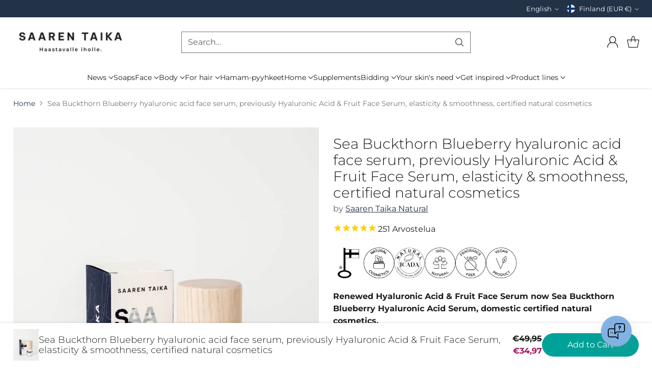

--- FILE ---
content_type: text/html; charset=utf-8
request_url: https://shop.saarentaika.com/en/products/hyaluronihappo-hedelma-kasvoseerumi-saaren-taika-professional-vegaaninen-parabeeniton-sulfaatiton
body_size: 99004
content:
<!doctype html>

<!--
  ___                 ___           ___           ___
       /  /\                     /__/\         /  /\         /  /\
      /  /:/_                    \  \:\       /  /:/        /  /::\
     /  /:/ /\  ___     ___       \  \:\     /  /:/        /  /:/\:\
    /  /:/ /:/ /__/\   /  /\  ___  \  \:\   /  /:/  ___   /  /:/  \:\
   /__/:/ /:/  \  \:\ /  /:/ /__/\  \__\:\ /__/:/  /  /\ /__/:/ \__\:\
   \  \:\/:/    \  \:\  /:/  \  \:\ /  /:/ \  \:\ /  /:/ \  \:\ /  /:/
    \  \::/      \  \:\/:/    \  \:\  /:/   \  \:\  /:/   \  \:\  /:/
     \  \:\       \  \::/      \  \:\/:/     \  \:\/:/     \  \:\/:/
      \  \:\       \__\/        \  \::/       \  \::/       \  \::/
       \__\/                     \__\/         \__\/         \__\/

  --------------------------------------------------------------------
  #  Cornerstone v4.2.3
  #  Documentation: https://help.fluorescent.co/v/cornerstone
  #  Purchase: https://themes.shopify.com/themes/cornerstone/
  #  A product by Fluorescent: https://fluorescent.co/
  --------------------------------------------------------------------
-->

<html class="no-js" lang="en" style="--announcement-height: 1px;">
  <head>
    <meta charset="UTF-8">
    <meta http-equiv="X-UA-Compatible" content="IE=edge,chrome=1">
    <meta name="viewport" content="width=device-width,initial-scale=1">
    




  <meta name="description" content="Experience the vitality of your skin with the Sea Buckthorn Blueberry Hyaluronic Acid Serum. It effectively moisturizes and protects against free radicals, brightening your skin.">



    <link rel="canonical" href="https://shop.saarentaika.com/en/products/hyaluronihappo-hedelma-kasvoseerumi-saaren-taika-professional-vegaaninen-parabeeniton-sulfaatiton">
    <link rel="preconnect" href="https://cdn.shopify.com" crossorigin><link rel="shortcut icon" href="//shop.saarentaika.com/cdn/shop/files/Saaren_Taika_favicon2.png?crop=center&height=32&v=1737474386&width=32" type="image/png"><title>Sea Buckthorn Blueberry Serum - Hyaluronic Acid Serum | Natural Glow
&ndash; Saaren Taika Shop</title>

    





  
  
  
  
  




<meta property="og:url" content="https://shop.saarentaika.com/en/products/hyaluronihappo-hedelma-kasvoseerumi-saaren-taika-professional-vegaaninen-parabeeniton-sulfaatiton">
<meta property="og:site_name" content="Saaren Taika Shop ">
<meta property="og:type" content="product">
<meta property="og:title" content="Sea Buckthorn Blueberry hyaluronic acid face serum, previously Hyaluronic Acid &amp;amp; Fruit Face Serum, elasticity &amp;amp; smoothness, certified natural cosmetics">
<meta property="og:description" content="Experience the vitality of your skin with the Sea Buckthorn Blueberry Hyaluronic Acid Serum. It effectively moisturizes and protects against free radicals, brightening your skin.">
<meta property="og:image" content="http://shop.saarentaika.com/cdn/shop/files/Saaren_Taika_Natural_Tyrni_Mustikka_hyaluronihappo_seerumi_kotimaista_luonnonkosmetiikkaa.jpg?v=1762635541&width=1024">
<meta property="og:image:secure_url" content="https://shop.saarentaika.com/cdn/shop/files/Saaren_Taika_Natural_Tyrni_Mustikka_hyaluronihappo_seerumi_kotimaista_luonnonkosmetiikkaa.jpg?v=1762635541&width=1024">
<meta property="og:price:amount" content="34,97">
<meta property="og:price:currency" content="EUR">

<meta name="twitter:title" content="Sea Buckthorn Blueberry hyaluronic acid face serum, previously Hyaluronic Acid &amp;amp; Fruit Face Serum, elasticity &amp;amp; smoothness, certified natural cosmetics">
<meta name="twitter:description" content="Experience the vitality of your skin with the Sea Buckthorn Blueberry Hyaluronic Acid Serum. It effectively moisturizes and protects against free radicals, brightening your skin.">
<meta name="twitter:card" content="summary_large_image">
<meta name="twitter:image" content="https://shop.saarentaika.com/cdn/shop/files/Saaren_Taika_Natural_Tyrni_Mustikka_hyaluronihappo_seerumi_kotimaista_luonnonkosmetiikkaa.jpg?v=1762635541&width=1024">
<meta name="twitter:image:width" content="480">
<meta name="twitter:image:height" content="480">


    <script>
  console.log('Cornerstone v4.2.3 by Fluorescent');

  document.documentElement.className = document.documentElement.className.replace('no-js', '');

  if (window.matchMedia(`(prefers-reduced-motion: reduce)`) === true || window.matchMedia(`(prefers-reduced-motion: reduce)`).matches === true) {
    document.documentElement.classList.add('prefers-reduced-motion');
  } else {
    document.documentElement.classList.add('do-anim');
  }

  window.theme = {
    version: 'v4.2.3',
    themeName: 'Cornerstone',
    moneyFormat: "€{{amount_with_comma_separator}}",
    coreData: {
      n: "Cornerstone",
      v: "v4.2.3",
    },
    strings: {
      name: "Saaren Taika Shop ",
      accessibility: {
        play_video: "Play",
        pause_video: "Pause",
        range_lower: "Lower",
        range_upper: "Upper",
        carousel_select:  "Move carousel to slide {{ number }}"
      },
      product: {
        no_shipping_rates: "Shipping rate unavailable",
        country_placeholder: "Country\/Region",
        review: "Write a review"
      },
      products: {
        product: {
          unavailable: "Unavailable",
          unitPrice: "Unit price",
          unitPriceSeparator: "per",
          sku: "SKU"
        }
      },
      cart: {
        editCartNote: "Edit order notes",
        addCartNote: "Add order notes",
        quantityError: "You have the maximum number of this product in your cart"
      },
      pagination: {
        viewing: "You\u0026#39;re viewing {{ of }} of {{ total }}",
        products: "products",
        results: "results"
      }
    },
    routes: {
      root: "/en",
      cart: {
        base: "/en/cart",
        add: "/en/cart/add",
        change: "/en/cart/change",
        update: "/en/cart/update",
        clear: "/en/cart/clear",
        // Manual routes until Shopify adds support
        shipping: "/en/cart/shipping_rates"
      },
      // Manual routes until Shopify adds support
      products: "/en/products",
      productRecommendations: "/en/recommendations/products",
      predictive_search_url: '/en/search/suggest',
      search_url: '/en/search'
    },
    icons: {
      chevron: "\u003cspan class=\"icon icon-chevron \" style=\"\"\u003e\n  \u003csvg viewBox=\"0 0 24 24\" fill=\"none\" xmlns=\"http:\/\/www.w3.org\/2000\/svg\"\u003e\u003cpath d=\"M1.875 7.438 12 17.563 22.125 7.438\" stroke=\"currentColor\" stroke-width=\"2\"\/\u003e\u003c\/svg\u003e\n\u003c\/span\u003e\n\n",
      close: "\u003cspan class=\"icon icon-close \" style=\"\"\u003e\n  \u003csvg viewBox=\"0 0 24 24\" fill=\"none\" xmlns=\"http:\/\/www.w3.org\/2000\/svg\"\u003e\u003cpath d=\"M2.66 1.34 2 .68.68 2l.66.66 1.32-1.32zm18.68 21.32.66.66L23.32 22l-.66-.66-1.32 1.32zm1.32-20 .66-.66L22 .68l-.66.66 1.32 1.32zM1.34 21.34.68 22 2 23.32l.66-.66-1.32-1.32zm0-18.68 10 10 1.32-1.32-10-10-1.32 1.32zm11.32 10 10-10-1.32-1.32-10 10 1.32 1.32zm-1.32-1.32-10 10 1.32 1.32 10-10-1.32-1.32zm0 1.32 10 10 1.32-1.32-10-10-1.32 1.32z\" fill=\"currentColor\"\/\u003e\u003c\/svg\u003e\n\u003c\/span\u003e\n\n",
      zoom: "\u003cspan class=\"icon icon-zoom \" style=\"\"\u003e\n  \u003csvg viewBox=\"0 0 24 24\" fill=\"none\" xmlns=\"http:\/\/www.w3.org\/2000\/svg\"\u003e\u003cpath d=\"M10.3,19.71c5.21,0,9.44-4.23,9.44-9.44S15.51,.83,10.3,.83,.86,5.05,.86,10.27s4.23,9.44,9.44,9.44Z\" fill=\"none\" stroke=\"currentColor\" stroke-linecap=\"round\" stroke-miterlimit=\"10\" stroke-width=\"1.63\"\/\u003e\n          \u003cpath d=\"M5.05,10.27H15.54\" fill=\"none\" stroke=\"currentColor\" stroke-miterlimit=\"10\" stroke-width=\"1.63\"\/\u003e\n          \u003cpath class=\"cross-up\" d=\"M10.3,5.02V15.51\" fill=\"none\" stroke=\"currentColor\" stroke-miterlimit=\"10\" stroke-width=\"1.63\"\/\u003e\n          \u003cpath d=\"M16.92,16.9l6.49,6.49\" fill=\"none\" stroke=\"currentColor\" stroke-miterlimit=\"10\" stroke-width=\"1.63\"\/\u003e\u003c\/svg\u003e\n\u003c\/span\u003e\n\n  \u003cspan class=\"zoom-icon__text zoom-in fs-body-75\"\u003eZoom in\u003c\/span\u003e\n  \u003cspan class=\"zoom-icon__text zoom-out fs-body-75\"\u003eZoom out\u003c\/span\u003e"
    }
  }

  window.theme.searchableFields = "product_type,tag,title,variants.title,vendor";

  
    window.theme.allCountryOptionTags = "\u003coption value=\"Finland\" data-provinces=\"[]\"\u003eFinland\u003c\/option\u003e\n\u003coption value=\"Sweden\" data-provinces=\"[]\"\u003eSweden\u003c\/option\u003e\n\u003coption value=\"Aland Islands\" data-provinces=\"[]\"\u003eÅland Islands\u003c\/option\u003e\n\u003coption value=\"Austria\" data-provinces=\"[]\"\u003eAustria\u003c\/option\u003e\n\u003coption value=\"---\" data-provinces=\"[]\"\u003e---\u003c\/option\u003e\n\u003coption value=\"Afghanistan\" data-provinces=\"[]\"\u003eAfghanistan\u003c\/option\u003e\n\u003coption value=\"Aland Islands\" data-provinces=\"[]\"\u003eÅland Islands\u003c\/option\u003e\n\u003coption value=\"Albania\" data-provinces=\"[]\"\u003eAlbania\u003c\/option\u003e\n\u003coption value=\"Algeria\" data-provinces=\"[]\"\u003eAlgeria\u003c\/option\u003e\n\u003coption value=\"Andorra\" data-provinces=\"[]\"\u003eAndorra\u003c\/option\u003e\n\u003coption value=\"Angola\" data-provinces=\"[]\"\u003eAngola\u003c\/option\u003e\n\u003coption value=\"Anguilla\" data-provinces=\"[]\"\u003eAnguilla\u003c\/option\u003e\n\u003coption value=\"Antigua And Barbuda\" data-provinces=\"[]\"\u003eAntigua \u0026 Barbuda\u003c\/option\u003e\n\u003coption value=\"Argentina\" data-provinces=\"[[\u0026quot;Buenos Aires\u0026quot;,\u0026quot;Buenos Aires Province\u0026quot;],[\u0026quot;Catamarca\u0026quot;,\u0026quot;Catamarca\u0026quot;],[\u0026quot;Chaco\u0026quot;,\u0026quot;Chaco\u0026quot;],[\u0026quot;Chubut\u0026quot;,\u0026quot;Chubut\u0026quot;],[\u0026quot;Ciudad Autónoma de Buenos Aires\u0026quot;,\u0026quot;Buenos Aires (Autonomous City)\u0026quot;],[\u0026quot;Corrientes\u0026quot;,\u0026quot;Corrientes\u0026quot;],[\u0026quot;Córdoba\u0026quot;,\u0026quot;Córdoba\u0026quot;],[\u0026quot;Entre Ríos\u0026quot;,\u0026quot;Entre Ríos\u0026quot;],[\u0026quot;Formosa\u0026quot;,\u0026quot;Formosa\u0026quot;],[\u0026quot;Jujuy\u0026quot;,\u0026quot;Jujuy\u0026quot;],[\u0026quot;La Pampa\u0026quot;,\u0026quot;La Pampa\u0026quot;],[\u0026quot;La Rioja\u0026quot;,\u0026quot;La Rioja\u0026quot;],[\u0026quot;Mendoza\u0026quot;,\u0026quot;Mendoza\u0026quot;],[\u0026quot;Misiones\u0026quot;,\u0026quot;Misiones\u0026quot;],[\u0026quot;Neuquén\u0026quot;,\u0026quot;Neuquén\u0026quot;],[\u0026quot;Río Negro\u0026quot;,\u0026quot;Río Negro\u0026quot;],[\u0026quot;Salta\u0026quot;,\u0026quot;Salta\u0026quot;],[\u0026quot;San Juan\u0026quot;,\u0026quot;San Juan\u0026quot;],[\u0026quot;San Luis\u0026quot;,\u0026quot;San Luis\u0026quot;],[\u0026quot;Santa Cruz\u0026quot;,\u0026quot;Santa Cruz\u0026quot;],[\u0026quot;Santa Fe\u0026quot;,\u0026quot;Santa Fe\u0026quot;],[\u0026quot;Santiago Del Estero\u0026quot;,\u0026quot;Santiago del Estero\u0026quot;],[\u0026quot;Tierra Del Fuego\u0026quot;,\u0026quot;Tierra del Fuego\u0026quot;],[\u0026quot;Tucumán\u0026quot;,\u0026quot;Tucumán\u0026quot;]]\"\u003eArgentina\u003c\/option\u003e\n\u003coption value=\"Armenia\" data-provinces=\"[]\"\u003eArmenia\u003c\/option\u003e\n\u003coption value=\"Aruba\" data-provinces=\"[]\"\u003eAruba\u003c\/option\u003e\n\u003coption value=\"Ascension Island\" data-provinces=\"[]\"\u003eAscension Island\u003c\/option\u003e\n\u003coption value=\"Australia\" data-provinces=\"[[\u0026quot;Australian Capital Territory\u0026quot;,\u0026quot;Australian Capital Territory\u0026quot;],[\u0026quot;New South Wales\u0026quot;,\u0026quot;New South Wales\u0026quot;],[\u0026quot;Northern Territory\u0026quot;,\u0026quot;Northern Territory\u0026quot;],[\u0026quot;Queensland\u0026quot;,\u0026quot;Queensland\u0026quot;],[\u0026quot;South Australia\u0026quot;,\u0026quot;South Australia\u0026quot;],[\u0026quot;Tasmania\u0026quot;,\u0026quot;Tasmania\u0026quot;],[\u0026quot;Victoria\u0026quot;,\u0026quot;Victoria\u0026quot;],[\u0026quot;Western Australia\u0026quot;,\u0026quot;Western Australia\u0026quot;]]\"\u003eAustralia\u003c\/option\u003e\n\u003coption value=\"Austria\" data-provinces=\"[]\"\u003eAustria\u003c\/option\u003e\n\u003coption value=\"Azerbaijan\" data-provinces=\"[]\"\u003eAzerbaijan\u003c\/option\u003e\n\u003coption value=\"Bahamas\" data-provinces=\"[]\"\u003eBahamas\u003c\/option\u003e\n\u003coption value=\"Bahrain\" data-provinces=\"[]\"\u003eBahrain\u003c\/option\u003e\n\u003coption value=\"Bangladesh\" data-provinces=\"[]\"\u003eBangladesh\u003c\/option\u003e\n\u003coption value=\"Barbados\" data-provinces=\"[]\"\u003eBarbados\u003c\/option\u003e\n\u003coption value=\"Belarus\" data-provinces=\"[]\"\u003eBelarus\u003c\/option\u003e\n\u003coption value=\"Belgium\" data-provinces=\"[]\"\u003eBelgium\u003c\/option\u003e\n\u003coption value=\"Belize\" data-provinces=\"[]\"\u003eBelize\u003c\/option\u003e\n\u003coption value=\"Benin\" data-provinces=\"[]\"\u003eBenin\u003c\/option\u003e\n\u003coption value=\"Bermuda\" data-provinces=\"[]\"\u003eBermuda\u003c\/option\u003e\n\u003coption value=\"Bhutan\" data-provinces=\"[]\"\u003eBhutan\u003c\/option\u003e\n\u003coption value=\"Bolivia\" data-provinces=\"[]\"\u003eBolivia\u003c\/option\u003e\n\u003coption value=\"Bosnia And Herzegovina\" data-provinces=\"[]\"\u003eBosnia \u0026 Herzegovina\u003c\/option\u003e\n\u003coption value=\"Botswana\" data-provinces=\"[]\"\u003eBotswana\u003c\/option\u003e\n\u003coption value=\"Brazil\" data-provinces=\"[[\u0026quot;Acre\u0026quot;,\u0026quot;Acre\u0026quot;],[\u0026quot;Alagoas\u0026quot;,\u0026quot;Alagoas\u0026quot;],[\u0026quot;Amapá\u0026quot;,\u0026quot;Amapá\u0026quot;],[\u0026quot;Amazonas\u0026quot;,\u0026quot;Amazonas\u0026quot;],[\u0026quot;Bahia\u0026quot;,\u0026quot;Bahia\u0026quot;],[\u0026quot;Ceará\u0026quot;,\u0026quot;Ceará\u0026quot;],[\u0026quot;Distrito Federal\u0026quot;,\u0026quot;Federal District\u0026quot;],[\u0026quot;Espírito Santo\u0026quot;,\u0026quot;Espírito Santo\u0026quot;],[\u0026quot;Goiás\u0026quot;,\u0026quot;Goiás\u0026quot;],[\u0026quot;Maranhão\u0026quot;,\u0026quot;Maranhão\u0026quot;],[\u0026quot;Mato Grosso\u0026quot;,\u0026quot;Mato Grosso\u0026quot;],[\u0026quot;Mato Grosso do Sul\u0026quot;,\u0026quot;Mato Grosso do Sul\u0026quot;],[\u0026quot;Minas Gerais\u0026quot;,\u0026quot;Minas Gerais\u0026quot;],[\u0026quot;Paraná\u0026quot;,\u0026quot;Paraná\u0026quot;],[\u0026quot;Paraíba\u0026quot;,\u0026quot;Paraíba\u0026quot;],[\u0026quot;Pará\u0026quot;,\u0026quot;Pará\u0026quot;],[\u0026quot;Pernambuco\u0026quot;,\u0026quot;Pernambuco\u0026quot;],[\u0026quot;Piauí\u0026quot;,\u0026quot;Piauí\u0026quot;],[\u0026quot;Rio Grande do Norte\u0026quot;,\u0026quot;Rio Grande do Norte\u0026quot;],[\u0026quot;Rio Grande do Sul\u0026quot;,\u0026quot;Rio Grande do Sul\u0026quot;],[\u0026quot;Rio de Janeiro\u0026quot;,\u0026quot;Rio de Janeiro\u0026quot;],[\u0026quot;Rondônia\u0026quot;,\u0026quot;Rondônia\u0026quot;],[\u0026quot;Roraima\u0026quot;,\u0026quot;Roraima\u0026quot;],[\u0026quot;Santa Catarina\u0026quot;,\u0026quot;Santa Catarina\u0026quot;],[\u0026quot;Sergipe\u0026quot;,\u0026quot;Sergipe\u0026quot;],[\u0026quot;São Paulo\u0026quot;,\u0026quot;São Paulo\u0026quot;],[\u0026quot;Tocantins\u0026quot;,\u0026quot;Tocantins\u0026quot;]]\"\u003eBrazil\u003c\/option\u003e\n\u003coption value=\"British Indian Ocean Territory\" data-provinces=\"[]\"\u003eBritish Indian Ocean Territory\u003c\/option\u003e\n\u003coption value=\"Virgin Islands, British\" data-provinces=\"[]\"\u003eBritish Virgin Islands\u003c\/option\u003e\n\u003coption value=\"Brunei\" data-provinces=\"[]\"\u003eBrunei\u003c\/option\u003e\n\u003coption value=\"Bulgaria\" data-provinces=\"[]\"\u003eBulgaria\u003c\/option\u003e\n\u003coption value=\"Burkina Faso\" data-provinces=\"[]\"\u003eBurkina Faso\u003c\/option\u003e\n\u003coption value=\"Burundi\" data-provinces=\"[]\"\u003eBurundi\u003c\/option\u003e\n\u003coption value=\"Cambodia\" data-provinces=\"[]\"\u003eCambodia\u003c\/option\u003e\n\u003coption value=\"Republic of Cameroon\" data-provinces=\"[]\"\u003eCameroon\u003c\/option\u003e\n\u003coption value=\"Canada\" data-provinces=\"[[\u0026quot;Alberta\u0026quot;,\u0026quot;Alberta\u0026quot;],[\u0026quot;British Columbia\u0026quot;,\u0026quot;British Columbia\u0026quot;],[\u0026quot;Manitoba\u0026quot;,\u0026quot;Manitoba\u0026quot;],[\u0026quot;New Brunswick\u0026quot;,\u0026quot;New Brunswick\u0026quot;],[\u0026quot;Newfoundland and Labrador\u0026quot;,\u0026quot;Newfoundland and Labrador\u0026quot;],[\u0026quot;Northwest Territories\u0026quot;,\u0026quot;Northwest Territories\u0026quot;],[\u0026quot;Nova Scotia\u0026quot;,\u0026quot;Nova Scotia\u0026quot;],[\u0026quot;Nunavut\u0026quot;,\u0026quot;Nunavut\u0026quot;],[\u0026quot;Ontario\u0026quot;,\u0026quot;Ontario\u0026quot;],[\u0026quot;Prince Edward Island\u0026quot;,\u0026quot;Prince Edward Island\u0026quot;],[\u0026quot;Quebec\u0026quot;,\u0026quot;Quebec\u0026quot;],[\u0026quot;Saskatchewan\u0026quot;,\u0026quot;Saskatchewan\u0026quot;],[\u0026quot;Yukon\u0026quot;,\u0026quot;Yukon\u0026quot;]]\"\u003eCanada\u003c\/option\u003e\n\u003coption value=\"Cape Verde\" data-provinces=\"[]\"\u003eCape Verde\u003c\/option\u003e\n\u003coption value=\"Caribbean Netherlands\" data-provinces=\"[]\"\u003eCaribbean Netherlands\u003c\/option\u003e\n\u003coption value=\"Cayman Islands\" data-provinces=\"[]\"\u003eCayman Islands\u003c\/option\u003e\n\u003coption value=\"Central African Republic\" data-provinces=\"[]\"\u003eCentral African Republic\u003c\/option\u003e\n\u003coption value=\"Chad\" data-provinces=\"[]\"\u003eChad\u003c\/option\u003e\n\u003coption value=\"Chile\" data-provinces=\"[[\u0026quot;Antofagasta\u0026quot;,\u0026quot;Antofagasta\u0026quot;],[\u0026quot;Araucanía\u0026quot;,\u0026quot;Araucanía\u0026quot;],[\u0026quot;Arica and Parinacota\u0026quot;,\u0026quot;Arica y Parinacota\u0026quot;],[\u0026quot;Atacama\u0026quot;,\u0026quot;Atacama\u0026quot;],[\u0026quot;Aysén\u0026quot;,\u0026quot;Aysén\u0026quot;],[\u0026quot;Biobío\u0026quot;,\u0026quot;Bío Bío\u0026quot;],[\u0026quot;Coquimbo\u0026quot;,\u0026quot;Coquimbo\u0026quot;],[\u0026quot;Los Lagos\u0026quot;,\u0026quot;Los Lagos\u0026quot;],[\u0026quot;Los Ríos\u0026quot;,\u0026quot;Los Ríos\u0026quot;],[\u0026quot;Magallanes\u0026quot;,\u0026quot;Magallanes Region\u0026quot;],[\u0026quot;Maule\u0026quot;,\u0026quot;Maule\u0026quot;],[\u0026quot;O\u0026#39;Higgins\u0026quot;,\u0026quot;Libertador General Bernardo O’Higgins\u0026quot;],[\u0026quot;Santiago\u0026quot;,\u0026quot;Santiago Metropolitan\u0026quot;],[\u0026quot;Tarapacá\u0026quot;,\u0026quot;Tarapacá\u0026quot;],[\u0026quot;Valparaíso\u0026quot;,\u0026quot;Valparaíso\u0026quot;],[\u0026quot;Ñuble\u0026quot;,\u0026quot;Ñuble\u0026quot;]]\"\u003eChile\u003c\/option\u003e\n\u003coption value=\"China\" data-provinces=\"[[\u0026quot;Anhui\u0026quot;,\u0026quot;Anhui\u0026quot;],[\u0026quot;Beijing\u0026quot;,\u0026quot;Beijing\u0026quot;],[\u0026quot;Chongqing\u0026quot;,\u0026quot;Chongqing\u0026quot;],[\u0026quot;Fujian\u0026quot;,\u0026quot;Fujian\u0026quot;],[\u0026quot;Gansu\u0026quot;,\u0026quot;Gansu\u0026quot;],[\u0026quot;Guangdong\u0026quot;,\u0026quot;Guangdong\u0026quot;],[\u0026quot;Guangxi\u0026quot;,\u0026quot;Guangxi\u0026quot;],[\u0026quot;Guizhou\u0026quot;,\u0026quot;Guizhou\u0026quot;],[\u0026quot;Hainan\u0026quot;,\u0026quot;Hainan\u0026quot;],[\u0026quot;Hebei\u0026quot;,\u0026quot;Hebei\u0026quot;],[\u0026quot;Heilongjiang\u0026quot;,\u0026quot;Heilongjiang\u0026quot;],[\u0026quot;Henan\u0026quot;,\u0026quot;Henan\u0026quot;],[\u0026quot;Hubei\u0026quot;,\u0026quot;Hubei\u0026quot;],[\u0026quot;Hunan\u0026quot;,\u0026quot;Hunan\u0026quot;],[\u0026quot;Inner Mongolia\u0026quot;,\u0026quot;Inner Mongolia\u0026quot;],[\u0026quot;Jiangsu\u0026quot;,\u0026quot;Jiangsu\u0026quot;],[\u0026quot;Jiangxi\u0026quot;,\u0026quot;Jiangxi\u0026quot;],[\u0026quot;Jilin\u0026quot;,\u0026quot;Jilin\u0026quot;],[\u0026quot;Liaoning\u0026quot;,\u0026quot;Liaoning\u0026quot;],[\u0026quot;Ningxia\u0026quot;,\u0026quot;Ningxia\u0026quot;],[\u0026quot;Qinghai\u0026quot;,\u0026quot;Qinghai\u0026quot;],[\u0026quot;Shaanxi\u0026quot;,\u0026quot;Shaanxi\u0026quot;],[\u0026quot;Shandong\u0026quot;,\u0026quot;Shandong\u0026quot;],[\u0026quot;Shanghai\u0026quot;,\u0026quot;Shanghai\u0026quot;],[\u0026quot;Shanxi\u0026quot;,\u0026quot;Shanxi\u0026quot;],[\u0026quot;Sichuan\u0026quot;,\u0026quot;Sichuan\u0026quot;],[\u0026quot;Tianjin\u0026quot;,\u0026quot;Tianjin\u0026quot;],[\u0026quot;Xinjiang\u0026quot;,\u0026quot;Xinjiang\u0026quot;],[\u0026quot;Xizang\u0026quot;,\u0026quot;Tibet\u0026quot;],[\u0026quot;Yunnan\u0026quot;,\u0026quot;Yunnan\u0026quot;],[\u0026quot;Zhejiang\u0026quot;,\u0026quot;Zhejiang\u0026quot;]]\"\u003eChina\u003c\/option\u003e\n\u003coption value=\"Christmas Island\" data-provinces=\"[]\"\u003eChristmas Island\u003c\/option\u003e\n\u003coption value=\"Cocos (Keeling) Islands\" data-provinces=\"[]\"\u003eCocos (Keeling) Islands\u003c\/option\u003e\n\u003coption value=\"Colombia\" data-provinces=\"[[\u0026quot;Amazonas\u0026quot;,\u0026quot;Amazonas\u0026quot;],[\u0026quot;Antioquia\u0026quot;,\u0026quot;Antioquia\u0026quot;],[\u0026quot;Arauca\u0026quot;,\u0026quot;Arauca\u0026quot;],[\u0026quot;Atlántico\u0026quot;,\u0026quot;Atlántico\u0026quot;],[\u0026quot;Bogotá, D.C.\u0026quot;,\u0026quot;Capital District\u0026quot;],[\u0026quot;Bolívar\u0026quot;,\u0026quot;Bolívar\u0026quot;],[\u0026quot;Boyacá\u0026quot;,\u0026quot;Boyacá\u0026quot;],[\u0026quot;Caldas\u0026quot;,\u0026quot;Caldas\u0026quot;],[\u0026quot;Caquetá\u0026quot;,\u0026quot;Caquetá\u0026quot;],[\u0026quot;Casanare\u0026quot;,\u0026quot;Casanare\u0026quot;],[\u0026quot;Cauca\u0026quot;,\u0026quot;Cauca\u0026quot;],[\u0026quot;Cesar\u0026quot;,\u0026quot;Cesar\u0026quot;],[\u0026quot;Chocó\u0026quot;,\u0026quot;Chocó\u0026quot;],[\u0026quot;Cundinamarca\u0026quot;,\u0026quot;Cundinamarca\u0026quot;],[\u0026quot;Córdoba\u0026quot;,\u0026quot;Córdoba\u0026quot;],[\u0026quot;Guainía\u0026quot;,\u0026quot;Guainía\u0026quot;],[\u0026quot;Guaviare\u0026quot;,\u0026quot;Guaviare\u0026quot;],[\u0026quot;Huila\u0026quot;,\u0026quot;Huila\u0026quot;],[\u0026quot;La Guajira\u0026quot;,\u0026quot;La Guajira\u0026quot;],[\u0026quot;Magdalena\u0026quot;,\u0026quot;Magdalena\u0026quot;],[\u0026quot;Meta\u0026quot;,\u0026quot;Meta\u0026quot;],[\u0026quot;Nariño\u0026quot;,\u0026quot;Nariño\u0026quot;],[\u0026quot;Norte de Santander\u0026quot;,\u0026quot;Norte de Santander\u0026quot;],[\u0026quot;Putumayo\u0026quot;,\u0026quot;Putumayo\u0026quot;],[\u0026quot;Quindío\u0026quot;,\u0026quot;Quindío\u0026quot;],[\u0026quot;Risaralda\u0026quot;,\u0026quot;Risaralda\u0026quot;],[\u0026quot;San Andrés, Providencia y Santa Catalina\u0026quot;,\u0026quot;San Andrés \\u0026 Providencia\u0026quot;],[\u0026quot;Santander\u0026quot;,\u0026quot;Santander\u0026quot;],[\u0026quot;Sucre\u0026quot;,\u0026quot;Sucre\u0026quot;],[\u0026quot;Tolima\u0026quot;,\u0026quot;Tolima\u0026quot;],[\u0026quot;Valle del Cauca\u0026quot;,\u0026quot;Valle del Cauca\u0026quot;],[\u0026quot;Vaupés\u0026quot;,\u0026quot;Vaupés\u0026quot;],[\u0026quot;Vichada\u0026quot;,\u0026quot;Vichada\u0026quot;]]\"\u003eColombia\u003c\/option\u003e\n\u003coption value=\"Comoros\" data-provinces=\"[]\"\u003eComoros\u003c\/option\u003e\n\u003coption value=\"Congo\" data-provinces=\"[]\"\u003eCongo - Brazzaville\u003c\/option\u003e\n\u003coption value=\"Congo, The Democratic Republic Of The\" data-provinces=\"[]\"\u003eCongo - Kinshasa\u003c\/option\u003e\n\u003coption value=\"Cook Islands\" data-provinces=\"[]\"\u003eCook Islands\u003c\/option\u003e\n\u003coption value=\"Costa Rica\" data-provinces=\"[[\u0026quot;Alajuela\u0026quot;,\u0026quot;Alajuela\u0026quot;],[\u0026quot;Cartago\u0026quot;,\u0026quot;Cartago\u0026quot;],[\u0026quot;Guanacaste\u0026quot;,\u0026quot;Guanacaste\u0026quot;],[\u0026quot;Heredia\u0026quot;,\u0026quot;Heredia\u0026quot;],[\u0026quot;Limón\u0026quot;,\u0026quot;Limón\u0026quot;],[\u0026quot;Puntarenas\u0026quot;,\u0026quot;Puntarenas\u0026quot;],[\u0026quot;San José\u0026quot;,\u0026quot;San José\u0026quot;]]\"\u003eCosta Rica\u003c\/option\u003e\n\u003coption value=\"Croatia\" data-provinces=\"[]\"\u003eCroatia\u003c\/option\u003e\n\u003coption value=\"Curaçao\" data-provinces=\"[]\"\u003eCuraçao\u003c\/option\u003e\n\u003coption value=\"Cyprus\" data-provinces=\"[]\"\u003eCyprus\u003c\/option\u003e\n\u003coption value=\"Czech Republic\" data-provinces=\"[]\"\u003eCzechia\u003c\/option\u003e\n\u003coption value=\"Côte d'Ivoire\" data-provinces=\"[]\"\u003eCôte d’Ivoire\u003c\/option\u003e\n\u003coption value=\"Denmark\" data-provinces=\"[]\"\u003eDenmark\u003c\/option\u003e\n\u003coption value=\"Djibouti\" data-provinces=\"[]\"\u003eDjibouti\u003c\/option\u003e\n\u003coption value=\"Dominica\" data-provinces=\"[]\"\u003eDominica\u003c\/option\u003e\n\u003coption value=\"Dominican Republic\" data-provinces=\"[]\"\u003eDominican Republic\u003c\/option\u003e\n\u003coption value=\"Ecuador\" data-provinces=\"[]\"\u003eEcuador\u003c\/option\u003e\n\u003coption value=\"Egypt\" data-provinces=\"[[\u0026quot;6th of October\u0026quot;,\u0026quot;6th of October\u0026quot;],[\u0026quot;Al Sharqia\u0026quot;,\u0026quot;Al Sharqia\u0026quot;],[\u0026quot;Alexandria\u0026quot;,\u0026quot;Alexandria\u0026quot;],[\u0026quot;Aswan\u0026quot;,\u0026quot;Aswan\u0026quot;],[\u0026quot;Asyut\u0026quot;,\u0026quot;Asyut\u0026quot;],[\u0026quot;Beheira\u0026quot;,\u0026quot;Beheira\u0026quot;],[\u0026quot;Beni Suef\u0026quot;,\u0026quot;Beni Suef\u0026quot;],[\u0026quot;Cairo\u0026quot;,\u0026quot;Cairo\u0026quot;],[\u0026quot;Dakahlia\u0026quot;,\u0026quot;Dakahlia\u0026quot;],[\u0026quot;Damietta\u0026quot;,\u0026quot;Damietta\u0026quot;],[\u0026quot;Faiyum\u0026quot;,\u0026quot;Faiyum\u0026quot;],[\u0026quot;Gharbia\u0026quot;,\u0026quot;Gharbia\u0026quot;],[\u0026quot;Giza\u0026quot;,\u0026quot;Giza\u0026quot;],[\u0026quot;Helwan\u0026quot;,\u0026quot;Helwan\u0026quot;],[\u0026quot;Ismailia\u0026quot;,\u0026quot;Ismailia\u0026quot;],[\u0026quot;Kafr el-Sheikh\u0026quot;,\u0026quot;Kafr el-Sheikh\u0026quot;],[\u0026quot;Luxor\u0026quot;,\u0026quot;Luxor\u0026quot;],[\u0026quot;Matrouh\u0026quot;,\u0026quot;Matrouh\u0026quot;],[\u0026quot;Minya\u0026quot;,\u0026quot;Minya\u0026quot;],[\u0026quot;Monufia\u0026quot;,\u0026quot;Monufia\u0026quot;],[\u0026quot;New Valley\u0026quot;,\u0026quot;New Valley\u0026quot;],[\u0026quot;North Sinai\u0026quot;,\u0026quot;North Sinai\u0026quot;],[\u0026quot;Port Said\u0026quot;,\u0026quot;Port Said\u0026quot;],[\u0026quot;Qalyubia\u0026quot;,\u0026quot;Qalyubia\u0026quot;],[\u0026quot;Qena\u0026quot;,\u0026quot;Qena\u0026quot;],[\u0026quot;Red Sea\u0026quot;,\u0026quot;Red Sea\u0026quot;],[\u0026quot;Sohag\u0026quot;,\u0026quot;Sohag\u0026quot;],[\u0026quot;South Sinai\u0026quot;,\u0026quot;South Sinai\u0026quot;],[\u0026quot;Suez\u0026quot;,\u0026quot;Suez\u0026quot;]]\"\u003eEgypt\u003c\/option\u003e\n\u003coption value=\"El Salvador\" data-provinces=\"[[\u0026quot;Ahuachapán\u0026quot;,\u0026quot;Ahuachapán\u0026quot;],[\u0026quot;Cabañas\u0026quot;,\u0026quot;Cabañas\u0026quot;],[\u0026quot;Chalatenango\u0026quot;,\u0026quot;Chalatenango\u0026quot;],[\u0026quot;Cuscatlán\u0026quot;,\u0026quot;Cuscatlán\u0026quot;],[\u0026quot;La Libertad\u0026quot;,\u0026quot;La Libertad\u0026quot;],[\u0026quot;La Paz\u0026quot;,\u0026quot;La Paz\u0026quot;],[\u0026quot;La Unión\u0026quot;,\u0026quot;La Unión\u0026quot;],[\u0026quot;Morazán\u0026quot;,\u0026quot;Morazán\u0026quot;],[\u0026quot;San Miguel\u0026quot;,\u0026quot;San Miguel\u0026quot;],[\u0026quot;San Salvador\u0026quot;,\u0026quot;San Salvador\u0026quot;],[\u0026quot;San Vicente\u0026quot;,\u0026quot;San Vicente\u0026quot;],[\u0026quot;Santa Ana\u0026quot;,\u0026quot;Santa Ana\u0026quot;],[\u0026quot;Sonsonate\u0026quot;,\u0026quot;Sonsonate\u0026quot;],[\u0026quot;Usulután\u0026quot;,\u0026quot;Usulután\u0026quot;]]\"\u003eEl Salvador\u003c\/option\u003e\n\u003coption value=\"Equatorial Guinea\" data-provinces=\"[]\"\u003eEquatorial Guinea\u003c\/option\u003e\n\u003coption value=\"Eritrea\" data-provinces=\"[]\"\u003eEritrea\u003c\/option\u003e\n\u003coption value=\"Estonia\" data-provinces=\"[]\"\u003eEstonia\u003c\/option\u003e\n\u003coption value=\"Eswatini\" data-provinces=\"[]\"\u003eEswatini\u003c\/option\u003e\n\u003coption value=\"Ethiopia\" data-provinces=\"[]\"\u003eEthiopia\u003c\/option\u003e\n\u003coption value=\"Falkland Islands (Malvinas)\" data-provinces=\"[]\"\u003eFalkland Islands\u003c\/option\u003e\n\u003coption value=\"Faroe Islands\" data-provinces=\"[]\"\u003eFaroe Islands\u003c\/option\u003e\n\u003coption value=\"Fiji\" data-provinces=\"[]\"\u003eFiji\u003c\/option\u003e\n\u003coption value=\"Finland\" data-provinces=\"[]\"\u003eFinland\u003c\/option\u003e\n\u003coption value=\"France\" data-provinces=\"[]\"\u003eFrance\u003c\/option\u003e\n\u003coption value=\"French Guiana\" data-provinces=\"[]\"\u003eFrench Guiana\u003c\/option\u003e\n\u003coption value=\"French Polynesia\" data-provinces=\"[]\"\u003eFrench Polynesia\u003c\/option\u003e\n\u003coption value=\"French Southern Territories\" data-provinces=\"[]\"\u003eFrench Southern Territories\u003c\/option\u003e\n\u003coption value=\"Gabon\" data-provinces=\"[]\"\u003eGabon\u003c\/option\u003e\n\u003coption value=\"Gambia\" data-provinces=\"[]\"\u003eGambia\u003c\/option\u003e\n\u003coption value=\"Georgia\" data-provinces=\"[]\"\u003eGeorgia\u003c\/option\u003e\n\u003coption value=\"Germany\" data-provinces=\"[]\"\u003eGermany\u003c\/option\u003e\n\u003coption value=\"Ghana\" data-provinces=\"[]\"\u003eGhana\u003c\/option\u003e\n\u003coption value=\"Gibraltar\" data-provinces=\"[]\"\u003eGibraltar\u003c\/option\u003e\n\u003coption value=\"Greece\" data-provinces=\"[]\"\u003eGreece\u003c\/option\u003e\n\u003coption value=\"Greenland\" data-provinces=\"[]\"\u003eGreenland\u003c\/option\u003e\n\u003coption value=\"Grenada\" data-provinces=\"[]\"\u003eGrenada\u003c\/option\u003e\n\u003coption value=\"Guadeloupe\" data-provinces=\"[]\"\u003eGuadeloupe\u003c\/option\u003e\n\u003coption value=\"Guatemala\" data-provinces=\"[[\u0026quot;Alta Verapaz\u0026quot;,\u0026quot;Alta Verapaz\u0026quot;],[\u0026quot;Baja Verapaz\u0026quot;,\u0026quot;Baja Verapaz\u0026quot;],[\u0026quot;Chimaltenango\u0026quot;,\u0026quot;Chimaltenango\u0026quot;],[\u0026quot;Chiquimula\u0026quot;,\u0026quot;Chiquimula\u0026quot;],[\u0026quot;El Progreso\u0026quot;,\u0026quot;El Progreso\u0026quot;],[\u0026quot;Escuintla\u0026quot;,\u0026quot;Escuintla\u0026quot;],[\u0026quot;Guatemala\u0026quot;,\u0026quot;Guatemala\u0026quot;],[\u0026quot;Huehuetenango\u0026quot;,\u0026quot;Huehuetenango\u0026quot;],[\u0026quot;Izabal\u0026quot;,\u0026quot;Izabal\u0026quot;],[\u0026quot;Jalapa\u0026quot;,\u0026quot;Jalapa\u0026quot;],[\u0026quot;Jutiapa\u0026quot;,\u0026quot;Jutiapa\u0026quot;],[\u0026quot;Petén\u0026quot;,\u0026quot;Petén\u0026quot;],[\u0026quot;Quetzaltenango\u0026quot;,\u0026quot;Quetzaltenango\u0026quot;],[\u0026quot;Quiché\u0026quot;,\u0026quot;Quiché\u0026quot;],[\u0026quot;Retalhuleu\u0026quot;,\u0026quot;Retalhuleu\u0026quot;],[\u0026quot;Sacatepéquez\u0026quot;,\u0026quot;Sacatepéquez\u0026quot;],[\u0026quot;San Marcos\u0026quot;,\u0026quot;San Marcos\u0026quot;],[\u0026quot;Santa Rosa\u0026quot;,\u0026quot;Santa Rosa\u0026quot;],[\u0026quot;Sololá\u0026quot;,\u0026quot;Sololá\u0026quot;],[\u0026quot;Suchitepéquez\u0026quot;,\u0026quot;Suchitepéquez\u0026quot;],[\u0026quot;Totonicapán\u0026quot;,\u0026quot;Totonicapán\u0026quot;],[\u0026quot;Zacapa\u0026quot;,\u0026quot;Zacapa\u0026quot;]]\"\u003eGuatemala\u003c\/option\u003e\n\u003coption value=\"Guernsey\" data-provinces=\"[]\"\u003eGuernsey\u003c\/option\u003e\n\u003coption value=\"Guinea\" data-provinces=\"[]\"\u003eGuinea\u003c\/option\u003e\n\u003coption value=\"Guinea Bissau\" data-provinces=\"[]\"\u003eGuinea-Bissau\u003c\/option\u003e\n\u003coption value=\"Guyana\" data-provinces=\"[]\"\u003eGuyana\u003c\/option\u003e\n\u003coption value=\"Haiti\" data-provinces=\"[]\"\u003eHaiti\u003c\/option\u003e\n\u003coption value=\"Honduras\" data-provinces=\"[]\"\u003eHonduras\u003c\/option\u003e\n\u003coption value=\"Hong Kong\" data-provinces=\"[[\u0026quot;Hong Kong Island\u0026quot;,\u0026quot;Hong Kong Island\u0026quot;],[\u0026quot;Kowloon\u0026quot;,\u0026quot;Kowloon\u0026quot;],[\u0026quot;New Territories\u0026quot;,\u0026quot;New Territories\u0026quot;]]\"\u003eHong Kong SAR\u003c\/option\u003e\n\u003coption value=\"Hungary\" data-provinces=\"[]\"\u003eHungary\u003c\/option\u003e\n\u003coption value=\"Iceland\" data-provinces=\"[]\"\u003eIceland\u003c\/option\u003e\n\u003coption value=\"India\" data-provinces=\"[[\u0026quot;Andaman and Nicobar Islands\u0026quot;,\u0026quot;Andaman and Nicobar Islands\u0026quot;],[\u0026quot;Andhra Pradesh\u0026quot;,\u0026quot;Andhra Pradesh\u0026quot;],[\u0026quot;Arunachal Pradesh\u0026quot;,\u0026quot;Arunachal Pradesh\u0026quot;],[\u0026quot;Assam\u0026quot;,\u0026quot;Assam\u0026quot;],[\u0026quot;Bihar\u0026quot;,\u0026quot;Bihar\u0026quot;],[\u0026quot;Chandigarh\u0026quot;,\u0026quot;Chandigarh\u0026quot;],[\u0026quot;Chhattisgarh\u0026quot;,\u0026quot;Chhattisgarh\u0026quot;],[\u0026quot;Dadra and Nagar Haveli\u0026quot;,\u0026quot;Dadra and Nagar Haveli\u0026quot;],[\u0026quot;Daman and Diu\u0026quot;,\u0026quot;Daman and Diu\u0026quot;],[\u0026quot;Delhi\u0026quot;,\u0026quot;Delhi\u0026quot;],[\u0026quot;Goa\u0026quot;,\u0026quot;Goa\u0026quot;],[\u0026quot;Gujarat\u0026quot;,\u0026quot;Gujarat\u0026quot;],[\u0026quot;Haryana\u0026quot;,\u0026quot;Haryana\u0026quot;],[\u0026quot;Himachal Pradesh\u0026quot;,\u0026quot;Himachal Pradesh\u0026quot;],[\u0026quot;Jammu and Kashmir\u0026quot;,\u0026quot;Jammu and Kashmir\u0026quot;],[\u0026quot;Jharkhand\u0026quot;,\u0026quot;Jharkhand\u0026quot;],[\u0026quot;Karnataka\u0026quot;,\u0026quot;Karnataka\u0026quot;],[\u0026quot;Kerala\u0026quot;,\u0026quot;Kerala\u0026quot;],[\u0026quot;Ladakh\u0026quot;,\u0026quot;Ladakh\u0026quot;],[\u0026quot;Lakshadweep\u0026quot;,\u0026quot;Lakshadweep\u0026quot;],[\u0026quot;Madhya Pradesh\u0026quot;,\u0026quot;Madhya Pradesh\u0026quot;],[\u0026quot;Maharashtra\u0026quot;,\u0026quot;Maharashtra\u0026quot;],[\u0026quot;Manipur\u0026quot;,\u0026quot;Manipur\u0026quot;],[\u0026quot;Meghalaya\u0026quot;,\u0026quot;Meghalaya\u0026quot;],[\u0026quot;Mizoram\u0026quot;,\u0026quot;Mizoram\u0026quot;],[\u0026quot;Nagaland\u0026quot;,\u0026quot;Nagaland\u0026quot;],[\u0026quot;Odisha\u0026quot;,\u0026quot;Odisha\u0026quot;],[\u0026quot;Puducherry\u0026quot;,\u0026quot;Puducherry\u0026quot;],[\u0026quot;Punjab\u0026quot;,\u0026quot;Punjab\u0026quot;],[\u0026quot;Rajasthan\u0026quot;,\u0026quot;Rajasthan\u0026quot;],[\u0026quot;Sikkim\u0026quot;,\u0026quot;Sikkim\u0026quot;],[\u0026quot;Tamil Nadu\u0026quot;,\u0026quot;Tamil Nadu\u0026quot;],[\u0026quot;Telangana\u0026quot;,\u0026quot;Telangana\u0026quot;],[\u0026quot;Tripura\u0026quot;,\u0026quot;Tripura\u0026quot;],[\u0026quot;Uttar Pradesh\u0026quot;,\u0026quot;Uttar Pradesh\u0026quot;],[\u0026quot;Uttarakhand\u0026quot;,\u0026quot;Uttarakhand\u0026quot;],[\u0026quot;West Bengal\u0026quot;,\u0026quot;West Bengal\u0026quot;]]\"\u003eIndia\u003c\/option\u003e\n\u003coption value=\"Indonesia\" data-provinces=\"[[\u0026quot;Aceh\u0026quot;,\u0026quot;Aceh\u0026quot;],[\u0026quot;Bali\u0026quot;,\u0026quot;Bali\u0026quot;],[\u0026quot;Bangka Belitung\u0026quot;,\u0026quot;Bangka–Belitung Islands\u0026quot;],[\u0026quot;Banten\u0026quot;,\u0026quot;Banten\u0026quot;],[\u0026quot;Bengkulu\u0026quot;,\u0026quot;Bengkulu\u0026quot;],[\u0026quot;Gorontalo\u0026quot;,\u0026quot;Gorontalo\u0026quot;],[\u0026quot;Jakarta\u0026quot;,\u0026quot;Jakarta\u0026quot;],[\u0026quot;Jambi\u0026quot;,\u0026quot;Jambi\u0026quot;],[\u0026quot;Jawa Barat\u0026quot;,\u0026quot;West Java\u0026quot;],[\u0026quot;Jawa Tengah\u0026quot;,\u0026quot;Central Java\u0026quot;],[\u0026quot;Jawa Timur\u0026quot;,\u0026quot;East Java\u0026quot;],[\u0026quot;Kalimantan Barat\u0026quot;,\u0026quot;West Kalimantan\u0026quot;],[\u0026quot;Kalimantan Selatan\u0026quot;,\u0026quot;South Kalimantan\u0026quot;],[\u0026quot;Kalimantan Tengah\u0026quot;,\u0026quot;Central Kalimantan\u0026quot;],[\u0026quot;Kalimantan Timur\u0026quot;,\u0026quot;East Kalimantan\u0026quot;],[\u0026quot;Kalimantan Utara\u0026quot;,\u0026quot;North Kalimantan\u0026quot;],[\u0026quot;Kepulauan Riau\u0026quot;,\u0026quot;Riau Islands\u0026quot;],[\u0026quot;Lampung\u0026quot;,\u0026quot;Lampung\u0026quot;],[\u0026quot;Maluku\u0026quot;,\u0026quot;Maluku\u0026quot;],[\u0026quot;Maluku Utara\u0026quot;,\u0026quot;North Maluku\u0026quot;],[\u0026quot;North Sumatra\u0026quot;,\u0026quot;North Sumatra\u0026quot;],[\u0026quot;Nusa Tenggara Barat\u0026quot;,\u0026quot;West Nusa Tenggara\u0026quot;],[\u0026quot;Nusa Tenggara Timur\u0026quot;,\u0026quot;East Nusa Tenggara\u0026quot;],[\u0026quot;Papua\u0026quot;,\u0026quot;Papua\u0026quot;],[\u0026quot;Papua Barat\u0026quot;,\u0026quot;West Papua\u0026quot;],[\u0026quot;Riau\u0026quot;,\u0026quot;Riau\u0026quot;],[\u0026quot;South Sumatra\u0026quot;,\u0026quot;South Sumatra\u0026quot;],[\u0026quot;Sulawesi Barat\u0026quot;,\u0026quot;West Sulawesi\u0026quot;],[\u0026quot;Sulawesi Selatan\u0026quot;,\u0026quot;South Sulawesi\u0026quot;],[\u0026quot;Sulawesi Tengah\u0026quot;,\u0026quot;Central Sulawesi\u0026quot;],[\u0026quot;Sulawesi Tenggara\u0026quot;,\u0026quot;Southeast Sulawesi\u0026quot;],[\u0026quot;Sulawesi Utara\u0026quot;,\u0026quot;North Sulawesi\u0026quot;],[\u0026quot;West Sumatra\u0026quot;,\u0026quot;West Sumatra\u0026quot;],[\u0026quot;Yogyakarta\u0026quot;,\u0026quot;Yogyakarta\u0026quot;]]\"\u003eIndonesia\u003c\/option\u003e\n\u003coption value=\"Iraq\" data-provinces=\"[]\"\u003eIraq\u003c\/option\u003e\n\u003coption value=\"Ireland\" data-provinces=\"[[\u0026quot;Carlow\u0026quot;,\u0026quot;Carlow\u0026quot;],[\u0026quot;Cavan\u0026quot;,\u0026quot;Cavan\u0026quot;],[\u0026quot;Clare\u0026quot;,\u0026quot;Clare\u0026quot;],[\u0026quot;Cork\u0026quot;,\u0026quot;Cork\u0026quot;],[\u0026quot;Donegal\u0026quot;,\u0026quot;Donegal\u0026quot;],[\u0026quot;Dublin\u0026quot;,\u0026quot;Dublin\u0026quot;],[\u0026quot;Galway\u0026quot;,\u0026quot;Galway\u0026quot;],[\u0026quot;Kerry\u0026quot;,\u0026quot;Kerry\u0026quot;],[\u0026quot;Kildare\u0026quot;,\u0026quot;Kildare\u0026quot;],[\u0026quot;Kilkenny\u0026quot;,\u0026quot;Kilkenny\u0026quot;],[\u0026quot;Laois\u0026quot;,\u0026quot;Laois\u0026quot;],[\u0026quot;Leitrim\u0026quot;,\u0026quot;Leitrim\u0026quot;],[\u0026quot;Limerick\u0026quot;,\u0026quot;Limerick\u0026quot;],[\u0026quot;Longford\u0026quot;,\u0026quot;Longford\u0026quot;],[\u0026quot;Louth\u0026quot;,\u0026quot;Louth\u0026quot;],[\u0026quot;Mayo\u0026quot;,\u0026quot;Mayo\u0026quot;],[\u0026quot;Meath\u0026quot;,\u0026quot;Meath\u0026quot;],[\u0026quot;Monaghan\u0026quot;,\u0026quot;Monaghan\u0026quot;],[\u0026quot;Offaly\u0026quot;,\u0026quot;Offaly\u0026quot;],[\u0026quot;Roscommon\u0026quot;,\u0026quot;Roscommon\u0026quot;],[\u0026quot;Sligo\u0026quot;,\u0026quot;Sligo\u0026quot;],[\u0026quot;Tipperary\u0026quot;,\u0026quot;Tipperary\u0026quot;],[\u0026quot;Waterford\u0026quot;,\u0026quot;Waterford\u0026quot;],[\u0026quot;Westmeath\u0026quot;,\u0026quot;Westmeath\u0026quot;],[\u0026quot;Wexford\u0026quot;,\u0026quot;Wexford\u0026quot;],[\u0026quot;Wicklow\u0026quot;,\u0026quot;Wicklow\u0026quot;]]\"\u003eIreland\u003c\/option\u003e\n\u003coption value=\"Isle Of Man\" data-provinces=\"[]\"\u003eIsle of Man\u003c\/option\u003e\n\u003coption value=\"Israel\" data-provinces=\"[]\"\u003eIsrael\u003c\/option\u003e\n\u003coption value=\"Italy\" data-provinces=\"[[\u0026quot;Agrigento\u0026quot;,\u0026quot;Agrigento\u0026quot;],[\u0026quot;Alessandria\u0026quot;,\u0026quot;Alessandria\u0026quot;],[\u0026quot;Ancona\u0026quot;,\u0026quot;Ancona\u0026quot;],[\u0026quot;Aosta\u0026quot;,\u0026quot;Aosta Valley\u0026quot;],[\u0026quot;Arezzo\u0026quot;,\u0026quot;Arezzo\u0026quot;],[\u0026quot;Ascoli Piceno\u0026quot;,\u0026quot;Ascoli Piceno\u0026quot;],[\u0026quot;Asti\u0026quot;,\u0026quot;Asti\u0026quot;],[\u0026quot;Avellino\u0026quot;,\u0026quot;Avellino\u0026quot;],[\u0026quot;Bari\u0026quot;,\u0026quot;Bari\u0026quot;],[\u0026quot;Barletta-Andria-Trani\u0026quot;,\u0026quot;Barletta-Andria-Trani\u0026quot;],[\u0026quot;Belluno\u0026quot;,\u0026quot;Belluno\u0026quot;],[\u0026quot;Benevento\u0026quot;,\u0026quot;Benevento\u0026quot;],[\u0026quot;Bergamo\u0026quot;,\u0026quot;Bergamo\u0026quot;],[\u0026quot;Biella\u0026quot;,\u0026quot;Biella\u0026quot;],[\u0026quot;Bologna\u0026quot;,\u0026quot;Bologna\u0026quot;],[\u0026quot;Bolzano\u0026quot;,\u0026quot;South Tyrol\u0026quot;],[\u0026quot;Brescia\u0026quot;,\u0026quot;Brescia\u0026quot;],[\u0026quot;Brindisi\u0026quot;,\u0026quot;Brindisi\u0026quot;],[\u0026quot;Cagliari\u0026quot;,\u0026quot;Cagliari\u0026quot;],[\u0026quot;Caltanissetta\u0026quot;,\u0026quot;Caltanissetta\u0026quot;],[\u0026quot;Campobasso\u0026quot;,\u0026quot;Campobasso\u0026quot;],[\u0026quot;Carbonia-Iglesias\u0026quot;,\u0026quot;Carbonia-Iglesias\u0026quot;],[\u0026quot;Caserta\u0026quot;,\u0026quot;Caserta\u0026quot;],[\u0026quot;Catania\u0026quot;,\u0026quot;Catania\u0026quot;],[\u0026quot;Catanzaro\u0026quot;,\u0026quot;Catanzaro\u0026quot;],[\u0026quot;Chieti\u0026quot;,\u0026quot;Chieti\u0026quot;],[\u0026quot;Como\u0026quot;,\u0026quot;Como\u0026quot;],[\u0026quot;Cosenza\u0026quot;,\u0026quot;Cosenza\u0026quot;],[\u0026quot;Cremona\u0026quot;,\u0026quot;Cremona\u0026quot;],[\u0026quot;Crotone\u0026quot;,\u0026quot;Crotone\u0026quot;],[\u0026quot;Cuneo\u0026quot;,\u0026quot;Cuneo\u0026quot;],[\u0026quot;Enna\u0026quot;,\u0026quot;Enna\u0026quot;],[\u0026quot;Fermo\u0026quot;,\u0026quot;Fermo\u0026quot;],[\u0026quot;Ferrara\u0026quot;,\u0026quot;Ferrara\u0026quot;],[\u0026quot;Firenze\u0026quot;,\u0026quot;Florence\u0026quot;],[\u0026quot;Foggia\u0026quot;,\u0026quot;Foggia\u0026quot;],[\u0026quot;Forlì-Cesena\u0026quot;,\u0026quot;Forlì-Cesena\u0026quot;],[\u0026quot;Frosinone\u0026quot;,\u0026quot;Frosinone\u0026quot;],[\u0026quot;Genova\u0026quot;,\u0026quot;Genoa\u0026quot;],[\u0026quot;Gorizia\u0026quot;,\u0026quot;Gorizia\u0026quot;],[\u0026quot;Grosseto\u0026quot;,\u0026quot;Grosseto\u0026quot;],[\u0026quot;Imperia\u0026quot;,\u0026quot;Imperia\u0026quot;],[\u0026quot;Isernia\u0026quot;,\u0026quot;Isernia\u0026quot;],[\u0026quot;L\u0026#39;Aquila\u0026quot;,\u0026quot;L’Aquila\u0026quot;],[\u0026quot;La Spezia\u0026quot;,\u0026quot;La Spezia\u0026quot;],[\u0026quot;Latina\u0026quot;,\u0026quot;Latina\u0026quot;],[\u0026quot;Lecce\u0026quot;,\u0026quot;Lecce\u0026quot;],[\u0026quot;Lecco\u0026quot;,\u0026quot;Lecco\u0026quot;],[\u0026quot;Livorno\u0026quot;,\u0026quot;Livorno\u0026quot;],[\u0026quot;Lodi\u0026quot;,\u0026quot;Lodi\u0026quot;],[\u0026quot;Lucca\u0026quot;,\u0026quot;Lucca\u0026quot;],[\u0026quot;Macerata\u0026quot;,\u0026quot;Macerata\u0026quot;],[\u0026quot;Mantova\u0026quot;,\u0026quot;Mantua\u0026quot;],[\u0026quot;Massa-Carrara\u0026quot;,\u0026quot;Massa and Carrara\u0026quot;],[\u0026quot;Matera\u0026quot;,\u0026quot;Matera\u0026quot;],[\u0026quot;Medio Campidano\u0026quot;,\u0026quot;Medio Campidano\u0026quot;],[\u0026quot;Messina\u0026quot;,\u0026quot;Messina\u0026quot;],[\u0026quot;Milano\u0026quot;,\u0026quot;Milan\u0026quot;],[\u0026quot;Modena\u0026quot;,\u0026quot;Modena\u0026quot;],[\u0026quot;Monza e Brianza\u0026quot;,\u0026quot;Monza and Brianza\u0026quot;],[\u0026quot;Napoli\u0026quot;,\u0026quot;Naples\u0026quot;],[\u0026quot;Novara\u0026quot;,\u0026quot;Novara\u0026quot;],[\u0026quot;Nuoro\u0026quot;,\u0026quot;Nuoro\u0026quot;],[\u0026quot;Ogliastra\u0026quot;,\u0026quot;Ogliastra\u0026quot;],[\u0026quot;Olbia-Tempio\u0026quot;,\u0026quot;Olbia-Tempio\u0026quot;],[\u0026quot;Oristano\u0026quot;,\u0026quot;Oristano\u0026quot;],[\u0026quot;Padova\u0026quot;,\u0026quot;Padua\u0026quot;],[\u0026quot;Palermo\u0026quot;,\u0026quot;Palermo\u0026quot;],[\u0026quot;Parma\u0026quot;,\u0026quot;Parma\u0026quot;],[\u0026quot;Pavia\u0026quot;,\u0026quot;Pavia\u0026quot;],[\u0026quot;Perugia\u0026quot;,\u0026quot;Perugia\u0026quot;],[\u0026quot;Pesaro e Urbino\u0026quot;,\u0026quot;Pesaro and Urbino\u0026quot;],[\u0026quot;Pescara\u0026quot;,\u0026quot;Pescara\u0026quot;],[\u0026quot;Piacenza\u0026quot;,\u0026quot;Piacenza\u0026quot;],[\u0026quot;Pisa\u0026quot;,\u0026quot;Pisa\u0026quot;],[\u0026quot;Pistoia\u0026quot;,\u0026quot;Pistoia\u0026quot;],[\u0026quot;Pordenone\u0026quot;,\u0026quot;Pordenone\u0026quot;],[\u0026quot;Potenza\u0026quot;,\u0026quot;Potenza\u0026quot;],[\u0026quot;Prato\u0026quot;,\u0026quot;Prato\u0026quot;],[\u0026quot;Ragusa\u0026quot;,\u0026quot;Ragusa\u0026quot;],[\u0026quot;Ravenna\u0026quot;,\u0026quot;Ravenna\u0026quot;],[\u0026quot;Reggio Calabria\u0026quot;,\u0026quot;Reggio Calabria\u0026quot;],[\u0026quot;Reggio Emilia\u0026quot;,\u0026quot;Reggio Emilia\u0026quot;],[\u0026quot;Rieti\u0026quot;,\u0026quot;Rieti\u0026quot;],[\u0026quot;Rimini\u0026quot;,\u0026quot;Rimini\u0026quot;],[\u0026quot;Roma\u0026quot;,\u0026quot;Rome\u0026quot;],[\u0026quot;Rovigo\u0026quot;,\u0026quot;Rovigo\u0026quot;],[\u0026quot;Salerno\u0026quot;,\u0026quot;Salerno\u0026quot;],[\u0026quot;Sassari\u0026quot;,\u0026quot;Sassari\u0026quot;],[\u0026quot;Savona\u0026quot;,\u0026quot;Savona\u0026quot;],[\u0026quot;Siena\u0026quot;,\u0026quot;Siena\u0026quot;],[\u0026quot;Siracusa\u0026quot;,\u0026quot;Syracuse\u0026quot;],[\u0026quot;Sondrio\u0026quot;,\u0026quot;Sondrio\u0026quot;],[\u0026quot;Taranto\u0026quot;,\u0026quot;Taranto\u0026quot;],[\u0026quot;Teramo\u0026quot;,\u0026quot;Teramo\u0026quot;],[\u0026quot;Terni\u0026quot;,\u0026quot;Terni\u0026quot;],[\u0026quot;Torino\u0026quot;,\u0026quot;Turin\u0026quot;],[\u0026quot;Trapani\u0026quot;,\u0026quot;Trapani\u0026quot;],[\u0026quot;Trento\u0026quot;,\u0026quot;Trentino\u0026quot;],[\u0026quot;Treviso\u0026quot;,\u0026quot;Treviso\u0026quot;],[\u0026quot;Trieste\u0026quot;,\u0026quot;Trieste\u0026quot;],[\u0026quot;Udine\u0026quot;,\u0026quot;Udine\u0026quot;],[\u0026quot;Varese\u0026quot;,\u0026quot;Varese\u0026quot;],[\u0026quot;Venezia\u0026quot;,\u0026quot;Venice\u0026quot;],[\u0026quot;Verbano-Cusio-Ossola\u0026quot;,\u0026quot;Verbano-Cusio-Ossola\u0026quot;],[\u0026quot;Vercelli\u0026quot;,\u0026quot;Vercelli\u0026quot;],[\u0026quot;Verona\u0026quot;,\u0026quot;Verona\u0026quot;],[\u0026quot;Vibo Valentia\u0026quot;,\u0026quot;Vibo Valentia\u0026quot;],[\u0026quot;Vicenza\u0026quot;,\u0026quot;Vicenza\u0026quot;],[\u0026quot;Viterbo\u0026quot;,\u0026quot;Viterbo\u0026quot;]]\"\u003eItaly\u003c\/option\u003e\n\u003coption value=\"Jamaica\" data-provinces=\"[]\"\u003eJamaica\u003c\/option\u003e\n\u003coption value=\"Japan\" data-provinces=\"[[\u0026quot;Aichi\u0026quot;,\u0026quot;Aichi\u0026quot;],[\u0026quot;Akita\u0026quot;,\u0026quot;Akita\u0026quot;],[\u0026quot;Aomori\u0026quot;,\u0026quot;Aomori\u0026quot;],[\u0026quot;Chiba\u0026quot;,\u0026quot;Chiba\u0026quot;],[\u0026quot;Ehime\u0026quot;,\u0026quot;Ehime\u0026quot;],[\u0026quot;Fukui\u0026quot;,\u0026quot;Fukui\u0026quot;],[\u0026quot;Fukuoka\u0026quot;,\u0026quot;Fukuoka\u0026quot;],[\u0026quot;Fukushima\u0026quot;,\u0026quot;Fukushima\u0026quot;],[\u0026quot;Gifu\u0026quot;,\u0026quot;Gifu\u0026quot;],[\u0026quot;Gunma\u0026quot;,\u0026quot;Gunma\u0026quot;],[\u0026quot;Hiroshima\u0026quot;,\u0026quot;Hiroshima\u0026quot;],[\u0026quot;Hokkaidō\u0026quot;,\u0026quot;Hokkaido\u0026quot;],[\u0026quot;Hyōgo\u0026quot;,\u0026quot;Hyogo\u0026quot;],[\u0026quot;Ibaraki\u0026quot;,\u0026quot;Ibaraki\u0026quot;],[\u0026quot;Ishikawa\u0026quot;,\u0026quot;Ishikawa\u0026quot;],[\u0026quot;Iwate\u0026quot;,\u0026quot;Iwate\u0026quot;],[\u0026quot;Kagawa\u0026quot;,\u0026quot;Kagawa\u0026quot;],[\u0026quot;Kagoshima\u0026quot;,\u0026quot;Kagoshima\u0026quot;],[\u0026quot;Kanagawa\u0026quot;,\u0026quot;Kanagawa\u0026quot;],[\u0026quot;Kumamoto\u0026quot;,\u0026quot;Kumamoto\u0026quot;],[\u0026quot;Kyōto\u0026quot;,\u0026quot;Kyoto\u0026quot;],[\u0026quot;Kōchi\u0026quot;,\u0026quot;Kochi\u0026quot;],[\u0026quot;Mie\u0026quot;,\u0026quot;Mie\u0026quot;],[\u0026quot;Miyagi\u0026quot;,\u0026quot;Miyagi\u0026quot;],[\u0026quot;Miyazaki\u0026quot;,\u0026quot;Miyazaki\u0026quot;],[\u0026quot;Nagano\u0026quot;,\u0026quot;Nagano\u0026quot;],[\u0026quot;Nagasaki\u0026quot;,\u0026quot;Nagasaki\u0026quot;],[\u0026quot;Nara\u0026quot;,\u0026quot;Nara\u0026quot;],[\u0026quot;Niigata\u0026quot;,\u0026quot;Niigata\u0026quot;],[\u0026quot;Okayama\u0026quot;,\u0026quot;Okayama\u0026quot;],[\u0026quot;Okinawa\u0026quot;,\u0026quot;Okinawa\u0026quot;],[\u0026quot;Saga\u0026quot;,\u0026quot;Saga\u0026quot;],[\u0026quot;Saitama\u0026quot;,\u0026quot;Saitama\u0026quot;],[\u0026quot;Shiga\u0026quot;,\u0026quot;Shiga\u0026quot;],[\u0026quot;Shimane\u0026quot;,\u0026quot;Shimane\u0026quot;],[\u0026quot;Shizuoka\u0026quot;,\u0026quot;Shizuoka\u0026quot;],[\u0026quot;Tochigi\u0026quot;,\u0026quot;Tochigi\u0026quot;],[\u0026quot;Tokushima\u0026quot;,\u0026quot;Tokushima\u0026quot;],[\u0026quot;Tottori\u0026quot;,\u0026quot;Tottori\u0026quot;],[\u0026quot;Toyama\u0026quot;,\u0026quot;Toyama\u0026quot;],[\u0026quot;Tōkyō\u0026quot;,\u0026quot;Tokyo\u0026quot;],[\u0026quot;Wakayama\u0026quot;,\u0026quot;Wakayama\u0026quot;],[\u0026quot;Yamagata\u0026quot;,\u0026quot;Yamagata\u0026quot;],[\u0026quot;Yamaguchi\u0026quot;,\u0026quot;Yamaguchi\u0026quot;],[\u0026quot;Yamanashi\u0026quot;,\u0026quot;Yamanashi\u0026quot;],[\u0026quot;Ōita\u0026quot;,\u0026quot;Oita\u0026quot;],[\u0026quot;Ōsaka\u0026quot;,\u0026quot;Osaka\u0026quot;]]\"\u003eJapan\u003c\/option\u003e\n\u003coption value=\"Jersey\" data-provinces=\"[]\"\u003eJersey\u003c\/option\u003e\n\u003coption value=\"Jordan\" data-provinces=\"[]\"\u003eJordan\u003c\/option\u003e\n\u003coption value=\"Kazakhstan\" data-provinces=\"[]\"\u003eKazakhstan\u003c\/option\u003e\n\u003coption value=\"Kenya\" data-provinces=\"[]\"\u003eKenya\u003c\/option\u003e\n\u003coption value=\"Kiribati\" data-provinces=\"[]\"\u003eKiribati\u003c\/option\u003e\n\u003coption value=\"Kosovo\" data-provinces=\"[]\"\u003eKosovo\u003c\/option\u003e\n\u003coption value=\"Kuwait\" data-provinces=\"[[\u0026quot;Al Ahmadi\u0026quot;,\u0026quot;Al Ahmadi\u0026quot;],[\u0026quot;Al Asimah\u0026quot;,\u0026quot;Al Asimah\u0026quot;],[\u0026quot;Al Farwaniyah\u0026quot;,\u0026quot;Al Farwaniyah\u0026quot;],[\u0026quot;Al Jahra\u0026quot;,\u0026quot;Al Jahra\u0026quot;],[\u0026quot;Hawalli\u0026quot;,\u0026quot;Hawalli\u0026quot;],[\u0026quot;Mubarak Al-Kabeer\u0026quot;,\u0026quot;Mubarak Al-Kabeer\u0026quot;]]\"\u003eKuwait\u003c\/option\u003e\n\u003coption value=\"Kyrgyzstan\" data-provinces=\"[]\"\u003eKyrgyzstan\u003c\/option\u003e\n\u003coption value=\"Lao People's Democratic Republic\" data-provinces=\"[]\"\u003eLaos\u003c\/option\u003e\n\u003coption value=\"Latvia\" data-provinces=\"[]\"\u003eLatvia\u003c\/option\u003e\n\u003coption value=\"Lebanon\" data-provinces=\"[]\"\u003eLebanon\u003c\/option\u003e\n\u003coption value=\"Lesotho\" data-provinces=\"[]\"\u003eLesotho\u003c\/option\u003e\n\u003coption value=\"Liberia\" data-provinces=\"[]\"\u003eLiberia\u003c\/option\u003e\n\u003coption value=\"Libyan Arab Jamahiriya\" data-provinces=\"[]\"\u003eLibya\u003c\/option\u003e\n\u003coption value=\"Liechtenstein\" data-provinces=\"[]\"\u003eLiechtenstein\u003c\/option\u003e\n\u003coption value=\"Lithuania\" data-provinces=\"[]\"\u003eLithuania\u003c\/option\u003e\n\u003coption value=\"Luxembourg\" data-provinces=\"[]\"\u003eLuxembourg\u003c\/option\u003e\n\u003coption value=\"Macao\" data-provinces=\"[]\"\u003eMacao SAR\u003c\/option\u003e\n\u003coption value=\"Madagascar\" data-provinces=\"[]\"\u003eMadagascar\u003c\/option\u003e\n\u003coption value=\"Malawi\" data-provinces=\"[]\"\u003eMalawi\u003c\/option\u003e\n\u003coption value=\"Malaysia\" data-provinces=\"[[\u0026quot;Johor\u0026quot;,\u0026quot;Johor\u0026quot;],[\u0026quot;Kedah\u0026quot;,\u0026quot;Kedah\u0026quot;],[\u0026quot;Kelantan\u0026quot;,\u0026quot;Kelantan\u0026quot;],[\u0026quot;Kuala Lumpur\u0026quot;,\u0026quot;Kuala Lumpur\u0026quot;],[\u0026quot;Labuan\u0026quot;,\u0026quot;Labuan\u0026quot;],[\u0026quot;Melaka\u0026quot;,\u0026quot;Malacca\u0026quot;],[\u0026quot;Negeri Sembilan\u0026quot;,\u0026quot;Negeri Sembilan\u0026quot;],[\u0026quot;Pahang\u0026quot;,\u0026quot;Pahang\u0026quot;],[\u0026quot;Penang\u0026quot;,\u0026quot;Penang\u0026quot;],[\u0026quot;Perak\u0026quot;,\u0026quot;Perak\u0026quot;],[\u0026quot;Perlis\u0026quot;,\u0026quot;Perlis\u0026quot;],[\u0026quot;Putrajaya\u0026quot;,\u0026quot;Putrajaya\u0026quot;],[\u0026quot;Sabah\u0026quot;,\u0026quot;Sabah\u0026quot;],[\u0026quot;Sarawak\u0026quot;,\u0026quot;Sarawak\u0026quot;],[\u0026quot;Selangor\u0026quot;,\u0026quot;Selangor\u0026quot;],[\u0026quot;Terengganu\u0026quot;,\u0026quot;Terengganu\u0026quot;]]\"\u003eMalaysia\u003c\/option\u003e\n\u003coption value=\"Maldives\" data-provinces=\"[]\"\u003eMaldives\u003c\/option\u003e\n\u003coption value=\"Mali\" data-provinces=\"[]\"\u003eMali\u003c\/option\u003e\n\u003coption value=\"Malta\" data-provinces=\"[]\"\u003eMalta\u003c\/option\u003e\n\u003coption value=\"Martinique\" data-provinces=\"[]\"\u003eMartinique\u003c\/option\u003e\n\u003coption value=\"Mauritania\" data-provinces=\"[]\"\u003eMauritania\u003c\/option\u003e\n\u003coption value=\"Mauritius\" data-provinces=\"[]\"\u003eMauritius\u003c\/option\u003e\n\u003coption value=\"Mayotte\" data-provinces=\"[]\"\u003eMayotte\u003c\/option\u003e\n\u003coption value=\"Mexico\" data-provinces=\"[[\u0026quot;Aguascalientes\u0026quot;,\u0026quot;Aguascalientes\u0026quot;],[\u0026quot;Baja California\u0026quot;,\u0026quot;Baja California\u0026quot;],[\u0026quot;Baja California Sur\u0026quot;,\u0026quot;Baja California Sur\u0026quot;],[\u0026quot;Campeche\u0026quot;,\u0026quot;Campeche\u0026quot;],[\u0026quot;Chiapas\u0026quot;,\u0026quot;Chiapas\u0026quot;],[\u0026quot;Chihuahua\u0026quot;,\u0026quot;Chihuahua\u0026quot;],[\u0026quot;Ciudad de México\u0026quot;,\u0026quot;Ciudad de Mexico\u0026quot;],[\u0026quot;Coahuila\u0026quot;,\u0026quot;Coahuila\u0026quot;],[\u0026quot;Colima\u0026quot;,\u0026quot;Colima\u0026quot;],[\u0026quot;Durango\u0026quot;,\u0026quot;Durango\u0026quot;],[\u0026quot;Guanajuato\u0026quot;,\u0026quot;Guanajuato\u0026quot;],[\u0026quot;Guerrero\u0026quot;,\u0026quot;Guerrero\u0026quot;],[\u0026quot;Hidalgo\u0026quot;,\u0026quot;Hidalgo\u0026quot;],[\u0026quot;Jalisco\u0026quot;,\u0026quot;Jalisco\u0026quot;],[\u0026quot;Michoacán\u0026quot;,\u0026quot;Michoacán\u0026quot;],[\u0026quot;Morelos\u0026quot;,\u0026quot;Morelos\u0026quot;],[\u0026quot;México\u0026quot;,\u0026quot;Mexico State\u0026quot;],[\u0026quot;Nayarit\u0026quot;,\u0026quot;Nayarit\u0026quot;],[\u0026quot;Nuevo León\u0026quot;,\u0026quot;Nuevo León\u0026quot;],[\u0026quot;Oaxaca\u0026quot;,\u0026quot;Oaxaca\u0026quot;],[\u0026quot;Puebla\u0026quot;,\u0026quot;Puebla\u0026quot;],[\u0026quot;Querétaro\u0026quot;,\u0026quot;Querétaro\u0026quot;],[\u0026quot;Quintana Roo\u0026quot;,\u0026quot;Quintana Roo\u0026quot;],[\u0026quot;San Luis Potosí\u0026quot;,\u0026quot;San Luis Potosí\u0026quot;],[\u0026quot;Sinaloa\u0026quot;,\u0026quot;Sinaloa\u0026quot;],[\u0026quot;Sonora\u0026quot;,\u0026quot;Sonora\u0026quot;],[\u0026quot;Tabasco\u0026quot;,\u0026quot;Tabasco\u0026quot;],[\u0026quot;Tamaulipas\u0026quot;,\u0026quot;Tamaulipas\u0026quot;],[\u0026quot;Tlaxcala\u0026quot;,\u0026quot;Tlaxcala\u0026quot;],[\u0026quot;Veracruz\u0026quot;,\u0026quot;Veracruz\u0026quot;],[\u0026quot;Yucatán\u0026quot;,\u0026quot;Yucatán\u0026quot;],[\u0026quot;Zacatecas\u0026quot;,\u0026quot;Zacatecas\u0026quot;]]\"\u003eMexico\u003c\/option\u003e\n\u003coption value=\"Moldova, Republic of\" data-provinces=\"[]\"\u003eMoldova\u003c\/option\u003e\n\u003coption value=\"Monaco\" data-provinces=\"[]\"\u003eMonaco\u003c\/option\u003e\n\u003coption value=\"Mongolia\" data-provinces=\"[]\"\u003eMongolia\u003c\/option\u003e\n\u003coption value=\"Montenegro\" data-provinces=\"[]\"\u003eMontenegro\u003c\/option\u003e\n\u003coption value=\"Montserrat\" data-provinces=\"[]\"\u003eMontserrat\u003c\/option\u003e\n\u003coption value=\"Morocco\" data-provinces=\"[]\"\u003eMorocco\u003c\/option\u003e\n\u003coption value=\"Mozambique\" data-provinces=\"[]\"\u003eMozambique\u003c\/option\u003e\n\u003coption value=\"Myanmar\" data-provinces=\"[]\"\u003eMyanmar (Burma)\u003c\/option\u003e\n\u003coption value=\"Namibia\" data-provinces=\"[]\"\u003eNamibia\u003c\/option\u003e\n\u003coption value=\"Nauru\" data-provinces=\"[]\"\u003eNauru\u003c\/option\u003e\n\u003coption value=\"Nepal\" data-provinces=\"[]\"\u003eNepal\u003c\/option\u003e\n\u003coption value=\"Netherlands\" data-provinces=\"[]\"\u003eNetherlands\u003c\/option\u003e\n\u003coption value=\"New Caledonia\" data-provinces=\"[]\"\u003eNew Caledonia\u003c\/option\u003e\n\u003coption value=\"New Zealand\" data-provinces=\"[[\u0026quot;Auckland\u0026quot;,\u0026quot;Auckland\u0026quot;],[\u0026quot;Bay of Plenty\u0026quot;,\u0026quot;Bay of Plenty\u0026quot;],[\u0026quot;Canterbury\u0026quot;,\u0026quot;Canterbury\u0026quot;],[\u0026quot;Chatham Islands\u0026quot;,\u0026quot;Chatham Islands\u0026quot;],[\u0026quot;Gisborne\u0026quot;,\u0026quot;Gisborne\u0026quot;],[\u0026quot;Hawke\u0026#39;s Bay\u0026quot;,\u0026quot;Hawke’s Bay\u0026quot;],[\u0026quot;Manawatu-Wanganui\u0026quot;,\u0026quot;Manawatū-Whanganui\u0026quot;],[\u0026quot;Marlborough\u0026quot;,\u0026quot;Marlborough\u0026quot;],[\u0026quot;Nelson\u0026quot;,\u0026quot;Nelson\u0026quot;],[\u0026quot;Northland\u0026quot;,\u0026quot;Northland\u0026quot;],[\u0026quot;Otago\u0026quot;,\u0026quot;Otago\u0026quot;],[\u0026quot;Southland\u0026quot;,\u0026quot;Southland\u0026quot;],[\u0026quot;Taranaki\u0026quot;,\u0026quot;Taranaki\u0026quot;],[\u0026quot;Tasman\u0026quot;,\u0026quot;Tasman\u0026quot;],[\u0026quot;Waikato\u0026quot;,\u0026quot;Waikato\u0026quot;],[\u0026quot;Wellington\u0026quot;,\u0026quot;Wellington\u0026quot;],[\u0026quot;West Coast\u0026quot;,\u0026quot;West Coast\u0026quot;]]\"\u003eNew Zealand\u003c\/option\u003e\n\u003coption value=\"Nicaragua\" data-provinces=\"[]\"\u003eNicaragua\u003c\/option\u003e\n\u003coption value=\"Niger\" data-provinces=\"[]\"\u003eNiger\u003c\/option\u003e\n\u003coption value=\"Nigeria\" data-provinces=\"[[\u0026quot;Abia\u0026quot;,\u0026quot;Abia\u0026quot;],[\u0026quot;Abuja Federal Capital Territory\u0026quot;,\u0026quot;Federal Capital Territory\u0026quot;],[\u0026quot;Adamawa\u0026quot;,\u0026quot;Adamawa\u0026quot;],[\u0026quot;Akwa Ibom\u0026quot;,\u0026quot;Akwa Ibom\u0026quot;],[\u0026quot;Anambra\u0026quot;,\u0026quot;Anambra\u0026quot;],[\u0026quot;Bauchi\u0026quot;,\u0026quot;Bauchi\u0026quot;],[\u0026quot;Bayelsa\u0026quot;,\u0026quot;Bayelsa\u0026quot;],[\u0026quot;Benue\u0026quot;,\u0026quot;Benue\u0026quot;],[\u0026quot;Borno\u0026quot;,\u0026quot;Borno\u0026quot;],[\u0026quot;Cross River\u0026quot;,\u0026quot;Cross River\u0026quot;],[\u0026quot;Delta\u0026quot;,\u0026quot;Delta\u0026quot;],[\u0026quot;Ebonyi\u0026quot;,\u0026quot;Ebonyi\u0026quot;],[\u0026quot;Edo\u0026quot;,\u0026quot;Edo\u0026quot;],[\u0026quot;Ekiti\u0026quot;,\u0026quot;Ekiti\u0026quot;],[\u0026quot;Enugu\u0026quot;,\u0026quot;Enugu\u0026quot;],[\u0026quot;Gombe\u0026quot;,\u0026quot;Gombe\u0026quot;],[\u0026quot;Imo\u0026quot;,\u0026quot;Imo\u0026quot;],[\u0026quot;Jigawa\u0026quot;,\u0026quot;Jigawa\u0026quot;],[\u0026quot;Kaduna\u0026quot;,\u0026quot;Kaduna\u0026quot;],[\u0026quot;Kano\u0026quot;,\u0026quot;Kano\u0026quot;],[\u0026quot;Katsina\u0026quot;,\u0026quot;Katsina\u0026quot;],[\u0026quot;Kebbi\u0026quot;,\u0026quot;Kebbi\u0026quot;],[\u0026quot;Kogi\u0026quot;,\u0026quot;Kogi\u0026quot;],[\u0026quot;Kwara\u0026quot;,\u0026quot;Kwara\u0026quot;],[\u0026quot;Lagos\u0026quot;,\u0026quot;Lagos\u0026quot;],[\u0026quot;Nasarawa\u0026quot;,\u0026quot;Nasarawa\u0026quot;],[\u0026quot;Niger\u0026quot;,\u0026quot;Niger\u0026quot;],[\u0026quot;Ogun\u0026quot;,\u0026quot;Ogun\u0026quot;],[\u0026quot;Ondo\u0026quot;,\u0026quot;Ondo\u0026quot;],[\u0026quot;Osun\u0026quot;,\u0026quot;Osun\u0026quot;],[\u0026quot;Oyo\u0026quot;,\u0026quot;Oyo\u0026quot;],[\u0026quot;Plateau\u0026quot;,\u0026quot;Plateau\u0026quot;],[\u0026quot;Rivers\u0026quot;,\u0026quot;Rivers\u0026quot;],[\u0026quot;Sokoto\u0026quot;,\u0026quot;Sokoto\u0026quot;],[\u0026quot;Taraba\u0026quot;,\u0026quot;Taraba\u0026quot;],[\u0026quot;Yobe\u0026quot;,\u0026quot;Yobe\u0026quot;],[\u0026quot;Zamfara\u0026quot;,\u0026quot;Zamfara\u0026quot;]]\"\u003eNigeria\u003c\/option\u003e\n\u003coption value=\"Niue\" data-provinces=\"[]\"\u003eNiue\u003c\/option\u003e\n\u003coption value=\"Norfolk Island\" data-provinces=\"[]\"\u003eNorfolk Island\u003c\/option\u003e\n\u003coption value=\"North Macedonia\" data-provinces=\"[]\"\u003eNorth Macedonia\u003c\/option\u003e\n\u003coption value=\"Norway\" data-provinces=\"[]\"\u003eNorway\u003c\/option\u003e\n\u003coption value=\"Oman\" data-provinces=\"[]\"\u003eOman\u003c\/option\u003e\n\u003coption value=\"Pakistan\" data-provinces=\"[]\"\u003ePakistan\u003c\/option\u003e\n\u003coption value=\"Palestinian Territory, Occupied\" data-provinces=\"[]\"\u003ePalestinian Territories\u003c\/option\u003e\n\u003coption value=\"Panama\" data-provinces=\"[[\u0026quot;Bocas del Toro\u0026quot;,\u0026quot;Bocas del Toro\u0026quot;],[\u0026quot;Chiriquí\u0026quot;,\u0026quot;Chiriquí\u0026quot;],[\u0026quot;Coclé\u0026quot;,\u0026quot;Coclé\u0026quot;],[\u0026quot;Colón\u0026quot;,\u0026quot;Colón\u0026quot;],[\u0026quot;Darién\u0026quot;,\u0026quot;Darién\u0026quot;],[\u0026quot;Emberá\u0026quot;,\u0026quot;Emberá\u0026quot;],[\u0026quot;Herrera\u0026quot;,\u0026quot;Herrera\u0026quot;],[\u0026quot;Kuna Yala\u0026quot;,\u0026quot;Guna Yala\u0026quot;],[\u0026quot;Los Santos\u0026quot;,\u0026quot;Los Santos\u0026quot;],[\u0026quot;Ngöbe-Buglé\u0026quot;,\u0026quot;Ngöbe-Buglé\u0026quot;],[\u0026quot;Panamá\u0026quot;,\u0026quot;Panamá\u0026quot;],[\u0026quot;Panamá Oeste\u0026quot;,\u0026quot;West Panamá\u0026quot;],[\u0026quot;Veraguas\u0026quot;,\u0026quot;Veraguas\u0026quot;]]\"\u003ePanama\u003c\/option\u003e\n\u003coption value=\"Papua New Guinea\" data-provinces=\"[]\"\u003ePapua New Guinea\u003c\/option\u003e\n\u003coption value=\"Paraguay\" data-provinces=\"[]\"\u003eParaguay\u003c\/option\u003e\n\u003coption value=\"Peru\" data-provinces=\"[[\u0026quot;Amazonas\u0026quot;,\u0026quot;Amazonas\u0026quot;],[\u0026quot;Apurímac\u0026quot;,\u0026quot;Apurímac\u0026quot;],[\u0026quot;Arequipa\u0026quot;,\u0026quot;Arequipa\u0026quot;],[\u0026quot;Ayacucho\u0026quot;,\u0026quot;Ayacucho\u0026quot;],[\u0026quot;Cajamarca\u0026quot;,\u0026quot;Cajamarca\u0026quot;],[\u0026quot;Callao\u0026quot;,\u0026quot;El Callao\u0026quot;],[\u0026quot;Cuzco\u0026quot;,\u0026quot;Cusco\u0026quot;],[\u0026quot;Huancavelica\u0026quot;,\u0026quot;Huancavelica\u0026quot;],[\u0026quot;Huánuco\u0026quot;,\u0026quot;Huánuco\u0026quot;],[\u0026quot;Ica\u0026quot;,\u0026quot;Ica\u0026quot;],[\u0026quot;Junín\u0026quot;,\u0026quot;Junín\u0026quot;],[\u0026quot;La Libertad\u0026quot;,\u0026quot;La Libertad\u0026quot;],[\u0026quot;Lambayeque\u0026quot;,\u0026quot;Lambayeque\u0026quot;],[\u0026quot;Lima (departamento)\u0026quot;,\u0026quot;Lima (Department)\u0026quot;],[\u0026quot;Lima (provincia)\u0026quot;,\u0026quot;Lima (Metropolitan)\u0026quot;],[\u0026quot;Loreto\u0026quot;,\u0026quot;Loreto\u0026quot;],[\u0026quot;Madre de Dios\u0026quot;,\u0026quot;Madre de Dios\u0026quot;],[\u0026quot;Moquegua\u0026quot;,\u0026quot;Moquegua\u0026quot;],[\u0026quot;Pasco\u0026quot;,\u0026quot;Pasco\u0026quot;],[\u0026quot;Piura\u0026quot;,\u0026quot;Piura\u0026quot;],[\u0026quot;Puno\u0026quot;,\u0026quot;Puno\u0026quot;],[\u0026quot;San Martín\u0026quot;,\u0026quot;San Martín\u0026quot;],[\u0026quot;Tacna\u0026quot;,\u0026quot;Tacna\u0026quot;],[\u0026quot;Tumbes\u0026quot;,\u0026quot;Tumbes\u0026quot;],[\u0026quot;Ucayali\u0026quot;,\u0026quot;Ucayali\u0026quot;],[\u0026quot;Áncash\u0026quot;,\u0026quot;Ancash\u0026quot;]]\"\u003ePeru\u003c\/option\u003e\n\u003coption value=\"Philippines\" data-provinces=\"[[\u0026quot;Abra\u0026quot;,\u0026quot;Abra\u0026quot;],[\u0026quot;Agusan del Norte\u0026quot;,\u0026quot;Agusan del Norte\u0026quot;],[\u0026quot;Agusan del Sur\u0026quot;,\u0026quot;Agusan del Sur\u0026quot;],[\u0026quot;Aklan\u0026quot;,\u0026quot;Aklan\u0026quot;],[\u0026quot;Albay\u0026quot;,\u0026quot;Albay\u0026quot;],[\u0026quot;Antique\u0026quot;,\u0026quot;Antique\u0026quot;],[\u0026quot;Apayao\u0026quot;,\u0026quot;Apayao\u0026quot;],[\u0026quot;Aurora\u0026quot;,\u0026quot;Aurora\u0026quot;],[\u0026quot;Basilan\u0026quot;,\u0026quot;Basilan\u0026quot;],[\u0026quot;Bataan\u0026quot;,\u0026quot;Bataan\u0026quot;],[\u0026quot;Batanes\u0026quot;,\u0026quot;Batanes\u0026quot;],[\u0026quot;Batangas\u0026quot;,\u0026quot;Batangas\u0026quot;],[\u0026quot;Benguet\u0026quot;,\u0026quot;Benguet\u0026quot;],[\u0026quot;Biliran\u0026quot;,\u0026quot;Biliran\u0026quot;],[\u0026quot;Bohol\u0026quot;,\u0026quot;Bohol\u0026quot;],[\u0026quot;Bukidnon\u0026quot;,\u0026quot;Bukidnon\u0026quot;],[\u0026quot;Bulacan\u0026quot;,\u0026quot;Bulacan\u0026quot;],[\u0026quot;Cagayan\u0026quot;,\u0026quot;Cagayan\u0026quot;],[\u0026quot;Camarines Norte\u0026quot;,\u0026quot;Camarines Norte\u0026quot;],[\u0026quot;Camarines Sur\u0026quot;,\u0026quot;Camarines Sur\u0026quot;],[\u0026quot;Camiguin\u0026quot;,\u0026quot;Camiguin\u0026quot;],[\u0026quot;Capiz\u0026quot;,\u0026quot;Capiz\u0026quot;],[\u0026quot;Catanduanes\u0026quot;,\u0026quot;Catanduanes\u0026quot;],[\u0026quot;Cavite\u0026quot;,\u0026quot;Cavite\u0026quot;],[\u0026quot;Cebu\u0026quot;,\u0026quot;Cebu\u0026quot;],[\u0026quot;Cotabato\u0026quot;,\u0026quot;Cotabato\u0026quot;],[\u0026quot;Davao Occidental\u0026quot;,\u0026quot;Davao Occidental\u0026quot;],[\u0026quot;Davao Oriental\u0026quot;,\u0026quot;Davao Oriental\u0026quot;],[\u0026quot;Davao de Oro\u0026quot;,\u0026quot;Compostela Valley\u0026quot;],[\u0026quot;Davao del Norte\u0026quot;,\u0026quot;Davao del Norte\u0026quot;],[\u0026quot;Davao del Sur\u0026quot;,\u0026quot;Davao del Sur\u0026quot;],[\u0026quot;Dinagat Islands\u0026quot;,\u0026quot;Dinagat Islands\u0026quot;],[\u0026quot;Eastern Samar\u0026quot;,\u0026quot;Eastern Samar\u0026quot;],[\u0026quot;Guimaras\u0026quot;,\u0026quot;Guimaras\u0026quot;],[\u0026quot;Ifugao\u0026quot;,\u0026quot;Ifugao\u0026quot;],[\u0026quot;Ilocos Norte\u0026quot;,\u0026quot;Ilocos Norte\u0026quot;],[\u0026quot;Ilocos Sur\u0026quot;,\u0026quot;Ilocos Sur\u0026quot;],[\u0026quot;Iloilo\u0026quot;,\u0026quot;Iloilo\u0026quot;],[\u0026quot;Isabela\u0026quot;,\u0026quot;Isabela\u0026quot;],[\u0026quot;Kalinga\u0026quot;,\u0026quot;Kalinga\u0026quot;],[\u0026quot;La Union\u0026quot;,\u0026quot;La Union\u0026quot;],[\u0026quot;Laguna\u0026quot;,\u0026quot;Laguna\u0026quot;],[\u0026quot;Lanao del Norte\u0026quot;,\u0026quot;Lanao del Norte\u0026quot;],[\u0026quot;Lanao del Sur\u0026quot;,\u0026quot;Lanao del Sur\u0026quot;],[\u0026quot;Leyte\u0026quot;,\u0026quot;Leyte\u0026quot;],[\u0026quot;Maguindanao\u0026quot;,\u0026quot;Maguindanao\u0026quot;],[\u0026quot;Marinduque\u0026quot;,\u0026quot;Marinduque\u0026quot;],[\u0026quot;Masbate\u0026quot;,\u0026quot;Masbate\u0026quot;],[\u0026quot;Metro Manila\u0026quot;,\u0026quot;Metro Manila\u0026quot;],[\u0026quot;Misamis Occidental\u0026quot;,\u0026quot;Misamis Occidental\u0026quot;],[\u0026quot;Misamis Oriental\u0026quot;,\u0026quot;Misamis Oriental\u0026quot;],[\u0026quot;Mountain Province\u0026quot;,\u0026quot;Mountain\u0026quot;],[\u0026quot;Negros Occidental\u0026quot;,\u0026quot;Negros Occidental\u0026quot;],[\u0026quot;Negros Oriental\u0026quot;,\u0026quot;Negros Oriental\u0026quot;],[\u0026quot;Northern Samar\u0026quot;,\u0026quot;Northern Samar\u0026quot;],[\u0026quot;Nueva Ecija\u0026quot;,\u0026quot;Nueva Ecija\u0026quot;],[\u0026quot;Nueva Vizcaya\u0026quot;,\u0026quot;Nueva Vizcaya\u0026quot;],[\u0026quot;Occidental Mindoro\u0026quot;,\u0026quot;Occidental Mindoro\u0026quot;],[\u0026quot;Oriental Mindoro\u0026quot;,\u0026quot;Oriental Mindoro\u0026quot;],[\u0026quot;Palawan\u0026quot;,\u0026quot;Palawan\u0026quot;],[\u0026quot;Pampanga\u0026quot;,\u0026quot;Pampanga\u0026quot;],[\u0026quot;Pangasinan\u0026quot;,\u0026quot;Pangasinan\u0026quot;],[\u0026quot;Quezon\u0026quot;,\u0026quot;Quezon\u0026quot;],[\u0026quot;Quirino\u0026quot;,\u0026quot;Quirino\u0026quot;],[\u0026quot;Rizal\u0026quot;,\u0026quot;Rizal\u0026quot;],[\u0026quot;Romblon\u0026quot;,\u0026quot;Romblon\u0026quot;],[\u0026quot;Samar\u0026quot;,\u0026quot;Samar\u0026quot;],[\u0026quot;Sarangani\u0026quot;,\u0026quot;Sarangani\u0026quot;],[\u0026quot;Siquijor\u0026quot;,\u0026quot;Siquijor\u0026quot;],[\u0026quot;Sorsogon\u0026quot;,\u0026quot;Sorsogon\u0026quot;],[\u0026quot;South Cotabato\u0026quot;,\u0026quot;South Cotabato\u0026quot;],[\u0026quot;Southern Leyte\u0026quot;,\u0026quot;Southern Leyte\u0026quot;],[\u0026quot;Sultan Kudarat\u0026quot;,\u0026quot;Sultan Kudarat\u0026quot;],[\u0026quot;Sulu\u0026quot;,\u0026quot;Sulu\u0026quot;],[\u0026quot;Surigao del Norte\u0026quot;,\u0026quot;Surigao del Norte\u0026quot;],[\u0026quot;Surigao del Sur\u0026quot;,\u0026quot;Surigao del Sur\u0026quot;],[\u0026quot;Tarlac\u0026quot;,\u0026quot;Tarlac\u0026quot;],[\u0026quot;Tawi-Tawi\u0026quot;,\u0026quot;Tawi-Tawi\u0026quot;],[\u0026quot;Zambales\u0026quot;,\u0026quot;Zambales\u0026quot;],[\u0026quot;Zamboanga Sibugay\u0026quot;,\u0026quot;Zamboanga Sibugay\u0026quot;],[\u0026quot;Zamboanga del Norte\u0026quot;,\u0026quot;Zamboanga del Norte\u0026quot;],[\u0026quot;Zamboanga del Sur\u0026quot;,\u0026quot;Zamboanga del Sur\u0026quot;]]\"\u003ePhilippines\u003c\/option\u003e\n\u003coption value=\"Pitcairn\" data-provinces=\"[]\"\u003ePitcairn Islands\u003c\/option\u003e\n\u003coption value=\"Poland\" data-provinces=\"[]\"\u003ePoland\u003c\/option\u003e\n\u003coption value=\"Portugal\" data-provinces=\"[[\u0026quot;Aveiro\u0026quot;,\u0026quot;Aveiro\u0026quot;],[\u0026quot;Açores\u0026quot;,\u0026quot;Azores\u0026quot;],[\u0026quot;Beja\u0026quot;,\u0026quot;Beja\u0026quot;],[\u0026quot;Braga\u0026quot;,\u0026quot;Braga\u0026quot;],[\u0026quot;Bragança\u0026quot;,\u0026quot;Bragança\u0026quot;],[\u0026quot;Castelo Branco\u0026quot;,\u0026quot;Castelo Branco\u0026quot;],[\u0026quot;Coimbra\u0026quot;,\u0026quot;Coimbra\u0026quot;],[\u0026quot;Faro\u0026quot;,\u0026quot;Faro\u0026quot;],[\u0026quot;Guarda\u0026quot;,\u0026quot;Guarda\u0026quot;],[\u0026quot;Leiria\u0026quot;,\u0026quot;Leiria\u0026quot;],[\u0026quot;Lisboa\u0026quot;,\u0026quot;Lisbon\u0026quot;],[\u0026quot;Madeira\u0026quot;,\u0026quot;Madeira\u0026quot;],[\u0026quot;Portalegre\u0026quot;,\u0026quot;Portalegre\u0026quot;],[\u0026quot;Porto\u0026quot;,\u0026quot;Porto\u0026quot;],[\u0026quot;Santarém\u0026quot;,\u0026quot;Santarém\u0026quot;],[\u0026quot;Setúbal\u0026quot;,\u0026quot;Setúbal\u0026quot;],[\u0026quot;Viana do Castelo\u0026quot;,\u0026quot;Viana do Castelo\u0026quot;],[\u0026quot;Vila Real\u0026quot;,\u0026quot;Vila Real\u0026quot;],[\u0026quot;Viseu\u0026quot;,\u0026quot;Viseu\u0026quot;],[\u0026quot;Évora\u0026quot;,\u0026quot;Évora\u0026quot;]]\"\u003ePortugal\u003c\/option\u003e\n\u003coption value=\"Qatar\" data-provinces=\"[]\"\u003eQatar\u003c\/option\u003e\n\u003coption value=\"Reunion\" data-provinces=\"[]\"\u003eRéunion\u003c\/option\u003e\n\u003coption value=\"Romania\" data-provinces=\"[[\u0026quot;Alba\u0026quot;,\u0026quot;Alba\u0026quot;],[\u0026quot;Arad\u0026quot;,\u0026quot;Arad\u0026quot;],[\u0026quot;Argeș\u0026quot;,\u0026quot;Argeș\u0026quot;],[\u0026quot;Bacău\u0026quot;,\u0026quot;Bacău\u0026quot;],[\u0026quot;Bihor\u0026quot;,\u0026quot;Bihor\u0026quot;],[\u0026quot;Bistrița-Năsăud\u0026quot;,\u0026quot;Bistriţa-Năsăud\u0026quot;],[\u0026quot;Botoșani\u0026quot;,\u0026quot;Botoşani\u0026quot;],[\u0026quot;Brașov\u0026quot;,\u0026quot;Braşov\u0026quot;],[\u0026quot;Brăila\u0026quot;,\u0026quot;Brăila\u0026quot;],[\u0026quot;București\u0026quot;,\u0026quot;Bucharest\u0026quot;],[\u0026quot;Buzău\u0026quot;,\u0026quot;Buzău\u0026quot;],[\u0026quot;Caraș-Severin\u0026quot;,\u0026quot;Caraș-Severin\u0026quot;],[\u0026quot;Cluj\u0026quot;,\u0026quot;Cluj\u0026quot;],[\u0026quot;Constanța\u0026quot;,\u0026quot;Constanța\u0026quot;],[\u0026quot;Covasna\u0026quot;,\u0026quot;Covasna\u0026quot;],[\u0026quot;Călărași\u0026quot;,\u0026quot;Călărași\u0026quot;],[\u0026quot;Dolj\u0026quot;,\u0026quot;Dolj\u0026quot;],[\u0026quot;Dâmbovița\u0026quot;,\u0026quot;Dâmbovița\u0026quot;],[\u0026quot;Galați\u0026quot;,\u0026quot;Galați\u0026quot;],[\u0026quot;Giurgiu\u0026quot;,\u0026quot;Giurgiu\u0026quot;],[\u0026quot;Gorj\u0026quot;,\u0026quot;Gorj\u0026quot;],[\u0026quot;Harghita\u0026quot;,\u0026quot;Harghita\u0026quot;],[\u0026quot;Hunedoara\u0026quot;,\u0026quot;Hunedoara\u0026quot;],[\u0026quot;Ialomița\u0026quot;,\u0026quot;Ialomița\u0026quot;],[\u0026quot;Iași\u0026quot;,\u0026quot;Iași\u0026quot;],[\u0026quot;Ilfov\u0026quot;,\u0026quot;Ilfov\u0026quot;],[\u0026quot;Maramureș\u0026quot;,\u0026quot;Maramureş\u0026quot;],[\u0026quot;Mehedinți\u0026quot;,\u0026quot;Mehedinți\u0026quot;],[\u0026quot;Mureș\u0026quot;,\u0026quot;Mureş\u0026quot;],[\u0026quot;Neamț\u0026quot;,\u0026quot;Neamţ\u0026quot;],[\u0026quot;Olt\u0026quot;,\u0026quot;Olt\u0026quot;],[\u0026quot;Prahova\u0026quot;,\u0026quot;Prahova\u0026quot;],[\u0026quot;Satu Mare\u0026quot;,\u0026quot;Satu Mare\u0026quot;],[\u0026quot;Sibiu\u0026quot;,\u0026quot;Sibiu\u0026quot;],[\u0026quot;Suceava\u0026quot;,\u0026quot;Suceava\u0026quot;],[\u0026quot;Sălaj\u0026quot;,\u0026quot;Sălaj\u0026quot;],[\u0026quot;Teleorman\u0026quot;,\u0026quot;Teleorman\u0026quot;],[\u0026quot;Timiș\u0026quot;,\u0026quot;Timiș\u0026quot;],[\u0026quot;Tulcea\u0026quot;,\u0026quot;Tulcea\u0026quot;],[\u0026quot;Vaslui\u0026quot;,\u0026quot;Vaslui\u0026quot;],[\u0026quot;Vrancea\u0026quot;,\u0026quot;Vrancea\u0026quot;],[\u0026quot;Vâlcea\u0026quot;,\u0026quot;Vâlcea\u0026quot;]]\"\u003eRomania\u003c\/option\u003e\n\u003coption value=\"Russia\" data-provinces=\"[[\u0026quot;Altai Krai\u0026quot;,\u0026quot;Altai Krai\u0026quot;],[\u0026quot;Altai Republic\u0026quot;,\u0026quot;Altai\u0026quot;],[\u0026quot;Amur Oblast\u0026quot;,\u0026quot;Amur\u0026quot;],[\u0026quot;Arkhangelsk Oblast\u0026quot;,\u0026quot;Arkhangelsk\u0026quot;],[\u0026quot;Astrakhan Oblast\u0026quot;,\u0026quot;Astrakhan\u0026quot;],[\u0026quot;Belgorod Oblast\u0026quot;,\u0026quot;Belgorod\u0026quot;],[\u0026quot;Bryansk Oblast\u0026quot;,\u0026quot;Bryansk\u0026quot;],[\u0026quot;Chechen Republic\u0026quot;,\u0026quot;Chechen\u0026quot;],[\u0026quot;Chelyabinsk Oblast\u0026quot;,\u0026quot;Chelyabinsk\u0026quot;],[\u0026quot;Chukotka Autonomous Okrug\u0026quot;,\u0026quot;Chukotka Okrug\u0026quot;],[\u0026quot;Chuvash Republic\u0026quot;,\u0026quot;Chuvash\u0026quot;],[\u0026quot;Irkutsk Oblast\u0026quot;,\u0026quot;Irkutsk\u0026quot;],[\u0026quot;Ivanovo Oblast\u0026quot;,\u0026quot;Ivanovo\u0026quot;],[\u0026quot;Jewish Autonomous Oblast\u0026quot;,\u0026quot;Jewish\u0026quot;],[\u0026quot;Kabardino-Balkarian Republic\u0026quot;,\u0026quot;Kabardino-Balkar\u0026quot;],[\u0026quot;Kaliningrad Oblast\u0026quot;,\u0026quot;Kaliningrad\u0026quot;],[\u0026quot;Kaluga Oblast\u0026quot;,\u0026quot;Kaluga\u0026quot;],[\u0026quot;Kamchatka Krai\u0026quot;,\u0026quot;Kamchatka Krai\u0026quot;],[\u0026quot;Karachay–Cherkess Republic\u0026quot;,\u0026quot;Karachay-Cherkess\u0026quot;],[\u0026quot;Kemerovo Oblast\u0026quot;,\u0026quot;Kemerovo\u0026quot;],[\u0026quot;Khabarovsk Krai\u0026quot;,\u0026quot;Khabarovsk Krai\u0026quot;],[\u0026quot;Khanty-Mansi Autonomous Okrug\u0026quot;,\u0026quot;Khanty-Mansi\u0026quot;],[\u0026quot;Kirov Oblast\u0026quot;,\u0026quot;Kirov\u0026quot;],[\u0026quot;Komi Republic\u0026quot;,\u0026quot;Komi\u0026quot;],[\u0026quot;Kostroma Oblast\u0026quot;,\u0026quot;Kostroma\u0026quot;],[\u0026quot;Krasnodar Krai\u0026quot;,\u0026quot;Krasnodar Krai\u0026quot;],[\u0026quot;Krasnoyarsk Krai\u0026quot;,\u0026quot;Krasnoyarsk Krai\u0026quot;],[\u0026quot;Kurgan Oblast\u0026quot;,\u0026quot;Kurgan\u0026quot;],[\u0026quot;Kursk Oblast\u0026quot;,\u0026quot;Kursk\u0026quot;],[\u0026quot;Leningrad Oblast\u0026quot;,\u0026quot;Leningrad\u0026quot;],[\u0026quot;Lipetsk Oblast\u0026quot;,\u0026quot;Lipetsk\u0026quot;],[\u0026quot;Magadan Oblast\u0026quot;,\u0026quot;Magadan\u0026quot;],[\u0026quot;Mari El Republic\u0026quot;,\u0026quot;Mari El\u0026quot;],[\u0026quot;Moscow\u0026quot;,\u0026quot;Moscow\u0026quot;],[\u0026quot;Moscow Oblast\u0026quot;,\u0026quot;Moscow Province\u0026quot;],[\u0026quot;Murmansk Oblast\u0026quot;,\u0026quot;Murmansk\u0026quot;],[\u0026quot;Nizhny Novgorod Oblast\u0026quot;,\u0026quot;Nizhny Novgorod\u0026quot;],[\u0026quot;Novgorod Oblast\u0026quot;,\u0026quot;Novgorod\u0026quot;],[\u0026quot;Novosibirsk Oblast\u0026quot;,\u0026quot;Novosibirsk\u0026quot;],[\u0026quot;Omsk Oblast\u0026quot;,\u0026quot;Omsk\u0026quot;],[\u0026quot;Orenburg Oblast\u0026quot;,\u0026quot;Orenburg\u0026quot;],[\u0026quot;Oryol Oblast\u0026quot;,\u0026quot;Oryol\u0026quot;],[\u0026quot;Penza Oblast\u0026quot;,\u0026quot;Penza\u0026quot;],[\u0026quot;Perm Krai\u0026quot;,\u0026quot;Perm Krai\u0026quot;],[\u0026quot;Primorsky Krai\u0026quot;,\u0026quot;Primorsky Krai\u0026quot;],[\u0026quot;Pskov Oblast\u0026quot;,\u0026quot;Pskov\u0026quot;],[\u0026quot;Republic of Adygeya\u0026quot;,\u0026quot;Adygea\u0026quot;],[\u0026quot;Republic of Bashkortostan\u0026quot;,\u0026quot;Bashkortostan\u0026quot;],[\u0026quot;Republic of Buryatia\u0026quot;,\u0026quot;Buryat\u0026quot;],[\u0026quot;Republic of Dagestan\u0026quot;,\u0026quot;Dagestan\u0026quot;],[\u0026quot;Republic of Ingushetia\u0026quot;,\u0026quot;Ingushetia\u0026quot;],[\u0026quot;Republic of Kalmykia\u0026quot;,\u0026quot;Kalmykia\u0026quot;],[\u0026quot;Republic of Karelia\u0026quot;,\u0026quot;Karelia\u0026quot;],[\u0026quot;Republic of Khakassia\u0026quot;,\u0026quot;Khakassia\u0026quot;],[\u0026quot;Republic of Mordovia\u0026quot;,\u0026quot;Mordovia\u0026quot;],[\u0026quot;Republic of North Ossetia–Alania\u0026quot;,\u0026quot;North Ossetia-Alania\u0026quot;],[\u0026quot;Republic of Tatarstan\u0026quot;,\u0026quot;Tatarstan\u0026quot;],[\u0026quot;Rostov Oblast\u0026quot;,\u0026quot;Rostov\u0026quot;],[\u0026quot;Ryazan Oblast\u0026quot;,\u0026quot;Ryazan\u0026quot;],[\u0026quot;Saint Petersburg\u0026quot;,\u0026quot;Saint Petersburg\u0026quot;],[\u0026quot;Sakha Republic (Yakutia)\u0026quot;,\u0026quot;Sakha\u0026quot;],[\u0026quot;Sakhalin Oblast\u0026quot;,\u0026quot;Sakhalin\u0026quot;],[\u0026quot;Samara Oblast\u0026quot;,\u0026quot;Samara\u0026quot;],[\u0026quot;Saratov Oblast\u0026quot;,\u0026quot;Saratov\u0026quot;],[\u0026quot;Smolensk Oblast\u0026quot;,\u0026quot;Smolensk\u0026quot;],[\u0026quot;Stavropol Krai\u0026quot;,\u0026quot;Stavropol Krai\u0026quot;],[\u0026quot;Sverdlovsk Oblast\u0026quot;,\u0026quot;Sverdlovsk\u0026quot;],[\u0026quot;Tambov Oblast\u0026quot;,\u0026quot;Tambov\u0026quot;],[\u0026quot;Tomsk Oblast\u0026quot;,\u0026quot;Tomsk\u0026quot;],[\u0026quot;Tula Oblast\u0026quot;,\u0026quot;Tula\u0026quot;],[\u0026quot;Tver Oblast\u0026quot;,\u0026quot;Tver\u0026quot;],[\u0026quot;Tyumen Oblast\u0026quot;,\u0026quot;Tyumen\u0026quot;],[\u0026quot;Tyva Republic\u0026quot;,\u0026quot;Tuva\u0026quot;],[\u0026quot;Udmurtia\u0026quot;,\u0026quot;Udmurt\u0026quot;],[\u0026quot;Ulyanovsk Oblast\u0026quot;,\u0026quot;Ulyanovsk\u0026quot;],[\u0026quot;Vladimir Oblast\u0026quot;,\u0026quot;Vladimir\u0026quot;],[\u0026quot;Volgograd Oblast\u0026quot;,\u0026quot;Volgograd\u0026quot;],[\u0026quot;Vologda Oblast\u0026quot;,\u0026quot;Vologda\u0026quot;],[\u0026quot;Voronezh Oblast\u0026quot;,\u0026quot;Voronezh\u0026quot;],[\u0026quot;Yamalo-Nenets Autonomous Okrug\u0026quot;,\u0026quot;Yamalo-Nenets Okrug\u0026quot;],[\u0026quot;Yaroslavl Oblast\u0026quot;,\u0026quot;Yaroslavl\u0026quot;],[\u0026quot;Zabaykalsky Krai\u0026quot;,\u0026quot;Zabaykalsky Krai\u0026quot;]]\"\u003eRussia\u003c\/option\u003e\n\u003coption value=\"Rwanda\" data-provinces=\"[]\"\u003eRwanda\u003c\/option\u003e\n\u003coption value=\"Samoa\" data-provinces=\"[]\"\u003eSamoa\u003c\/option\u003e\n\u003coption value=\"San Marino\" data-provinces=\"[]\"\u003eSan Marino\u003c\/option\u003e\n\u003coption value=\"Sao Tome And Principe\" data-provinces=\"[]\"\u003eSão Tomé \u0026 Príncipe\u003c\/option\u003e\n\u003coption value=\"Saudi Arabia\" data-provinces=\"[]\"\u003eSaudi Arabia\u003c\/option\u003e\n\u003coption value=\"Senegal\" data-provinces=\"[]\"\u003eSenegal\u003c\/option\u003e\n\u003coption value=\"Serbia\" data-provinces=\"[]\"\u003eSerbia\u003c\/option\u003e\n\u003coption value=\"Seychelles\" data-provinces=\"[]\"\u003eSeychelles\u003c\/option\u003e\n\u003coption value=\"Sierra Leone\" data-provinces=\"[]\"\u003eSierra Leone\u003c\/option\u003e\n\u003coption value=\"Singapore\" data-provinces=\"[]\"\u003eSingapore\u003c\/option\u003e\n\u003coption value=\"Sint Maarten\" data-provinces=\"[]\"\u003eSint Maarten\u003c\/option\u003e\n\u003coption value=\"Slovakia\" data-provinces=\"[]\"\u003eSlovakia\u003c\/option\u003e\n\u003coption value=\"Slovenia\" data-provinces=\"[]\"\u003eSlovenia\u003c\/option\u003e\n\u003coption value=\"Solomon Islands\" data-provinces=\"[]\"\u003eSolomon Islands\u003c\/option\u003e\n\u003coption value=\"Somalia\" data-provinces=\"[]\"\u003eSomalia\u003c\/option\u003e\n\u003coption value=\"South Africa\" data-provinces=\"[[\u0026quot;Eastern Cape\u0026quot;,\u0026quot;Eastern Cape\u0026quot;],[\u0026quot;Free State\u0026quot;,\u0026quot;Free State\u0026quot;],[\u0026quot;Gauteng\u0026quot;,\u0026quot;Gauteng\u0026quot;],[\u0026quot;KwaZulu-Natal\u0026quot;,\u0026quot;KwaZulu-Natal\u0026quot;],[\u0026quot;Limpopo\u0026quot;,\u0026quot;Limpopo\u0026quot;],[\u0026quot;Mpumalanga\u0026quot;,\u0026quot;Mpumalanga\u0026quot;],[\u0026quot;North West\u0026quot;,\u0026quot;North West\u0026quot;],[\u0026quot;Northern Cape\u0026quot;,\u0026quot;Northern Cape\u0026quot;],[\u0026quot;Western Cape\u0026quot;,\u0026quot;Western Cape\u0026quot;]]\"\u003eSouth Africa\u003c\/option\u003e\n\u003coption value=\"South Georgia And The South Sandwich Islands\" data-provinces=\"[]\"\u003eSouth Georgia \u0026 South Sandwich Islands\u003c\/option\u003e\n\u003coption value=\"South Korea\" data-provinces=\"[[\u0026quot;Busan\u0026quot;,\u0026quot;Busan\u0026quot;],[\u0026quot;Chungbuk\u0026quot;,\u0026quot;North Chungcheong\u0026quot;],[\u0026quot;Chungnam\u0026quot;,\u0026quot;South Chungcheong\u0026quot;],[\u0026quot;Daegu\u0026quot;,\u0026quot;Daegu\u0026quot;],[\u0026quot;Daejeon\u0026quot;,\u0026quot;Daejeon\u0026quot;],[\u0026quot;Gangwon\u0026quot;,\u0026quot;Gangwon\u0026quot;],[\u0026quot;Gwangju\u0026quot;,\u0026quot;Gwangju City\u0026quot;],[\u0026quot;Gyeongbuk\u0026quot;,\u0026quot;North Gyeongsang\u0026quot;],[\u0026quot;Gyeonggi\u0026quot;,\u0026quot;Gyeonggi\u0026quot;],[\u0026quot;Gyeongnam\u0026quot;,\u0026quot;South Gyeongsang\u0026quot;],[\u0026quot;Incheon\u0026quot;,\u0026quot;Incheon\u0026quot;],[\u0026quot;Jeju\u0026quot;,\u0026quot;Jeju\u0026quot;],[\u0026quot;Jeonbuk\u0026quot;,\u0026quot;North Jeolla\u0026quot;],[\u0026quot;Jeonnam\u0026quot;,\u0026quot;South Jeolla\u0026quot;],[\u0026quot;Sejong\u0026quot;,\u0026quot;Sejong\u0026quot;],[\u0026quot;Seoul\u0026quot;,\u0026quot;Seoul\u0026quot;],[\u0026quot;Ulsan\u0026quot;,\u0026quot;Ulsan\u0026quot;]]\"\u003eSouth Korea\u003c\/option\u003e\n\u003coption value=\"South Sudan\" data-provinces=\"[]\"\u003eSouth Sudan\u003c\/option\u003e\n\u003coption value=\"Spain\" data-provinces=\"[[\u0026quot;A Coruña\u0026quot;,\u0026quot;A Coruña\u0026quot;],[\u0026quot;Albacete\u0026quot;,\u0026quot;Albacete\u0026quot;],[\u0026quot;Alicante\u0026quot;,\u0026quot;Alicante\u0026quot;],[\u0026quot;Almería\u0026quot;,\u0026quot;Almería\u0026quot;],[\u0026quot;Asturias\u0026quot;,\u0026quot;Asturias Province\u0026quot;],[\u0026quot;Badajoz\u0026quot;,\u0026quot;Badajoz\u0026quot;],[\u0026quot;Balears\u0026quot;,\u0026quot;Balears Province\u0026quot;],[\u0026quot;Barcelona\u0026quot;,\u0026quot;Barcelona\u0026quot;],[\u0026quot;Burgos\u0026quot;,\u0026quot;Burgos\u0026quot;],[\u0026quot;Cantabria\u0026quot;,\u0026quot;Cantabria Province\u0026quot;],[\u0026quot;Castellón\u0026quot;,\u0026quot;Castellón\u0026quot;],[\u0026quot;Ceuta\u0026quot;,\u0026quot;Ceuta\u0026quot;],[\u0026quot;Ciudad Real\u0026quot;,\u0026quot;Ciudad Real\u0026quot;],[\u0026quot;Cuenca\u0026quot;,\u0026quot;Cuenca\u0026quot;],[\u0026quot;Cáceres\u0026quot;,\u0026quot;Cáceres\u0026quot;],[\u0026quot;Cádiz\u0026quot;,\u0026quot;Cádiz\u0026quot;],[\u0026quot;Córdoba\u0026quot;,\u0026quot;Córdoba\u0026quot;],[\u0026quot;Girona\u0026quot;,\u0026quot;Girona\u0026quot;],[\u0026quot;Granada\u0026quot;,\u0026quot;Granada\u0026quot;],[\u0026quot;Guadalajara\u0026quot;,\u0026quot;Guadalajara\u0026quot;],[\u0026quot;Guipúzcoa\u0026quot;,\u0026quot;Gipuzkoa\u0026quot;],[\u0026quot;Huelva\u0026quot;,\u0026quot;Huelva\u0026quot;],[\u0026quot;Huesca\u0026quot;,\u0026quot;Huesca\u0026quot;],[\u0026quot;Jaén\u0026quot;,\u0026quot;Jaén\u0026quot;],[\u0026quot;La Rioja\u0026quot;,\u0026quot;La Rioja Province\u0026quot;],[\u0026quot;Las Palmas\u0026quot;,\u0026quot;Las Palmas\u0026quot;],[\u0026quot;León\u0026quot;,\u0026quot;León\u0026quot;],[\u0026quot;Lleida\u0026quot;,\u0026quot;Lleida\u0026quot;],[\u0026quot;Lugo\u0026quot;,\u0026quot;Lugo\u0026quot;],[\u0026quot;Madrid\u0026quot;,\u0026quot;Madrid Province\u0026quot;],[\u0026quot;Melilla\u0026quot;,\u0026quot;Melilla\u0026quot;],[\u0026quot;Murcia\u0026quot;,\u0026quot;Murcia\u0026quot;],[\u0026quot;Málaga\u0026quot;,\u0026quot;Málaga\u0026quot;],[\u0026quot;Navarra\u0026quot;,\u0026quot;Navarra\u0026quot;],[\u0026quot;Ourense\u0026quot;,\u0026quot;Ourense\u0026quot;],[\u0026quot;Palencia\u0026quot;,\u0026quot;Palencia\u0026quot;],[\u0026quot;Pontevedra\u0026quot;,\u0026quot;Pontevedra\u0026quot;],[\u0026quot;Salamanca\u0026quot;,\u0026quot;Salamanca\u0026quot;],[\u0026quot;Santa Cruz de Tenerife\u0026quot;,\u0026quot;Santa Cruz de Tenerife\u0026quot;],[\u0026quot;Segovia\u0026quot;,\u0026quot;Segovia\u0026quot;],[\u0026quot;Sevilla\u0026quot;,\u0026quot;Seville\u0026quot;],[\u0026quot;Soria\u0026quot;,\u0026quot;Soria\u0026quot;],[\u0026quot;Tarragona\u0026quot;,\u0026quot;Tarragona\u0026quot;],[\u0026quot;Teruel\u0026quot;,\u0026quot;Teruel\u0026quot;],[\u0026quot;Toledo\u0026quot;,\u0026quot;Toledo\u0026quot;],[\u0026quot;Valencia\u0026quot;,\u0026quot;Valencia\u0026quot;],[\u0026quot;Valladolid\u0026quot;,\u0026quot;Valladolid\u0026quot;],[\u0026quot;Vizcaya\u0026quot;,\u0026quot;Biscay\u0026quot;],[\u0026quot;Zamora\u0026quot;,\u0026quot;Zamora\u0026quot;],[\u0026quot;Zaragoza\u0026quot;,\u0026quot;Zaragoza\u0026quot;],[\u0026quot;Álava\u0026quot;,\u0026quot;Álava\u0026quot;],[\u0026quot;Ávila\u0026quot;,\u0026quot;Ávila\u0026quot;]]\"\u003eSpain\u003c\/option\u003e\n\u003coption value=\"Sri Lanka\" data-provinces=\"[]\"\u003eSri Lanka\u003c\/option\u003e\n\u003coption value=\"Saint Barthélemy\" data-provinces=\"[]\"\u003eSt. Barthélemy\u003c\/option\u003e\n\u003coption value=\"Saint Helena\" data-provinces=\"[]\"\u003eSt. Helena\u003c\/option\u003e\n\u003coption value=\"Saint Kitts And Nevis\" data-provinces=\"[]\"\u003eSt. Kitts \u0026 Nevis\u003c\/option\u003e\n\u003coption value=\"Saint Lucia\" data-provinces=\"[]\"\u003eSt. Lucia\u003c\/option\u003e\n\u003coption value=\"Saint Martin\" data-provinces=\"[]\"\u003eSt. Martin\u003c\/option\u003e\n\u003coption value=\"Saint Pierre And Miquelon\" data-provinces=\"[]\"\u003eSt. Pierre \u0026 Miquelon\u003c\/option\u003e\n\u003coption value=\"St. Vincent\" data-provinces=\"[]\"\u003eSt. Vincent \u0026 Grenadines\u003c\/option\u003e\n\u003coption value=\"Sudan\" data-provinces=\"[]\"\u003eSudan\u003c\/option\u003e\n\u003coption value=\"Suriname\" data-provinces=\"[]\"\u003eSuriname\u003c\/option\u003e\n\u003coption value=\"Svalbard And Jan Mayen\" data-provinces=\"[]\"\u003eSvalbard \u0026 Jan Mayen\u003c\/option\u003e\n\u003coption value=\"Sweden\" data-provinces=\"[]\"\u003eSweden\u003c\/option\u003e\n\u003coption value=\"Switzerland\" data-provinces=\"[]\"\u003eSwitzerland\u003c\/option\u003e\n\u003coption value=\"Taiwan\" data-provinces=\"[]\"\u003eTaiwan\u003c\/option\u003e\n\u003coption value=\"Tajikistan\" data-provinces=\"[]\"\u003eTajikistan\u003c\/option\u003e\n\u003coption value=\"Tanzania, United Republic Of\" data-provinces=\"[]\"\u003eTanzania\u003c\/option\u003e\n\u003coption value=\"Thailand\" data-provinces=\"[[\u0026quot;Amnat Charoen\u0026quot;,\u0026quot;Amnat Charoen\u0026quot;],[\u0026quot;Ang Thong\u0026quot;,\u0026quot;Ang Thong\u0026quot;],[\u0026quot;Bangkok\u0026quot;,\u0026quot;Bangkok\u0026quot;],[\u0026quot;Bueng Kan\u0026quot;,\u0026quot;Bueng Kan\u0026quot;],[\u0026quot;Buriram\u0026quot;,\u0026quot;Buri Ram\u0026quot;],[\u0026quot;Chachoengsao\u0026quot;,\u0026quot;Chachoengsao\u0026quot;],[\u0026quot;Chai Nat\u0026quot;,\u0026quot;Chai Nat\u0026quot;],[\u0026quot;Chaiyaphum\u0026quot;,\u0026quot;Chaiyaphum\u0026quot;],[\u0026quot;Chanthaburi\u0026quot;,\u0026quot;Chanthaburi\u0026quot;],[\u0026quot;Chiang Mai\u0026quot;,\u0026quot;Chiang Mai\u0026quot;],[\u0026quot;Chiang Rai\u0026quot;,\u0026quot;Chiang Rai\u0026quot;],[\u0026quot;Chon Buri\u0026quot;,\u0026quot;Chon Buri\u0026quot;],[\u0026quot;Chumphon\u0026quot;,\u0026quot;Chumphon\u0026quot;],[\u0026quot;Kalasin\u0026quot;,\u0026quot;Kalasin\u0026quot;],[\u0026quot;Kamphaeng Phet\u0026quot;,\u0026quot;Kamphaeng Phet\u0026quot;],[\u0026quot;Kanchanaburi\u0026quot;,\u0026quot;Kanchanaburi\u0026quot;],[\u0026quot;Khon Kaen\u0026quot;,\u0026quot;Khon Kaen\u0026quot;],[\u0026quot;Krabi\u0026quot;,\u0026quot;Krabi\u0026quot;],[\u0026quot;Lampang\u0026quot;,\u0026quot;Lampang\u0026quot;],[\u0026quot;Lamphun\u0026quot;,\u0026quot;Lamphun\u0026quot;],[\u0026quot;Loei\u0026quot;,\u0026quot;Loei\u0026quot;],[\u0026quot;Lopburi\u0026quot;,\u0026quot;Lopburi\u0026quot;],[\u0026quot;Mae Hong Son\u0026quot;,\u0026quot;Mae Hong Son\u0026quot;],[\u0026quot;Maha Sarakham\u0026quot;,\u0026quot;Maha Sarakham\u0026quot;],[\u0026quot;Mukdahan\u0026quot;,\u0026quot;Mukdahan\u0026quot;],[\u0026quot;Nakhon Nayok\u0026quot;,\u0026quot;Nakhon Nayok\u0026quot;],[\u0026quot;Nakhon Pathom\u0026quot;,\u0026quot;Nakhon Pathom\u0026quot;],[\u0026quot;Nakhon Phanom\u0026quot;,\u0026quot;Nakhon Phanom\u0026quot;],[\u0026quot;Nakhon Ratchasima\u0026quot;,\u0026quot;Nakhon Ratchasima\u0026quot;],[\u0026quot;Nakhon Sawan\u0026quot;,\u0026quot;Nakhon Sawan\u0026quot;],[\u0026quot;Nakhon Si Thammarat\u0026quot;,\u0026quot;Nakhon Si Thammarat\u0026quot;],[\u0026quot;Nan\u0026quot;,\u0026quot;Nan\u0026quot;],[\u0026quot;Narathiwat\u0026quot;,\u0026quot;Narathiwat\u0026quot;],[\u0026quot;Nong Bua Lam Phu\u0026quot;,\u0026quot;Nong Bua Lam Phu\u0026quot;],[\u0026quot;Nong Khai\u0026quot;,\u0026quot;Nong Khai\u0026quot;],[\u0026quot;Nonthaburi\u0026quot;,\u0026quot;Nonthaburi\u0026quot;],[\u0026quot;Pathum Thani\u0026quot;,\u0026quot;Pathum Thani\u0026quot;],[\u0026quot;Pattani\u0026quot;,\u0026quot;Pattani\u0026quot;],[\u0026quot;Pattaya\u0026quot;,\u0026quot;Pattaya\u0026quot;],[\u0026quot;Phangnga\u0026quot;,\u0026quot;Phang Nga\u0026quot;],[\u0026quot;Phatthalung\u0026quot;,\u0026quot;Phatthalung\u0026quot;],[\u0026quot;Phayao\u0026quot;,\u0026quot;Phayao\u0026quot;],[\u0026quot;Phetchabun\u0026quot;,\u0026quot;Phetchabun\u0026quot;],[\u0026quot;Phetchaburi\u0026quot;,\u0026quot;Phetchaburi\u0026quot;],[\u0026quot;Phichit\u0026quot;,\u0026quot;Phichit\u0026quot;],[\u0026quot;Phitsanulok\u0026quot;,\u0026quot;Phitsanulok\u0026quot;],[\u0026quot;Phra Nakhon Si Ayutthaya\u0026quot;,\u0026quot;Phra Nakhon Si Ayutthaya\u0026quot;],[\u0026quot;Phrae\u0026quot;,\u0026quot;Phrae\u0026quot;],[\u0026quot;Phuket\u0026quot;,\u0026quot;Phuket\u0026quot;],[\u0026quot;Prachin Buri\u0026quot;,\u0026quot;Prachin Buri\u0026quot;],[\u0026quot;Prachuap Khiri Khan\u0026quot;,\u0026quot;Prachuap Khiri Khan\u0026quot;],[\u0026quot;Ranong\u0026quot;,\u0026quot;Ranong\u0026quot;],[\u0026quot;Ratchaburi\u0026quot;,\u0026quot;Ratchaburi\u0026quot;],[\u0026quot;Rayong\u0026quot;,\u0026quot;Rayong\u0026quot;],[\u0026quot;Roi Et\u0026quot;,\u0026quot;Roi Et\u0026quot;],[\u0026quot;Sa Kaeo\u0026quot;,\u0026quot;Sa Kaeo\u0026quot;],[\u0026quot;Sakon Nakhon\u0026quot;,\u0026quot;Sakon Nakhon\u0026quot;],[\u0026quot;Samut Prakan\u0026quot;,\u0026quot;Samut Prakan\u0026quot;],[\u0026quot;Samut Sakhon\u0026quot;,\u0026quot;Samut Sakhon\u0026quot;],[\u0026quot;Samut Songkhram\u0026quot;,\u0026quot;Samut Songkhram\u0026quot;],[\u0026quot;Saraburi\u0026quot;,\u0026quot;Saraburi\u0026quot;],[\u0026quot;Satun\u0026quot;,\u0026quot;Satun\u0026quot;],[\u0026quot;Sing Buri\u0026quot;,\u0026quot;Sing Buri\u0026quot;],[\u0026quot;Sisaket\u0026quot;,\u0026quot;Si Sa Ket\u0026quot;],[\u0026quot;Songkhla\u0026quot;,\u0026quot;Songkhla\u0026quot;],[\u0026quot;Sukhothai\u0026quot;,\u0026quot;Sukhothai\u0026quot;],[\u0026quot;Suphan Buri\u0026quot;,\u0026quot;Suphanburi\u0026quot;],[\u0026quot;Surat Thani\u0026quot;,\u0026quot;Surat Thani\u0026quot;],[\u0026quot;Surin\u0026quot;,\u0026quot;Surin\u0026quot;],[\u0026quot;Tak\u0026quot;,\u0026quot;Tak\u0026quot;],[\u0026quot;Trang\u0026quot;,\u0026quot;Trang\u0026quot;],[\u0026quot;Trat\u0026quot;,\u0026quot;Trat\u0026quot;],[\u0026quot;Ubon Ratchathani\u0026quot;,\u0026quot;Ubon Ratchathani\u0026quot;],[\u0026quot;Udon Thani\u0026quot;,\u0026quot;Udon Thani\u0026quot;],[\u0026quot;Uthai Thani\u0026quot;,\u0026quot;Uthai Thani\u0026quot;],[\u0026quot;Uttaradit\u0026quot;,\u0026quot;Uttaradit\u0026quot;],[\u0026quot;Yala\u0026quot;,\u0026quot;Yala\u0026quot;],[\u0026quot;Yasothon\u0026quot;,\u0026quot;Yasothon\u0026quot;]]\"\u003eThailand\u003c\/option\u003e\n\u003coption value=\"Timor Leste\" data-provinces=\"[]\"\u003eTimor-Leste\u003c\/option\u003e\n\u003coption value=\"Togo\" data-provinces=\"[]\"\u003eTogo\u003c\/option\u003e\n\u003coption value=\"Tokelau\" data-provinces=\"[]\"\u003eTokelau\u003c\/option\u003e\n\u003coption value=\"Tonga\" data-provinces=\"[]\"\u003eTonga\u003c\/option\u003e\n\u003coption value=\"Trinidad and Tobago\" data-provinces=\"[]\"\u003eTrinidad \u0026 Tobago\u003c\/option\u003e\n\u003coption value=\"Tristan da Cunha\" data-provinces=\"[]\"\u003eTristan da Cunha\u003c\/option\u003e\n\u003coption value=\"Tunisia\" data-provinces=\"[]\"\u003eTunisia\u003c\/option\u003e\n\u003coption value=\"Turkey\" data-provinces=\"[]\"\u003eTürkiye\u003c\/option\u003e\n\u003coption value=\"Turkmenistan\" data-provinces=\"[]\"\u003eTurkmenistan\u003c\/option\u003e\n\u003coption value=\"Turks and Caicos Islands\" data-provinces=\"[]\"\u003eTurks \u0026 Caicos Islands\u003c\/option\u003e\n\u003coption value=\"Tuvalu\" data-provinces=\"[]\"\u003eTuvalu\u003c\/option\u003e\n\u003coption value=\"United States Minor Outlying Islands\" data-provinces=\"[]\"\u003eU.S. Outlying Islands\u003c\/option\u003e\n\u003coption value=\"Uganda\" data-provinces=\"[]\"\u003eUganda\u003c\/option\u003e\n\u003coption value=\"Ukraine\" data-provinces=\"[]\"\u003eUkraine\u003c\/option\u003e\n\u003coption value=\"United Arab Emirates\" data-provinces=\"[[\u0026quot;Abu Dhabi\u0026quot;,\u0026quot;Abu Dhabi\u0026quot;],[\u0026quot;Ajman\u0026quot;,\u0026quot;Ajman\u0026quot;],[\u0026quot;Dubai\u0026quot;,\u0026quot;Dubai\u0026quot;],[\u0026quot;Fujairah\u0026quot;,\u0026quot;Fujairah\u0026quot;],[\u0026quot;Ras al-Khaimah\u0026quot;,\u0026quot;Ras al-Khaimah\u0026quot;],[\u0026quot;Sharjah\u0026quot;,\u0026quot;Sharjah\u0026quot;],[\u0026quot;Umm al-Quwain\u0026quot;,\u0026quot;Umm al-Quwain\u0026quot;]]\"\u003eUnited Arab Emirates\u003c\/option\u003e\n\u003coption value=\"United Kingdom\" data-provinces=\"[[\u0026quot;British Forces\u0026quot;,\u0026quot;British Forces\u0026quot;],[\u0026quot;England\u0026quot;,\u0026quot;England\u0026quot;],[\u0026quot;Northern Ireland\u0026quot;,\u0026quot;Northern Ireland\u0026quot;],[\u0026quot;Scotland\u0026quot;,\u0026quot;Scotland\u0026quot;],[\u0026quot;Wales\u0026quot;,\u0026quot;Wales\u0026quot;]]\"\u003eUnited Kingdom\u003c\/option\u003e\n\u003coption value=\"United States\" data-provinces=\"[[\u0026quot;Alabama\u0026quot;,\u0026quot;Alabama\u0026quot;],[\u0026quot;Alaska\u0026quot;,\u0026quot;Alaska\u0026quot;],[\u0026quot;American Samoa\u0026quot;,\u0026quot;American Samoa\u0026quot;],[\u0026quot;Arizona\u0026quot;,\u0026quot;Arizona\u0026quot;],[\u0026quot;Arkansas\u0026quot;,\u0026quot;Arkansas\u0026quot;],[\u0026quot;Armed Forces Americas\u0026quot;,\u0026quot;Armed Forces Americas\u0026quot;],[\u0026quot;Armed Forces Europe\u0026quot;,\u0026quot;Armed Forces Europe\u0026quot;],[\u0026quot;Armed Forces Pacific\u0026quot;,\u0026quot;Armed Forces Pacific\u0026quot;],[\u0026quot;California\u0026quot;,\u0026quot;California\u0026quot;],[\u0026quot;Colorado\u0026quot;,\u0026quot;Colorado\u0026quot;],[\u0026quot;Connecticut\u0026quot;,\u0026quot;Connecticut\u0026quot;],[\u0026quot;Delaware\u0026quot;,\u0026quot;Delaware\u0026quot;],[\u0026quot;District of Columbia\u0026quot;,\u0026quot;Washington DC\u0026quot;],[\u0026quot;Federated States of Micronesia\u0026quot;,\u0026quot;Micronesia\u0026quot;],[\u0026quot;Florida\u0026quot;,\u0026quot;Florida\u0026quot;],[\u0026quot;Georgia\u0026quot;,\u0026quot;Georgia\u0026quot;],[\u0026quot;Guam\u0026quot;,\u0026quot;Guam\u0026quot;],[\u0026quot;Hawaii\u0026quot;,\u0026quot;Hawaii\u0026quot;],[\u0026quot;Idaho\u0026quot;,\u0026quot;Idaho\u0026quot;],[\u0026quot;Illinois\u0026quot;,\u0026quot;Illinois\u0026quot;],[\u0026quot;Indiana\u0026quot;,\u0026quot;Indiana\u0026quot;],[\u0026quot;Iowa\u0026quot;,\u0026quot;Iowa\u0026quot;],[\u0026quot;Kansas\u0026quot;,\u0026quot;Kansas\u0026quot;],[\u0026quot;Kentucky\u0026quot;,\u0026quot;Kentucky\u0026quot;],[\u0026quot;Louisiana\u0026quot;,\u0026quot;Louisiana\u0026quot;],[\u0026quot;Maine\u0026quot;,\u0026quot;Maine\u0026quot;],[\u0026quot;Marshall Islands\u0026quot;,\u0026quot;Marshall Islands\u0026quot;],[\u0026quot;Maryland\u0026quot;,\u0026quot;Maryland\u0026quot;],[\u0026quot;Massachusetts\u0026quot;,\u0026quot;Massachusetts\u0026quot;],[\u0026quot;Michigan\u0026quot;,\u0026quot;Michigan\u0026quot;],[\u0026quot;Minnesota\u0026quot;,\u0026quot;Minnesota\u0026quot;],[\u0026quot;Mississippi\u0026quot;,\u0026quot;Mississippi\u0026quot;],[\u0026quot;Missouri\u0026quot;,\u0026quot;Missouri\u0026quot;],[\u0026quot;Montana\u0026quot;,\u0026quot;Montana\u0026quot;],[\u0026quot;Nebraska\u0026quot;,\u0026quot;Nebraska\u0026quot;],[\u0026quot;Nevada\u0026quot;,\u0026quot;Nevada\u0026quot;],[\u0026quot;New Hampshire\u0026quot;,\u0026quot;New Hampshire\u0026quot;],[\u0026quot;New Jersey\u0026quot;,\u0026quot;New Jersey\u0026quot;],[\u0026quot;New Mexico\u0026quot;,\u0026quot;New Mexico\u0026quot;],[\u0026quot;New York\u0026quot;,\u0026quot;New York\u0026quot;],[\u0026quot;North Carolina\u0026quot;,\u0026quot;North Carolina\u0026quot;],[\u0026quot;North Dakota\u0026quot;,\u0026quot;North Dakota\u0026quot;],[\u0026quot;Northern Mariana Islands\u0026quot;,\u0026quot;Northern Mariana Islands\u0026quot;],[\u0026quot;Ohio\u0026quot;,\u0026quot;Ohio\u0026quot;],[\u0026quot;Oklahoma\u0026quot;,\u0026quot;Oklahoma\u0026quot;],[\u0026quot;Oregon\u0026quot;,\u0026quot;Oregon\u0026quot;],[\u0026quot;Palau\u0026quot;,\u0026quot;Palau\u0026quot;],[\u0026quot;Pennsylvania\u0026quot;,\u0026quot;Pennsylvania\u0026quot;],[\u0026quot;Puerto Rico\u0026quot;,\u0026quot;Puerto Rico\u0026quot;],[\u0026quot;Rhode Island\u0026quot;,\u0026quot;Rhode Island\u0026quot;],[\u0026quot;South Carolina\u0026quot;,\u0026quot;South Carolina\u0026quot;],[\u0026quot;South Dakota\u0026quot;,\u0026quot;South Dakota\u0026quot;],[\u0026quot;Tennessee\u0026quot;,\u0026quot;Tennessee\u0026quot;],[\u0026quot;Texas\u0026quot;,\u0026quot;Texas\u0026quot;],[\u0026quot;Utah\u0026quot;,\u0026quot;Utah\u0026quot;],[\u0026quot;Vermont\u0026quot;,\u0026quot;Vermont\u0026quot;],[\u0026quot;Virgin Islands\u0026quot;,\u0026quot;U.S. Virgin Islands\u0026quot;],[\u0026quot;Virginia\u0026quot;,\u0026quot;Virginia\u0026quot;],[\u0026quot;Washington\u0026quot;,\u0026quot;Washington\u0026quot;],[\u0026quot;West Virginia\u0026quot;,\u0026quot;West Virginia\u0026quot;],[\u0026quot;Wisconsin\u0026quot;,\u0026quot;Wisconsin\u0026quot;],[\u0026quot;Wyoming\u0026quot;,\u0026quot;Wyoming\u0026quot;]]\"\u003eUnited States\u003c\/option\u003e\n\u003coption value=\"Uruguay\" data-provinces=\"[[\u0026quot;Artigas\u0026quot;,\u0026quot;Artigas\u0026quot;],[\u0026quot;Canelones\u0026quot;,\u0026quot;Canelones\u0026quot;],[\u0026quot;Cerro Largo\u0026quot;,\u0026quot;Cerro Largo\u0026quot;],[\u0026quot;Colonia\u0026quot;,\u0026quot;Colonia\u0026quot;],[\u0026quot;Durazno\u0026quot;,\u0026quot;Durazno\u0026quot;],[\u0026quot;Flores\u0026quot;,\u0026quot;Flores\u0026quot;],[\u0026quot;Florida\u0026quot;,\u0026quot;Florida\u0026quot;],[\u0026quot;Lavalleja\u0026quot;,\u0026quot;Lavalleja\u0026quot;],[\u0026quot;Maldonado\u0026quot;,\u0026quot;Maldonado\u0026quot;],[\u0026quot;Montevideo\u0026quot;,\u0026quot;Montevideo\u0026quot;],[\u0026quot;Paysandú\u0026quot;,\u0026quot;Paysandú\u0026quot;],[\u0026quot;Rivera\u0026quot;,\u0026quot;Rivera\u0026quot;],[\u0026quot;Rocha\u0026quot;,\u0026quot;Rocha\u0026quot;],[\u0026quot;Río Negro\u0026quot;,\u0026quot;Río Negro\u0026quot;],[\u0026quot;Salto\u0026quot;,\u0026quot;Salto\u0026quot;],[\u0026quot;San José\u0026quot;,\u0026quot;San José\u0026quot;],[\u0026quot;Soriano\u0026quot;,\u0026quot;Soriano\u0026quot;],[\u0026quot;Tacuarembó\u0026quot;,\u0026quot;Tacuarembó\u0026quot;],[\u0026quot;Treinta y Tres\u0026quot;,\u0026quot;Treinta y Tres\u0026quot;]]\"\u003eUruguay\u003c\/option\u003e\n\u003coption value=\"Uzbekistan\" data-provinces=\"[]\"\u003eUzbekistan\u003c\/option\u003e\n\u003coption value=\"Vanuatu\" data-provinces=\"[]\"\u003eVanuatu\u003c\/option\u003e\n\u003coption value=\"Holy See (Vatican City State)\" data-provinces=\"[]\"\u003eVatican City\u003c\/option\u003e\n\u003coption value=\"Venezuela\" data-provinces=\"[[\u0026quot;Amazonas\u0026quot;,\u0026quot;Amazonas\u0026quot;],[\u0026quot;Anzoátegui\u0026quot;,\u0026quot;Anzoátegui\u0026quot;],[\u0026quot;Apure\u0026quot;,\u0026quot;Apure\u0026quot;],[\u0026quot;Aragua\u0026quot;,\u0026quot;Aragua\u0026quot;],[\u0026quot;Barinas\u0026quot;,\u0026quot;Barinas\u0026quot;],[\u0026quot;Bolívar\u0026quot;,\u0026quot;Bolívar\u0026quot;],[\u0026quot;Carabobo\u0026quot;,\u0026quot;Carabobo\u0026quot;],[\u0026quot;Cojedes\u0026quot;,\u0026quot;Cojedes\u0026quot;],[\u0026quot;Delta Amacuro\u0026quot;,\u0026quot;Delta Amacuro\u0026quot;],[\u0026quot;Dependencias Federales\u0026quot;,\u0026quot;Federal Dependencies\u0026quot;],[\u0026quot;Distrito Capital\u0026quot;,\u0026quot;Capital\u0026quot;],[\u0026quot;Falcón\u0026quot;,\u0026quot;Falcón\u0026quot;],[\u0026quot;Guárico\u0026quot;,\u0026quot;Guárico\u0026quot;],[\u0026quot;La Guaira\u0026quot;,\u0026quot;Vargas\u0026quot;],[\u0026quot;Lara\u0026quot;,\u0026quot;Lara\u0026quot;],[\u0026quot;Miranda\u0026quot;,\u0026quot;Miranda\u0026quot;],[\u0026quot;Monagas\u0026quot;,\u0026quot;Monagas\u0026quot;],[\u0026quot;Mérida\u0026quot;,\u0026quot;Mérida\u0026quot;],[\u0026quot;Nueva Esparta\u0026quot;,\u0026quot;Nueva Esparta\u0026quot;],[\u0026quot;Portuguesa\u0026quot;,\u0026quot;Portuguesa\u0026quot;],[\u0026quot;Sucre\u0026quot;,\u0026quot;Sucre\u0026quot;],[\u0026quot;Trujillo\u0026quot;,\u0026quot;Trujillo\u0026quot;],[\u0026quot;Táchira\u0026quot;,\u0026quot;Táchira\u0026quot;],[\u0026quot;Yaracuy\u0026quot;,\u0026quot;Yaracuy\u0026quot;],[\u0026quot;Zulia\u0026quot;,\u0026quot;Zulia\u0026quot;]]\"\u003eVenezuela\u003c\/option\u003e\n\u003coption value=\"Vietnam\" data-provinces=\"[]\"\u003eVietnam\u003c\/option\u003e\n\u003coption value=\"Wallis And Futuna\" data-provinces=\"[]\"\u003eWallis \u0026 Futuna\u003c\/option\u003e\n\u003coption value=\"Western Sahara\" data-provinces=\"[]\"\u003eWestern Sahara\u003c\/option\u003e\n\u003coption value=\"Yemen\" data-provinces=\"[]\"\u003eYemen\u003c\/option\u003e\n\u003coption value=\"Zambia\" data-provinces=\"[]\"\u003eZambia\u003c\/option\u003e\n\u003coption value=\"Zimbabwe\" data-provinces=\"[]\"\u003eZimbabwe\u003c\/option\u003e";
  
</script>

    <style>
  @font-face {
  font-family: Montserrat;
  font-weight: 300;
  font-style: normal;
  font-display: swap;
  src: url("//shop.saarentaika.com/cdn/fonts/montserrat/montserrat_n3.29e699231893fd243e1620595067294bb067ba2a.woff2") format("woff2"),
       url("//shop.saarentaika.com/cdn/fonts/montserrat/montserrat_n3.64ed56f012a53c08a49d49bd7e0c8d2f46119150.woff") format("woff");
}

  @font-face {
  font-family: Montserrat;
  font-weight: 300;
  font-style: normal;
  font-display: swap;
  src: url("//shop.saarentaika.com/cdn/fonts/montserrat/montserrat_n3.29e699231893fd243e1620595067294bb067ba2a.woff2") format("woff2"),
       url("//shop.saarentaika.com/cdn/fonts/montserrat/montserrat_n3.64ed56f012a53c08a49d49bd7e0c8d2f46119150.woff") format("woff");
}

  @font-face {
  font-family: Montserrat;
  font-weight: 600;
  font-style: normal;
  font-display: swap;
  src: url("//shop.saarentaika.com/cdn/fonts/montserrat/montserrat_n6.1326b3e84230700ef15b3a29fb520639977513e0.woff2") format("woff2"),
       url("//shop.saarentaika.com/cdn/fonts/montserrat/montserrat_n6.652f051080eb14192330daceed8cd53dfdc5ead9.woff") format("woff");
}

  
  @font-face {
  font-family: Montserrat;
  font-weight: 400;
  font-style: normal;
  font-display: swap;
  src: url("//shop.saarentaika.com/cdn/fonts/montserrat/montserrat_n4.81949fa0ac9fd2021e16436151e8eaa539321637.woff2") format("woff2"),
       url("//shop.saarentaika.com/cdn/fonts/montserrat/montserrat_n4.a6c632ca7b62da89c3594789ba828388aac693fe.woff") format("woff");
}

  @font-face {
  font-family: Montserrat;
  font-weight: 700;
  font-style: normal;
  font-display: swap;
  src: url("//shop.saarentaika.com/cdn/fonts/montserrat/montserrat_n7.3c434e22befd5c18a6b4afadb1e3d77c128c7939.woff2") format("woff2"),
       url("//shop.saarentaika.com/cdn/fonts/montserrat/montserrat_n7.5d9fa6e2cae713c8fb539a9876489d86207fe957.woff") format("woff");
}

  @font-face {
  font-family: Montserrat;
  font-weight: 400;
  font-style: italic;
  font-display: swap;
  src: url("//shop.saarentaika.com/cdn/fonts/montserrat/montserrat_i4.5a4ea298b4789e064f62a29aafc18d41f09ae59b.woff2") format("woff2"),
       url("//shop.saarentaika.com/cdn/fonts/montserrat/montserrat_i4.072b5869c5e0ed5b9d2021e4c2af132e16681ad2.woff") format("woff");
}

  @font-face {
  font-family: Montserrat;
  font-weight: 700;
  font-style: italic;
  font-display: swap;
  src: url("//shop.saarentaika.com/cdn/fonts/montserrat/montserrat_i7.a0d4a463df4f146567d871890ffb3c80408e7732.woff2") format("woff2"),
       url("//shop.saarentaika.com/cdn/fonts/montserrat/montserrat_i7.f6ec9f2a0681acc6f8152c40921d2a4d2e1a2c78.woff") format("woff");
}


  :root {
    
    

    
    --color-text: #1d1d1b;

  --color-text-alpha-90: rgba(29, 29, 27, 0.9);
  --color-text-alpha-80: rgba(29, 29, 27, 0.8);
  --color-text-alpha-70: rgba(29, 29, 27, 0.7);
  --color-text-alpha-60: rgba(29, 29, 27, 0.6);
  --color-text-alpha-50: rgba(29, 29, 27, 0.5);
  --color-text-alpha-40: rgba(29, 29, 27, 0.4);
  --color-text-alpha-30: rgba(29, 29, 27, 0.3);
  --color-text-alpha-25: rgba(29, 29, 27, 0.25);
  --color-text-alpha-20: rgba(29, 29, 27, 0.2);
  --color-text-alpha-10: rgba(29, 29, 27, 0.1);
  --color-text-alpha-05: rgba(29, 29, 27, 0.05);
--color-text-link: #223348;
    --color-text-error: #D02F2E; 
    --color-text-success: #478947; 
    --color-background-success: rgba(71, 137, 71, 0.1); 
    --color-white: #FFFFFF;
    --color-black: #000000;

    --color-background: #ffffff;
    --color-background-alpha-80: rgba(255, 255, 255, 0.8);
    
    --color-background-semi-transparent-80: rgba(255, 255, 255, 0.8);
    --color-background-semi-transparent-90: rgba(255, 255, 255, 0.9);

    --color-background-transparent: rgba(255, 255, 255, 0);
    --color-border: #737373;
    --color-border-meta: rgba(115, 115, 115, 0.6);
    --color-overlay: rgba(0, 0, 0, 0.8);

    --color-accent: #82b2e3;
    --color-accent-contrasting: #1d1d1b;

    --color-background-meta: #f7f7f7;
    --color-background-meta-alpha: rgba(247, 247, 247, 0.6);
    --color-background-darker-meta: #eaeaea;
    --color-background-darker-meta-alpha: rgba(234, 234, 234, 0.6);
    --color-background-placeholder: #eaeaea;
    --color-background-placeholder-lighter: #f2f2f2;
    --color-foreground-placeholder: rgba(29, 29, 27, 0.4);

    
    --color-button-primary-text: #ffffff;
    --color-button-primary-text-alpha-30: rgba(255, 255, 255, 0.3);
    --color-button-primary-background: #00a199;
    --color-button-primary-background-alpha: rgba(0, 161, 153, 0.6);
    --color-button-primary-background-darken-5: #008881;
    --color-button-primary-background-hover: #007d77;

    
    --color-button-secondary-text: #ffffff;
    --color-button-secondary-text-alpha-30: rgba(255, 255, 255, 0.3);
    --color-button-secondary-background: #223348;
    --color-button-secondary-background-alpha: rgba(34, 51, 72, 0.6);
    --color-button-secondary-background-darken-5: #1a2737;
    --color-button-secondary-background-hover: #2d4460;
    --color-border-button-secondary: #223348;

    
    --color-button-tertiary-text: var(--color-text);
    --color-button-tertiary-text-alpha-30: rgba(29, 29, 27, 0.3);
    --color-button-tertiary-text-disabled: var(--color-text-alpha-50);
    --color-button-tertiary-background: var(--color-background);
    --color-button-tertiary-background-darken-5: #f2f2f2;
    --color-border-button-tertiary: var(--color-text-alpha-40);
    --color-border-button-tertiary-hover: var(--color-text-alpha-80);
    --color-border-button-tertiary-disabled: var(--color-text-alpha-20);

    
    --color-background-button-fab: #ffffff;
    --color-foreground-button-fab: #223348;
    --color-foreground-button-fab-alpha-05: rgba(34, 51, 72, 0.05);

    
    --divider-height: 1px;
    --divider-margin-top: 20px;
    --divider-margin-bottom: 20px;

    
    --color-border-input: rgba(29, 29, 27, 0.4);
    --color-text-input: #1d1d1b;
    --color-text-input-alpha-3: rgba(29, 29, 27, 0.03);
    --color-text-input-alpha-5: rgba(29, 29, 27, 0.05);
    --color-text-input-alpha-10: rgba(29, 29, 27, 0.1);
    --color-background-input: #ffffff;

    
      --color-border-input-popups-drawers: rgba(29, 29, 27, 0.4);
      --color-text-input-popups-drawers: #1d1d1b;
      --color-text-input-popups-drawers-alpha-5: rgba(29, 29, 27, 0.05);
      --color-text-input-popups-drawers-alpha-10: rgba(29, 29, 27, 0.1);
      --color-background-input-popups-drawers: #ffffff;
    

    
    --payment-terms-background-color: #f7f7f7;


    
    --color-background-sale-badge: #e56e96;
    --color-text-sale-badge: #ffffff;
    --color-border-sale-badge: #e56e96;
    --color-background-sold-badge: #d6c9bf;
    --color-text-sold-badge: #ffffff;
    --color-border-sold-badge: #d6c9bf;
    --color-background-new-badge: #82b2e3;
    --color-text-new-badge: #ffffff;
    --color-border-new-badge: #82b2e3;

    
    --color-text-header: #1d1d1b;
    --color-text-header-half-transparent: rgba(29, 29, 27, 0.5);
    --color-background-header: #ffffff;
    --color-background-header-transparent: rgba(255, 255, 255, 0);
    --color-shadow-header: rgba(0, 0, 0, 0.15);
    --color-background-cart-dot: #82b2e3;
    --color-text-cart-dot: #ffffff;
    --color-background-search-field: #ffffff;
    --color-border-search-field: #737373;
    --color-text-search-field: #1d1d1b;


    
    --color-text-main-menu: #1d1d1b;
    --color-background-main-menu: #ffffff;


    
    --color-background-footer: #223348;
    --color-text-footer: #ffffff;
    --color-text-footer-subdued: rgba(255, 255, 255, 0.7);


    
    --color-products-sale-price: #a31a5c;
    --color-products-sale-price-alpha-05: rgba(163, 26, 92, 0.05);
    --color-products-rating-star: #1d1d1b;

    
    --color-products-stock-good: #00a199;
    --color-products-stock-medium: #e56e96;
    --color-products-stock-bad: #1d1d1b;

    
    --color-free-shipping-bar-below-full: #9ed9c4;
    --color-free-shipping-bar-full: #1c666b;

    
    --color-text-popups-drawers: #1d1d1b;
    --color-text-popups-drawers-alpha-03: rgba(29, 29, 27, 0.03);
    --color-text-popups-drawers-alpha-05: rgba(29, 29, 27, 0.05);
    --color-text-popups-drawers-alpha-10: rgba(29, 29, 27, 0.1);
    --color-text-popups-drawers-alpha-20: rgba(29, 29, 27, 0.2);
    --color-text-popups-drawers-alpha-30: rgba(29, 29, 27, 0.3);
    --color-text-popups-drawers-alpha-60: rgba(29, 29, 27, 0.6);
    --color-text-popups-drawers-alpha-80: rgba(29, 29, 27, 0.8);
    --color-text-popups-drawers-no-transparency-alpha-10: #e4e4e4;
    --color-sale-price-popups-drawers: #a31a5c;
    --color-sale-price-popups-drawers-alpha-05: rgba(163, 26, 92, 0.05);
    --color-links-popups-drawers: #223348;
    --color-background-popups-drawers: #fafafa;
    --color-background-popups-drawers-alpha-0: rgba(250, 250, 250, 0);
    --color-background-popups-drawers-alt: #ffffff;
    --color-border-popups-drawers: rgba(29, 29, 27, 0.15);
    --color-border-popups-drawers-alt: #e6e6e6;

    

    

    
    --font-logo: Montserrat, sans-serif;
    --font-logo-weight: 300;
    --font-logo-style: normal;
    
    --logo-letter-spacing: 0.015em;

    --logo-font-size: 
clamp(1.5rem, 1.25rem + 0.8333vw, 1.875rem)
;

    
    --line-height-heading: 1.15;
    --line-height-subheading: 1.30;
    --font-heading: Montserrat, sans-serif;
    --font-heading-weight: 300;
    --font-heading-bold-weight: 600;
    --font-heading-style: normal;
    --font-heading-base-size: 32px;
    

    

    --font-size-heading-display-1: 
clamp(2.1rem, 1.5rem + 2.0vw, 3.0rem)
;
    --font-size-heading-display-2: 
clamp(1.8662rem, 1.333rem + 1.7773vw, 2.666rem)
;
    --font-size-heading-display-3: 
clamp(1.6332rem, 1.1665rem + 1.5556vw, 2.3332rem)
;
    --font-size-heading-1-base: 
clamp(1.4rem, 1.0rem + 1.3333vw, 2.0rem)
;
    --font-size-heading-2-base: 
clamp(1.225rem, 0.875rem + 1.1667vw, 1.75rem)
;
    --font-size-heading-3-base: 
clamp(1.085rem, 0.775rem + 1.0333vw, 1.55rem)
;
    --font-size-heading-4-base: 
clamp(0.91rem, 0.65rem + 0.8667vw, 1.3rem)
;
    --font-size-heading-5-base: 
clamp(0.77rem, 0.55rem + 0.7333vw, 1.1rem)
;
    --font-size-heading-6-base: 
clamp(0.7rem, 0.5rem + 0.6667vw, 1.0rem)
;

    
    --line-height-body: 1.5;
    --font-body: Montserrat, sans-serif;
    --font-body-weight: 400;
    --font-body-style: normal;
    --font-body-italic: italic;
    --font-body-bold-weight: 700;
    --font-body-base-size: 16px;

    

    --font-size-body-400: 
clamp(1.4994rem, 1.3883rem + 0.3702vw, 1.666rem)
;
    --font-size-body-350: 
clamp(1.3995rem, 1.2958rem + 0.3456vw, 1.555rem)
;
    --font-size-body-300: 
clamp(1.2996rem, 1.2033rem + 0.3209vw, 1.444rem)
;
    --font-size-body-250: 
clamp(1.1997rem, 1.1108rem + 0.2962vw, 1.333rem)
;
    --font-size-body-200: 
clamp(1.0998rem, 1.0183rem + 0.2716vw, 1.222rem)
;
    --font-size-body-150: 
clamp(0.9999rem, 0.9258rem + 0.2469vw, 1.111rem)
;
    --font-size-body-100: 
clamp(0.9rem, 0.8333rem + 0.2222vw, 1.0rem)
;
    --font-size-body-75: 
clamp(0.7992rem, 0.74rem + 0.1973vw, 0.888rem)
;
    --font-size-body-60: 
clamp(0.8222rem, 0.8222rem + 0.0vw, 0.8222rem)
;
    --font-size-body-50: 
clamp(0.777rem, 0.777rem + 0.0vw, 0.777rem)
;
    --font-size-body-25: 
clamp(0.722rem, 0.722rem + 0.0vw, 0.722rem)
;
    --font-size-body-20: 
clamp(0.666rem, 0.666rem + 0.0vw, 0.666rem)
;

    

    --font-size-navigation-base: 14px;

    
    
      --font-navigation: var(--font-body);

      --font-weight-navigation: var(--font-body-weight);
    

    

    

    --line-height-button: 1.4;

    
    
      --font-size-button: var(--font-size-body-100);
      --font-size-button-small: var(--font-size-body-75);
      --font-size-button-x-small: var(--font-size-body-75);
    

    
    --font-weight-text-button: var(--font-body-weight);

    
      --font-button: var(--font-body);

      
      
        --font-weight-button: 400;
      
    

    
    

    

    
    
      --font-product-listing-title: var(--font-heading);
    

    
    
      --font-size-product-listing-title: 
clamp(0.8438rem, 0.7813rem + 0.2082vw, 0.9375rem)
;
    

    

    
    
      --font-product-badge: var(--font-body);

      
      
        --font-weight-badge: 400;
      
    

    
    
      --font-product-badge-text-transform: uppercase;
      --font-size-product-badge: var(--font-size-body-25);

      
      --font-product-badge-letter-spacing: 0.04em;
    

    
    
      --font-product-price: var(--font-body);

      
      
        --font-weight-product-price: var(--font-body-bold-weight);
      
    
  }

  
  @supports not (font-size: clamp(10px, 3.3vw, 20px)) {
    :root {
      --logo-font-size: 
1.6875rem
;

      --font-size-heading-display-1: 
2.55rem
;
      --font-size-heading-display-2: 
2.2661rem
;
      --font-size-heading-display-3: 
1.9832rem
;
      --font-size-heading-1-base: 
1.7rem
;
      --font-size-heading-2-base: 
1.4875rem
;
      --font-size-heading-3-base: 
1.3175rem
;
      --font-size-heading-4-base: 
1.105rem
;
      --font-size-heading-5-base: 
0.935rem
;
      --font-size-heading-6-base: 
0.85rem
;

      --font-size-body-400: 
1.5827rem
;
      --font-size-body-350: 
1.4773rem
;
      --font-size-body-300: 
1.3718rem
;
      --font-size-body-250: 
1.2664rem
;
      --font-size-body-200: 
1.1609rem
;
      --font-size-body-150: 
1.0555rem
;
      --font-size-body-100: 
0.95rem
;
      --font-size-body-75: 
0.8436rem
;
      --font-size-body-60: 
0.8222rem
;
      --font-size-body-50: 
0.777rem
;
      --font-size-body-25: 
0.722rem
;
      --font-size-body-20: 
0.666rem
;

    

    
      --font-size-product-listing-title: 
0.8906rem
;
    
    }
  }

  
  .product-badge[data-handle="🔥trending"] .product-badge__inner{color: #223348; background-color: #ffedd0; border-color: #ffedd0;}.product-badge[data-handle="pending"] .product-badge__inner{color: #ffffff; background-color: #a31a5c; border-color: #a31a5c;}.product-badge[data-handle="buy-3-pay-2"] .product-badge__inner{color: #1d1d1b; background-color: #ebb4d2; border-color: #ebb4d2;}.product-badge[data-handle="novelty"] .product-badge__inner{color: #ffffff; background-color: #82b2e3; border-color: #82b2e3;}</style>

    <script>
  flu = window.flu || {};
  flu.chunks = {
    photoswipe: "//shop.saarentaika.com/cdn/shop/t/168/assets/photoswipe-chunk.js?v=17330699505520629161765190240",
    nouislider: "//shop.saarentaika.com/cdn/shop/t/168/assets/nouislider-chunk.js?v=131351027671466727271765190236",
    polyfillInert: "//shop.saarentaika.com/cdn/shop/t/168/assets/polyfill-inert-chunk.js?v=9775187524458939151765190241",
    polyfillResizeObserver: "//shop.saarentaika.com/cdn/shop/t/168/assets/polyfill-resize-observer-chunk.js?v=49253094118087005231765190241",
  };
</script>





  <script type="module" src="//shop.saarentaika.com/cdn/shop/t/168/assets/theme.js?v=42598483776153914331765190247"></script>









<script src="//shop.saarentaika.com/cdn/shop/t/168/assets/jquery.js?v=152464124373937720231765190234" defer></script>
<script src="//shop.saarentaika.com/cdn/shop/t/168/assets/mandasa.js?v=51067405377376883231765190235" defer></script>
<meta name="viewport" content="width=device-width,initial-scale=1">
<script defer>
  var defineVH = function () {
    document.documentElement.style.setProperty('--vh', window.innerHeight * 0.01 + 'px');
  };
  window.addEventListener('resize', defineVH);
  window.addEventListener('orientationchange', defineVH);
  defineVH();
</script>

<link href="//shop.saarentaika.com/cdn/shop/t/168/assets/theme.css?v=5046583765920555061765190246" rel="stylesheet" type="text/css" media="all" />


<link href="//shop.saarentaika.com/cdn/shop/t/168/assets/mandasa.css?v=137550295832669218291765190235" rel="stylesheet" type="text/css" media="all" />


<script>window.performance && window.performance.mark && window.performance.mark('shopify.content_for_header.start');</script><meta name="facebook-domain-verification" content="343ucdrllfl49rz5tm5mixhfbrz46e">
<meta name="google-site-verification" content="Uj7KcxIEY20HKAIBf_4s7VER9lzSSiFEy-858XXsaRs">
<meta id="shopify-digital-wallet" name="shopify-digital-wallet" content="/5947195474/digital_wallets/dialog">
<meta name="shopify-checkout-api-token" content="89eeb7091a02d72581214b804ad89750">
<meta id="in-context-paypal-metadata" data-shop-id="5947195474" data-venmo-supported="false" data-environment="production" data-locale="en_US" data-paypal-v4="true" data-currency="EUR">
<link rel="alternate" hreflang="x-default" href="https://shop.saarentaika.com/products/hyaluronihappo-hedelma-kasvoseerumi-saaren-taika-professional-vegaaninen-parabeeniton-sulfaatiton">
<link rel="alternate" hreflang="fi-SE" href="https://shop.saarentaika.com/fi-se/products/hyaluronihappo-hedelma-kasvoseerumi-saaren-taika-professional-vegaaninen-parabeeniton-sulfaatiton">
<link rel="alternate" hreflang="sv-SE" href="https://shop.saarentaika.com/sv-se/products/hyaluronihappo-hedelma-kasvoseerumi-saaren-taika-professional-vegaaninen-parabeeniton-sulfaatiton">
<link rel="alternate" hreflang="fi-FI" href="https://shop.saarentaika.com/products/hyaluronihappo-hedelma-kasvoseerumi-saaren-taika-professional-vegaaninen-parabeeniton-sulfaatiton">
<link rel="alternate" hreflang="sv-FI" href="https://shop.saarentaika.com/sv/products/hyaluronihappo-hedelma-kasvoseerumi-saaren-taika-professional-vegaaninen-parabeeniton-sulfaatiton">
<link rel="alternate" hreflang="en-FI" href="https://shop.saarentaika.com/en/products/hyaluronihappo-hedelma-kasvoseerumi-saaren-taika-professional-vegaaninen-parabeeniton-sulfaatiton">
<link rel="alternate" type="application/json+oembed" href="https://shop.saarentaika.com/en/products/hyaluronihappo-hedelma-kasvoseerumi-saaren-taika-professional-vegaaninen-parabeeniton-sulfaatiton.oembed">
<script async="async" src="/checkouts/internal/preloads.js?locale=en-FI"></script>
<link rel="preconnect" href="https://shop.app" crossorigin="anonymous">
<script async="async" src="https://shop.app/checkouts/internal/preloads.js?locale=en-FI&shop_id=5947195474" crossorigin="anonymous"></script>
<script id="apple-pay-shop-capabilities" type="application/json">{"shopId":5947195474,"countryCode":"FI","currencyCode":"EUR","merchantCapabilities":["supports3DS"],"merchantId":"gid:\/\/shopify\/Shop\/5947195474","merchantName":"Saaren Taika Shop ","requiredBillingContactFields":["postalAddress","email","phone"],"requiredShippingContactFields":["postalAddress","email","phone"],"shippingType":"shipping","supportedNetworks":["visa","maestro","masterCard","amex"],"total":{"type":"pending","label":"Saaren Taika Shop ","amount":"1.00"},"shopifyPaymentsEnabled":true,"supportsSubscriptions":true}</script>
<script id="shopify-features" type="application/json">{"accessToken":"89eeb7091a02d72581214b804ad89750","betas":["rich-media-storefront-analytics"],"domain":"shop.saarentaika.com","predictiveSearch":true,"shopId":5947195474,"locale":"en"}</script>
<script>var Shopify = Shopify || {};
Shopify.shop = "saarentaika.myshopify.com";
Shopify.locale = "en";
Shopify.currency = {"active":"EUR","rate":"1.0"};
Shopify.country = "FI";
Shopify.theme = {"name":"8.12.2025 gift wrapping + anchor link","id":190349279564,"schema_name":"Cornerstone","schema_version":"4.2.3","theme_store_id":2348,"role":"main"};
Shopify.theme.handle = "null";
Shopify.theme.style = {"id":null,"handle":null};
Shopify.cdnHost = "shop.saarentaika.com/cdn";
Shopify.routes = Shopify.routes || {};
Shopify.routes.root = "/en/";</script>
<script type="module">!function(o){(o.Shopify=o.Shopify||{}).modules=!0}(window);</script>
<script>!function(o){function n(){var o=[];function n(){o.push(Array.prototype.slice.apply(arguments))}return n.q=o,n}var t=o.Shopify=o.Shopify||{};t.loadFeatures=n(),t.autoloadFeatures=n()}(window);</script>
<script>
  window.ShopifyPay = window.ShopifyPay || {};
  window.ShopifyPay.apiHost = "shop.app\/pay";
  window.ShopifyPay.redirectState = null;
</script>
<script id="shop-js-analytics" type="application/json">{"pageType":"product"}</script>
<script defer="defer" async type="module" src="//shop.saarentaika.com/cdn/shopifycloud/shop-js/modules/v2/client.init-shop-cart-sync_BdyHc3Nr.en.esm.js"></script>
<script defer="defer" async type="module" src="//shop.saarentaika.com/cdn/shopifycloud/shop-js/modules/v2/chunk.common_Daul8nwZ.esm.js"></script>
<script type="module">
  await import("//shop.saarentaika.com/cdn/shopifycloud/shop-js/modules/v2/client.init-shop-cart-sync_BdyHc3Nr.en.esm.js");
await import("//shop.saarentaika.com/cdn/shopifycloud/shop-js/modules/v2/chunk.common_Daul8nwZ.esm.js");

  window.Shopify.SignInWithShop?.initShopCartSync?.({"fedCMEnabled":true,"windoidEnabled":true});

</script>
<script>
  window.Shopify = window.Shopify || {};
  if (!window.Shopify.featureAssets) window.Shopify.featureAssets = {};
  window.Shopify.featureAssets['shop-js'] = {"shop-cart-sync":["modules/v2/client.shop-cart-sync_QYOiDySF.en.esm.js","modules/v2/chunk.common_Daul8nwZ.esm.js"],"init-fed-cm":["modules/v2/client.init-fed-cm_DchLp9rc.en.esm.js","modules/v2/chunk.common_Daul8nwZ.esm.js"],"shop-button":["modules/v2/client.shop-button_OV7bAJc5.en.esm.js","modules/v2/chunk.common_Daul8nwZ.esm.js"],"init-windoid":["modules/v2/client.init-windoid_DwxFKQ8e.en.esm.js","modules/v2/chunk.common_Daul8nwZ.esm.js"],"shop-cash-offers":["modules/v2/client.shop-cash-offers_DWtL6Bq3.en.esm.js","modules/v2/chunk.common_Daul8nwZ.esm.js","modules/v2/chunk.modal_CQq8HTM6.esm.js"],"shop-toast-manager":["modules/v2/client.shop-toast-manager_CX9r1SjA.en.esm.js","modules/v2/chunk.common_Daul8nwZ.esm.js"],"init-shop-email-lookup-coordinator":["modules/v2/client.init-shop-email-lookup-coordinator_UhKnw74l.en.esm.js","modules/v2/chunk.common_Daul8nwZ.esm.js"],"pay-button":["modules/v2/client.pay-button_DzxNnLDY.en.esm.js","modules/v2/chunk.common_Daul8nwZ.esm.js"],"avatar":["modules/v2/client.avatar_BTnouDA3.en.esm.js"],"init-shop-cart-sync":["modules/v2/client.init-shop-cart-sync_BdyHc3Nr.en.esm.js","modules/v2/chunk.common_Daul8nwZ.esm.js"],"shop-login-button":["modules/v2/client.shop-login-button_D8B466_1.en.esm.js","modules/v2/chunk.common_Daul8nwZ.esm.js","modules/v2/chunk.modal_CQq8HTM6.esm.js"],"init-customer-accounts-sign-up":["modules/v2/client.init-customer-accounts-sign-up_C8fpPm4i.en.esm.js","modules/v2/client.shop-login-button_D8B466_1.en.esm.js","modules/v2/chunk.common_Daul8nwZ.esm.js","modules/v2/chunk.modal_CQq8HTM6.esm.js"],"init-shop-for-new-customer-accounts":["modules/v2/client.init-shop-for-new-customer-accounts_CVTO0Ztu.en.esm.js","modules/v2/client.shop-login-button_D8B466_1.en.esm.js","modules/v2/chunk.common_Daul8nwZ.esm.js","modules/v2/chunk.modal_CQq8HTM6.esm.js"],"init-customer-accounts":["modules/v2/client.init-customer-accounts_dRgKMfrE.en.esm.js","modules/v2/client.shop-login-button_D8B466_1.en.esm.js","modules/v2/chunk.common_Daul8nwZ.esm.js","modules/v2/chunk.modal_CQq8HTM6.esm.js"],"shop-follow-button":["modules/v2/client.shop-follow-button_CkZpjEct.en.esm.js","modules/v2/chunk.common_Daul8nwZ.esm.js","modules/v2/chunk.modal_CQq8HTM6.esm.js"],"lead-capture":["modules/v2/client.lead-capture_BntHBhfp.en.esm.js","modules/v2/chunk.common_Daul8nwZ.esm.js","modules/v2/chunk.modal_CQq8HTM6.esm.js"],"checkout-modal":["modules/v2/client.checkout-modal_CfxcYbTm.en.esm.js","modules/v2/chunk.common_Daul8nwZ.esm.js","modules/v2/chunk.modal_CQq8HTM6.esm.js"],"shop-login":["modules/v2/client.shop-login_Da4GZ2H6.en.esm.js","modules/v2/chunk.common_Daul8nwZ.esm.js","modules/v2/chunk.modal_CQq8HTM6.esm.js"],"payment-terms":["modules/v2/client.payment-terms_MV4M3zvL.en.esm.js","modules/v2/chunk.common_Daul8nwZ.esm.js","modules/v2/chunk.modal_CQq8HTM6.esm.js"]};
</script>
<script>(function() {
  var isLoaded = false;
  function asyncLoad() {
    if (isLoaded) return;
    isLoaded = true;
    var urls = ["https:\/\/gdprcdn.b-cdn.net\/js\/gdpr_cookie_consent.min.js?shop=saarentaika.myshopify.com","https:\/\/storage.googleapis.com\/bsf-bing-scripts\/bing-uet-tags\/saarentaika.js?1667978313\u0026shop=saarentaika.myshopify.com","https:\/\/admin.revenuehunt.com\/embed.js?shop=saarentaika.myshopify.com","https:\/\/cdn.hextom.com\/js\/eventpromotionbar.js?shop=saarentaika.myshopify.com"];
    for (var i = 0; i < urls.length; i++) {
      var s = document.createElement('script');
      s.type = 'text/javascript';
      s.async = true;
      s.src = urls[i];
      var x = document.getElementsByTagName('script')[0];
      x.parentNode.insertBefore(s, x);
    }
  };
  if(window.attachEvent) {
    window.attachEvent('onload', asyncLoad);
  } else {
    window.addEventListener('load', asyncLoad, false);
  }
})();</script>
<script id="__st">var __st={"a":5947195474,"offset":7200,"reqid":"3b53833a-13f1-4f3d-b898-89cb83b3b392-1769031295","pageurl":"shop.saarentaika.com\/en\/products\/hyaluronihappo-hedelma-kasvoseerumi-saaren-taika-professional-vegaaninen-parabeeniton-sulfaatiton","u":"6e7811b4c1c4","p":"product","rtyp":"product","rid":4697025478738};</script>
<script>window.ShopifyPaypalV4VisibilityTracking = true;</script>
<script id="captcha-bootstrap">!function(){'use strict';const t='contact',e='account',n='new_comment',o=[[t,t],['blogs',n],['comments',n],[t,'customer']],c=[[e,'customer_login'],[e,'guest_login'],[e,'recover_customer_password'],[e,'create_customer']],r=t=>t.map((([t,e])=>`form[action*='/${t}']:not([data-nocaptcha='true']) input[name='form_type'][value='${e}']`)).join(','),a=t=>()=>t?[...document.querySelectorAll(t)].map((t=>t.form)):[];function s(){const t=[...o],e=r(t);return a(e)}const i='password',u='form_key',d=['recaptcha-v3-token','g-recaptcha-response','h-captcha-response',i],f=()=>{try{return window.sessionStorage}catch{return}},m='__shopify_v',_=t=>t.elements[u];function p(t,e,n=!1){try{const o=window.sessionStorage,c=JSON.parse(o.getItem(e)),{data:r}=function(t){const{data:e,action:n}=t;return t[m]||n?{data:e,action:n}:{data:t,action:n}}(c);for(const[e,n]of Object.entries(r))t.elements[e]&&(t.elements[e].value=n);n&&o.removeItem(e)}catch(o){console.error('form repopulation failed',{error:o})}}const l='form_type',E='cptcha';function T(t){t.dataset[E]=!0}const w=window,h=w.document,L='Shopify',v='ce_forms',y='captcha';let A=!1;((t,e)=>{const n=(g='f06e6c50-85a8-45c8-87d0-21a2b65856fe',I='https://cdn.shopify.com/shopifycloud/storefront-forms-hcaptcha/ce_storefront_forms_captcha_hcaptcha.v1.5.2.iife.js',D={infoText:'Protected by hCaptcha',privacyText:'Privacy',termsText:'Terms'},(t,e,n)=>{const o=w[L][v],c=o.bindForm;if(c)return c(t,g,e,D).then(n);var r;o.q.push([[t,g,e,D],n]),r=I,A||(h.body.append(Object.assign(h.createElement('script'),{id:'captcha-provider',async:!0,src:r})),A=!0)});var g,I,D;w[L]=w[L]||{},w[L][v]=w[L][v]||{},w[L][v].q=[],w[L][y]=w[L][y]||{},w[L][y].protect=function(t,e){n(t,void 0,e),T(t)},Object.freeze(w[L][y]),function(t,e,n,w,h,L){const[v,y,A,g]=function(t,e,n){const i=e?o:[],u=t?c:[],d=[...i,...u],f=r(d),m=r(i),_=r(d.filter((([t,e])=>n.includes(e))));return[a(f),a(m),a(_),s()]}(w,h,L),I=t=>{const e=t.target;return e instanceof HTMLFormElement?e:e&&e.form},D=t=>v().includes(t);t.addEventListener('submit',(t=>{const e=I(t);if(!e)return;const n=D(e)&&!e.dataset.hcaptchaBound&&!e.dataset.recaptchaBound,o=_(e),c=g().includes(e)&&(!o||!o.value);(n||c)&&t.preventDefault(),c&&!n&&(function(t){try{if(!f())return;!function(t){const e=f();if(!e)return;const n=_(t);if(!n)return;const o=n.value;o&&e.removeItem(o)}(t);const e=Array.from(Array(32),(()=>Math.random().toString(36)[2])).join('');!function(t,e){_(t)||t.append(Object.assign(document.createElement('input'),{type:'hidden',name:u})),t.elements[u].value=e}(t,e),function(t,e){const n=f();if(!n)return;const o=[...t.querySelectorAll(`input[type='${i}']`)].map((({name:t})=>t)),c=[...d,...o],r={};for(const[a,s]of new FormData(t).entries())c.includes(a)||(r[a]=s);n.setItem(e,JSON.stringify({[m]:1,action:t.action,data:r}))}(t,e)}catch(e){console.error('failed to persist form',e)}}(e),e.submit())}));const S=(t,e)=>{t&&!t.dataset[E]&&(n(t,e.some((e=>e===t))),T(t))};for(const o of['focusin','change'])t.addEventListener(o,(t=>{const e=I(t);D(e)&&S(e,y())}));const B=e.get('form_key'),M=e.get(l),P=B&&M;t.addEventListener('DOMContentLoaded',(()=>{const t=y();if(P)for(const e of t)e.elements[l].value===M&&p(e,B);[...new Set([...A(),...v().filter((t=>'true'===t.dataset.shopifyCaptcha))])].forEach((e=>S(e,t)))}))}(h,new URLSearchParams(w.location.search),n,t,e,['guest_login'])})(!0,!1)}();</script>
<script integrity="sha256-4kQ18oKyAcykRKYeNunJcIwy7WH5gtpwJnB7kiuLZ1E=" data-source-attribution="shopify.loadfeatures" defer="defer" src="//shop.saarentaika.com/cdn/shopifycloud/storefront/assets/storefront/load_feature-a0a9edcb.js" crossorigin="anonymous"></script>
<script crossorigin="anonymous" defer="defer" src="//shop.saarentaika.com/cdn/shopifycloud/storefront/assets/shopify_pay/storefront-65b4c6d7.js?v=20250812"></script>
<script data-source-attribution="shopify.dynamic_checkout.dynamic.init">var Shopify=Shopify||{};Shopify.PaymentButton=Shopify.PaymentButton||{isStorefrontPortableWallets:!0,init:function(){window.Shopify.PaymentButton.init=function(){};var t=document.createElement("script");t.src="https://shop.saarentaika.com/cdn/shopifycloud/portable-wallets/latest/portable-wallets.en.js",t.type="module",document.head.appendChild(t)}};
</script>
<script data-source-attribution="shopify.dynamic_checkout.buyer_consent">
  function portableWalletsHideBuyerConsent(e){var t=document.getElementById("shopify-buyer-consent"),n=document.getElementById("shopify-subscription-policy-button");t&&n&&(t.classList.add("hidden"),t.setAttribute("aria-hidden","true"),n.removeEventListener("click",e))}function portableWalletsShowBuyerConsent(e){var t=document.getElementById("shopify-buyer-consent"),n=document.getElementById("shopify-subscription-policy-button");t&&n&&(t.classList.remove("hidden"),t.removeAttribute("aria-hidden"),n.addEventListener("click",e))}window.Shopify?.PaymentButton&&(window.Shopify.PaymentButton.hideBuyerConsent=portableWalletsHideBuyerConsent,window.Shopify.PaymentButton.showBuyerConsent=portableWalletsShowBuyerConsent);
</script>
<script data-source-attribution="shopify.dynamic_checkout.cart.bootstrap">document.addEventListener("DOMContentLoaded",(function(){function t(){return document.querySelector("shopify-accelerated-checkout-cart, shopify-accelerated-checkout")}if(t())Shopify.PaymentButton.init();else{new MutationObserver((function(e,n){t()&&(Shopify.PaymentButton.init(),n.disconnect())})).observe(document.body,{childList:!0,subtree:!0})}}));
</script>
<link id="shopify-accelerated-checkout-styles" rel="stylesheet" media="screen" href="https://shop.saarentaika.com/cdn/shopifycloud/portable-wallets/latest/accelerated-checkout-backwards-compat.css" crossorigin="anonymous">
<style id="shopify-accelerated-checkout-cart">
        #shopify-buyer-consent {
  margin-top: 1em;
  display: inline-block;
  width: 100%;
}

#shopify-buyer-consent.hidden {
  display: none;
}

#shopify-subscription-policy-button {
  background: none;
  border: none;
  padding: 0;
  text-decoration: underline;
  font-size: inherit;
  cursor: pointer;
}

#shopify-subscription-policy-button::before {
  box-shadow: none;
}

      </style>

<script>window.performance && window.performance.mark && window.performance.mark('shopify.content_for_header.end');</script>
  <!-- BEGIN app block: shopify://apps/flair/blocks/init/51d5ae10-f90f-4540-9ec6-f09f14107bf4 --><!-- BEGIN app snippet: init --><script>  (function() {    function l(url, onload) {      var script = document.createElement("script");      script.src = url;      script.async = true;      script.onload = onload;      document.head.appendChild(script);    }function g3() {      let d ={"config":{  "storefront_token":"70f45cb1dc54175e865ecfea66af7a33",  "_":1},"current":{"collection_id":"",  "country":"FI",  "currency":"EUR","language":"en","money_format":"€{{amount_with_comma_separator}}",  "page_type":"product",  "product_id":"4697025478738",  "shopify_domain":"saarentaika.myshopify.com",  "_":1}};      l("https://cdn.shopify.com/extensions/019a7387-b640-7f63-aab2-9805ebe6be4c/flair-theme-app-38/assets/flair_gen3.js", () => {        FlairApp.init(d);      });    }g3();})()</script><!-- END app snippet --><!-- generated: 2026-01-21 23:34:56 +0200 -->

<!-- END app block --><!-- BEGIN app block: shopify://apps/reelup-shoppable-videos-reels/blocks/reelup/a8ec9e4d-d192-44f7-9c23-595f9ee7dd5b --><style>
  [id*='reelup'].shopify-app-block {
    width: 100%;
  }
</style><style id='reelUp_customCSS'>
    
  </style><script>
    eval(``);
  </script><script src='https://cdn-v2.reelup.io/global.js.gz?v=1769031296' defer></script><script>
  console.log("%cVideo commerce powered by ReelUp.", 'font-size: 18px; font-weight: 600; color: #000;background: #a3f234; padding: 10px 20px; border-radius: 5px; width: 100%');
  console.log("🚀 Enhanced Product Discovery.\n" +
  "📈 Increased Conversion Rates.\n" +
  "🤩 Elevated Visitor Engagements.\n\n" +
  "Learn more at: https://apps.shopify.com/reelup/");

  window.shopFormat = "€{{amount_with_comma_separator}}";
  window.shopCurrency = "EUR";
  window.REELUP = {
     files: {
        carousel: {
            css: "https://cdn.shopify.com/extensions/019a961d-0cdf-72c1-aed3-524c2b6dbde8/ig-reels-124/assets/reels_carousel.css",
        },
        stacked: {
            css: "https://cdn.shopify.com/extensions/019a961d-0cdf-72c1-aed3-524c2b6dbde8/ig-reels-124/assets/reels_carousel_stacked.css",
        },
        grid: {
            css: "https://cdn.shopify.com/extensions/019a961d-0cdf-72c1-aed3-524c2b6dbde8/ig-reels-124/assets/reels_grid.css",
        },
        stories: {
            css: "https://cdn.shopify.com/extensions/019a961d-0cdf-72c1-aed3-524c2b6dbde8/ig-reels-124/assets/reels_stories.css",
        },
    },
    shopLocale: "FI"
  };window.reelUp_productJSON = {"id":4697025478738,"title":"Sea Buckthorn Blueberry hyaluronic acid face serum, previously Hyaluronic Acid \u0026amp; Fruit Face Serum, elasticity \u0026amp; smoothness, certified natural cosmetics","handle":"hyaluronihappo-hedelma-kasvoseerumi-saaren-taika-professional-vegaaninen-parabeeniton-sulfaatiton","description":"\u003ch2\u003eSaaren Taika Tyrni Mustikka hyaluronic acid serum is specially designed to revitalize and brighten the skin, giving it a natural glow and protecting it against external stressors.\u003c\/h2\u003e\n\u003cp\u003e This unique serum uses Nordic nature's own active ingredients, such as blueberry and sea buckthorn, combined with skin-friendly plant extracts and powerful moisturizers. It is ideal for those looking for a natural way to support the well-being of your skin and restore its vitality.\u003c\/p\u003e\n\u003cp\u003e \u003cstrong\u003eThe active ingredients in the Sea Buckthorn Blueberry Hyaluronic Acid Serum have been carefully selected to address a variety of skin concerns, such as dullness, dullness, dryness, and environmental damage.\u003c\/strong\u003e\u003c\/p\u003e\n\u003cp\u003e It helps support your skin's natural defenses and leaves it soft, moisturized and visibly brighter.\u003c\/p\u003e\n\u003ch2\u003e The star ingredients of your serum and their properties:\u003c\/h2\u003e\n\u003cp\u003e \u003cstrong\u003eBlueberry Extract:\u003c\/strong\u003e Wild-grown blueberry is packed with antioxidants that help protect your skin from free radicals and premature aging. It \u003cstrong\u003ebrightens your skin tone, calms redness\u003c\/strong\u003e , and supports your skin's own renewal process, making your skin more vibrant.\u003c\/p\u003e\n\u003cp\u003e \u003cstrong\u003eSea Buckthorn Extract:\u003c\/strong\u003e This Nordic superberry is known for its high vitamin C and omega fatty acid content. Sea Buckthorn effectively nourishes your skin, \u003cstrong\u003epromotes its elasticity and helps restore your skin's natural glow\u003c\/strong\u003e . Its anti-inflammatory properties soothe irritated skin and support its healing process.\u003c\/p\u003e\n\u003cp\u003e \u003cstrong\u003eGrape Seed Oil:\u003c\/strong\u003e A light and fast-absorbing oil that is a rich source of antioxidants and linoleic acid. It effectively moisturizes without clogging pores and \u003cstrong\u003ehelps balance the skin's sebum secretion\u003c\/strong\u003e .\u003c\/p\u003e\n\u003cp\u003e \u003cstrong\u003eAloe Vera Leaf Juice:\u003c\/strong\u003e A natural moisturizer that effectively soothes, cools and hydrates your skin. It \u003cstrong\u003ehelps relieve irritation\u003c\/strong\u003e and supports skin recovery.\u003c\/p\u003e\n\u003cp\u003e \u003cstrong\u003eBlackcurrant Leaf Water and Seed Oil:\u003c\/strong\u003e These ingredients derived from blackcurrant are packed with antioxidants and essential fatty acids that nourish, protect and soothe your skin. They \u003cstrong\u003ehelp strengthen the skin's barrier and keep it hydrated\u003c\/strong\u003e .\u003c\/p\u003e\n\u003cp\u003e \u003cstrong\u003eLicorice Root Extract:\u003c\/strong\u003e Known for its skin-brightening and soothing properties, it \u003cstrong\u003ehelps to even out your skin tone, reduce age spots, and relieve redness\u003c\/strong\u003e .\u003c\/p\u003e\n\u003cp\u003e Amino Acid Complex: These natural humectants \u003cstrong\u003eeffectively bind moisture to your skin, improving its elasticity and leaving it soft and smooth\u003c\/strong\u003e .\u003c\/p\u003e\n\u003cp\u003e \u003cstrong\u003eHyaluronic Acid:\u003c\/strong\u003e An excellent humectant that binds moisture to itself many times its own weight. It \u003cstrong\u003eeffectively hydrates your skin in different layers, making it fuller and reducing dryness lines\u003c\/strong\u003e .\u003c\/p\u003e\n\u003cp\u003e \u003cstrong\u003ePanthenol:\u003c\/strong\u003e A precursor to vitamin B5 that soothes, moisturizes and promotes skin healing. It \u003cstrong\u003ehelps strengthen the skin's barrier and improves skin elasticity\u003c\/strong\u003e .\u003c\/p\u003e\n\u003cp\u003e \u003cstrong\u003eTocopherol:\u003c\/strong\u003e A powerful antioxidant that protects the skin from free radicals and environmental aggressors. It supports skin health and helps maintain its youthful appearance.\u003c\/p\u003e\n\u003cp\u003e \u003cstrong\u003eMulberry Leaf Extract:\u003c\/strong\u003e Known for its skin brightening and smoothing properties, it can \u003cstrong\u003ehelp reduce age spots and improve your skin’s overall radiance\u003c\/strong\u003e .\u003c\/p\u003e\n\u003cp\u003e *Natural 99.85%, 64% Organic \u0026amp; Wildcrafted. This serum contains almost entirely natural ingredients, with over half of them coming from organic or wildcrafted sources.\u003c\/p\u003e\n\u003cp\u003e Keywords: fruit serum, glow, dull skin, hyaluronic acid\u003c\/p\u003e","published_at":"2020-07-02T14:11:28+03:00","created_at":"2020-07-02T14:29:12+03:00","vendor":"Saaren Taika Natural","type":"Facial serum","tags":["aknearvet","akneiholle","alkoholiton","atooppinen iho","avainlippu","B-vitamiinia","eläinkokeeton","epäpuhdas iho","herkälle iholle","Hyaluronihappoa","ihonhoito","ikääntyvälle iholle","Kasvojen ihonhoito","Kosteuttava","kuivalle iholle","luonnonkosmetiikka","maksaläiskä","miehille","miesten kasvot","Omnibus: Not on sale","parabeeniton","POD","rasvaiselle iholle","Ruusufinni-iholle","Seerumit","silikoniton","suomalainen","Suomi","suosittelussa","uusi ilme","vegaaninen"],"price":3497,"price_min":3497,"price_max":3497,"available":true,"price_varies":false,"compare_at_price":4995,"compare_at_price_min":4995,"compare_at_price_max":4995,"compare_at_price_varies":false,"variants":[{"id":32652453642322,"title":"Default Title","option1":"Default Title","option2":null,"option3":null,"sku":"D812","requires_shipping":true,"taxable":true,"featured_image":null,"available":true,"name":"Sea Buckthorn Blueberry hyaluronic acid face serum, previously Hyaluronic Acid \u0026amp; Fruit Face Serum, elasticity \u0026amp; smoothness, certified natural cosmetics","public_title":null,"options":["Default Title"],"price":3497,"weight":1000,"compare_at_price":4995,"inventory_management":"shopify","barcode":"6430069215307","requires_selling_plan":false,"selling_plan_allocations":[],"quantity_rule":{"min":1,"max":null,"increment":1}}],"images":["\/\/shop.saarentaika.com\/cdn\/shop\/files\/Saaren_Taika_Natural_Tyrni_Mustikka_hyaluronihappo_seerumi_kotimaista_luonnonkosmetiikkaa.jpg?v=1762635541","\/\/shop.saarentaika.com\/cdn\/shop\/files\/Tyrni_Mustikka_hyaluronihappo_seerumi.jpg?v=1762631463","\/\/shop.saarentaika.com\/cdn\/shop\/files\/Hyaluronihappo_Hedelma_Kasvoseerumilla_nuorekkuutta_ja_pehmeytta_ihollesi.jpg?v=1762631463"],"featured_image":"\/\/shop.saarentaika.com\/cdn\/shop\/files\/Saaren_Taika_Natural_Tyrni_Mustikka_hyaluronihappo_seerumi_kotimaista_luonnonkosmetiikkaa.jpg?v=1762635541","options":["Title"],"media":[{"alt":"UUSI FORMULA Tyrni Mustikka hyaluronihappo kasvoseerumi, aiemmin Hyaluronihappo \u0026 Hedelmä kasvoseerumi, kimmoisuutta \u0026 sileyttä, sertifioitua luonnonkosmetiikkaa","id":68790089777484,"position":1,"preview_image":{"aspect_ratio":0.751,"height":1243,"width":933,"src":"\/\/shop.saarentaika.com\/cdn\/shop\/files\/Saaren_Taika_Natural_Tyrni_Mustikka_hyaluronihappo_seerumi_kotimaista_luonnonkosmetiikkaa.jpg?v=1762635541"},"aspect_ratio":0.751,"height":1243,"media_type":"image","src":"\/\/shop.saarentaika.com\/cdn\/shop\/files\/Saaren_Taika_Natural_Tyrni_Mustikka_hyaluronihappo_seerumi_kotimaista_luonnonkosmetiikkaa.jpg?v=1762635541","width":933},{"alt":"Tyrni Mustikka hyaluronihappo kasvoseerumi kosteuttaa","id":56604490465612,"position":2,"preview_image":{"aspect_ratio":0.8,"height":1350,"width":1080,"src":"\/\/shop.saarentaika.com\/cdn\/shop\/files\/Tyrni_Mustikka_hyaluronihappo_seerumi.jpg?v=1762631463"},"aspect_ratio":0.8,"height":1350,"media_type":"image","src":"\/\/shop.saarentaika.com\/cdn\/shop\/files\/Tyrni_Mustikka_hyaluronihappo_seerumi.jpg?v=1762631463","width":1080},{"alt":"Saaren Taika Hyaluronihappo \u0026 Hedelmä Kasvoseerumi pullossa","id":48975279227212,"position":3,"preview_image":{"aspect_ratio":1.0,"height":1080,"width":1080,"src":"\/\/shop.saarentaika.com\/cdn\/shop\/files\/Hyaluronihappo_Hedelma_Kasvoseerumilla_nuorekkuutta_ja_pehmeytta_ihollesi.jpg?v=1762631463"},"aspect_ratio":1.0,"height":1080,"media_type":"image","src":"\/\/shop.saarentaika.com\/cdn\/shop\/files\/Hyaluronihappo_Hedelma_Kasvoseerumilla_nuorekkuutta_ja_pehmeytta_ihollesi.jpg?v=1762631463","width":1080}],"requires_selling_plan":false,"selling_plan_groups":[],"content":"\u003ch2\u003eSaaren Taika Tyrni Mustikka hyaluronic acid serum is specially designed to revitalize and brighten the skin, giving it a natural glow and protecting it against external stressors.\u003c\/h2\u003e\n\u003cp\u003e This unique serum uses Nordic nature's own active ingredients, such as blueberry and sea buckthorn, combined with skin-friendly plant extracts and powerful moisturizers. It is ideal for those looking for a natural way to support the well-being of your skin and restore its vitality.\u003c\/p\u003e\n\u003cp\u003e \u003cstrong\u003eThe active ingredients in the Sea Buckthorn Blueberry Hyaluronic Acid Serum have been carefully selected to address a variety of skin concerns, such as dullness, dullness, dryness, and environmental damage.\u003c\/strong\u003e\u003c\/p\u003e\n\u003cp\u003e It helps support your skin's natural defenses and leaves it soft, moisturized and visibly brighter.\u003c\/p\u003e\n\u003ch2\u003e The star ingredients of your serum and their properties:\u003c\/h2\u003e\n\u003cp\u003e \u003cstrong\u003eBlueberry Extract:\u003c\/strong\u003e Wild-grown blueberry is packed with antioxidants that help protect your skin from free radicals and premature aging. It \u003cstrong\u003ebrightens your skin tone, calms redness\u003c\/strong\u003e , and supports your skin's own renewal process, making your skin more vibrant.\u003c\/p\u003e\n\u003cp\u003e \u003cstrong\u003eSea Buckthorn Extract:\u003c\/strong\u003e This Nordic superberry is known for its high vitamin C and omega fatty acid content. Sea Buckthorn effectively nourishes your skin, \u003cstrong\u003epromotes its elasticity and helps restore your skin's natural glow\u003c\/strong\u003e . Its anti-inflammatory properties soothe irritated skin and support its healing process.\u003c\/p\u003e\n\u003cp\u003e \u003cstrong\u003eGrape Seed Oil:\u003c\/strong\u003e A light and fast-absorbing oil that is a rich source of antioxidants and linoleic acid. It effectively moisturizes without clogging pores and \u003cstrong\u003ehelps balance the skin's sebum secretion\u003c\/strong\u003e .\u003c\/p\u003e\n\u003cp\u003e \u003cstrong\u003eAloe Vera Leaf Juice:\u003c\/strong\u003e A natural moisturizer that effectively soothes, cools and hydrates your skin. It \u003cstrong\u003ehelps relieve irritation\u003c\/strong\u003e and supports skin recovery.\u003c\/p\u003e\n\u003cp\u003e \u003cstrong\u003eBlackcurrant Leaf Water and Seed Oil:\u003c\/strong\u003e These ingredients derived from blackcurrant are packed with antioxidants and essential fatty acids that nourish, protect and soothe your skin. They \u003cstrong\u003ehelp strengthen the skin's barrier and keep it hydrated\u003c\/strong\u003e .\u003c\/p\u003e\n\u003cp\u003e \u003cstrong\u003eLicorice Root Extract:\u003c\/strong\u003e Known for its skin-brightening and soothing properties, it \u003cstrong\u003ehelps to even out your skin tone, reduce age spots, and relieve redness\u003c\/strong\u003e .\u003c\/p\u003e\n\u003cp\u003e Amino Acid Complex: These natural humectants \u003cstrong\u003eeffectively bind moisture to your skin, improving its elasticity and leaving it soft and smooth\u003c\/strong\u003e .\u003c\/p\u003e\n\u003cp\u003e \u003cstrong\u003eHyaluronic Acid:\u003c\/strong\u003e An excellent humectant that binds moisture to itself many times its own weight. It \u003cstrong\u003eeffectively hydrates your skin in different layers, making it fuller and reducing dryness lines\u003c\/strong\u003e .\u003c\/p\u003e\n\u003cp\u003e \u003cstrong\u003ePanthenol:\u003c\/strong\u003e A precursor to vitamin B5 that soothes, moisturizes and promotes skin healing. It \u003cstrong\u003ehelps strengthen the skin's barrier and improves skin elasticity\u003c\/strong\u003e .\u003c\/p\u003e\n\u003cp\u003e \u003cstrong\u003eTocopherol:\u003c\/strong\u003e A powerful antioxidant that protects the skin from free radicals and environmental aggressors. It supports skin health and helps maintain its youthful appearance.\u003c\/p\u003e\n\u003cp\u003e \u003cstrong\u003eMulberry Leaf Extract:\u003c\/strong\u003e Known for its skin brightening and smoothing properties, it can \u003cstrong\u003ehelp reduce age spots and improve your skin’s overall radiance\u003c\/strong\u003e .\u003c\/p\u003e\n\u003cp\u003e *Natural 99.85%, 64% Organic \u0026amp; Wildcrafted. This serum contains almost entirely natural ingredients, with over half of them coming from organic or wildcrafted sources.\u003c\/p\u003e\n\u003cp\u003e Keywords: fruit serum, glow, dull skin, hyaluronic acid\u003c\/p\u003e"};;

      window.reelUp_productJSON.collectionIds = [617605235020,168677900370,629100806476,608422429004,623236907340,268806422610,267638866002,666994934092,266866196562,597274362188,166400786514,170379378770,663433806156,601184764236,160093962322,629410955596,266866131026,166400688210,166401212498,266351542354,269564149842,270440759378,662176858444,261140414546,634101137740,268572229714,166401376338,623289073996,626292621644,87673798738,160075219026,266866163794,266866294866,160075186258,661509439820,170845470802,629929345356,662157590860,170379771986,268806324306,168426602578,653331235148,607299076428,618744971596,266866229330,671532810572,268816941138,635096662348,269174833234];window.REELUP.productReels = [251322];const settingsData = {"translations":{"description_label":"Description","quantity":"Quantity","add_cart_error_message":"An error has occurred","add_cart_success_message":"Added to cart successfully!","single_product":"Product","multiple_products":"Products","sold_out_button_text":"Sold out","off":"ALE","view_cart":"View cart","credit":"Credits","recommended_products":"You may like","unmute_btn":"Tap to unmute","swipe_to_next":"Swipe up to see more!","copied":"Copied","empty_cart":"Your cart is empty","cart_popup_heading":"Your cart","no_product_found":"No product found","share_popup_heading":"Share video","video_url":"Video URL","copy_link":"Copy link","product":"Product","price":"Price","subtotal":"Subtotal","checkout_button":"Checkout","reviews_label":"Customer Reviews","total_reviews":"Based on {{raters}} Reviews","load_more_reviews":"Load more reviews","cart_limit_error":"You have reached the limit to add product into cart","share_label":"Share","likes_label":"Likes","views_label":"Views","add_to_cart_button":"LISÄÄ OSTOSKORIIN","shop_now_button":"Osta nyt","more_info_button":"LUE LISÄÄ","multiple_products_heading":"Videon tuotteet"},"integrations":{"reviews":{"reviews_provider":null,"reviews_api_key":null}},"devtool":{"custom_css":null,"custom_js":null,"load_on_interaction":0,"playlist_addtocart_js":null,"popup_cart_button_js":null,"popup_addtocart_button_js":null,"soldout_js":null,"scale_video":1,"api_key":"9f0283596f464fbbb0fb43e0da5ae485"},"socialpixel":{"facebook_pixel":null,"tiktok_pixel":null,"google_pixel":null,"snapchat_pixel":null}};
      const global_settings = {"reel_views":0,"reel_likes":1,"reel_share":1,"brand_logo":null,"powered_by_reelup":1,"overlay_icon":"none","icon_color":"rgba(0, 0, 0, 1)","primary_button_background_color":"rgba(0, 0, 0, 1)","primary_button_text_color":"rgb(255,255,255)","secondary_button_background_color":"rgba(255,255,255,1)","secondary_button_text_color":"rgba(34, 34, 34, 1)","secondary_button_border_color":"rgba(34, 34, 34, 1)","sale_badge_background_color":"rgba(163, 26, 92)","sale_badge_text_color":"rgba(255, 255, 255, 1)","regular_price_color":"rgba(255, 255, 255, 1)","sale_price_color":"rgba(255, 255, 255, 1)","modal_logo_width":50,"quantity_allowed_per_item":5,"items_to_purchase_allowed":25,"show_decimal":1,"is_order_tag":1,"reels_sorting":0,"reels_sorting_option":"views","smart_inventory_sync":0,"smart_inventory_sync_option":"move_reel_to_last","full_video_quality":"medium","short_video_quality":"short"};
      const retargeting_settings = [];
      window.REELUP.products = [];
      window.REELUP.customProducts = null;
      window.REELUP.videos = [{"id":186400,"title":"Kiristävä iho pehmeäksi","short_video":"https:\/\/cdn.shopify.com\/s\/files\/1\/0059\/4719\/5474\/files\/reelUp_yq2xc849vve1750186932652_short.mp4?v=1750186951","thumbnail":"https:\/\/cdn.shopify.com\/s\/files\/1\/0059\/4719\/5474\/files\/reelUp_yq2xc849vve1750186932652_thumbnail.jpg?v=1750186951","cta":"tagged_products","recommended_products_ai":"shopify_recommendation_ai","upload_date":"2025-06-17 19:02:13","seo_meta_title":"Manteli-Auringonkukka puhdistusöljy ei kuivata ihoa","seo_meta_description":"Saaren Taian Manteli-Auringonkukka puhdistusöljy poistaa meikin, lian ja aurinkorasvan hellävaraisesti, mutta tehokkaasti. Puhdistusöljy ei kuivata ihoa, vaan sen sisältämät öljyt hoitavat ihoa puhdistuksen aikana. Tuote sopii myös vedenkestävän meikin poistamiseen!","cta_external_link":0,"full_video":"https:\/\/cdn.shopify.com\/s\/files\/1\/0059\/4719\/5474\/files\/reelUp_yq2xc849vve1750186932652_medium.mp4?v=1750186953","products":[{"reel_id":186400,"id":7039649775698,"handle":"puhdistusoljy-herkalle-iholle-hajusteeton-luonnollinen-vegaaninen-saaren-taika","available":1}]},{"id":186401,"title":"Peitteletkö sinäkin käsivarsiasi?","short_video":"https:\/\/cdn.shopify.com\/s\/files\/1\/0059\/4719\/5474\/files\/reelUp_xqj7g189iee1750186932653_short.mp4?v=1750186954","thumbnail":"https:\/\/cdn.shopify.com\/s\/files\/1\/0059\/4719\/5474\/files\/reelUp_xqj7g189iee1750186932653_thumbnail.jpg?v=1750186953","cta":"tagged_products","recommended_products_ai":"shopify_recommendation_ai","upload_date":"2025-06-17 19:02:15","seo_meta_title":"Kamomilla sheavoide käsivarsien ihottumaan","seo_meta_description":"Kamomilla Sheavoide kosteuttaa ihoa ja voi auttaa erilaisiin ihottumiin, kuten keratosis pilarikseen. Kamomilla Sheavoiteen sisältämät eteeriset öljyt ja sheavoi auttavat ihoa pysymään joustavana ja pehmeänä.","cta_external_link":0,"full_video":"https:\/\/cdn.shopify.com\/s\/files\/1\/0059\/4719\/5474\/files\/reelUp_xqj7g189iee1750186932653_medium.mp4?v=1750186965","products":[{"reel_id":186401,"id":2399534874706,"handle":"saaren-taika-kamomilla-sheavoide-kutinaa-hillitseva-psoriasis-ekseema","available":1},{"reel_id":186401,"id":8359906607436,"handle":"35-ml-kamomilla-sheavoide-ihoa-rauhoittava-sopii-mm-psoriasis-akne-ja-ekseema-ihoille-saaren-taika","available":1}]},{"id":186403,"title":"Eroon ihon punoituksesta","short_video":"https:\/\/cdn.shopify.com\/s\/files\/1\/0059\/4719\/5474\/files\/reelUp_0cnkyroi8s1l1750186932653_short.mp4?v=1750186949","thumbnail":"https:\/\/cdn.shopify.com\/s\/files\/1\/0059\/4719\/5474\/files\/reelUp_0cnkyroi8s1l1750186932653_thumbnail.jpg?v=1750186958","cta":"tagged_products","recommended_products_ai":"shopify_recommendation_ai","upload_date":"2025-06-17 19:02:16","seo_meta_title":"Seerumi punoittavan ihon hoitoon","seo_meta_description":"Saaren Taian Punoitusoireita vähentävä prebioottinen seerumi auttaa taistelussa ihon punoitusta vastaan. Seerumin rauhoittavat ja kosteuttavat ominaisuudet vähentävät tehokkaasti punoitusta iholla.","cta_external_link":0,"full_video":"https:\/\/cdn.shopify.com\/s\/files\/1\/0059\/4719\/5474\/files\/reelUp_0cnkyroi8s1l1750186932653_medium.mp4?v=1750186975","products":[{"reel_id":186403,"id":6545615323218,"handle":"saaren-taika-ihon-punoitusoireita-vahentava-prebioottinen-seerumi","available":1},{"reel_id":186403,"id":6540242780242,"handle":"saaren-taika-nestemaeinen-teepuusaippua-akne-psori-atopia","available":1}]},{"id":186404,"title":"Apu kuivaan ihoon!","short_video":"https:\/\/cdn.shopify.com\/s\/files\/1\/0059\/4719\/5474\/files\/reelUp_qf9501z6f2k1750186932653_short.mp4?v=1750186946","thumbnail":"https:\/\/cdn.shopify.com\/s\/files\/1\/0059\/4719\/5474\/files\/reelUp_qf9501z6f2k1750186932653_thumbnail.jpg?v=1750186956","cta":"tagged_products","recommended_products_ai":"shopify_recommendation_ai","upload_date":"2025-06-17 19:02:17","seo_meta_title":"Kamomilla sheavoide on kuivan ihon pelastus","seo_meta_description":"Kamomilla Sheavoide kosteuttaa ihoa tehokkaasti Kamomillan eteerinen öljy rauhoittaa ärtynyttä ihoa ja sheavoi tukee ihon luonnollista kosteustasapainoa ja auttaa palauttamaan ihon suojakerroksen.","cta_external_link":0,"full_video":"https:\/\/cdn.shopify.com\/s\/files\/1\/0059\/4719\/5474\/files\/reelUp_qf9501z6f2k1750186932653_medium.mp4?v=1750186974","products":[{"reel_id":186404,"id":2399534874706,"handle":"saaren-taika-kamomilla-sheavoide-kutinaa-hillitseva-psoriasis-ekseema","available":1},{"reel_id":186404,"id":8359906607436,"handle":"35-ml-kamomilla-sheavoide-ihoa-rauhoittava-sopii-mm-psoriasis-akne-ja-ekseema-ihoille-saaren-taika","available":1}]},{"id":186410,"title":"Apu akneen","short_video":"https:\/\/cdn.shopify.com\/s\/files\/1\/0059\/4719\/5474\/files\/reelUp_6htwkk2fq6j1750187472640_short.mp4?v=1750187486","thumbnail":"https:\/\/cdn.shopify.com\/s\/files\/1\/0059\/4719\/5474\/files\/reelUp_6htwkk2fq6j1750187472640_thumbnail.jpg?v=1750187489","cta":"tagged_products","recommended_products_ai":"shopify_recommendation_ai","upload_date":"2025-06-17 19:11:13","seo_meta_title":"Teepuusaippua akneihon hoitoon","seo_meta_description":"Saaren Taika Teepuusaippua atooppiselle, kuivalle, kutisevalle ja epäpuhtauksiin taipuvaiselle iholle","cta_external_link":0,"full_video":"https:\/\/cdn.shopify.com\/s\/files\/1\/0059\/4719\/5474\/files\/reelUp_6htwkk2fq6j1750187472640_medium.mp4?v=1750187499","products":[{"reel_id":186410,"id":2399534809170,"handle":"saaren-taika-teepuusaippua-akne-ekseema-atopia","available":1}]},{"id":191258,"title":"Akneiholle \u0026 epäpuhtauksiin","short_video":"https:\/\/cdn.shopify.com\/s\/files\/1\/0059\/4719\/5474\/files\/reelUp_av0re3e27xs1751481043808_short.mp4?v=1751481054","thumbnail":"https:\/\/cdn.shopify.com\/s\/files\/1\/0059\/4719\/5474\/files\/reelUp_av0re3e27xs1751481043808_thumbnail.jpg?v=1751481056","cta":"tagged_products","recommended_products_ai":"shopify_recommendation_ai","upload_date":"2025-07-02 18:30:44","cta_external_link":0,"full_video":"https:\/\/cdn.shopify.com\/s\/files\/1\/0059\/4719\/5474\/files\/reelUp_av0re3e27xs1751481043808_medium.mp4?v=1751481074","products":[{"reel_id":191258,"id":2399534809170,"handle":"saaren-taika-teepuusaippua-akne-ekseema-atopia","available":1}]},{"id":191259,"title":"Suomen suosituin Teepuusaippua","short_video":"https:\/\/cdn.shopify.com\/s\/files\/1\/0059\/4719\/5474\/files\/reelUp_2ul5ln6cxrx1751481043808_short.mp4?v=1751481058","thumbnail":"https:\/\/cdn.shopify.com\/s\/files\/1\/0059\/4719\/5474\/files\/reelUp_2ul5ln6cxrx1751481043808_thumbnail.jpg?v=1751481054","cta":"tagged_products","recommended_products_ai":"shopify_recommendation_ai","upload_date":"2025-07-02 18:30:44","cta_external_link":0,"full_video":"https:\/\/cdn.shopify.com\/s\/files\/1\/0059\/4719\/5474\/files\/reelUp_2ul5ln6cxrx1751481043808_medium.mp4?v=1751481069","products":[{"reel_id":191259,"id":2399534809170,"handle":"saaren-taika-teepuusaippua-akne-ekseema-atopia","available":1}]},{"id":192233,"title":"Ympäristöystävällisellä siivoussaippualla saat kirkkaat ikkunat helposti ja vähällä vaivalla!","short_video":"https:\/\/cdn.shopify.com\/s\/files\/1\/0059\/4719\/5474\/files\/reelUp_g5ylo77hfem1751792819997_short.mp4?v=1751792834","thumbnail":"https:\/\/cdn.shopify.com\/s\/files\/1\/0059\/4719\/5474\/files\/reelUp_g5ylo77hfem1751792819997_thumbnail.jpg?v=1751792832","cta":"tagged_products","recommended_products_ai":"shopify_recommendation_ai","upload_date":"2025-07-06 09:07:00","cta_external_link":0,"full_video":"https:\/\/cdn.shopify.com\/s\/files\/1\/0059\/4719\/5474\/files\/reelUp_g5ylo77hfem1751792819997_medium.mp4?v=1751792855","products":[{"reel_id":192233,"id":9256147550540,"handle":"ekologinen-siivoussetti-2","available":1},{"reel_id":192233,"id":2399535890514,"handle":"saaren-taika-siivoussaippua-greippi-ekologinen-pesuaine-kalkkitahrat","available":1},{"reel_id":192233,"id":4428359794770,"handle":"saaren-taika-siivoussaippua-sitrus-ekologinen-pesuaine-antibakteerinen-homepesu","available":1}]},{"id":192234,"title":"20 vuotta vanha rosteritaso kiiltää taas, kiitos Saaren Taika Siivoussaippuan!✨ Pinttyneet rasvatahrat, sormenjäljet ja muut tahrat lähtevät vaivattomasti, ja pintaan jää upea kiilto!  #saarentaika #siivoussaippua #luonnollinen #ekologinen #rosteri #rosteritaso","short_video":"https:\/\/cdn.shopify.com\/s\/files\/1\/0059\/4719\/5474\/files\/reelUp_d3ogpel0ka1751792834656_short.mp4?v=1751792844","thumbnail":"https:\/\/cdn.shopify.com\/s\/files\/1\/0059\/4719\/5474\/files\/reelUp_d3ogpel0ka1751792834656_thumbnail.jpg?v=1751792845","cta":"tagged_products","recommended_products_ai":"shopify_recommendation_ai","upload_date":"2025-07-06 09:07:15","cta_external_link":0,"full_video":"https:\/\/cdn.shopify.com\/s\/files\/1\/0059\/4719\/5474\/files\/reelUp_d3ogpel0ka1751792834656_medium.mp4?v=1751792857","products":[{"reel_id":192234,"id":2399535890514,"handle":"saaren-taika-siivoussaippua-greippi-ekologinen-pesuaine-kalkkitahrat","available":1},{"reel_id":192234,"id":4428359794770,"handle":"saaren-taika-siivoussaippua-sitrus-ekologinen-pesuaine-antibakteerinen-homepesu","available":1}]},{"id":192235,"title":"Saaren Taika siivoussaippua on paitsi äärimmäisen tehokas, myös 100% biohajoava, joten turvallinen käyttää vaikka mökillä. https:\/\/shop.saarentaika.com\/collections\/siivoussaippua  #siivous #mökillä #siivoussaippua #pesuaine #kylpyhuone #siivousvinkki","short_video":"https:\/\/cdn.shopify.com\/s\/files\/1\/0059\/4719\/5474\/files\/reelUp_080bi6gt48lc1751792884616_short.mp4?v=1751792896","thumbnail":"https:\/\/cdn.shopify.com\/s\/files\/1\/0059\/4719\/5474\/files\/reelUp_080bi6gt48lc1751792884616_thumbnail.jpg?v=1751792898","cta":"tagged_products","recommended_products_ai":"shopify_recommendation_ai","upload_date":"2025-07-06 09:08:05","cta_external_link":0,"full_video":"https:\/\/cdn.shopify.com\/s\/files\/1\/0059\/4719\/5474\/files\/reelUp_080bi6gt48lc1751792884616_medium.mp4?v=1751792911","products":[{"reel_id":192235,"id":2399535890514,"handle":"saaren-taika-siivoussaippua-greippi-ekologinen-pesuaine-kalkkitahrat","available":1},{"reel_id":192235,"id":4428359794770,"handle":"saaren-taika-siivoussaippua-sitrus-ekologinen-pesuaine-antibakteerinen-homepesu","available":1}]},{"id":192236,"title":"Monikäyttöinen siivoussaippua","short_video":"https:\/\/cdn.shopify.com\/s\/files\/1\/0059\/4719\/5474\/files\/reelUp_nn8otxr8bl1751792983248_short.mp4?v=1751792998","thumbnail":"https:\/\/cdn.shopify.com\/s\/files\/1\/0059\/4719\/5474\/files\/reelUp_nn8otxr8bl1751792983248_thumbnail.jpg?v=1751792993","cta":"tagged_products","recommended_products_ai":"shopify_recommendation_ai","upload_date":"2025-07-06 09:09:43","seo_meta_title":"Siivoussaippua kaikkeen siivoamiseen","seo_meta_description":"Luonnollinen ja tehokas siivoussaippuamme on täydellinen ratkaisu monenlaisiin kodin puhdistustarpeisiin. Yhdellä saippualla puhdistat takanlasit, suihkuhanat, pyörät ja paljon muuta vaivattomasti! Tuotteen luonnolliset ainesosat, kuten oliiviöljy ja kookosöljy, tekevät siitä hellävaraisen iholle ja hengitykselle.","cta_external_link":0,"full_video":"https:\/\/cdn.shopify.com\/s\/files\/1\/0059\/4719\/5474\/files\/reelUp_nn8otxr8bl1751792983248_medium.mp4?v=1751793000","products":[{"reel_id":192236,"id":2399535890514,"handle":"saaren-taika-siivoussaippua-greippi-ekologinen-pesuaine-kalkkitahrat","available":1},{"reel_id":192236,"id":4428359794770,"handle":"saaren-taika-siivoussaippua-sitrus-ekologinen-pesuaine-antibakteerinen-homepesu","available":1}]},{"id":192237,"title":"Suihkuseinän kalkkitahrat","short_video":"https:\/\/cdn.shopify.com\/s\/files\/1\/0059\/4719\/5474\/files\/reelUp_6kz51424dm1751793056038_short.mp4?v=1751793070","thumbnail":"https:\/\/cdn.shopify.com\/s\/files\/1\/0059\/4719\/5474\/files\/reelUp_6kz51424dm1751793056038_thumbnail.jpg?v=1751793068","cta":"tagged_products","recommended_products_ai":"shopify_recommendation_ai","upload_date":"2025-07-06 09:10:56","seo_meta_title":"Miten ja mihin siivoussaippuaa käytetään","seo_meta_description":"Saaren Taika siivoussaippua on 100% ekologinen ja biohajoava pesuaine, jolla puhdistat lähes kaikki pinnat, niin kodissa, kuin ulkotiloissakin. Siivoussaippua on monikäyttöinen ja tehokas pesuaine, joka soveltuu erinomaisesti monenlaisten pintojen ja materiaalien puhdistamiseen. Olipa kyseessä vene, auto, sohva, rasvalika, teipinjäljet, sauna, kylpyhuone, uuni, keittiö, WC, teräs, kivi, laminaatti, lasi tai useimmat tekstiilit, Saaren Taika Siivoussaippua hoitaa tehtävän. Tämä yleispuhdistusaine sopii lähes kaikille pinnoille: lavuaarin ja WC-istuimen pesuun, teräksisille tiskipöydille ja -altaille, hanoille, kaakeleille, hellalle, käsitiskille ja nyrkkipyykille. Se on myös erinomainen valinta aremmille tekstiileille, kuten nahalle, mokalle, silkille ja villalle. Saaren Taika Siivoussaippuan käyttö ei rajoitu vain perussiivoukseen. Voit käyttää sitä myös tahranpoistoon, huovuttamiseen, maton pesuun sekä kestovanulappujen tai meikkisiveltimien puhdistamiseen. Turvallisuus on meille tärkeää, ja siksi siivoussaippuamme ei sisällä ihoa tai hengitystä ärsyttäviä ainesosia. Kokeile Saaren Taika Siivoussaippuaa ja tee siivouksesta yksinkertaista, tehokasta ja ympäristöystävällistä! Miten siivoussaippuaa käytetään? Siivoussaippuan käyttö on yksinkertaista ja helppoa. Voit hieroa Saaren Taika siivoussaippuaa suoraan siivousliinaan, pesusieneen tai tiskiharjaan ja puhdistaa tehokkaasti likaiset pinnat.","cta_external_link":0,"full_video":"https:\/\/cdn.shopify.com\/s\/files\/1\/0059\/4719\/5474\/files\/reelUp_6kz51424dm1751793056038_medium.mp4?v=1751793076","products":[{"reel_id":192237,"id":9256147550540,"handle":"ekologinen-siivoussetti-2","available":1},{"reel_id":192237,"id":2399535890514,"handle":"saaren-taika-siivoussaippua-greippi-ekologinen-pesuaine-kalkkitahrat","available":1},{"reel_id":192237,"id":4428359794770,"handle":"saaren-taika-siivoussaippua-sitrus-ekologinen-pesuaine-antibakteerinen-homepesu","available":1}]},{"id":192238,"title":"Onkoa autosi pesun tarpeessa? Käytä Saaren Taian ekologista siivoussaippuaa puhdistukseen!","short_video":"https:\/\/cdn.shopify.com\/s\/files\/1\/0059\/4719\/5474\/files\/reelUp_1ab0d8bk2at1751793103935_short.mp4?v=1751793112","thumbnail":"https:\/\/cdn.shopify.com\/s\/files\/1\/0059\/4719\/5474\/files\/reelUp_1ab0d8bk2at1751793103935_thumbnail.jpg?v=1751793110","cta":"tagged_products","recommended_products_ai":"shopify_recommendation_ai","upload_date":"2025-07-06 09:11:44","cta_external_link":0,"full_video":"https:\/\/cdn.shopify.com\/s\/files\/1\/0059\/4719\/5474\/files\/reelUp_1ab0d8bk2at1751793103935_medium.mp4?v=1751793132","products":[{"reel_id":192238,"id":9256147550540,"handle":"ekologinen-siivoussetti-2","available":1},{"reel_id":192238,"id":2399535890514,"handle":"saaren-taika-siivoussaippua-greippi-ekologinen-pesuaine-kalkkitahrat","available":1},{"reel_id":192238,"id":4428359794770,"handle":"saaren-taika-siivoussaippua-sitrus-ekologinen-pesuaine-antibakteerinen-homepesu","available":1}]},{"id":192239,"title":"Kalkkitahrat 👋 Kiiltävä hana ✅ #siivoussaippua #saarentaika #kotimainen #ekologinensiivous #siivous #siivousvinkki #siivouspäivä #siivoustiktok #siivousvinkit #siivousniksi #CleanTok #clean #cleaning #cleaninghacks #cleaningtiktok","short_video":"https:\/\/cdn.shopify.com\/s\/files\/1\/0059\/4719\/5474\/files\/reelUp_15auv53ujer1751793118306_short.mp4?v=1751793130","thumbnail":"https:\/\/cdn.shopify.com\/s\/files\/1\/0059\/4719\/5474\/files\/reelUp_15auv53ujer1751793118306_thumbnail.jpg?v=1751793134","cta":"tagged_products","recommended_products_ai":"shopify_recommendation_ai","upload_date":"2025-07-06 09:11:58","cta_external_link":0,"full_video":"https:\/\/cdn.shopify.com\/s\/files\/1\/0059\/4719\/5474\/files\/reelUp_15auv53ujer1751793118306_medium.mp4?v=1751793134","products":[{"reel_id":192239,"id":9256147550540,"handle":"ekologinen-siivoussetti-2","available":1},{"reel_id":192239,"id":2399535890514,"handle":"saaren-taika-siivoussaippua-greippi-ekologinen-pesuaine-kalkkitahrat","available":1},{"reel_id":192239,"id":4428359794770,"handle":"saaren-taika-siivoussaippua-sitrus-ekologinen-pesuaine-antibakteerinen-homepesu","available":1}]},{"id":192240,"title":"Hiustenlähtöä, kutinaa, hilsettä","short_video":"https:\/\/cdn.shopify.com\/s\/files\/1\/0059\/4719\/5474\/files\/reelUp_saikusd5m2t1751793474625_short.mp4?v=1751793483","thumbnail":"https:\/\/cdn.shopify.com\/s\/files\/1\/0059\/4719\/5474\/files\/reelUp_saikusd5m2t1751793474625_thumbnail.jpg?v=1751793489","cta":"tagged_products","recommended_products_ai":"shopify_recommendation_ai","upload_date":"2025-07-06 09:17:55","cta_external_link":0,"full_video":"https:\/\/cdn.shopify.com\/s\/files\/1\/0059\/4719\/5474\/files\/reelUp_saikusd5m2t1751793474625_medium.mp4?v=1751793484","products":[{"reel_id":192240,"id":9256133296460,"handle":"tyrni-kehakukka-hiustenhoitosetti-hillitsee-rasvoittumista-paanahan-kutinaa-ja-hiustenlahtoa","available":1},{"reel_id":192240,"id":3949165117522,"handle":"saaren-taika-tyrni-kehakukka-hoitoaine-vegaaninen-sulfaatiton-silikoniton-luonnollinen","available":1},{"reel_id":192240,"id":3949151420498,"handle":"saaren-taika-tyrni-kehakukka-shampoo-vegaaninen-sulfaatiton-silikoniton-luonnollinen","available":1}]},{"id":192241,"title":"Tiesitkö, että rosmariini on erinomainen ainesosa hiustenkasvun edistämiseen? ✨️ Meidän Tyrni Kehäkukka -hiustuotteet sisältävät rosmariinia, joka auttaa hiuksia kasvamaan tuuheammiksi ja terveemmiksi! “Ohuet hiukset eivät ole lainkaan latistuneet ja eivät rasvoitu helposti. Hiukset tuntuvat tuuhealta ja kyllä on uutta hiustakin alkanut kasvaa! On kyllä todella hyvä tuote ja runsas vaahto! Lyhyesti - ihana tuote!” -Kati V. Lisäksi, meidän bambu-hiusharja on täydellinen valinta hiusten hoitoon! Sen neliskulmainen muotoilu ja pehmeät harjakset vähentävät hiusten katkeilua ja ehkäisevät statiikkaa, samalla kun ne hierovat päänahkaa ja edistävät verenkiertoa. Tämä auttaa hiusten kasvua ja terveyttä entisestään. 👉🏻 biossa linkki! #saarentaika #saarentaikakokemuksia #tyrnikehäkukka #hiustenhoito #hiustenlähtö #kauneusvinkki #kauneusvinkit #hiustenkasvu #rosmariini","short_video":"https:\/\/cdn.shopify.com\/s\/files\/1\/0059\/4719\/5474\/files\/reelUp_3zmik4bb2it1751793491544_short.mp4?v=1751793505","thumbnail":"https:\/\/cdn.shopify.com\/s\/files\/1\/0059\/4719\/5474\/files\/reelUp_3zmik4bb2it1751793491544_thumbnail.jpg?v=1751793501","cta":"tagged_products","recommended_products_ai":"shopify_recommendation_ai","upload_date":"2025-07-06 09:18:12","cta_external_link":0,"full_video":"https:\/\/cdn.shopify.com\/s\/files\/1\/0059\/4719\/5474\/files\/reelUp_3zmik4bb2it1751793491544_medium.mp4?v=1751793510","products":[{"reel_id":192241,"id":9256133296460,"handle":"tyrni-kehakukka-hiustenhoitosetti-hillitsee-rasvoittumista-paanahan-kutinaa-ja-hiustenlahtoa","available":1},{"reel_id":192241,"id":3949165117522,"handle":"saaren-taika-tyrni-kehakukka-hoitoaine-vegaaninen-sulfaatiton-silikoniton-luonnollinen","available":1},{"reel_id":192241,"id":3949151420498,"handle":"saaren-taika-tyrni-kehakukka-shampoo-vegaaninen-sulfaatiton-silikoniton-luonnollinen","available":1}]},{"id":192242,"title":"Kiiltävät ja vahvat hiukset 💙 Saaren Taika Tyrni Kehäkukka shampoo ja hoitoaine vahvistavat hiuksia, lisäävät kiiltoa ja tukevat hiuspohjan hyvinvointia. Viimeistele hiukset Merisuolasuihkeella, joka tuo hiuksiin volyymia ja helpottaa muotoilua. Nyt hiusviikkojen ajan saat kaikista hiustuotteistamme vähintään 25% alennuksen 💦 #hiukset #hiustenhoito #hiustenhoitovinkki","short_video":"https:\/\/cdn.shopify.com\/s\/files\/1\/0059\/4719\/5474\/files\/reelUp_0h4aa48kdxcc1751793526496_short.mp4?v=1751793536","thumbnail":"https:\/\/cdn.shopify.com\/s\/files\/1\/0059\/4719\/5474\/files\/reelUp_0h4aa48kdxcc1751793526496_thumbnail.jpg?v=1751793534","cta":"tagged_products","recommended_products_ai":"shopify_recommendation_ai","upload_date":"2025-07-06 09:18:46","cta_external_link":0,"full_video":"https:\/\/cdn.shopify.com\/s\/files\/1\/0059\/4719\/5474\/files\/reelUp_0h4aa48kdxcc1751793526496_medium.mp4?v=1751793542","products":[{"reel_id":192242,"id":9256133296460,"handle":"tyrni-kehakukka-hiustenhoitosetti-hillitsee-rasvoittumista-paanahan-kutinaa-ja-hiustenlahtoa","available":1},{"reel_id":192242,"id":3949165117522,"handle":"saaren-taika-tyrni-kehakukka-hoitoaine-vegaaninen-sulfaatiton-silikoniton-luonnollinen","available":1},{"reel_id":192242,"id":3949151420498,"handle":"saaren-taika-tyrni-kehakukka-shampoo-vegaaninen-sulfaatiton-silikoniton-luonnollinen","available":1}]},{"id":192244,"title":"Älä pilaa hiuksiasi väärällä shampoolla 💦 Videolta kuulet, millainen shampoo voisi sopia juuri sinulle 💙 Saat nyt kaikista shampoista vähintään 25% alennuksen! #hiukset #hiustenhoito #hiustenhoitovinkki #kosmetiikka","short_video":"https:\/\/cdn.shopify.com\/s\/files\/1\/0059\/4719\/5474\/files\/reelUp_yaw7h6ehn61751793538996_short.mp4?v=1751793549","thumbnail":"https:\/\/cdn.shopify.com\/s\/files\/1\/0059\/4719\/5474\/files\/reelUp_yaw7h6ehn61751793538996_thumbnail.jpg?v=1751793547","cta":"tagged_products","recommended_products_ai":"shopify_recommendation_ai","upload_date":"2025-07-06 09:18:59","cta_external_link":0,"full_video":"https:\/\/cdn.shopify.com\/s\/files\/1\/0059\/4719\/5474\/files\/reelUp_yaw7h6ehn61751793538996_medium.mp4?v=1751793556","products":[{"reel_id":192244,"id":9256133296460,"handle":"tyrni-kehakukka-hiustenhoitosetti-hillitsee-rasvoittumista-paanahan-kutinaa-ja-hiustenlahtoa","available":1},{"reel_id":192244,"id":3949165117522,"handle":"saaren-taika-tyrni-kehakukka-hoitoaine-vegaaninen-sulfaatiton-silikoniton-luonnollinen","available":1},{"reel_id":192244,"id":3949151420498,"handle":"saaren-taika-tyrni-kehakukka-shampoo-vegaaninen-sulfaatiton-silikoniton-luonnollinen","available":1}]},{"id":192246,"title":"Nopea apu käsi-ihottumaan viikossa Veera Suolasaippualla ✨  👉Katso videolta Saaren Taika Veera Suolasaippua kokemuksia 💚  #ihonhoito #saarentaika #ennenjälkeen","short_video":"https:\/\/cdn.shopify.com\/s\/files\/1\/0059\/4719\/5474\/files\/reelUp_lduuo995ang1751793765932_short.mp4?v=1751793776","thumbnail":"https:\/\/cdn.shopify.com\/s\/files\/1\/0059\/4719\/5474\/files\/reelUp_lduuo995ang1751793765932_thumbnail.jpg?v=1751793781","cta":"tagged_products","recommended_products_ai":"shopify_recommendation_ai","upload_date":"2025-07-06 09:22:46","cta_external_link":0,"full_video":"https:\/\/cdn.shopify.com\/s\/files\/1\/0059\/4719\/5474\/files\/reelUp_lduuo995ang1751793765932_medium.mp4?v=1751793785","products":[{"reel_id":192246,"id":2399535038546,"handle":"saaren-taika-veera-suolasaippua-psori-akne-hienhaju","available":1}]},{"id":192247,"title":"Veera Suolasaippua®, sopii mm. ihottumille, akne- ja psori iholle, kosteuttaa ja rauhoittaa ihoa Palautteita: “Hei. Olen nyt viikon verran käyttänyt Veera suolasaippuaa säännöllisesti. Olen psoriaatikko, ja läiskät rauhoittuneet ja ”karstaisuus” pinnalla pehmentynyt. Iho on kauttaaltaan toisenlainen kuin ennen. Eikä pesun jälkeen kiristä, vaan on pehmeämmän tuntuinen. Hyvä tuote. Jatkoon” ”Veera suolasaippua on jäänyt ihan vakituiseen käyttöön. Edes lääkärin kortisonit eivät hoida yhtä hyvin ihopsoriasikseen kuin tämä! Kaiken lisäksi iho voi muuten hyvin ja on tosi sileä ja pehmeä. Ihana tuote.” ”Olen sairastanut yli 20 vuotta psoriasista ja kokeillut varmaan SATAA eri tuotetta. Nyt, ensimmäisen Veera suolasaippuan loppuessa, toinen kyynärpää on täysin SILEÄ!!! Siis niin uskomatonta! Nyt on jo kaksi uutta saippuaa odottamassa vuoroansa” ”Aivan mahtava tuote! Jo muutaman käyttökerran jälkeen ihottumat (mm.psoriasis) rauhottunut huomattavasti ja kutina hellittänyt!” #kauneusvinkit #kauneus #ihonhoito #ihonhoitovinkki #saarentaika #saarentaikakokemuksia #suolasaippua","short_video":"https:\/\/cdn.shopify.com\/s\/files\/1\/0059\/4719\/5474\/files\/reelUp_3d872occrex1751793784021_short.mp4?v=1751793798","thumbnail":"https:\/\/cdn.shopify.com\/s\/files\/1\/0059\/4719\/5474\/files\/reelUp_3d872occrex1751793784021_thumbnail.jpg?v=1751793794","cta":"tagged_products","recommended_products_ai":"shopify_recommendation_ai","upload_date":"2025-07-06 09:23:04","cta_external_link":0,"full_video":"https:\/\/cdn.shopify.com\/s\/files\/1\/0059\/4719\/5474\/files\/reelUp_3d872occrex1751793784021_medium.mp4?v=1751793798","products":[{"reel_id":192247,"id":2399535038546,"handle":"saaren-taika-veera-suolasaippua-psori-akne-hienhaju","available":1}]},{"id":192248,"title":"Löydät Veera suolasaippuan verkkokaupastamme nyt alehintaan -25% 💚 #saarentaika #psoriasis #ihonhoito #vegaaninen #vegan #skincare","short_video":"https:\/\/cdn.shopify.com\/s\/files\/1\/0059\/4719\/5474\/files\/reelUp_xkhfh3h14a1751793795672_short.mp4?v=1751793809","thumbnail":"https:\/\/cdn.shopify.com\/s\/files\/1\/0059\/4719\/5474\/files\/reelUp_xkhfh3h14a1751793795672_thumbnail.jpg?v=1751793806","cta":"tagged_products","recommended_products_ai":"shopify_recommendation_ai","upload_date":"2025-07-06 09:23:16","cta_external_link":0,"full_video":"https:\/\/cdn.shopify.com\/s\/files\/1\/0059\/4719\/5474\/files\/reelUp_xkhfh3h14a1751793795672_medium.mp4?v=1751793814","products":[{"reel_id":192248,"id":2399535038546,"handle":"saaren-taika-veera-suolasaippua-psori-akne-hienhaju","available":1}]},{"id":192251,"title":"+45v ihonhoitorutiini","short_video":"https:\/\/cdn.shopify.com\/s\/files\/1\/0059\/4719\/5474\/files\/reelUp_00vmeu6ek5ol1751793902229_short.mp4?v=1751793916","thumbnail":"https:\/\/cdn.shopify.com\/s\/files\/1\/0059\/4719\/5474\/files\/reelUp_00vmeu6ek5ol1751793902229_thumbnail.jpg?v=1751793916","cta":"tagged_products","recommended_products_ai":"shopify_recommendation_ai","upload_date":"2025-07-06 09:25:02","cta_external_link":0,"full_video":"https:\/\/cdn.shopify.com\/s\/files\/1\/0059\/4719\/5474\/files\/reelUp_00vmeu6ek5ol1751793902229_medium.mp4?v=1751793928","products":[{"reel_id":192251,"id":14877588390220,"handle":"prebioottinen-rakkohauru-kaktusoljy-24h-kasvovoide-unisex-sekaiholle-herkalle-ja-atooppiselle-iholle","available":1},{"reel_id":192251,"id":14769987813708,"handle":"rakkohauru-superseerumi","available":1}]},{"id":192252,"title":"Rakkohauru-sarjan kehitys","short_video":"https:\/\/cdn.shopify.com\/s\/files\/1\/0059\/4719\/5474\/files\/reelUp_amrwbrr3mb1751793945743_short.mp4?v=1751793957","thumbnail":"https:\/\/cdn.shopify.com\/s\/files\/1\/0059\/4719\/5474\/files\/reelUp_amrwbrr3mb1751793945743_thumbnail.jpg?v=1751793960","cta":"tagged_products","recommended_products_ai":"shopify_recommendation_ai","upload_date":"2025-07-06 09:25:46","seo_meta_title":"Saaren Taika Rakkohauru","seo_meta_description":"Rakkohauru-sarjan tuotekehityksen tarina","cta_external_link":0,"full_video":"https:\/\/cdn.shopify.com\/s\/files\/1\/0059\/4719\/5474\/files\/reelUp_amrwbrr3mb1751793945743_medium.mp4?v=1751793968","products":[{"reel_id":192252,"id":14769987813708,"handle":"rakkohauru-superseerumi","available":1},{"reel_id":192252,"id":14877588390220,"handle":"prebioottinen-rakkohauru-kaktusoljy-24h-kasvovoide-unisex-sekaiholle-herkalle-ja-atooppiselle-iholle","available":1},{"reel_id":192252,"id":14947485516108,"handle":"rakkohauru-suolasaippua-syvapuhdistava-epapuhtaalle-ja-rasvoittuvalle-iholle-tukee-mikrobiomia-100-luonnollinen-vegaaninen","available":1},{"reel_id":192252,"id":14732553814348,"handle":"prebioottinen-rakkohauru-retin-kasvoseerumi-30ml","available":0},{"reel_id":192252,"id":14947494396236,"handle":"rakkohauru-kasvosaippua-tasapainottaa-bakteerikantaa-tukee-mikrobiomia-100-luonnollinen-vegaaninen","available":1}]},{"id":192253,"title":"Kuulas ja pehmeä iho","short_video":"https:\/\/cdn.shopify.com\/s\/files\/1\/0059\/4719\/5474\/files\/reelUp_7o99c29gyf1751793957847_short.mp4?v=1751793970","thumbnail":"https:\/\/cdn.shopify.com\/s\/files\/1\/0059\/4719\/5474\/files\/reelUp_7o99c29gyf1751793957847_thumbnail.jpg?v=1751793972","cta":"tagged_products","recommended_products_ai":"shopify_recommendation_ai","upload_date":"2025-07-06 09:25:58","seo_meta_title":"Tasainen, pehmeä ja ravittu iho","seo_meta_description":"Saaren Taika Rakkohauru-sarjan tuotteet tekevät ihosta kauniin, hehkuvan ja tasaisen näköisen","cta_external_link":0,"full_video":"https:\/\/cdn.shopify.com\/s\/files\/1\/0059\/4719\/5474\/files\/reelUp_7o99c29gyf1751793957847_medium.mp4?v=1751794002","products":[{"reel_id":192253,"id":15044098195788,"handle":"rakkohauru-superduo","available":1},{"reel_id":192253,"id":14769987813708,"handle":"rakkohauru-superseerumi","available":1},{"reel_id":192253,"id":14877588390220,"handle":"prebioottinen-rakkohauru-kaktusoljy-24h-kasvovoide-unisex-sekaiholle-herkalle-ja-atooppiselle-iholle","available":1},{"reel_id":192253,"id":9265305583948,"handle":"ruusuvesi-luonnollista-kosteutusta-kaikille-ihotyypeille-sertifioitua-luonnonkosmetiikkaa-saaren-taika-natural","available":1}]},{"id":193681,"title":"Testissä Ruusuvesi","short_video":"https:\/\/cdn.shopify.com\/s\/files\/1\/0059\/4719\/5474\/files\/reelUp_eew5bjfzl5w1752095932745_short.mp4?v=1752095944","thumbnail":"https:\/\/cdn.shopify.com\/s\/files\/1\/0059\/4719\/5474\/files\/reelUp_eew5bjfzl5w1752095932745_thumbnail.jpg?v=1752095947","cta":"tagged_products","recommended_products_ai":"shopify_recommendation_ai","upload_date":"2025-07-09 21:18:53","cta_external_link":0,"full_video":"https:\/\/cdn.shopify.com\/s\/files\/1\/0059\/4719\/5474\/files\/reelUp_eew5bjfzl5w1752095932745_medium.mp4?v=1752095969","products":[{"reel_id":193681,"id":9265305583948,"handle":"ruusuvesi-luonnollista-kosteutusta-kaikille-ihotyypeille-sertifioitua-luonnonkosmetiikkaa-saaren-taika-natural","available":1},{"reel_id":193681,"id":9325928546636,"handle":"ruusunmarja-kamelia-anti-age-kasvovoide-ruusuvesi-sertifioitua-luonnonkosmetiikkaa-vegaaninen","available":1}]},{"id":194123,"title":"Punoittava iho","short_video":"https:\/\/cdn.shopify.com\/s\/files\/1\/0059\/4719\/5474\/files\/reelUp_2echsozbfg1752215622881_short.mp4?v=1752215633","thumbnail":"https:\/\/cdn.shopify.com\/s\/files\/1\/0059\/4719\/5474\/files\/reelUp_2echsozbfg1752215622881_thumbnail.jpg?v=1752215638","cta":"tagged_products","recommended_products_ai":"shopify_recommendation_ai","upload_date":"2025-07-11 06:33:42","seo_meta_title":"Punoittava iho","seo_meta_description":"Ihonhoidon tuotevinkit punoittavalle ja herkälle iholle. Saaren Taika tuotteet punoittavalle, aikuiselle iholle","cta_external_link":0,"full_video":"https:\/\/cdn.shopify.com\/s\/files\/1\/0059\/4719\/5474\/files\/reelUp_2echsozbfg1752215622881_medium.mp4?v=1752215656","products":[{"reel_id":194123,"id":9325928546636,"handle":"ruusunmarja-kamelia-anti-age-kasvovoide-ruusuvesi-sertifioitua-luonnonkosmetiikkaa-vegaaninen","available":1},{"reel_id":194123,"id":9265271177548,"handle":"ruusunmarja-kamelia-anti-age-kasvovoide","available":1},{"reel_id":194123,"id":9265305583948,"handle":"ruusuvesi-luonnollista-kosteutusta-kaikille-ihotyypeille-sertifioitua-luonnonkosmetiikkaa-saaren-taika-natural","available":1}]},{"id":199029,"title":"Hellävarainen deodorantti 💦 Saaren Taian voidedeodorantit sopivat herkälle iholle ja pitävät hienhajun tehokkaasti poissa. PS. Hiki-heinäkuu on käynnissä! Saat nyt voidedeodorantit -30% alennuksella 💙 #kosmetiikka #ihonhoito #ihonhoitovinkki #luonnollinen #kotimainen","short_video":"https:\/\/cdn.shopify.com\/s\/files\/1\/0059\/4719\/5474\/files\/reelUp_rhcphf8vue1753553966294_short.mp4?v=1753553981","thumbnail":"https:\/\/cdn.shopify.com\/s\/files\/1\/0059\/4719\/5474\/files\/reelUp_rhcphf8vue1753553966294_thumbnail.jpg?v=1753553978","cta":"tagged_products","recommended_products_ai":"shopify_recommendation_ai","upload_date":"2025-07-26 18:19:26","cta_external_link":0,"full_video":"https:\/\/cdn.shopify.com\/s\/files\/1\/0059\/4719\/5474\/files\/reelUp_rhcphf8vue1753553966294_medium.mp4?v=1753553982","products":[{"reel_id":199029,"id":6587788460114,"handle":"saaren-taika-tyrni-deodorantti-on-vegaaninen-alumiiniton-ja-soodaton-n-50ml","available":1}]},{"id":199030,"title":"Hienhaju pois vaatteista","short_video":"https:\/\/cdn.shopify.com\/s\/files\/1\/0059\/4719\/5474\/files\/reelUp_w14817xb8sa1753554018870_short.mp4?v=1753554035","thumbnail":"https:\/\/cdn.shopify.com\/s\/files\/1\/0059\/4719\/5474\/files\/reelUp_w14817xb8sa1753554018870_thumbnail.jpg?v=1753554032","cta":"tagged_products","recommended_products_ai":"shopify_recommendation_ai","upload_date":"2025-07-26 18:20:18","cta_external_link":0,"full_video":"https:\/\/cdn.shopify.com\/s\/files\/1\/0059\/4719\/5474\/files\/reelUp_w14817xb8sa1753554018870_medium.mp4?v=1753554040","products":[{"reel_id":199030,"id":2399535562834,"handle":"uutuus-40kpl-tutustumisera-greippi-pyykkietikka","available":0},{"reel_id":199030,"id":2399535857746,"handle":"uusi-saarentaika-500ml-kukkaketo-pyykkietikka-0-vetta-vegaaninen-luonnollinen-sh-16-5","available":0},{"reel_id":199030,"id":2399535530066,"handle":"uutuus-40kpl-tutustumisera-laventeli-pelargonia-pyykkietikka","available":1},{"reel_id":199030,"id":2399535661138,"handle":"saaren-taika-pyykkietikka-laventeli-tehty-suomessa","available":1},{"reel_id":199030,"id":2399536414802,"handle":"uusi-saarentaika-500ml-pyykkietikka-may-chang-0-lisattya-vetta-vegaaninen-luonnollinen-sh-17-5","available":0},{"reel_id":199030,"id":6880047169618,"handle":"pyykkietikka-manty-500ml-saaren-taika","available":0},{"reel_id":199030,"id":4232222277714,"handle":"saaren-taika-pyykkietikka-piparminttu-500ml-biohajoava-ekologinen-vegaaninen-luonnollinen","available":1},{"reel_id":199030,"id":2399535628370,"handle":"saaren-taika-puuteri-pyykkietikka-tehty-suomessa","available":1},{"reel_id":199030,"id":2399536218194,"handle":"saaren-taika-raikas-pyykkietikka-tehty-suomessa","available":1},{"reel_id":199030,"id":4232210972754,"handle":"saaren-taika-500ml-pyykkietikka-ruusu-500ml-biohajoava-ekologinen-vegaaninen-luonnollinen","available":1}]},{"id":199031,"title":"Helppo ja nopea kampaus lyhyille hiuksille","short_video":"https:\/\/cdn.shopify.com\/s\/files\/1\/0059\/4719\/5474\/files\/reelUp_lo7on2n2s0i1753554018871_short.mp4?v=1753554037","thumbnail":"https:\/\/cdn.shopify.com\/s\/files\/1\/0059\/4719\/5474\/files\/reelUp_lo7on2n2s0i1753554018871_thumbnail.jpg?v=1753554033","cta":"tagged_products","recommended_products_ai":"shopify_recommendation_ai","upload_date":"2025-07-26 18:20:18","cta_external_link":0,"full_video":"https:\/\/cdn.shopify.com\/s\/files\/1\/0059\/4719\/5474\/files\/reelUp_lo7on2n2s0i1753554018871_medium.mp4?v=1753554039","products":[{"reel_id":199031,"id":4806840025170,"handle":"merisuolasuihke-100ml-saaren-taika-ecolution-parabeeniton-vegaaninen-98-luonnollinen","available":1}]},{"id":199032,"title":"Hienhajuun","short_video":"https:\/\/cdn.shopify.com\/s\/files\/1\/0059\/4719\/5474\/files\/reelUp_jsna7ahn7q1753554018871_short.mp4?v=1753554033","thumbnail":"https:\/\/cdn.shopify.com\/s\/files\/1\/0059\/4719\/5474\/files\/reelUp_jsna7ahn7q1753554018871_thumbnail.jpg?v=1753554038","cta":"tagged_products","recommended_products_ai":"shopify_recommendation_ai","upload_date":"2025-07-26 18:20:20","seo_meta_title":"Hikoilu ja tissihiki kuriin","seo_meta_description":"Saaren Taika alumiinittomat voidedeodorantit on helppo levittää kainaloiden, nivusten ja rintojen alueelle","cta_external_link":0,"full_video":"https:\/\/cdn.shopify.com\/s\/files\/1\/0059\/4719\/5474\/files\/reelUp_jsna7ahn7q1753554018871_medium.mp4?v=1753554056","products":[{"reel_id":199032,"id":6589018669138,"handle":"saaren-taika-deodorantti-appelsiini-andalusia-alumiiniton-soodaton-vegaaninen-luomu","available":1},{"reel_id":199032,"id":6587785478226,"handle":"saaren-taika-deodorantti-ruusu-merisuola-morocco-alumiiniton-vegaaninen-luomu","available":1},{"reel_id":199032,"id":2407204290642,"handle":"saarentaika-deodorantti-goa-alumiiniton-soodaton-vegaaninen-luomu-sh-19-96","available":1},{"reel_id":199032,"id":6587788460114,"handle":"saaren-taika-tyrni-deodorantti-on-vegaaninen-alumiiniton-ja-soodaton-n-50ml","available":1}]},{"id":199033,"title":"Silmänympärysvoiteen valmistus","short_video":"https:\/\/cdn.shopify.com\/s\/files\/1\/0059\/4719\/5474\/files\/reelUp_mahzrcfox2o1753554018871_short.mp4?v=1753554030","thumbnail":"https:\/\/cdn.shopify.com\/s\/files\/1\/0059\/4719\/5474\/files\/reelUp_mahzrcfox2o1753554018871_thumbnail.jpg?v=1753554036","cta":"tagged_products","recommended_products_ai":"shopify_recommendation_ai","upload_date":"2025-07-26 18:20:20","cta_external_link":0,"full_video":"https:\/\/cdn.shopify.com\/s\/files\/1\/0059\/4719\/5474\/files\/reelUp_mahzrcfox2o1753554018871_medium.mp4?v=1753554055","products":[]},{"id":209257,"title":"Rakkohaurun keräystä.mp4","short_video":"https:\/\/cdn.shopify.com\/s\/files\/1\/0059\/4719\/5474\/files\/reelUp_yer70a03so1756472335433_short.mp4?v=1756472377","thumbnail":"https:\/\/cdn.shopify.com\/s\/files\/1\/0059\/4719\/5474\/files\/reelUp_yer70a03so1756472335433_thumbnail.jpg?v=1756472381","cta":"tagged_products","recommended_products_ai":"shopify_recommendation_ai","upload_date":"2025-08-29 12:59:24","cta_external_link":0,"full_video":"https:\/\/cdn.shopify.com\/s\/files\/1\/0059\/4719\/5474\/files\/reelUp_yer70a03so1756472335433_medium.mp4?v=1756472395","products":[{"reel_id":209257,"id":14877588390220,"handle":"prebioottinen-rakkohauru-kaktusoljy-24h-kasvovoide-unisex-sekaiholle-herkalle-ja-atooppiselle-iholle","available":1},{"reel_id":209257,"id":14974955192652,"handle":"rakkohauru-jojoba-kasvooljy-kevyt-nopeasti-imeytyva-kasvooljy-epapuhtaalle-ja-tasapainoa-kaipaavalle-iholle-100-luonnollinen-vegaaninen-30-ml","available":1},{"reel_id":209257,"id":14947494396236,"handle":"rakkohauru-kasvosaippua-tasapainottaa-bakteerikantaa-tukee-mikrobiomia-100-luonnollinen-vegaaninen","available":1},{"reel_id":209257,"id":14947485516108,"handle":"rakkohauru-suolasaippua-syvapuhdistava-epapuhtaalle-ja-rasvoittuvalle-iholle-tukee-mikrobiomia-100-luonnollinen-vegaaninen","available":1},{"reel_id":209257,"id":14769987813708,"handle":"rakkohauru-superseerumi","available":1},{"reel_id":209257,"id":15044098195788,"handle":"rakkohauru-superduo","available":1},{"reel_id":209257,"id":14732553814348,"handle":"prebioottinen-rakkohauru-retin-kasvoseerumi-30ml","available":0},{"reel_id":209257,"id":14982653313356,"handle":"rakkohauru-salisyylihappo-hoitovesi-epapuhtaalle-ja-herkasti-rasvoittuvalle-iholle-100ml","available":0},{"reel_id":209257,"id":4697022431314,"handle":"aloe-vera-24h-kosteuttaja-saaren-taika-professional-parabeeniton-sulfaatiton","available":0}]},{"id":209258,"title":"Ympäristökuorma","short_video":"https:\/\/cdn.shopify.com\/s\/files\/1\/0059\/4719\/5474\/files\/reelUp_ongn5m5dkhp1756472421433_short_b2b74b5a-f718-4fdf-9de2-613b1ad5746c.mp4?v=1756472490","thumbnail":"https:\/\/cdn.shopify.com\/s\/files\/1\/0059\/4719\/5474\/files\/reelUp_ongn5m5dkhp1756472421433_thumbnail_e052fc4d-b569-476c-b312-6a2c05e6c99a.jpg?v=1756472489","cta":"tagged_products","recommended_products_ai":"shopify_recommendation_ai","upload_date":"2025-08-29 13:00:46","cta_external_link":0,"full_video":"https:\/\/cdn.shopify.com\/s\/files\/1\/0059\/4719\/5474\/files\/reelUp_ongn5m5dkhp1756472421433_medium_7394d005-866d-41b2-a9d6-d9c0652cd09b.mp4?v=1756472506","products":[{"reel_id":209258,"id":14877588390220,"handle":"prebioottinen-rakkohauru-kaktusoljy-24h-kasvovoide-unisex-sekaiholle-herkalle-ja-atooppiselle-iholle","available":1},{"reel_id":209258,"id":14974955192652,"handle":"rakkohauru-jojoba-kasvooljy-kevyt-nopeasti-imeytyva-kasvooljy-epapuhtaalle-ja-tasapainoa-kaipaavalle-iholle-100-luonnollinen-vegaaninen-30-ml","available":1},{"reel_id":209258,"id":14947494396236,"handle":"rakkohauru-kasvosaippua-tasapainottaa-bakteerikantaa-tukee-mikrobiomia-100-luonnollinen-vegaaninen","available":1},{"reel_id":209258,"id":14947485516108,"handle":"rakkohauru-suolasaippua-syvapuhdistava-epapuhtaalle-ja-rasvoittuvalle-iholle-tukee-mikrobiomia-100-luonnollinen-vegaaninen","available":1},{"reel_id":209258,"id":14769987813708,"handle":"rakkohauru-superseerumi","available":1},{"reel_id":209258,"id":15044098195788,"handle":"rakkohauru-superduo","available":1},{"reel_id":209258,"id":14732553814348,"handle":"prebioottinen-rakkohauru-retin-kasvoseerumi-30ml","available":0},{"reel_id":209258,"id":14982653313356,"handle":"rakkohauru-salisyylihappo-hoitovesi-epapuhtaalle-ja-herkasti-rasvoittuvalle-iholle-100ml","available":0},{"reel_id":209258,"id":4697022431314,"handle":"aloe-vera-24h-kosteuttaja-saaren-taika-professional-parabeeniton-sulfaatiton","available":0}]},{"id":240423,"title":"Halkeilevat, kuivat kädet","short_video":"https:\/\/cdn.shopify.com\/s\/files\/1\/0059\/4719\/5474\/files\/reelUp_p5000crmzmk1764579350224_short.mp4?v=1764579363","thumbnail":"https:\/\/cdn.shopify.com\/s\/files\/1\/0059\/4719\/5474\/files\/preview_images\/de413d04a3e04c8d92ea074649c6b308.thumbnail.0000000000.jpg?v=1764579376","cta":"tagged_products","recommended_products_ai":"shopify_recommendation_ai","upload_date":"2025-12-01 08:55:50","seo_meta_title":"Halkeilevat, kuivat kädet","seo_meta_description":"Saaren Taika Kamomilla Sheavoide pelastaa kuivat kädet ja kynsinauhat","cta_external_link":0,"full_video":"https:\/\/cdn.shopify.com\/videos\/c\/vp\/de413d04a3e04c8d92ea074649c6b308\/de413d04a3e04c8d92ea074649c6b308.HD-720p-1.6Mbps-64204276.mp4","products":[{"reel_id":240423,"id":2399534874706,"handle":"saaren-taika-kamomilla-sheavoide-kutinaa-hillitseva-psoriasis-ekseema","available":1},{"reel_id":240423,"id":8359906607436,"handle":"35-ml-kamomilla-sheavoide-ihoa-rauhoittava-sopii-mm-psoriasis-akne-ja-ekseema-ihoille-saaren-taika","available":1}]},{"id":245531,"title":"Uunin puhdistus siivoussaippualla🫧 #siivous #uuninpuhdistus #siivousvinkit #siivoussaippua #uuninpesu","short_video":"https:\/\/cdn.shopify.com\/s\/files\/1\/0059\/4719\/5474\/files\/reelUp_cpl97jlzuls1766310932874_short.mp4?v=1766310947","thumbnail":"https:\/\/cdn.shopify.com\/s\/files\/1\/0059\/4719\/5474\/files\/preview_images\/6ebe21eccb8c4677ac4a3e34c21cba43.thumbnail.0000000000.jpg?v=1766310960","cta":"tagged_products","recommended_products_ai":"shopify_recommendation_ai","upload_date":"2025-12-21 09:55:33","cta_external_link":0,"full_video":"https:\/\/cdn.shopify.com\/videos\/c\/vp\/6ebe21eccb8c4677ac4a3e34c21cba43\/6ebe21eccb8c4677ac4a3e34c21cba43.HD-720p-1.6Mbps-65589019.mp4","products":[{"reel_id":245531,"id":9257653895500,"handle":"mikrokuituliina-tehokkaaseen-siivoukseen-saaren-taika-decor","available":1},{"reel_id":245531,"id":9256147550540,"handle":"ekologinen-siivoussetti-2","available":1},{"reel_id":245531,"id":2399535890514,"handle":"saaren-taika-siivoussaippua-greippi-ekologinen-pesuaine-kalkkitahrat","available":1},{"reel_id":245531,"id":4428359794770,"handle":"saaren-taika-siivoussaippua-sitrus-ekologinen-pesuaine-antibakteerinen-homepesu","available":1},{"reel_id":245531,"id":8843381834060,"handle":"ekologinen-bambu-pesuharja-ruuvattavalla-vaihtopaalla-zero-waste-saaren-taika-decor","available":1}]},{"id":245532,"title":"Saunan pesu 🫧 Ota vinkit talteen! Kommentoi oletko jo testannut siivoussaippuaa😍 #saunanpesu #siivousvinkit #siivous #siivoussaippua","short_video":"https:\/\/cdn.shopify.com\/s\/files\/1\/0059\/4719\/5474\/files\/reelUp_1vuehvgg0t71766310932874_short.mp4?v=1766310947","thumbnail":"https:\/\/cdn.shopify.com\/s\/files\/1\/0059\/4719\/5474\/files\/preview_images\/955c6a501ee6420295e2c092727a295d.thumbnail.0000000000.jpg?v=1766310959","cta":"tagged_products","recommended_products_ai":"shopify_recommendation_ai","upload_date":"2025-12-21 09:55:35","cta_external_link":0,"full_video":"https:\/\/cdn.shopify.com\/videos\/c\/vp\/955c6a501ee6420295e2c092727a295d\/955c6a501ee6420295e2c092727a295d.HD-720p-1.6Mbps-65589017.mp4","products":[{"reel_id":245532,"id":9257653895500,"handle":"mikrokuituliina-tehokkaaseen-siivoukseen-saaren-taika-decor","available":1},{"reel_id":245532,"id":9256147550540,"handle":"ekologinen-siivoussetti-2","available":1},{"reel_id":245532,"id":2399535890514,"handle":"saaren-taika-siivoussaippua-greippi-ekologinen-pesuaine-kalkkitahrat","available":1},{"reel_id":245532,"id":4428359794770,"handle":"saaren-taika-siivoussaippua-sitrus-ekologinen-pesuaine-antibakteerinen-homepesu","available":1},{"reel_id":245532,"id":8843381834060,"handle":"ekologinen-bambu-pesuharja-ruuvattavalla-vaihtopaalla-zero-waste-saaren-taika-decor","available":1}]},{"id":245533,"title":"Kalkinpoisto helposti ja luonnollisesti💙","short_video":"https:\/\/cdn.shopify.com\/s\/files\/1\/0059\/4719\/5474\/files\/reelUp_xyzm7i39z6h1766310932874_short.mp4?v=1766310949","thumbnail":"https:\/\/cdn.shopify.com\/s\/files\/1\/0059\/4719\/5474\/files\/preview_images\/5c89a91b6c9a4328ad1ab54d52c3b48b.thumbnail.0000000000.jpg?v=1766310969","cta":"tagged_products","recommended_products_ai":"shopify_recommendation_ai","upload_date":"2025-12-21 09:55:36","seo_meta_title":"Kalkinpoisto Greippi siivoussaippualla luonnollisesti","seo_meta_description":"Saaren Taika siivoussaippua kalkinpoistoon, kylpyhuoneen siivous, siivousvinkit","cta_external_link":0,"full_video":"https:\/\/cdn.shopify.com\/videos\/c\/vp\/5c89a91b6c9a4328ad1ab54d52c3b48b\/5c89a91b6c9a4328ad1ab54d52c3b48b.HD-720p-1.6Mbps-65589018.mp4","products":[{"reel_id":245533,"id":9256147550540,"handle":"ekologinen-siivoussetti-2","available":1},{"reel_id":245533,"id":2399535890514,"handle":"saaren-taika-siivoussaippua-greippi-ekologinen-pesuaine-kalkkitahrat","available":1},{"reel_id":245533,"id":4428359794770,"handle":"saaren-taika-siivoussaippua-sitrus-ekologinen-pesuaine-antibakteerinen-homepesu","available":1},{"reel_id":245533,"id":8843381834060,"handle":"ekologinen-bambu-pesuharja-ruuvattavalla-vaihtopaalla-zero-waste-saaren-taika-decor","available":1},{"reel_id":245533,"id":9257653895500,"handle":"mikrokuituliina-tehokkaaseen-siivoukseen-saaren-taika-decor","available":1},{"reel_id":245533,"id":8843741233484,"handle":"ekologinen-bambu-vaihtopaa-tiskiharjaan-tai-pesuharjaan","available":1}]},{"id":245534,"title":"Keittiön siivousvinkki 💦 Saaren Taian Siivoussaippualla ja mikrokuituliinalla puhdistat tehokkaasti keittiön altaan, kaakelit ja saumat! #siivous #siivousvinkki #ekosiivous #luonnollinen","short_video":"https:\/\/cdn.shopify.com\/s\/files\/1\/0059\/4719\/5474\/files\/reelUp_xev10c49sib1766310932874_short.mp4?v=1766310968","thumbnail":"https:\/\/cdn.shopify.com\/s\/files\/1\/0059\/4719\/5474\/files\/preview_images\/15e126a459cf42388b28af9e5c8747ff.thumbnail.0000000000.jpg?v=1766310972","cta":"tagged_products","recommended_products_ai":"shopify_recommendation_ai","upload_date":"2025-12-21 09:55:38","cta_external_link":0,"full_video":"https:\/\/cdn.shopify.com\/videos\/c\/vp\/15e126a459cf42388b28af9e5c8747ff\/15e126a459cf42388b28af9e5c8747ff.HD-720p-1.6Mbps-65589047.mp4","products":[{"reel_id":245534,"id":9257653895500,"handle":"mikrokuituliina-tehokkaaseen-siivoukseen-saaren-taika-decor","available":1},{"reel_id":245534,"id":4913001300050,"handle":"saaren-taika-ekologinen-bambu-tiskiharja-vaihtopaa","available":1},{"reel_id":245534,"id":8843741233484,"handle":"ekologinen-bambu-vaihtopaa-tiskiharjaan-tai-pesuharjaan","available":1},{"reel_id":245534,"id":9256147550540,"handle":"ekologinen-siivoussetti-2","available":1},{"reel_id":245534,"id":2399535890514,"handle":"saaren-taika-siivoussaippua-greippi-ekologinen-pesuaine-kalkkitahrat","available":1},{"reel_id":245534,"id":4428359794770,"handle":"saaren-taika-siivoussaippua-sitrus-ekologinen-pesuaine-antibakteerinen-homepesu","available":1},{"reel_id":245534,"id":8843381834060,"handle":"ekologinen-bambu-pesuharja-ruuvattavalla-vaihtopaalla-zero-waste-saaren-taika-decor","available":1}]},{"id":245535,"title":"Siveltimien puhdistus 💦 Tiesitkö, että Siivoussaippuamme sopii loistavasti myös siveltimien puhdistukseen? Löydät verkkokaupastamme lisää vinkkejä Siivoussaippuan käyttöön 💙 https:\/\/shop.saarentaika.com\/ #siivous #siivousvinkki #ekosiivous #luonnollinen","short_video":"https:\/\/cdn.shopify.com\/s\/files\/1\/0059\/4719\/5474\/files\/reelUp_me7nnl5ka5a1766310932875_short_2af8be3c-767b-48d9-a792-96aa30068a9f.mp4?v=1766310965","thumbnail":"https:\/\/cdn.shopify.com\/s\/files\/1\/0059\/4719\/5474\/files\/preview_images\/a7f26722d8a5425f8cb0386df0b514e5.thumbnail.0000000000.jpg?v=1766310970","cta":"tagged_products","recommended_products_ai":"shopify_recommendation_ai","upload_date":"2025-12-21 09:55:38","cta_external_link":0,"full_video":"https:\/\/cdn.shopify.com\/videos\/c\/vp\/a7f26722d8a5425f8cb0386df0b514e5\/a7f26722d8a5425f8cb0386df0b514e5.HD-720p-1.6Mbps-65589061.mp4","products":[{"reel_id":245535,"id":9256147550540,"handle":"ekologinen-siivoussetti-2","available":1},{"reel_id":245535,"id":2399535890514,"handle":"saaren-taika-siivoussaippua-greippi-ekologinen-pesuaine-kalkkitahrat","available":1},{"reel_id":245535,"id":4428359794770,"handle":"saaren-taika-siivoussaippua-sitrus-ekologinen-pesuaine-antibakteerinen-homepesu","available":1}]},{"id":251319,"title":"Näin poistat hien hajun ja hellit samalla kainaloita 💙💦","short_video":"https:\/\/cdn.shopify.com\/s\/files\/1\/0059\/4719\/5474\/files\/reelUp_hehuragfaqo1768549458102_short.mp4?v=1768549474","thumbnail":"https:\/\/cdn.shopify.com\/s\/files\/1\/0059\/4719\/5474\/files\/preview_images\/10d73322497d48e18b15dad6bc7e76f7.thumbnail.0000000000.jpg?v=1768549496","cta":"tagged_products","recommended_products_ai":"shopify_recommendation_ai","upload_date":"2026-01-16 07:44:18","seo_meta_title":"Hikoilevalle iholle","seo_meta_description":"Treenisettiin kuuluu voidedeodorantti, Veera suolasaippua, saippuapussi sekä hamam-pyyhe","cta_external_link":0,"full_video":"https:\/\/cdn.shopify.com\/videos\/c\/vp\/10d73322497d48e18b15dad6bc7e76f7\/10d73322497d48e18b15dad6bc7e76f7.HD-720p-1.6Mbps-67097198.mp4","products":[{"reel_id":251319,"id":15517031498060,"handle":"treenisetti","available":1},{"reel_id":251319,"id":6587785478226,"handle":"saaren-taika-deodorantti-ruusu-merisuola-morocco-alumiiniton-vegaaninen-luomu","available":1},{"reel_id":251319,"id":2399535038546,"handle":"saaren-taika-veera-suolasaippua-psori-akne-hienhaju","available":1},{"reel_id":251319,"id":3876248617042,"handle":"saaren-taika-saippuapussi","available":1},{"reel_id":251319,"id":6576298754130,"handle":"saaren-taika-hamam-kasipyyhe-keittiopyyhe-sulo-punainen-koko-50x90cm-100-puuvillaa-paino-125g","available":1}]},{"id":251320,"title":"Mitä pintakuiva iho tarkoittaa?","short_video":"https:\/\/cdn.shopify.com\/s\/files\/1\/0059\/4719\/5474\/files\/reelUp_10dson5lv9w1768549458103_short.mp4?v=1768549476","thumbnail":"https:\/\/cdn.shopify.com\/s\/files\/1\/0059\/4719\/5474\/files\/preview_images\/25d025633d2c4d469f0fb3891df158ee.thumbnail.0000000000.jpg?v=1768549503","cta":"tagged_products","recommended_products_ai":"shopify_recommendation_ai","upload_date":"2026-01-16 07:44:19","seo_meta_title":"Mitä pintakuiva iho tarkoittaa?","cta_external_link":0,"full_video":"https:\/\/cdn.shopify.com\/videos\/c\/vp\/25d025633d2c4d469f0fb3891df158ee\/25d025633d2c4d469f0fb3891df158ee.HD-720p-1.6Mbps-67097206.mp4","products":[{"reel_id":251320,"id":7039649775698,"handle":"puhdistusoljy-herkalle-iholle-hajusteeton-luonnollinen-vegaaninen-saaren-taika","available":1},{"reel_id":251320,"id":4762906198098,"handle":"appelsiini-kamomilla-aloe-kasvovesi-saaren-taika-professional-parabeeniton-sulfaatiton-vegaaninen","available":1},{"reel_id":251320,"id":14877588390220,"handle":"prebioottinen-rakkohauru-kaktusoljy-24h-kasvovoide-unisex-sekaiholle-herkalle-ja-atooppiselle-iholle","available":1}]},{"id":251321,"title":"Eroon kuivista ja halkeilevista käsistä","short_video":"https:\/\/cdn.shopify.com\/s\/files\/1\/0059\/4719\/5474\/files\/reelUp_zrog2gjol91768549458102_short.mp4?v=1768549478","thumbnail":"https:\/\/cdn.shopify.com\/s\/files\/1\/0059\/4719\/5474\/files\/preview_images\/538a596994e9453f829583ed99df9a41.thumbnail.0000000000.jpg?v=1768549486","cta":"tagged_products","recommended_products_ai":"shopify_recommendation_ai","upload_date":"2026-01-16 07:44:20","seo_meta_title":"Käsi- ja kynsiöljy kuiville ja halkeileville käsille","seo_meta_description":"Saaren Taika käsi- ja kynsiöljy pehmentää käsiä ja tuo kosteutta kuiville ja halkeileville käsille.","cta_external_link":0,"full_video":"https:\/\/cdn.shopify.com\/videos\/c\/vp\/538a596994e9453f829583ed99df9a41\/538a596994e9453f829583ed99df9a41.HD-720p-1.6Mbps-67097205.mp4","products":[{"reel_id":251321,"id":9395275661644,"handle":"saaren-taika-kasi-ja-kynsioljy-100-luonnollinen-vegaaninen-30ml-saaren-taika-handmade","available":1}]},{"id":251322,"title":"3 syytä käyttää hyaluronihappoa💧","short_video":"https:\/\/cdn.shopify.com\/s\/files\/1\/0059\/4719\/5474\/files\/reelUp_svlyo26c7o1768549458103_short.mp4?v=1768549479","thumbnail":"https:\/\/cdn.shopify.com\/s\/files\/1\/0059\/4719\/5474\/files\/preview_images\/95def82f4d36477b8530383cf3132f09.thumbnail.0000000000.jpg?v=1768549494","cta":"tagged_products","recommended_products_ai":"shopify_recommendation_ai","upload_date":"2026-01-16 07:44:21","seo_meta_title":"Miksi käyttää hyaluronihappoa?","seo_meta_description":"Estenomi kertoo 3 syytä, miksi käyttää hyaluronihappoa ihonhoitorutiinissa","cta_external_link":0,"full_video":"https:\/\/cdn.shopify.com\/videos\/c\/vp\/95def82f4d36477b8530383cf3132f09\/95def82f4d36477b8530383cf3132f09.HD-720p-1.6Mbps-67097209.mp4","products":[{"reel_id":251322,"id":14769987813708,"handle":"rakkohauru-superseerumi","available":1},{"reel_id":251322,"id":4697025478738,"handle":"hyaluronihappo-hedelma-kasvoseerumi-saaren-taika-professional-vegaaninen-parabeeniton-sulfaatiton","available":1},{"reel_id":251322,"id":4306357092434,"handle":"saaren-taika-hyaluronihappo-vitamiini-a-c-e-akneiho-vegaaninen","available":1},{"reel_id":251322,"id":4762906198098,"handle":"appelsiini-kamomilla-aloe-kasvovesi-saaren-taika-professional-parabeeniton-sulfaatiton-vegaaninen","available":1}]},{"id":251323,"title":"Miksi Rakkohauru Superseerumi erottuu muista?","short_video":"https:\/\/cdn.shopify.com\/s\/files\/1\/0059\/4719\/5474\/files\/reelUp_w0cwgu2whb1768549458103_short.mp4?v=1768549481","thumbnail":"https:\/\/cdn.shopify.com\/s\/files\/1\/0059\/4719\/5474\/files\/preview_images\/480dc3cd7e65441a8a0a16d03c5769d6.thumbnail.0000000000.jpg?v=1768549485","cta":"tagged_products","recommended_products_ai":"shopify_recommendation_ai","upload_date":"2026-01-16 07:44:22","seo_meta_title":"Saaren Taika superseerumi hyödyt","seo_meta_description":"Esittelyssä Saaren Taika Rakkohauru superseerumi, tuloskosmetiikkaa, neurokosmetiikkaa","cta_external_link":0,"full_video":"https:\/\/cdn.shopify.com\/videos\/c\/vp\/480dc3cd7e65441a8a0a16d03c5769d6\/480dc3cd7e65441a8a0a16d03c5769d6.HD-720p-1.6Mbps-67097208.mp4","products":[{"reel_id":251323,"id":15044098195788,"handle":"rakkohauru-superduo","available":1},{"reel_id":251323,"id":14769987813708,"handle":"rakkohauru-superseerumi","available":1}]},{"id":251324,"title":"🎄 Joulukalenterin luukku 21 – Luonnollinen puhtaus joulukeittiöön🧼\n\n🎅🏻 Joulukeittiöön kuuluu raikas, mutta turvallinen puhtaus! Videolla näytämme, miten saat uunin loistamaan helposti Saaren Taian siivoussaippualla ilman turhia kemikaaleja ✨\n\nLuonnollinen, tehokas ja koko kodin puhdistukseen sopiva vaihtoehto🧼 Tämän jälkeen et tarvitse enää siivouskaapissa useaa eri siivousainetta😍 \n\nKommentoi oletko team joulusiivous vai team otan rennosti ja annan olla?🫧 Kummatki on aivan yhtälailla hyviä😉 \n\n✨ Muista myös päivän arvonta! Voit osallistua vastaamalla päivän kysymykseen blogimme kautta.\n👉 Osallistu Jouluvisan arvontaan täällä: https:\/\/www.saarentaika.com\/joulukalenteri-2025\/\n\n📍 Päivän kysymys: Mikä on saippuatuotteidemme yksi pääraaka-aineista?\nVinkki löytyy täältä: https:\/\/www.saarentaika.com\/raaka-aineemme-oliivioljy\/ \n\n🎁 Päivän palkinto: Siivoussaippuasetti - Sitrus siivoussaippua ja bambuharja, mikrokuituliina🍋","short_video":"https:\/\/cdn.shopify.com\/s\/files\/1\/0059\/4719\/5474\/files\/reelUp_0qmlygg7hm2n1768549458103_short_6108fa80-4424-4f9b-97f3-40e8899b9316.mp4?v=1768549494","thumbnail":"https:\/\/cdn.shopify.com\/s\/files\/1\/0059\/4719\/5474\/files\/preview_images\/a352281ab310412d9f2fbcb9d6909e52.thumbnail.0000000000.jpg?v=1768549513","cta":"none","recommended_products_ai":"shopify_recommendation_ai","upload_date":"2026-01-16 07:44:25","cta_external_link":0,"full_video":"https:\/\/cdn.shopify.com\/videos\/c\/vp\/a352281ab310412d9f2fbcb9d6909e52\/a352281ab310412d9f2fbcb9d6909e52.HD-720p-1.6Mbps-67097214.mp4","products":[]},{"id":251325,"title":"🎄 Joulukalenterin luukku 14 – Joulusiivous: saunan pesu luonnollisella siivoussaippualla 🫧\n\nTänään sukellamme joulusiivouksen tunnelmaan ja näytämme videolla, kuinka peset saunan turvallisesti ja tehokkaasti luonnollisella siivoussaippualla ✨\n\nPuhdasta ilman turhia kemikaaleja – juuri niin kuin pitääkin! \n\n✨ Muista myös päivän arvonta! Osallistut vastaamalla päivän kysymykseen blogimme kautta 🎅🏼\n👉 Osallistu Jouluvisan arvontaan täällä: https:\/\/www.saarentaika.com\/joulukalenteri-2025\/\n\n📍 Päivän kysymys: Kuinka monta litraa siivoussuihketta Saaren Taika Siivoussaippuasta saa? Katso apua täältä vastaukseen https:\/\/www.saarentaika.com\/yksi-pesuaine-satoja-kayttokohteita\/ \n\n🎁 Päivän palkinto: Siivoussetti: siivoussaippua, bambuharja, mikrokuituliina ja suihkepullo ✨\n\nIhanaa ja hyvän tuoksuista joulun valmistelua! ❄️","short_video":"https:\/\/cdn.shopify.com\/s\/files\/1\/0059\/4719\/5474\/files\/reelUp_6dmrmar3bqj1768549458103_short_2e1721ac-dbbf-440f-a3e5-a57b6acfdc3d.mp4?v=1768549491","thumbnail":"https:\/\/cdn.shopify.com\/s\/files\/1\/0059\/4719\/5474\/files\/preview_images\/27d2f39f3eef45219507c2c43d7bf4ee.thumbnail.0000000000.jpg?v=1768549514","cta":"none","recommended_products_ai":"shopify_recommendation_ai","upload_date":"2026-01-16 07:44:25","cta_external_link":0,"full_video":"https:\/\/cdn.shopify.com\/videos\/c\/vp\/27d2f39f3eef45219507c2c43d7bf4ee\/27d2f39f3eef45219507c2c43d7bf4ee.HD-720p-1.6Mbps-67097218.mp4","products":[]}];try {
        const reelupInteractions = [{"reel_id":"186403","metrics":{"likes":3,"shares":2}},{"reel_id":"194123","metrics":{"likes":0,"shares":0}},{"reel_id":"192237","metrics":{"likes":0,"shares":4}},{"reel_id":"186404","metrics":{"likes":0,"shares":1}},{"reel_id":"192236","metrics":{"likes":1,"shares":2}},{"reel_id":"209258","metrics":{"likes":2,"shares":0}},{"reel_id":"192246","metrics":{"likes":0,"shares":0}},{"reel_id":"186401","metrics":{"likes":2,"shares":1}},{"reel_id":"192251","metrics":{"likes":0,"shares":2}},{"reel_id":"192253","metrics":{"likes":3,"shares":0}},{"reel_id":"192244","metrics":{"likes":5,"shares":0}},{"reel_id":"192240","metrics":{"likes":1,"shares":0}},{"reel_id":"192239","metrics":{"likes":0,"shares":1}},{"reel_id":"192247","metrics":{"likes":1,"shares":0}},{"reel_id":"192242","metrics":{"likes":0,"shares":1}},{"reel_id":"192234","metrics":{"likes":0,"shares":0}},{"reel_id":"199032","metrics":{"likes":2,"shares":0}},{"reel_id":"245533","metrics":{"likes":0,"shares":5}},{"reel_id":"192252","metrics":{"likes":1,"shares":2}},{"reel_id":"240423","metrics":{"likes":0,"shares":2}},{"reel_id":"192238","metrics":{"likes":0,"shares":0}},{"reel_id":"192241","metrics":{"likes":1,"shares":0}},{"reel_id":"192233","metrics":{"likes":0,"shares":0}},{"reel_id":"193681","metrics":{"likes":0,"shares":0}},{"reel_id":"186410","metrics":{"likes":0,"shares":0}},{"reel_id":"199031","metrics":{"likes":0,"shares":0}},{"reel_id":"191258","metrics":{"likes":1,"shares":1}},{"reel_id":"186400","metrics":{"likes":0,"shares":1}},{"reel_id":"192248","metrics":{"likes":0,"shares":0}},{"reel_id":"245532","metrics":{"likes":3,"shares":0}},{"reel_id":"192235","metrics":{"likes":0,"shares":0}},{"reel_id":"245534","metrics":{"likes":3,"shares":0}},{"reel_id":"191259","metrics":{"likes":0,"shares":0}},{"reel_id":"245531","metrics":{"likes":1,"shares":3}},{"reel_id":"199030","metrics":{"likes":0,"shares":0}},{"reel_id":"209257","metrics":{"likes":1,"shares":0}},{"reel_id":"251319","metrics":{"likes":0,"shares":0}},{"reel_id":"245535","metrics":{"likes":1,"shares":1}},{"reel_id":"199029","metrics":{"likes":0,"shares":0}},{"reel_id":"251323","metrics":{"likes":0,"shares":0}},{"reel_id":"251322","metrics":{"likes":0,"shares":0}},{"reel_id":"199033","metrics":{"likes":0,"shares":0}}];
        const videosWithMetrics = window.REELUP.videos.map((video) => {
          const matching = reelupInteractions.find((interaction) => interaction.reel_id == video.id);
          return {
            ...video,
            metrics: matching ? matching.metrics : null
          };
        });
        window.REELUP.videos = videosWithMetrics;
      } catch (err) {
        console.log("Error merging ReelUp videos with interactions", err);
      }var __product = {
                        id: 2399534809170,
                        handle: "saaren-taika-teepuusaippua-akne-ekseema-atopia",
                      };

                    window.REELUP.products.push(__product);var __product = {
                        id: 3949151420498,
                        handle: "saaren-taika-tyrni-kehakukka-shampoo-vegaaninen-sulfaatiton-silikoniton-luonnollinen",
                      };

                    window.REELUP.products.push(__product);var __product = {
                        id: 6540242780242,
                        handle: "saaren-taika-nestemaeinen-teepuusaippua-akne-psori-atopia",
                      };

                    window.REELUP.products.push(__product);var __product = {
                        id: 2399535890514,
                        handle: "saaren-taika-siivoussaippua-greippi-ekologinen-pesuaine-kalkkitahrat",
                      };

                    window.REELUP.products.push(__product);var __product = {
                        id: 2399535038546,
                        handle: "saaren-taika-veera-suolasaippua-psori-akne-hienhaju",
                      };

                    window.REELUP.products.push(__product);var __product = {
                        id: 3949165117522,
                        handle: "saaren-taika-tyrni-kehakukka-hoitoaine-vegaaninen-sulfaatiton-silikoniton-luonnollinen",
                      };

                    window.REELUP.products.push(__product);var __product = {
                        id: 4428359794770,
                        handle: "saaren-taika-siivoussaippua-sitrus-ekologinen-pesuaine-antibakteerinen-homepesu",
                      };

                    window.REELUP.products.push(__product);var __product = {
                        id: 2399534874706,
                        handle: "saaren-taika-kamomilla-sheavoide-kutinaa-hillitseva-psoriasis-ekseema",
                      };

                    window.REELUP.products.push(__product);var __product = {
                        id: 3876248617042,
                        handle: "saaren-taika-saippuapussi",
                      };

                    window.REELUP.products.push(__product);var __product = {
                        id: 4306357092434,
                        handle: "saaren-taika-hyaluronihappo-vitamiini-a-c-e-akneiho-vegaaninen",
                      };

                    window.REELUP.products.push(__product);var __product = {
                        id: 4697025478738,
                        handle: "hyaluronihappo-hedelma-kasvoseerumi-saaren-taika-professional-vegaaninen-parabeeniton-sulfaatiton",
                      };

                    window.REELUP.products.push(__product);var __product = {
                        id: 6589018669138,
                        handle: "saaren-taika-deodorantti-appelsiini-andalusia-alumiiniton-soodaton-vegaaninen-luomu",
                      };

                    window.REELUP.products.push(__product);var __product = {
                        id: 4806840025170,
                        handle: "merisuolasuihke-100ml-saaren-taika-ecolution-parabeeniton-vegaaninen-98-luonnollinen",
                      };

                    window.REELUP.products.push(__product);var __product = {
                        id: 4697022431314,
                        handle: "aloe-vera-24h-kosteuttaja-saaren-taika-professional-parabeeniton-sulfaatiton",
                      };

                    window.REELUP.products.push(__product);var __product = {
                        id: 8359906607436,
                        handle: "35-ml-kamomilla-sheavoide-ihoa-rauhoittava-sopii-mm-psoriasis-akne-ja-ekseema-ihoille-saaren-taika",
                      };

                    window.REELUP.products.push(__product);var __product = {
                        id: 2399536218194,
                        handle: "saaren-taika-raikas-pyykkietikka-tehty-suomessa",
                      };

                    window.REELUP.products.push(__product);var __product = {
                        id: 9265305583948,
                        handle: "ruusuvesi-luonnollista-kosteutusta-kaikille-ihotyypeille-sertifioitua-luonnonkosmetiikkaa-saaren-taika-natural",
                      };

                    window.REELUP.products.push(__product);var __product = {
                        id: 6545615323218,
                        handle: "saaren-taika-ihon-punoitusoireita-vahentava-prebioottinen-seerumi",
                      };

                    window.REELUP.products.push(__product);var __product = {
                        id: 9257653895500,
                        handle: "mikrokuituliina-tehokkaaseen-siivoukseen-saaren-taika-decor",
                      };

                    window.REELUP.products.push(__product);var __product = {
                        id: 8843381834060,
                        handle: "ekologinen-bambu-pesuharja-ruuvattavalla-vaihtopaalla-zero-waste-saaren-taika-decor",
                      };

                    window.REELUP.products.push(__product);var __product = {
                        id: 9265271177548,
                        handle: "ruusunmarja-kamelia-anti-age-kasvovoide",
                      };

                    window.REELUP.products.push(__product);var __product = {
                        id: 4762906198098,
                        handle: "appelsiini-kamomilla-aloe-kasvovesi-saaren-taika-professional-parabeeniton-sulfaatiton-vegaaninen",
                      };

                    window.REELUP.products.push(__product);var __product = {
                        id: 6587788460114,
                        handle: "saaren-taika-tyrni-deodorantti-on-vegaaninen-alumiiniton-ja-soodaton-n-50ml",
                      };

                    window.REELUP.products.push(__product);var __product = {
                        id: 2399535628370,
                        handle: "saaren-taika-puuteri-pyykkietikka-tehty-suomessa",
                      };

                    window.REELUP.products.push(__product);var __product = {
                        id: 6587785478226,
                        handle: "saaren-taika-deodorantti-ruusu-merisuola-morocco-alumiiniton-vegaaninen-luomu",
                      };

                    window.REELUP.products.push(__product);var __product = {
                        id: 2407204290642,
                        handle: "saarentaika-deodorantti-goa-alumiiniton-soodaton-vegaaninen-luomu-sh-19-96",
                      };

                    window.REELUP.products.push(__product);var __product = {
                        id: 4913001300050,
                        handle: "saaren-taika-ekologinen-bambu-tiskiharja-vaihtopaa",
                      };

                    window.REELUP.products.push(__product);var __product = {
                        id: 2399535661138,
                        handle: "saaren-taika-pyykkietikka-laventeli-tehty-suomessa",
                      };

                    window.REELUP.products.push(__product);var __product = {
                        id: 2399535562834,
                        handle: "uutuus-40kpl-tutustumisera-greippi-pyykkietikka",
                      };

                    window.REELUP.products.push(__product);var __product = {
                        id: 7039649775698,
                        handle: "puhdistusoljy-herkalle-iholle-hajusteeton-luonnollinen-vegaaninen-saaren-taika",
                      };

                    window.REELUP.products.push(__product);var __product = {
                        id: 14769987813708,
                        handle: "rakkohauru-superseerumi",
                      };

                    window.REELUP.products.push(__product);var __product = {
                        id: 2399535857746,
                        handle: "uusi-saarentaika-500ml-kukkaketo-pyykkietikka-0-vetta-vegaaninen-luonnollinen-sh-16-5",
                      };

                    window.REELUP.products.push(__product);var __product = {
                        id: 14974955192652,
                        handle: "rakkohauru-jojoba-kasvooljy-kevyt-nopeasti-imeytyva-kasvooljy-epapuhtaalle-ja-tasapainoa-kaipaavalle-iholle-100-luonnollinen-vegaaninen-30-ml",
                      };

                    window.REELUP.products.push(__product);var __product = {
                        id: 14947485516108,
                        handle: "rakkohauru-suolasaippua-syvapuhdistava-epapuhtaalle-ja-rasvoittuvalle-iholle-tukee-mikrobiomia-100-luonnollinen-vegaaninen",
                      };

                    window.REELUP.products.push(__product);var __product = {
                        id: 14877588390220,
                        handle: "prebioottinen-rakkohauru-kaktusoljy-24h-kasvovoide-unisex-sekaiholle-herkalle-ja-atooppiselle-iholle",
                      };

                    window.REELUP.products.push(__product);var __product = {
                        id: 4232210972754,
                        handle: "saaren-taika-500ml-pyykkietikka-ruusu-500ml-biohajoava-ekologinen-vegaaninen-luonnollinen",
                      };

                    window.REELUP.products.push(__product);var __product = {
                        id: 2399536414802,
                        handle: "uusi-saarentaika-500ml-pyykkietikka-may-chang-0-lisattya-vetta-vegaaninen-luonnollinen-sh-17-5",
                      };

                    window.REELUP.products.push(__product);var __product = {
                        id: 2399535530066,
                        handle: "uutuus-40kpl-tutustumisera-laventeli-pelargonia-pyykkietikka",
                      };

                    window.REELUP.products.push(__product);var __product = {
                        id: 8843741233484,
                        handle: "ekologinen-bambu-vaihtopaa-tiskiharjaan-tai-pesuharjaan",
                      };

                    window.REELUP.products.push(__product);var __product = {
                        id: 6576298754130,
                        handle: "saaren-taika-hamam-kasipyyhe-keittiopyyhe-sulo-punainen-koko-50x90cm-100-puuvillaa-paino-125g",
                      };

                    window.REELUP.products.push(__product);var __product = {
                        id: 4232222277714,
                        handle: "saaren-taika-pyykkietikka-piparminttu-500ml-biohajoava-ekologinen-vegaaninen-luonnollinen",
                      };

                    window.REELUP.products.push(__product);var __product = {
                        id: 14947494396236,
                        handle: "rakkohauru-kasvosaippua-tasapainottaa-bakteerikantaa-tukee-mikrobiomia-100-luonnollinen-vegaaninen",
                      };

                    window.REELUP.products.push(__product);var __product = {
                        id: 6880047169618,
                        handle: "pyykkietikka-manty-500ml-saaren-taika",
                      };

                    window.REELUP.products.push(__product);var __product = {
                        id: 9395275661644,
                        handle: "saaren-taika-kasi-ja-kynsioljy-100-luonnollinen-vegaaninen-30ml-saaren-taika-handmade",
                      };

                    window.REELUP.products.push(__product);var __product = {
                        id: 14982653313356,
                        handle: "rakkohauru-salisyylihappo-hoitovesi-epapuhtaalle-ja-herkasti-rasvoittuvalle-iholle-100ml",
                      };

                    window.REELUP.products.push(__product);var __product = {
                        id: 14732553814348,
                        handle: "prebioottinen-rakkohauru-retin-kasvoseerumi-30ml",
                      };

                    window.REELUP.products.push(__product);var __product = {
                        id: 15517031498060,
                        handle: "treenisetti",
                      };

                    window.REELUP.products.push(__product);var __product = {
                        id: 15044098195788,
                        handle: "rakkohauru-superduo",
                      };

                    window.REELUP.products.push(__product);var __product = {
                        id: 9325928546636,
                        handle: "ruusunmarja-kamelia-anti-age-kasvovoide-ruusuvesi-sertifioitua-luonnonkosmetiikkaa-vegaaninen",
                      };

                    window.REELUP.products.push(__product);var __product = {
                        id: 9256133296460,
                        handle: "tyrni-kehakukka-hiustenhoitosetti-hillitsee-rasvoittumista-paanahan-kutinaa-ja-hiustenlahtoa",
                      };

                    window.REELUP.products.push(__product);var __product = {
                        id: 9256147550540,
                        handle: "ekologinen-siivoussetti-2",
                      };

                    window.REELUP.products.push(__product);window.REELUP.pops = null;
      window.REELUP.playlists = [{"id":16890,"type":"carousel","title":"Soittolista1","status":1,"priority":1,"visibility":"[\"home_page\"]","custom_page_url":null,"targetProductsType":"all_products","target_collection_pages":"all_collections","widget_template":"overlay","video_player_layout":"full_view","specific_markets":null,"device_visibility":"both","reels":[194123,240423,245533,192253,199032,186400,186404,186401,186410,192236],"shopify_markets":"ALL","selections":[],"specific_collection_pages":[]}];
      window.REELUP.designData2 = {
        playlist_widget_design: {"show_playlist_heading":0,"playlist_heading_font_size":25,"playlist_heading_font_weight":500,"playlist_heading_color":"rgba(15, 15, 15, 1)","playlist_product_title_font_size":15,"playlist_product_title_font_weight":500,"playlist_product_title_color":"rgba(255, 255, 255, 1)","playlist_wrapper_width":1500,"playlist_card_width_desktop":224,"playlist_card_width_mobile":191,"stack_width_desktop":300,"stack_width_mobile":180,"playlist_play_video":"autoplay","playlist_mobile_play_video":"autoplay","playlist_reels_gap":15,"wrapper_width":"full_width","rating_color":"rgba(255, 217, 0 , 1)","discount_badge":0,"playlist_button":0,"playlist_button_text":"Add to cart","playlist_heading_alignment":"center","show_navigators":0,"addtocart_button_action":"cartpage","addtocart_custom_js":null},
        playlist_grid_widget_design: {"show_playlist_heading":1,"playlist_heading_font_size":24,"playlist_heading_font_weight":500,"playlist_heading_color":"rgba(15, 15, 15, 1)","playlist_product_title_font_size":15,"playlist_product_title_font_weight":500,"playlist_product_title_color":"rgba(15, 15, 15, 1)","playlist_wrapper_width":1500,"playlist_mobile_play_video":"autoplay","wrapper_width":"full_width","rating_color":"rgba(255, 217, 0 , 1)","discount_badge":1,"playlist_button":0,"playlist_button_text":"Add to Cart","playlist_heading_alignment":"center","grid_reels_gap":20,"grid_rows_desktop":5,"grid_rows_mobile":2,"addtocart_button_action":"cartpage","addtocart_custom_js":null},
        story_widget_design: {"story_highlight_color":"rgba(130, 178, 227)","story_card_width_desktop":90,"story_card_width_mobile":70,"story_card_gap":12,"story_card_button_text":"Shop now !!","story_card_button_text_color":"rgba(255, 255, 255, 1)","story_card_button_background_color":"rgba(0, 156, 255, 1)","story_move_card_to_end":1,"show_story_title":1,"stories_visibilty":"both"},
        pops_widget_design: {"pops_card_width_desktop":150,"pops_card_width_mobile":110,"pops_position":"right","pops_margin_horizontal":40,"pops_margin_vertical":30,"pops_initial_delay":2,"pops_display_time":8,"pops_loop":0,"pops_delay_between_pops":2,"show_pops_title":1,"pops_title_font_size":13,"pops_title_font_weight":500,"pops_title_color":"rgba(255, 255, 255, 1)","pops_video_type":"short","display_pops":"on_load","scroll_position_desktop":0,"scroll_position_mobile":0,"display_cta_button":0,"cta_button_text":"Buy now","enable_permanently_loop":0,"pops_icon_style":"mute_text_icon"},
        ppr_widget_design: {"show_cart_heading":0,"cart_heading":"Tuotevideot","cart_heading_font_size":18,"cart_heading_font_weight":400,"cart_heading_color":"rgba(15, 15, 15, 1)","cart_card_width_desktop":150,"cart_card_width_mobile":120,"cart_reels_gap":15,"cart_video_action":"hover","cart_mobile_video_action":"hover","show_product_reel_title":1,"cart_title_font_size":14,"cart_title_font_weight":500,"cart_title_color":"rgb(29, 29, 29, 1)","show_pops_in_product_reels":0,"pops_style":"card","pops_position":"right","pops_margin_horizontal":40,"pops_margin_vertical":30,"status":1,"widget_template":"classic","video_player_layout":"full_view","ppr_heading_alignment":"center","show_navigators":0,"product_highlight_color":"rgb(191 247 117)"},
        video_player: {"image_ratio":"4-5","modal_product_title_font_size":24,"modal_product_title_font_weight":500,"modal_product_title_color":"rgba(0,0,0)","modal_template":"grid","modal_message_text":"Item added to cart successfully. {view_cart}","modal_button_action":"cartpage","custom_button_heading_size":22,"custom_button_heading_weight":500,"custom_button_subheading_size":16,"custom_button_subheading_weight":400,"quiz_title_font_size":22,"quiz_title_font_weight":500,"quiz_title_color":"rgba(255, 255, 255, 1)","quiz_description_font_size":16,"quiz_description_font_weight":400,"quiz_description_color":"rgba(214, 214, 214, 1)","quiz_answer_background_color":"#FFFFFF","quiz_answer_text_color":"rgba(238, 238, 238, 1)","modal_variant_style":"square_boxes","shop_now_button":1,"more_info_button":1,"show_recommended_products":1,"modal_video_mute":1,"is_reviews_accordion_open":1,"is_accordion_open":1,"recommended_products_ai":"shopify_recommendation_ai","quantity_selector":1,"show_quantity_label":1,"show_mobile_navigators":0,"more_info_external_link":0,"popup_addtocart_button_action":"cartpage","popup_addtocart_button_js":null,"minicart_button_action":"mini_cart","carticon_custom_js":null}
      };

      settingsData.globalSettings = global_settings;
      settingsData.retargetingSettings = retargeting_settings;
      window.REELUP.settings = settingsData;
      window.REELUP.stories = [{"stories":[{"id":7350,"title":"Suomen suosituin","thumbnail":"https:\/\/cdn.shopify.com\/s\/files\/1\/0059\/4719\/5474\/files\/reelup_23770_2695_7350_20250702211308_thumbnail.jpg?v=1751490790","reels":[191259],"cta":"tagged_products","custom_button_text":null,"custom_button_link":null,"cover_style":"static"},{"id":7351,"title":"Akneiholle \u0026 näpyille","thumbnail":"https:\/\/cdn.shopify.com\/s\/files\/1\/0059\/4719\/5474\/files\/reelup_23770_2695_7351_20250702211309_thumbnail.jpg?v=1751490792","reels":[191258],"cta":"tagged_products","custom_button_text":null,"custom_button_link":null,"cover_style":"static"},{"id":7352,"title":"Kokemus","thumbnail":"https:\/\/cdn.shopify.com\/s\/files\/1\/0059\/4719\/5474\/files\/reelup_23770_2695_7352_20250702211310_thumbnail.webp?v=1751490793","reels":[186410],"cta":"tagged_products","custom_button_text":null,"custom_button_link":null,"cover_style":"static"}],"id":2695,"title":"Stories Section #1","priority":1,"visibility":"[\"product_page\"]","specific_page_url":null,"target_products_type":"specific_products","target_collection_pages":"all_collections","widget_template":"round","video_player_layout":"full_view","specific_markets":null,"device_visibility":"both","shopify_markets":"ALL","selections":[{"product_id":2399534809170,"title":"Teepuusaippua, atooppiselle, kutisevalle ja akneiholle, kaikille ihotyypeille, 100% luonnollinen","image":"https:\/\/cdn.shopify.com\/s\/files\/1\/0059\/4719\/5474\/files\/Saaren_Taika_Teepuusaippua_cd3d3f57-9ee6-488a-99b9-4e9230d6befe.jpg?v=1762810195","handle":"saaren-taika-teepuusaippua-akne-ekseema-atopia","status":"active","available":1,"online_store":1,"price":"21.95","compare_at_price":null,"product_created_date":"2019-02-25T11:26:48+02:00"}],"specific_collection_pages":[]}];
      window.REELUP.advancedAnalytics = null;</script>
  <div style='position:absolute; width:1px; height:1px; margin:-1px; overflow:hidden; clip:rect(0 0 0 0);'>
    <img
      src='https://cdn-v2.reelup.io/track.png?sId=5947195474&pageType=product&productId=4697025478738'
      alt='ReelUp tracking pixel'
      width='1'
      height='1'
      loading='lazy'
    >
    <a href='https://reelup.io/pages/privacy-policy'>Read the Privacy Policy</a>
  </div>
  <script>
    // GDPR Notice (basic example, enhance as needed)
    if (
      navigator.language.startsWith('en') ||
      navigator.language.startsWith('fr') ||
      navigator.language.startsWith('de')
    ) {
      console.log(
        'ReelUp tracking is active on this page. Read the Privacy Policy at https://reelup.io/pages/privacy-policy'
      );
    }
  </script>



<!-- END app block --><!-- BEGIN app block: shopify://apps/pagefly-page-builder/blocks/app-embed/83e179f7-59a0-4589-8c66-c0dddf959200 -->

<!-- BEGIN app snippet: pagefly-cro-ab-testing-main -->







<script>
  ;(function () {
    const url = new URL(window.location)
    const viewParam = url.searchParams.get('view')
    if (viewParam && viewParam.includes('variant-pf-')) {
      url.searchParams.set('pf_v', viewParam)
      url.searchParams.delete('view')
      window.history.replaceState({}, '', url)
    }
  })()
</script>



<script type='module'>
  
  window.PAGEFLY_CRO = window.PAGEFLY_CRO || {}

  window.PAGEFLY_CRO['data_debug'] = {
    original_template_suffix: "all_products",
    allow_ab_test: false,
    ab_test_start_time: 0,
    ab_test_end_time: 0,
    today_date_time: 1769031296000,
  }
  window.PAGEFLY_CRO['GA4'] = { enabled: true}
</script>

<!-- END app snippet -->








  <script src='https://cdn.shopify.com/extensions/019bb4f9-aed6-78a3-be91-e9d44663e6bf/pagefly-page-builder-215/assets/pagefly-helper.js' defer='defer'></script>

  <script src='https://cdn.shopify.com/extensions/019bb4f9-aed6-78a3-be91-e9d44663e6bf/pagefly-page-builder-215/assets/pagefly-general-helper.js' defer='defer'></script>

  <script src='https://cdn.shopify.com/extensions/019bb4f9-aed6-78a3-be91-e9d44663e6bf/pagefly-page-builder-215/assets/pagefly-snap-slider.js' defer='defer'></script>

  <script src='https://cdn.shopify.com/extensions/019bb4f9-aed6-78a3-be91-e9d44663e6bf/pagefly-page-builder-215/assets/pagefly-slideshow-v3.js' defer='defer'></script>

  <script src='https://cdn.shopify.com/extensions/019bb4f9-aed6-78a3-be91-e9d44663e6bf/pagefly-page-builder-215/assets/pagefly-slideshow-v4.js' defer='defer'></script>

  <script src='https://cdn.shopify.com/extensions/019bb4f9-aed6-78a3-be91-e9d44663e6bf/pagefly-page-builder-215/assets/pagefly-glider.js' defer='defer'></script>

  <script src='https://cdn.shopify.com/extensions/019bb4f9-aed6-78a3-be91-e9d44663e6bf/pagefly-page-builder-215/assets/pagefly-slideshow-v1-v2.js' defer='defer'></script>

  <script src='https://cdn.shopify.com/extensions/019bb4f9-aed6-78a3-be91-e9d44663e6bf/pagefly-page-builder-215/assets/pagefly-product-media.js' defer='defer'></script>

  <script src='https://cdn.shopify.com/extensions/019bb4f9-aed6-78a3-be91-e9d44663e6bf/pagefly-page-builder-215/assets/pagefly-product.js' defer='defer'></script>


<script id='pagefly-helper-data' type='application/json'>
  {
    "page_optimization": {
      "assets_prefetching": false
    },
    "elements_asset_mapper": {
      "Accordion": "https://cdn.shopify.com/extensions/019bb4f9-aed6-78a3-be91-e9d44663e6bf/pagefly-page-builder-215/assets/pagefly-accordion.js",
      "Accordion3": "https://cdn.shopify.com/extensions/019bb4f9-aed6-78a3-be91-e9d44663e6bf/pagefly-page-builder-215/assets/pagefly-accordion3.js",
      "CountDown": "https://cdn.shopify.com/extensions/019bb4f9-aed6-78a3-be91-e9d44663e6bf/pagefly-page-builder-215/assets/pagefly-countdown.js",
      "GMap1": "https://cdn.shopify.com/extensions/019bb4f9-aed6-78a3-be91-e9d44663e6bf/pagefly-page-builder-215/assets/pagefly-gmap.js",
      "GMap2": "https://cdn.shopify.com/extensions/019bb4f9-aed6-78a3-be91-e9d44663e6bf/pagefly-page-builder-215/assets/pagefly-gmap.js",
      "GMapBasicV2": "https://cdn.shopify.com/extensions/019bb4f9-aed6-78a3-be91-e9d44663e6bf/pagefly-page-builder-215/assets/pagefly-gmap.js",
      "GMapAdvancedV2": "https://cdn.shopify.com/extensions/019bb4f9-aed6-78a3-be91-e9d44663e6bf/pagefly-page-builder-215/assets/pagefly-gmap.js",
      "HTML.Video": "https://cdn.shopify.com/extensions/019bb4f9-aed6-78a3-be91-e9d44663e6bf/pagefly-page-builder-215/assets/pagefly-htmlvideo.js",
      "HTML.Video2": "https://cdn.shopify.com/extensions/019bb4f9-aed6-78a3-be91-e9d44663e6bf/pagefly-page-builder-215/assets/pagefly-htmlvideo2.js",
      "HTML.Video3": "https://cdn.shopify.com/extensions/019bb4f9-aed6-78a3-be91-e9d44663e6bf/pagefly-page-builder-215/assets/pagefly-htmlvideo2.js",
      "BackgroundVideo": "https://cdn.shopify.com/extensions/019bb4f9-aed6-78a3-be91-e9d44663e6bf/pagefly-page-builder-215/assets/pagefly-htmlvideo2.js",
      "Instagram": "https://cdn.shopify.com/extensions/019bb4f9-aed6-78a3-be91-e9d44663e6bf/pagefly-page-builder-215/assets/pagefly-instagram.js",
      "Instagram2": "https://cdn.shopify.com/extensions/019bb4f9-aed6-78a3-be91-e9d44663e6bf/pagefly-page-builder-215/assets/pagefly-instagram.js",
      "Insta3": "https://cdn.shopify.com/extensions/019bb4f9-aed6-78a3-be91-e9d44663e6bf/pagefly-page-builder-215/assets/pagefly-instagram3.js",
      "Tabs": "https://cdn.shopify.com/extensions/019bb4f9-aed6-78a3-be91-e9d44663e6bf/pagefly-page-builder-215/assets/pagefly-tab.js",
      "Tabs3": "https://cdn.shopify.com/extensions/019bb4f9-aed6-78a3-be91-e9d44663e6bf/pagefly-page-builder-215/assets/pagefly-tab3.js",
      "ProductBox": "https://cdn.shopify.com/extensions/019bb4f9-aed6-78a3-be91-e9d44663e6bf/pagefly-page-builder-215/assets/pagefly-cart.js",
      "FBPageBox2": "https://cdn.shopify.com/extensions/019bb4f9-aed6-78a3-be91-e9d44663e6bf/pagefly-page-builder-215/assets/pagefly-facebook.js",
      "FBLikeButton2": "https://cdn.shopify.com/extensions/019bb4f9-aed6-78a3-be91-e9d44663e6bf/pagefly-page-builder-215/assets/pagefly-facebook.js",
      "TwitterFeed2": "https://cdn.shopify.com/extensions/019bb4f9-aed6-78a3-be91-e9d44663e6bf/pagefly-page-builder-215/assets/pagefly-twitter.js",
      "Paragraph4": "https://cdn.shopify.com/extensions/019bb4f9-aed6-78a3-be91-e9d44663e6bf/pagefly-page-builder-215/assets/pagefly-paragraph4.js",

      "AliReviews": "https://cdn.shopify.com/extensions/019bb4f9-aed6-78a3-be91-e9d44663e6bf/pagefly-page-builder-215/assets/pagefly-3rd-elements.js",
      "BackInStock": "https://cdn.shopify.com/extensions/019bb4f9-aed6-78a3-be91-e9d44663e6bf/pagefly-page-builder-215/assets/pagefly-3rd-elements.js",
      "GloboBackInStock": "https://cdn.shopify.com/extensions/019bb4f9-aed6-78a3-be91-e9d44663e6bf/pagefly-page-builder-215/assets/pagefly-3rd-elements.js",
      "GrowaveWishlist": "https://cdn.shopify.com/extensions/019bb4f9-aed6-78a3-be91-e9d44663e6bf/pagefly-page-builder-215/assets/pagefly-3rd-elements.js",
      "InfiniteOptionsShopPad": "https://cdn.shopify.com/extensions/019bb4f9-aed6-78a3-be91-e9d44663e6bf/pagefly-page-builder-215/assets/pagefly-3rd-elements.js",
      "InkybayProductPersonalizer": "https://cdn.shopify.com/extensions/019bb4f9-aed6-78a3-be91-e9d44663e6bf/pagefly-page-builder-215/assets/pagefly-3rd-elements.js",
      "LimeSpot": "https://cdn.shopify.com/extensions/019bb4f9-aed6-78a3-be91-e9d44663e6bf/pagefly-page-builder-215/assets/pagefly-3rd-elements.js",
      "Loox": "https://cdn.shopify.com/extensions/019bb4f9-aed6-78a3-be91-e9d44663e6bf/pagefly-page-builder-215/assets/pagefly-3rd-elements.js",
      "Opinew": "https://cdn.shopify.com/extensions/019bb4f9-aed6-78a3-be91-e9d44663e6bf/pagefly-page-builder-215/assets/pagefly-3rd-elements.js",
      "Powr": "https://cdn.shopify.com/extensions/019bb4f9-aed6-78a3-be91-e9d44663e6bf/pagefly-page-builder-215/assets/pagefly-3rd-elements.js",
      "ProductReviews": "https://cdn.shopify.com/extensions/019bb4f9-aed6-78a3-be91-e9d44663e6bf/pagefly-page-builder-215/assets/pagefly-3rd-elements.js",
      "PushOwl": "https://cdn.shopify.com/extensions/019bb4f9-aed6-78a3-be91-e9d44663e6bf/pagefly-page-builder-215/assets/pagefly-3rd-elements.js",
      "ReCharge": "https://cdn.shopify.com/extensions/019bb4f9-aed6-78a3-be91-e9d44663e6bf/pagefly-page-builder-215/assets/pagefly-3rd-elements.js",
      "Rivyo": "https://cdn.shopify.com/extensions/019bb4f9-aed6-78a3-be91-e9d44663e6bf/pagefly-page-builder-215/assets/pagefly-3rd-elements.js",
      "TrackingMore": "https://cdn.shopify.com/extensions/019bb4f9-aed6-78a3-be91-e9d44663e6bf/pagefly-page-builder-215/assets/pagefly-3rd-elements.js",
      "Vitals": "https://cdn.shopify.com/extensions/019bb4f9-aed6-78a3-be91-e9d44663e6bf/pagefly-page-builder-215/assets/pagefly-3rd-elements.js",
      "Wiser": "https://cdn.shopify.com/extensions/019bb4f9-aed6-78a3-be91-e9d44663e6bf/pagefly-page-builder-215/assets/pagefly-3rd-elements.js"
    },
    "custom_elements_mapper": {
      "pf-click-action-element": "https://cdn.shopify.com/extensions/019bb4f9-aed6-78a3-be91-e9d44663e6bf/pagefly-page-builder-215/assets/pagefly-click-action-element.js",
      "pf-dialog-element": "https://cdn.shopify.com/extensions/019bb4f9-aed6-78a3-be91-e9d44663e6bf/pagefly-page-builder-215/assets/pagefly-dialog-element.js"
    }
  }
</script>


<!-- END app block --><!-- BEGIN app block: shopify://apps/webrex-ai-seo-optimizer/blocks/webrexSeoEmbed/b26797ad-bb4d-48f5-8ef3-7c561521049c -->




  <!-- BEGIN app snippet: productSnippet -->
<script type="application/ld+json" class="ws_schema">
      
        {
            "@context": "https://schema.org",
            "@type":"Product",
            "@id": "https://shop.saarentaika.com/en/products/hyaluronihappo-hedelma-kasvoseerumi-saaren-taika-professional-vegaaninen-parabeeniton-sulfaatiton#product",
            "url": "https://shop.saarentaika.com/en/products/hyaluronihappo-hedelma-kasvoseerumi-saaren-taika-professional-vegaaninen-parabeeniton-sulfaatiton",
            "name": "Sea Buckthorn Blueberry Serum - Hyaluronic Acid Serum | Natural Glow",
            "image": "https://shop.saarentaika.com/cdn/shop/files/Saaren_Taika_Natural_Tyrni_Mustikka_hyaluronihappo_seerumi_kotimaista_luonnonkosmetiikkaa.jpg?v=1762635541",
            "description": "Experience the vitality of your skin with the Sea Buckthorn Blueberry Hyaluronic Acid Serum. It effectively moisturizes and protects against free radicals, brightening your skin.",
            "brand": {
              "@type": "Brand",
              "name": "Saaren Taika Natural"
            },
            "sku":"D812",
            "mpn":"D812", 
            

  

 "aggregateRating": {
    "@type": "AggregateRating",
    "ratingValue": "4.67355371900826",
    "reviewCount": 242
  },


            "offers":
                {
                  "@type": "Offer",
                  "url": "https://shop.saarentaika.com/products/hyaluronihappo-hedelma-kasvoseerumi-saaren-taika-professional-vegaaninen-parabeeniton-sulfaatiton?variant=32652453642322",
                  "itemCondition": "https://schema.org/NewCondition",
                  "availability": "https://schema.org/InStock",
                  "price": "34.97",
                  "priceCurrency": "EUR",
                  "priceValidUntil": "2026-02-20",
                  "priceSpecification": {
                    "@type": "UnitPriceSpecification",
                    "priceType": "https://schema.org/StrikethroughPrice",
                    "price":"49.95",
                    "priceCurrency": "EUR"
                  },   "gtin13": "6430069215307",  
                  "sku":"D812",
                  "shippingDetails": {
                        "@type": "OfferShippingDetails",
                        "shippingRate": {
                            "@type": "MonetaryAmount",
                            "value": 7.7,
                            "currency": "EUR"
                        },
                        "shippingDestination": {
                            "@type": "DefinedRegion",
                            "addressCountry": "FI"
                        },
                        "deliveryTime": {
                            "@type": "ShippingDeliveryTime",
                            "handlingTime": {
                                "@type": "QuantitativeValue",
                                "minValue": 0,
                                "maxValue": 3,
                                "unitCode": "d"
                            },
                            "transitTime": {
                            "@type": "QuantitativeValue",
                            "minValue": 1,
                            "maxValue": 3,
                            "unitCode": "d"
                            }
                        }
                        },
                        "hasMerchantReturnPolicy":{
                            "@type": "MerchantReturnPolicy",
                            "applicableCountry": "FI",
                            "returnPolicyCountry": "FI",
                            "returnPolicyCategory": "MerchantReturnFiniteReturnWindow",
                            "merchantReturnDays": 14 ,
                            "refundType": "ExchangeRefund",
                            "returnMethod": "ReturnByMail",
                            "returnFees": "https://schema.org/FreeReturn"
                        }
                    }
              
        }
    </script>
  

<!-- END app snippet -->
  <!-- BEGIN app snippet: productVariant -->

    <script type="application/ld+json" class="ws_schema">
      
      [
        {
          "@context": "https://schema.org",
          "@type":"ProductGroup",
          "@id": "https://shop.saarentaika.com/en/products/hyaluronihappo-hedelma-kasvoseerumi-saaren-taika-professional-vegaaninen-parabeeniton-sulfaatiton#productgroup",
          "url": "https://shop.saarentaika.com/en/products/hyaluronihappo-hedelma-kasvoseerumi-saaren-taika-professional-vegaaninen-parabeeniton-sulfaatiton",
          "name": "Sea Buckthorn Blueberry Serum - Hyaluronic Acid Serum | Natural Glow",
           "image": "https://shop.saarentaika.com/cdn/shop/files/Saaren_Taika_Natural_Tyrni_Mustikka_hyaluronihappo_seerumi_kotimaista_luonnonkosmetiikkaa.jpg?v=1762635541",
          "description": "Experience the vitality of your skin with the Sea Buckthorn Blueberry Hyaluronic Acid Serum. It effectively moisturizes and protects against free radicals, brightening your skin.",
          "color": "",
          "material": "",
          
          "brand": {
            "@type": "Brand",
            "name": "Saaren Taika Natural"
          },
            "sku":"D812",
            "mpn":"D812",
          

  

 "aggregateRating": {
    "@type": "AggregateRating",
    "ratingValue": "4.67355371900826",
    "reviewCount": 242
  },


          "productGroupID": "4697025478738",
          "hasVariant": [
              
                {
                  "@type": "Product",
                  "sku": "D812",
                  "image": "https://shop.saarentaika.com/cdn/shop/files/Saaren_Taika_Natural_Tyrni_Mustikka_hyaluronihappo_seerumi_kotimaista_luonnonkosmetiikkaa.jpg?v=1762635541",
                  
                  
                  "name": "Sea Buckthorn Blueberry hyaluronic acid face serum, previously Hyaluronic Acid &amp;amp; Fruit Face Serum, elasticity &amp;amp; smoothness, certified natural cosmetics",
                  "description": "Saaren Taika Tyrni Mustikka hyaluronic acid serum is specially designed to revitalize and brighten the skin, giving it a natural glow and protecting it against external stressors.\n This unique serum uses Nordic nature's own active ingredients, such as blueberry and sea buckthorn, combined with skin-friendly plant extracts and powerful moisturizers. It is ideal for those looking for a natural way to support the well-being of your skin and restore its vitality.\n The active ingredients in the Sea Buckthorn Blueberry Hyaluronic Acid Serum have been carefully selected to address a variety of skin concerns, such as dullness, dullness, dryness, and environmental damage.\n It helps support your skin's natural defenses and leaves it soft, moisturized and visibly brighter.\n The star ingredients of your serum and their properties:\n Blueberry Extract: Wild-grown blueberry is packed with antioxidants that help protect your skin from free radicals and premature aging. It brightens your skin tone, calms redness , and supports your skin's own renewal process, making your skin more vibrant.\n Sea Buckthorn Extract: This Nordic superberry is known for its high vitamin C and omega fatty acid content. Sea Buckthorn effectively nourishes your skin, promotes its elasticity and helps restore your skin's natural glow . Its anti-inflammatory properties soothe irritated skin and support its healing process.\n Grape Seed Oil: A light and fast-absorbing oil that is a rich source of antioxidants and linoleic acid. It effectively moisturizes without clogging pores and helps balance the skin's sebum secretion .\n Aloe Vera Leaf Juice: A natural moisturizer that effectively soothes, cools and hydrates your skin. It helps relieve irritation and supports skin recovery.\n Blackcurrant Leaf Water and Seed Oil: These ingredients derived from blackcurrant are packed with antioxidants and essential fatty acids that nourish, protect and soothe your skin. They help strengthen the skin's barrier and keep it hydrated .\n Licorice Root Extract: Known for its skin-brightening and soothing properties, it helps to even out your skin tone, reduce age spots, and relieve redness .\n Amino Acid Complex: These natural humectants effectively bind moisture to your skin, improving its elasticity and leaving it soft and smooth .\n Hyaluronic Acid: An excellent humectant that binds moisture to itself many times its own weight. It effectively hydrates your skin in different layers, making it fuller and reducing dryness lines .\n Panthenol: A precursor to vitamin B5 that soothes, moisturizes and promotes skin healing. It helps strengthen the skin's barrier and improves skin elasticity .\n Tocopherol: A powerful antioxidant that protects the skin from free radicals and environmental aggressors. It supports skin health and helps maintain its youthful appearance.\n Mulberry Leaf Extract: Known for its skin brightening and smoothing properties, it can help reduce age spots and improve your skin’s overall radiance .\n *Natural 99.85%, 64% Organic \u0026amp; Wildcrafted. This serum contains almost entirely natural ingredients, with over half of them coming from organic or wildcrafted sources.\n Keywords: fruit serum, glow, dull skin, hyaluronic acid",
                     "gtin13": "6430069215307",  
                  "offers": {
                    "@type": "Offer",
                    "url": "https://shop.saarentaika.com/products/hyaluronihappo-hedelma-kasvoseerumi-saaren-taika-professional-vegaaninen-parabeeniton-sulfaatiton?variant=32652453642322",
                    "priceCurrency": "EUR",
                    "price": "34.97",
                    "priceValidUntil": "2026-02-20",
                    "itemCondition": "https://schema.org/NewCondition",
                    "availability": "https://schema.org/InStock" ,
                    "shippingDetails": { "@id": "#shipping_policy" },
                    "hasMerchantReturnPolicy": { "@id": "#return_policy" } 
                  }
                }
              
            ]
          
        }
        ,
         {  
            "@context": "https://schema.org",
            "@type": "OfferShippingDetails",
            "@id": "#shipping_policy",
            "shippingRate": {
              "@type": "MonetaryAmount",
              "value": 7.7,
              "currency": "EUR"
            },
            "shippingDestination": {
              "@type": "DefinedRegion",
              "addressCountry": "FI"
            },
            "deliveryTime": {
              "@type": "ShippingDeliveryTime",
              "handlingTime": {
                "@type": "QuantitativeValue",
                "minValue": 0,
                "maxValue": 3,
                "unitCode": "d"
              },
              "transitTime": {
                "@type": "QuantitativeValue",
                "minValue": 1,
                "maxValue": 3,
                "unitCode": "d"
              }
            }
          }
        ,
          {
            "@context": "https://schema.org",
            "@type": "MerchantReturnPolicy",
            "@id": "#return_policy",
            "applicableCountry": "FI",
            "returnPolicyCategory": "MerchantReturnFiniteReturnWindow" ,
            "merchantReturnDays": 14,
            "refundType": "ExchangeRefund",
            "returnMethod": "ReturnByMail",
            "returnFees": "https://schema.org/FreeReturn"
          }
        
      ]
    </script>
  

<!-- END app snippet -->







  <!-- BEGIN app snippet: breadcrumb -->
<script type="application/ld+json" class="ws_schema">{"@context": "https://schema.org","@type": "BreadcrumbList","@id": "https://shop.saarentaika.com/en/products/hyaluronihappo-hedelma-kasvoseerumi-saaren-taika-professional-vegaaninen-parabeeniton-sulfaatiton#breadcrumbs","itemListElement": [{"@type": "ListItem","position": 1,"name": "Saaren Taika Shop ","item": "https://shop.saarentaika.com"},{"@type": "ListItem","position": 2,"name": "Sea Buckthorn Blueberry hyaluronic acid face serum, previously Hyaluronic Acid &amp;amp; Fruit Face Serum, elasticity &amp;amp; smoothness, certified natural cosmetics","item": "https://shop.saarentaika.com/en/products/hyaluronihappo-hedelma-kasvoseerumi-saaren-taika-professional-vegaaninen-parabeeniton-sulfaatiton"}]}</script><!-- END app snippet -->














<!-- BEGIN app snippet: metaTags -->



    
<!-- END app snippet -->

<!-- END app block --><script src="https://cdn.shopify.com/extensions/019b7e96-e748-7ff1-a653-c27532b6eb95/getsale-35/assets/v3-timer.js" type="text/javascript" defer="defer"></script>
<script src="https://cdn.shopify.com/extensions/019be000-45e5-7dd5-bf55-19547a0e17ba/cartbite-76/assets/cartbite-embed.js" type="text/javascript" defer="defer"></script>
<script src="https://cdn.shopify.com/extensions/019b8d54-2388-79d8-becc-d32a3afe2c7a/omnisend-50/assets/omnisend-in-shop.js" type="text/javascript" defer="defer"></script>
<script src="https://cdn.shopify.com/extensions/019b7e96-e748-7ff1-a653-c27532b6eb95/getsale-35/assets/v3-banner.js" type="text/javascript" defer="defer"></script>
<link href="https://monorail-edge.shopifysvc.com" rel="dns-prefetch">
<script>(function(){if ("sendBeacon" in navigator && "performance" in window) {try {var session_token_from_headers = performance.getEntriesByType('navigation')[0].serverTiming.find(x => x.name == '_s').description;} catch {var session_token_from_headers = undefined;}var session_cookie_matches = document.cookie.match(/_shopify_s=([^;]*)/);var session_token_from_cookie = session_cookie_matches && session_cookie_matches.length === 2 ? session_cookie_matches[1] : "";var session_token = session_token_from_headers || session_token_from_cookie || "";function handle_abandonment_event(e) {var entries = performance.getEntries().filter(function(entry) {return /monorail-edge.shopifysvc.com/.test(entry.name);});if (!window.abandonment_tracked && entries.length === 0) {window.abandonment_tracked = true;var currentMs = Date.now();var navigation_start = performance.timing.navigationStart;var payload = {shop_id: 5947195474,url: window.location.href,navigation_start,duration: currentMs - navigation_start,session_token,page_type: "product"};window.navigator.sendBeacon("https://monorail-edge.shopifysvc.com/v1/produce", JSON.stringify({schema_id: "online_store_buyer_site_abandonment/1.1",payload: payload,metadata: {event_created_at_ms: currentMs,event_sent_at_ms: currentMs}}));}}window.addEventListener('pagehide', handle_abandonment_event);}}());</script>
<script id="web-pixels-manager-setup">(function e(e,d,r,n,o){if(void 0===o&&(o={}),!Boolean(null===(a=null===(i=window.Shopify)||void 0===i?void 0:i.analytics)||void 0===a?void 0:a.replayQueue)){var i,a;window.Shopify=window.Shopify||{};var t=window.Shopify;t.analytics=t.analytics||{};var s=t.analytics;s.replayQueue=[],s.publish=function(e,d,r){return s.replayQueue.push([e,d,r]),!0};try{self.performance.mark("wpm:start")}catch(e){}var l=function(){var e={modern:/Edge?\/(1{2}[4-9]|1[2-9]\d|[2-9]\d{2}|\d{4,})\.\d+(\.\d+|)|Firefox\/(1{2}[4-9]|1[2-9]\d|[2-9]\d{2}|\d{4,})\.\d+(\.\d+|)|Chrom(ium|e)\/(9{2}|\d{3,})\.\d+(\.\d+|)|(Maci|X1{2}).+ Version\/(15\.\d+|(1[6-9]|[2-9]\d|\d{3,})\.\d+)([,.]\d+|)( \(\w+\)|)( Mobile\/\w+|) Safari\/|Chrome.+OPR\/(9{2}|\d{3,})\.\d+\.\d+|(CPU[ +]OS|iPhone[ +]OS|CPU[ +]iPhone|CPU IPhone OS|CPU iPad OS)[ +]+(15[._]\d+|(1[6-9]|[2-9]\d|\d{3,})[._]\d+)([._]\d+|)|Android:?[ /-](13[3-9]|1[4-9]\d|[2-9]\d{2}|\d{4,})(\.\d+|)(\.\d+|)|Android.+Firefox\/(13[5-9]|1[4-9]\d|[2-9]\d{2}|\d{4,})\.\d+(\.\d+|)|Android.+Chrom(ium|e)\/(13[3-9]|1[4-9]\d|[2-9]\d{2}|\d{4,})\.\d+(\.\d+|)|SamsungBrowser\/([2-9]\d|\d{3,})\.\d+/,legacy:/Edge?\/(1[6-9]|[2-9]\d|\d{3,})\.\d+(\.\d+|)|Firefox\/(5[4-9]|[6-9]\d|\d{3,})\.\d+(\.\d+|)|Chrom(ium|e)\/(5[1-9]|[6-9]\d|\d{3,})\.\d+(\.\d+|)([\d.]+$|.*Safari\/(?![\d.]+ Edge\/[\d.]+$))|(Maci|X1{2}).+ Version\/(10\.\d+|(1[1-9]|[2-9]\d|\d{3,})\.\d+)([,.]\d+|)( \(\w+\)|)( Mobile\/\w+|) Safari\/|Chrome.+OPR\/(3[89]|[4-9]\d|\d{3,})\.\d+\.\d+|(CPU[ +]OS|iPhone[ +]OS|CPU[ +]iPhone|CPU IPhone OS|CPU iPad OS)[ +]+(10[._]\d+|(1[1-9]|[2-9]\d|\d{3,})[._]\d+)([._]\d+|)|Android:?[ /-](13[3-9]|1[4-9]\d|[2-9]\d{2}|\d{4,})(\.\d+|)(\.\d+|)|Mobile Safari.+OPR\/([89]\d|\d{3,})\.\d+\.\d+|Android.+Firefox\/(13[5-9]|1[4-9]\d|[2-9]\d{2}|\d{4,})\.\d+(\.\d+|)|Android.+Chrom(ium|e)\/(13[3-9]|1[4-9]\d|[2-9]\d{2}|\d{4,})\.\d+(\.\d+|)|Android.+(UC? ?Browser|UCWEB|U3)[ /]?(15\.([5-9]|\d{2,})|(1[6-9]|[2-9]\d|\d{3,})\.\d+)\.\d+|SamsungBrowser\/(5\.\d+|([6-9]|\d{2,})\.\d+)|Android.+MQ{2}Browser\/(14(\.(9|\d{2,})|)|(1[5-9]|[2-9]\d|\d{3,})(\.\d+|))(\.\d+|)|K[Aa][Ii]OS\/(3\.\d+|([4-9]|\d{2,})\.\d+)(\.\d+|)/},d=e.modern,r=e.legacy,n=navigator.userAgent;return n.match(d)?"modern":n.match(r)?"legacy":"unknown"}(),u="modern"===l?"modern":"legacy",c=(null!=n?n:{modern:"",legacy:""})[u],f=function(e){return[e.baseUrl,"/wpm","/b",e.hashVersion,"modern"===e.buildTarget?"m":"l",".js"].join("")}({baseUrl:d,hashVersion:r,buildTarget:u}),m=function(e){var d=e.version,r=e.bundleTarget,n=e.surface,o=e.pageUrl,i=e.monorailEndpoint;return{emit:function(e){var a=e.status,t=e.errorMsg,s=(new Date).getTime(),l=JSON.stringify({metadata:{event_sent_at_ms:s},events:[{schema_id:"web_pixels_manager_load/3.1",payload:{version:d,bundle_target:r,page_url:o,status:a,surface:n,error_msg:t},metadata:{event_created_at_ms:s}}]});if(!i)return console&&console.warn&&console.warn("[Web Pixels Manager] No Monorail endpoint provided, skipping logging."),!1;try{return self.navigator.sendBeacon.bind(self.navigator)(i,l)}catch(e){}var u=new XMLHttpRequest;try{return u.open("POST",i,!0),u.setRequestHeader("Content-Type","text/plain"),u.send(l),!0}catch(e){return console&&console.warn&&console.warn("[Web Pixels Manager] Got an unhandled error while logging to Monorail."),!1}}}}({version:r,bundleTarget:l,surface:e.surface,pageUrl:self.location.href,monorailEndpoint:e.monorailEndpoint});try{o.browserTarget=l,function(e){var d=e.src,r=e.async,n=void 0===r||r,o=e.onload,i=e.onerror,a=e.sri,t=e.scriptDataAttributes,s=void 0===t?{}:t,l=document.createElement("script"),u=document.querySelector("head"),c=document.querySelector("body");if(l.async=n,l.src=d,a&&(l.integrity=a,l.crossOrigin="anonymous"),s)for(var f in s)if(Object.prototype.hasOwnProperty.call(s,f))try{l.dataset[f]=s[f]}catch(e){}if(o&&l.addEventListener("load",o),i&&l.addEventListener("error",i),u)u.appendChild(l);else{if(!c)throw new Error("Did not find a head or body element to append the script");c.appendChild(l)}}({src:f,async:!0,onload:function(){if(!function(){var e,d;return Boolean(null===(d=null===(e=window.Shopify)||void 0===e?void 0:e.analytics)||void 0===d?void 0:d.initialized)}()){var d=window.webPixelsManager.init(e)||void 0;if(d){var r=window.Shopify.analytics;r.replayQueue.forEach((function(e){var r=e[0],n=e[1],o=e[2];d.publishCustomEvent(r,n,o)})),r.replayQueue=[],r.publish=d.publishCustomEvent,r.visitor=d.visitor,r.initialized=!0}}},onerror:function(){return m.emit({status:"failed",errorMsg:"".concat(f," has failed to load")})},sri:function(e){var d=/^sha384-[A-Za-z0-9+/=]+$/;return"string"==typeof e&&d.test(e)}(c)?c:"",scriptDataAttributes:o}),m.emit({status:"loading"})}catch(e){m.emit({status:"failed",errorMsg:(null==e?void 0:e.message)||"Unknown error"})}}})({shopId: 5947195474,storefrontBaseUrl: "https://shop.saarentaika.com",extensionsBaseUrl: "https://extensions.shopifycdn.com/cdn/shopifycloud/web-pixels-manager",monorailEndpoint: "https://monorail-edge.shopifysvc.com/unstable/produce_batch",surface: "storefront-renderer",enabledBetaFlags: ["2dca8a86"],webPixelsConfigList: [{"id":"2170782028","configuration":"{\"accountID\":\"23770\"}","eventPayloadVersion":"v1","runtimeContext":"STRICT","scriptVersion":"dbdae92512ba254e6811a0e51467ea28","type":"APP","apiClientId":7991459841,"privacyPurposes":["ANALYTICS","MARKETING","SALE_OF_DATA"],"dataSharingAdjustments":{"protectedCustomerApprovalScopes":["read_customer_email","read_customer_personal_data"]}},{"id":"1715798348","configuration":"{\"pixelId\":\"9f8ab787-d290-44e4-9f4b-46d96de77813\"}","eventPayloadVersion":"v1","runtimeContext":"STRICT","scriptVersion":"c119f01612c13b62ab52809eb08154bb","type":"APP","apiClientId":2556259,"privacyPurposes":["ANALYTICS","MARKETING","SALE_OF_DATA"],"dataSharingAdjustments":{"protectedCustomerApprovalScopes":["read_customer_address","read_customer_email","read_customer_name","read_customer_personal_data","read_customer_phone"]}},{"id":"1523941708","configuration":"{\"shopDomain\":\"saarentaika.myshopify.com\"}","eventPayloadVersion":"v1","runtimeContext":"STRICT","scriptVersion":"7f2de0ecb6b420d2fa07cf04a37a4dbf","type":"APP","apiClientId":2436932,"privacyPurposes":["ANALYTICS","MARKETING","SALE_OF_DATA"],"dataSharingAdjustments":{"protectedCustomerApprovalScopes":["read_customer_address","read_customer_email","read_customer_personal_data"]}},{"id":"1473478988","configuration":"{\"Enabled\":\"false\",\"DeveloperPreview\":\"false\",\"UpdatedAt\":\"2025-12-19T02:27:24.319Z\"}","eventPayloadVersion":"v1","runtimeContext":"STRICT","scriptVersion":"627a8feb11b2b1c64b507137aef7ee63","type":"APP","apiClientId":34646425601,"privacyPurposes":["ANALYTICS"],"dataSharingAdjustments":{"protectedCustomerApprovalScopes":["read_customer_address","read_customer_email","read_customer_name","read_customer_personal_data","read_customer_phone"]}},{"id":"1100841292","configuration":"{\"accountID\":\"5947195474\"}","eventPayloadVersion":"v1","runtimeContext":"STRICT","scriptVersion":"3c72ff377e9d92ad2f15992c3c493e7f","type":"APP","apiClientId":5263155,"privacyPurposes":[],"dataSharingAdjustments":{"protectedCustomerApprovalScopes":["read_customer_address","read_customer_email","read_customer_name","read_customer_personal_data","read_customer_phone"]}},{"id":"912785740","configuration":"{\"config\":\"{\\\"pixel_id\\\":\\\"G-EQ7CF446L0\\\",\\\"target_country\\\":\\\"FI\\\",\\\"gtag_events\\\":[{\\\"type\\\":\\\"search\\\",\\\"action_label\\\":[\\\"G-EQ7CF446L0\\\",\\\"AW-789502199\\\/BbsmCJLxnZkDEPexu_gC\\\"]},{\\\"type\\\":\\\"begin_checkout\\\",\\\"action_label\\\":[\\\"G-EQ7CF446L0\\\",\\\"AW-789502199\\\/key1CI_xnZkDEPexu_gC\\\"]},{\\\"type\\\":\\\"view_item\\\",\\\"action_label\\\":[\\\"G-EQ7CF446L0\\\",\\\"AW-789502199\\\/7fC4CInxnZkDEPexu_gC\\\",\\\"MC-R1DZDBRYEV\\\"]},{\\\"type\\\":\\\"purchase\\\",\\\"action_label\\\":[\\\"G-EQ7CF446L0\\\",\\\"AW-789502199\\\/HfCYCIbxnZkDEPexu_gC\\\",\\\"MC-R1DZDBRYEV\\\"]},{\\\"type\\\":\\\"page_view\\\",\\\"action_label\\\":[\\\"G-EQ7CF446L0\\\",\\\"AW-789502199\\\/kSwUCIPxnZkDEPexu_gC\\\",\\\"MC-R1DZDBRYEV\\\"]},{\\\"type\\\":\\\"add_payment_info\\\",\\\"action_label\\\":[\\\"G-EQ7CF446L0\\\",\\\"AW-789502199\\\/RbwyCJXxnZkDEPexu_gC\\\"]},{\\\"type\\\":\\\"add_to_cart\\\",\\\"action_label\\\":[\\\"G-EQ7CF446L0\\\",\\\"AW-789502199\\\/Qi-vCIzxnZkDEPexu_gC\\\"]}],\\\"enable_monitoring_mode\\\":false}\"}","eventPayloadVersion":"v1","runtimeContext":"OPEN","scriptVersion":"b2a88bafab3e21179ed38636efcd8a93","type":"APP","apiClientId":1780363,"privacyPurposes":[],"dataSharingAdjustments":{"protectedCustomerApprovalScopes":["read_customer_address","read_customer_email","read_customer_name","read_customer_personal_data","read_customer_phone"]}},{"id":"764838220","configuration":"{\"pixelCode\":\"C6MF76LROSV6CJ84A0EG\"}","eventPayloadVersion":"v1","runtimeContext":"STRICT","scriptVersion":"22e92c2ad45662f435e4801458fb78cc","type":"APP","apiClientId":4383523,"privacyPurposes":["ANALYTICS","MARKETING","SALE_OF_DATA"],"dataSharingAdjustments":{"protectedCustomerApprovalScopes":["read_customer_address","read_customer_email","read_customer_name","read_customer_personal_data","read_customer_phone"]}},{"id":"382927180","configuration":"{\"pixel_id\":\"1687930867974107\",\"pixel_type\":\"facebook_pixel\",\"metaapp_system_user_token\":\"-\"}","eventPayloadVersion":"v1","runtimeContext":"OPEN","scriptVersion":"ca16bc87fe92b6042fbaa3acc2fbdaa6","type":"APP","apiClientId":2329312,"privacyPurposes":["ANALYTICS","MARKETING","SALE_OF_DATA"],"dataSharingAdjustments":{"protectedCustomerApprovalScopes":["read_customer_address","read_customer_email","read_customer_name","read_customer_personal_data","read_customer_phone"]}},{"id":"222265676","configuration":"{\"apiURL\":\"https:\/\/api.omnisend.com\",\"appURL\":\"https:\/\/app.omnisend.com\",\"brandID\":\"5c7b57d98653ed7d232cfd55\",\"trackingURL\":\"https:\/\/wt.omnisendlink.com\"}","eventPayloadVersion":"v1","runtimeContext":"STRICT","scriptVersion":"aa9feb15e63a302383aa48b053211bbb","type":"APP","apiClientId":186001,"privacyPurposes":["ANALYTICS","MARKETING","SALE_OF_DATA"],"dataSharingAdjustments":{"protectedCustomerApprovalScopes":["read_customer_address","read_customer_email","read_customer_name","read_customer_personal_data","read_customer_phone"]}},{"id":"195363148","configuration":"{\"tagID\":\"2613096728410\"}","eventPayloadVersion":"v1","runtimeContext":"STRICT","scriptVersion":"18031546ee651571ed29edbe71a3550b","type":"APP","apiClientId":3009811,"privacyPurposes":["ANALYTICS","MARKETING","SALE_OF_DATA"],"dataSharingAdjustments":{"protectedCustomerApprovalScopes":["read_customer_address","read_customer_email","read_customer_name","read_customer_personal_data","read_customer_phone"]}},{"id":"218235212","eventPayloadVersion":"1","runtimeContext":"LAX","scriptVersion":"1","type":"CUSTOM","privacyPurposes":["ANALYTICS","MARKETING","SALE_OF_DATA"],"name":"Microsoft Ads"},{"id":"shopify-app-pixel","configuration":"{}","eventPayloadVersion":"v1","runtimeContext":"STRICT","scriptVersion":"0450","apiClientId":"shopify-pixel","type":"APP","privacyPurposes":["ANALYTICS","MARKETING"]},{"id":"shopify-custom-pixel","eventPayloadVersion":"v1","runtimeContext":"LAX","scriptVersion":"0450","apiClientId":"shopify-pixel","type":"CUSTOM","privacyPurposes":["ANALYTICS","MARKETING"]}],isMerchantRequest: false,initData: {"shop":{"name":"Saaren Taika Shop ","paymentSettings":{"currencyCode":"EUR"},"myshopifyDomain":"saarentaika.myshopify.com","countryCode":"FI","storefrontUrl":"https:\/\/shop.saarentaika.com\/en"},"customer":null,"cart":null,"checkout":null,"productVariants":[{"price":{"amount":34.97,"currencyCode":"EUR"},"product":{"title":"Sea Buckthorn Blueberry hyaluronic acid face serum, previously Hyaluronic Acid \u0026amp; Fruit Face Serum, elasticity \u0026amp; smoothness, certified natural cosmetics","vendor":"Saaren Taika Natural","id":"4697025478738","untranslatedTitle":"Sea Buckthorn Blueberry hyaluronic acid face serum, previously Hyaluronic Acid \u0026amp; Fruit Face Serum, elasticity \u0026amp; smoothness, certified natural cosmetics","url":"\/en\/products\/hyaluronihappo-hedelma-kasvoseerumi-saaren-taika-professional-vegaaninen-parabeeniton-sulfaatiton","type":"Facial serum"},"id":"32652453642322","image":{"src":"\/\/shop.saarentaika.com\/cdn\/shop\/files\/Saaren_Taika_Natural_Tyrni_Mustikka_hyaluronihappo_seerumi_kotimaista_luonnonkosmetiikkaa.jpg?v=1762635541"},"sku":"D812","title":"Default Title","untranslatedTitle":"Default Title"}],"purchasingCompany":null},},"https://shop.saarentaika.com/cdn","fcfee988w5aeb613cpc8e4bc33m6693e112",{"modern":"","legacy":""},{"shopId":"5947195474","storefrontBaseUrl":"https:\/\/shop.saarentaika.com","extensionBaseUrl":"https:\/\/extensions.shopifycdn.com\/cdn\/shopifycloud\/web-pixels-manager","surface":"storefront-renderer","enabledBetaFlags":"[\"2dca8a86\"]","isMerchantRequest":"false","hashVersion":"fcfee988w5aeb613cpc8e4bc33m6693e112","publish":"custom","events":"[[\"page_viewed\",{}],[\"product_viewed\",{\"productVariant\":{\"price\":{\"amount\":34.97,\"currencyCode\":\"EUR\"},\"product\":{\"title\":\"Sea Buckthorn Blueberry hyaluronic acid face serum, previously Hyaluronic Acid \u0026amp; Fruit Face Serum, elasticity \u0026amp; smoothness, certified natural cosmetics\",\"vendor\":\"Saaren Taika Natural\",\"id\":\"4697025478738\",\"untranslatedTitle\":\"Sea Buckthorn Blueberry hyaluronic acid face serum, previously Hyaluronic Acid \u0026amp; Fruit Face Serum, elasticity \u0026amp; smoothness, certified natural cosmetics\",\"url\":\"\/en\/products\/hyaluronihappo-hedelma-kasvoseerumi-saaren-taika-professional-vegaaninen-parabeeniton-sulfaatiton\",\"type\":\"Facial serum\"},\"id\":\"32652453642322\",\"image\":{\"src\":\"\/\/shop.saarentaika.com\/cdn\/shop\/files\/Saaren_Taika_Natural_Tyrni_Mustikka_hyaluronihappo_seerumi_kotimaista_luonnonkosmetiikkaa.jpg?v=1762635541\"},\"sku\":\"D812\",\"title\":\"Default Title\",\"untranslatedTitle\":\"Default Title\"}}]]"});</script><script>
  window.ShopifyAnalytics = window.ShopifyAnalytics || {};
  window.ShopifyAnalytics.meta = window.ShopifyAnalytics.meta || {};
  window.ShopifyAnalytics.meta.currency = 'EUR';
  var meta = {"product":{"id":4697025478738,"gid":"gid:\/\/shopify\/Product\/4697025478738","vendor":"Saaren Taika Natural","type":"Facial serum","handle":"hyaluronihappo-hedelma-kasvoseerumi-saaren-taika-professional-vegaaninen-parabeeniton-sulfaatiton","variants":[{"id":32652453642322,"price":3497,"name":"Sea Buckthorn Blueberry hyaluronic acid face serum, previously Hyaluronic Acid \u0026amp; Fruit Face Serum, elasticity \u0026amp; smoothness, certified natural cosmetics","public_title":null,"sku":"D812"}],"remote":false},"page":{"pageType":"product","resourceType":"product","resourceId":4697025478738,"requestId":"3b53833a-13f1-4f3d-b898-89cb83b3b392-1769031295"}};
  for (var attr in meta) {
    window.ShopifyAnalytics.meta[attr] = meta[attr];
  }
</script>
<script class="analytics">
  (function () {
    var customDocumentWrite = function(content) {
      var jquery = null;

      if (window.jQuery) {
        jquery = window.jQuery;
      } else if (window.Checkout && window.Checkout.$) {
        jquery = window.Checkout.$;
      }

      if (jquery) {
        jquery('body').append(content);
      }
    };

    var hasLoggedConversion = function(token) {
      if (token) {
        return document.cookie.indexOf('loggedConversion=' + token) !== -1;
      }
      return false;
    }

    var setCookieIfConversion = function(token) {
      if (token) {
        var twoMonthsFromNow = new Date(Date.now());
        twoMonthsFromNow.setMonth(twoMonthsFromNow.getMonth() + 2);

        document.cookie = 'loggedConversion=' + token + '; expires=' + twoMonthsFromNow;
      }
    }

    var trekkie = window.ShopifyAnalytics.lib = window.trekkie = window.trekkie || [];
    if (trekkie.integrations) {
      return;
    }
    trekkie.methods = [
      'identify',
      'page',
      'ready',
      'track',
      'trackForm',
      'trackLink'
    ];
    trekkie.factory = function(method) {
      return function() {
        var args = Array.prototype.slice.call(arguments);
        args.unshift(method);
        trekkie.push(args);
        return trekkie;
      };
    };
    for (var i = 0; i < trekkie.methods.length; i++) {
      var key = trekkie.methods[i];
      trekkie[key] = trekkie.factory(key);
    }
    trekkie.load = function(config) {
      trekkie.config = config || {};
      trekkie.config.initialDocumentCookie = document.cookie;
      var first = document.getElementsByTagName('script')[0];
      var script = document.createElement('script');
      script.type = 'text/javascript';
      script.onerror = function(e) {
        var scriptFallback = document.createElement('script');
        scriptFallback.type = 'text/javascript';
        scriptFallback.onerror = function(error) {
                var Monorail = {
      produce: function produce(monorailDomain, schemaId, payload) {
        var currentMs = new Date().getTime();
        var event = {
          schema_id: schemaId,
          payload: payload,
          metadata: {
            event_created_at_ms: currentMs,
            event_sent_at_ms: currentMs
          }
        };
        return Monorail.sendRequest("https://" + monorailDomain + "/v1/produce", JSON.stringify(event));
      },
      sendRequest: function sendRequest(endpointUrl, payload) {
        // Try the sendBeacon API
        if (window && window.navigator && typeof window.navigator.sendBeacon === 'function' && typeof window.Blob === 'function' && !Monorail.isIos12()) {
          var blobData = new window.Blob([payload], {
            type: 'text/plain'
          });

          if (window.navigator.sendBeacon(endpointUrl, blobData)) {
            return true;
          } // sendBeacon was not successful

        } // XHR beacon

        var xhr = new XMLHttpRequest();

        try {
          xhr.open('POST', endpointUrl);
          xhr.setRequestHeader('Content-Type', 'text/plain');
          xhr.send(payload);
        } catch (e) {
          console.log(e);
        }

        return false;
      },
      isIos12: function isIos12() {
        return window.navigator.userAgent.lastIndexOf('iPhone; CPU iPhone OS 12_') !== -1 || window.navigator.userAgent.lastIndexOf('iPad; CPU OS 12_') !== -1;
      }
    };
    Monorail.produce('monorail-edge.shopifysvc.com',
      'trekkie_storefront_load_errors/1.1',
      {shop_id: 5947195474,
      theme_id: 190349279564,
      app_name: "storefront",
      context_url: window.location.href,
      source_url: "//shop.saarentaika.com/cdn/s/trekkie.storefront.cd680fe47e6c39ca5d5df5f0a32d569bc48c0f27.min.js"});

        };
        scriptFallback.async = true;
        scriptFallback.src = '//shop.saarentaika.com/cdn/s/trekkie.storefront.cd680fe47e6c39ca5d5df5f0a32d569bc48c0f27.min.js';
        first.parentNode.insertBefore(scriptFallback, first);
      };
      script.async = true;
      script.src = '//shop.saarentaika.com/cdn/s/trekkie.storefront.cd680fe47e6c39ca5d5df5f0a32d569bc48c0f27.min.js';
      first.parentNode.insertBefore(script, first);
    };
    trekkie.load(
      {"Trekkie":{"appName":"storefront","development":false,"defaultAttributes":{"shopId":5947195474,"isMerchantRequest":null,"themeId":190349279564,"themeCityHash":"11512811971349246664","contentLanguage":"en","currency":"EUR"},"isServerSideCookieWritingEnabled":true,"monorailRegion":"shop_domain","enabledBetaFlags":["65f19447"]},"Session Attribution":{},"S2S":{"facebookCapiEnabled":true,"source":"trekkie-storefront-renderer","apiClientId":580111}}
    );

    var loaded = false;
    trekkie.ready(function() {
      if (loaded) return;
      loaded = true;

      window.ShopifyAnalytics.lib = window.trekkie;

      var originalDocumentWrite = document.write;
      document.write = customDocumentWrite;
      try { window.ShopifyAnalytics.merchantGoogleAnalytics.call(this); } catch(error) {};
      document.write = originalDocumentWrite;

      window.ShopifyAnalytics.lib.page(null,{"pageType":"product","resourceType":"product","resourceId":4697025478738,"requestId":"3b53833a-13f1-4f3d-b898-89cb83b3b392-1769031295","shopifyEmitted":true});

      var match = window.location.pathname.match(/checkouts\/(.+)\/(thank_you|post_purchase)/)
      var token = match? match[1]: undefined;
      if (!hasLoggedConversion(token)) {
        setCookieIfConversion(token);
        window.ShopifyAnalytics.lib.track("Viewed Product",{"currency":"EUR","variantId":32652453642322,"productId":4697025478738,"productGid":"gid:\/\/shopify\/Product\/4697025478738","name":"Sea Buckthorn Blueberry hyaluronic acid face serum, previously Hyaluronic Acid \u0026amp; Fruit Face Serum, elasticity \u0026amp; smoothness, certified natural cosmetics","price":"34.97","sku":"D812","brand":"Saaren Taika Natural","variant":null,"category":"Facial serum","nonInteraction":true,"remote":false},undefined,undefined,{"shopifyEmitted":true});
      window.ShopifyAnalytics.lib.track("monorail:\/\/trekkie_storefront_viewed_product\/1.1",{"currency":"EUR","variantId":32652453642322,"productId":4697025478738,"productGid":"gid:\/\/shopify\/Product\/4697025478738","name":"Sea Buckthorn Blueberry hyaluronic acid face serum, previously Hyaluronic Acid \u0026amp; Fruit Face Serum, elasticity \u0026amp; smoothness, certified natural cosmetics","price":"34.97","sku":"D812","brand":"Saaren Taika Natural","variant":null,"category":"Facial serum","nonInteraction":true,"remote":false,"referer":"https:\/\/shop.saarentaika.com\/en\/products\/hyaluronihappo-hedelma-kasvoseerumi-saaren-taika-professional-vegaaninen-parabeeniton-sulfaatiton"});
      }
    });


        var eventsListenerScript = document.createElement('script');
        eventsListenerScript.async = true;
        eventsListenerScript.src = "//shop.saarentaika.com/cdn/shopifycloud/storefront/assets/shop_events_listener-3da45d37.js";
        document.getElementsByTagName('head')[0].appendChild(eventsListenerScript);

})();</script>
<script
  defer
  src="https://shop.saarentaika.com/cdn/shopifycloud/perf-kit/shopify-perf-kit-3.0.4.min.js"
  data-application="storefront-renderer"
  data-shop-id="5947195474"
  data-render-region="gcp-us-east1"
  data-page-type="product"
  data-theme-instance-id="190349279564"
  data-theme-name="Cornerstone"
  data-theme-version="4.2.3"
  data-monorail-region="shop_domain"
  data-resource-timing-sampling-rate="10"
  data-shs="true"
  data-shs-beacon="true"
  data-shs-export-with-fetch="true"
  data-shs-logs-sample-rate="1"
  data-shs-beacon-endpoint="https://shop.saarentaika.com/api/collect"
></script>
</head>

  <body class="template-product">
    <div class="page">
      

      <div class="theme-editor-scroll-offset"></div>

      <div class="header__space" data-header-space></div>
      <!-- BEGIN sections: header-group -->
<div id="shopify-section-sections--27559246758220__header" class="shopify-section shopify-section-group-header-group header__outer-wrapper"><script>
  document.documentElement.classList.add("sticky-header-enabled");</script>



<header
  class="header header--layout-below-logo-left-search-center header--mobile-layout-logo-center-menu-left header--has-logo header--transparent-is-tinted header--has-transparent-logo header--has-accounts header--has-nav-bar"
  data-section-id="sections--27559246758220__header"
  data-section-type="header"
  
    data-enable-sticky-header="true"
  
  
  data-navigation-interaction="click"
  data-navigation-position="below"
  
    data-is-sticky="true"
  
  data-search-enabled="true"
  data-mobile-search-appearance="icon"
  data-drop-shadow="shadow"
  style="
    --logo-width: 225px;
    --mobile-logo-width: 190px;
    --color-text-transparent: #ffffff;
    --color-text-featured-link: #a31a5c;
  "
>
  <script type="application/json" data-search-settings>
    {
    "limit": 6
  }
  </script>

  <a href="#main" class="header__skip-to-content btn btn--primary btn--small" tabindex="1">
    Skip to content
  </a>

  <div class="header__background-container">
    <div class="header__inner-wrapper">
      <div class="header__inner">
        <div
          class="header__content header__content-desktop three-segment three-segment-search-center"
        >
          

            <div
              class="
                header__content-segment
                header__content-segment-desktop
                header__content-segment-logo
                
                  
                
                header__content-segment--left
              "
            >
              <button
    class="header__menu-icon header__menu-icon--nav-bar header__icon-touch header__icon-menu"
    aria-label="Open navigation menu"
    aria-expanded="false"
    data-aria-label-closed="Open navigation menu"
    data-aria-label-opened="Close navigation menu"
    data-nav-bar-button
  >
    

<span
  class="icon-button header-menu"
  data-size="large"data-has-secondary-icon="true"
>
  <span class="icon-button__icon">
    <span class="icon icon-header-menu icon--primary" style="">
  <svg viewBox="0 0 24 24" fill="none" xmlns="http://www.w3.org/2000/svg"><path d="M2.77789 12.6414H21.2221M2.77789 5H21.2221M2.77789 20.3694H21.2221" stroke="currentColor" stroke-width="1.33203"/></svg>
</span>


    <span class="icon icon-header-menu-close icon--secondary" style="">
  <svg viewBox="0 0 24 24" fill="none" xmlns="http://www.w3.org/2000/svg"><path d="M18.462 6.479 5.538 19.402M5.538 6.479l12.924 12.923" stroke="currentColor" stroke-width="1.2" stroke-miterlimit="6.667" stroke-linejoin="round"/></svg>
</span>


  </span>
</span>

  </button><span class="header__logo">
    <a
      class="header__logo-link"
      href="/en"
      aria-label="Saaren Taika Shop "
    >
      <div class="header__logo-wrapper">
          <div
    class="image regular-logo"
    style=""
  >
    <img
  alt=""
  class="image__img"
  fetchpriority="high"
  width="360"
  height="105"
  src="//shop.saarentaika.com/cdn/shop/files/Saaren_gpg_1.png?v=1742811910&width=320"
  
  srcset="//shop.saarentaika.com/cdn/shop/files/Saaren_gpg_1.png?v=1742811910&width=100 100w, //shop.saarentaika.com/cdn/shop/files/Saaren_gpg_1.png?v=1742811910&width=150 150w, //shop.saarentaika.com/cdn/shop/files/Saaren_gpg_1.png?v=1742811910&width=200 200w, //shop.saarentaika.com/cdn/shop/files/Saaren_gpg_1.png?v=1742811910&width=240 240w, //shop.saarentaika.com/cdn/shop/files/Saaren_gpg_1.png?v=1742811910&width=280 280w, //shop.saarentaika.com/cdn/shop/files/Saaren_gpg_1.png?v=1742811910&width=300 300w, //shop.saarentaika.com/cdn/shop/files/Saaren_gpg_1.png?v=1742811910&width=360 360w"
  sizes="(max-width: 960px) 190px, 225px"
  onload="javascript: this.closest('.image').classList.add('loaded')"
/>
  </div>

          <div
    class="image transparent-logo"
    style=""
  >
    <img
  alt=""
  class="image__img"
  fetchpriority="high"
  width="554"
  height="162"
  src="//shop.saarentaika.com/cdn/shop/files/Saaren_taika_uusi_logo_vaaka_slogan_valk.ai.png?v=1737662390&width=320"
  
  srcset="//shop.saarentaika.com/cdn/shop/files/Saaren_taika_uusi_logo_vaaka_slogan_valk.ai.png?v=1737662390&width=100 100w, //shop.saarentaika.com/cdn/shop/files/Saaren_taika_uusi_logo_vaaka_slogan_valk.ai.png?v=1737662390&width=150 150w, //shop.saarentaika.com/cdn/shop/files/Saaren_taika_uusi_logo_vaaka_slogan_valk.ai.png?v=1737662390&width=200 200w, //shop.saarentaika.com/cdn/shop/files/Saaren_taika_uusi_logo_vaaka_slogan_valk.ai.png?v=1737662390&width=240 240w, //shop.saarentaika.com/cdn/shop/files/Saaren_taika_uusi_logo_vaaka_slogan_valk.ai.png?v=1737662390&width=280 280w, //shop.saarentaika.com/cdn/shop/files/Saaren_taika_uusi_logo_vaaka_slogan_valk.ai.png?v=1737662390&width=300 300w, //shop.saarentaika.com/cdn/shop/files/Saaren_taika_uusi_logo_vaaka_slogan_valk.ai.png?v=1737662390&width=360 360w, //shop.saarentaika.com/cdn/shop/files/Saaren_taika_uusi_logo_vaaka_slogan_valk.ai.png?v=1737662390&width=400 400w, //shop.saarentaika.com/cdn/shop/files/Saaren_taika_uusi_logo_vaaka_slogan_valk.ai.png?v=1737662390&width=450 450w, //shop.saarentaika.com/cdn/shop/files/Saaren_taika_uusi_logo_vaaka_slogan_valk.ai.png?v=1737662390&width=500 500w, //shop.saarentaika.com/cdn/shop/files/Saaren_taika_uusi_logo_vaaka_slogan_valk.ai.png?v=1737662390&width=550 550w"
  sizes="(max-width: 960px) 190px, 225px"
  onload="javascript: this.closest('.image').classList.add('loaded')"
/>
  </div>

        </div>

      
    </a>
  </span></div>

            <div
                class="
                  header__content-segment
                  header__content-segment-desktop
                  
                  header__content-segment-search
                  header__content-segment--center
                "
              >
                <div
    class="header__quick-search-bar"
    data-has-product-type-selector="false"
  >
    

<div
  class="
    quick-search
    quick-search--desktop
  "
  data-quick-search
  data-quick-search-scope="desktop"
  data-quick-search-active="false"
>
  <div class="quick-search__inner">
    <div class="quick-search__trigger-container">
      <div
        class="quick-search__bar"
      >
        <div
          class="quick-search__bar-inner"
          style="
            --color-text-input: var(--color-text-search-field);
            --color-background-input: var(--color-background-search-field);
            --color-border-input: var(--color-border-search-field);
          "
        ><button
            type="button"
            class="quick-search__faux-input"
            data-quick-search-faux-input
            data-placeholder-active="true"
            aria-label="Open Search"
            data-placeholder-when-type-active="Search within &#39;{{ type }}&#39;"
            data-placeholder="Search…"
          >
            <span data-quick-search-faux-text>
              
                Search…
              
            </span>
          </button>

          <button
            type="button"
            class="quick-search__submit"
            aria-label="Search"
            data-color-source="search_field"
            data-quick-search-faux-submit
          >
            <span class="icon icon-search " style="">
  <svg viewBox="0 0 24 24" fill="none" xmlns="http://www.w3.org/2000/svg"><g><path fill="currentColor" fill-rule="evenodd" d="M9.993 1.627c4.627 0 8.391 3.819 8.391 8.512 0 4.692-3.764 8.51-8.39 8.51-4.626 0-8.39-3.818-8.39-8.51 0-4.693 3.764-8.512 8.39-8.512Zm0 18.65c2.555 0 4.88-.985 6.65-2.59L22.866 24 24 22.85l-6.246-6.336a10.176 10.176 0 0 0 2.234-6.375C19.988 4.549 15.504 0 9.993 0 4.483 0 0 4.549 0 10.139c0 5.59 4.484 10.138 9.993 10.138Z" clip-rule="evenodd"/></g><defs><clipPath id="searchClip"><path fill="currentColor" d="M0 0h24v24H0z"/></clipPath></defs></svg>
</span>

          </button>
        </div>
      </div>

      
    </div>
    <div class="quick-search__active-search-container" data-search-active-container>
      <form
        action="/en/search"
        class="quick-search__form"
        autocomplete="off"
        data-quick-search-form
        data-scroll-lock-ignore
      >
        <input type="hidden" name="options[prefix]" value="last">
        <label
          for="QuickSearchInputdesktop"
          class="visually-hidden"
          aria-label="Search…"
        ></label>

        <div class="quick-search__bar">
          <div class="quick-search__bar-inner"><input
              class="quick-search__input"
              id="QuickSearchInputdesktop"
              type="text"
              name="q"
              value=""
              placeholder="Search…"
              data-quick-search-input
            >

            <button
              type="reset"
              class="quick-search__clear"
              aria-label="Clear"
              data-quick-search-clear
            >
              <span class="icon icon-close-small " style="">
  <svg viewBox="0 0 24 24" fill="none" xmlns="http://www.w3.org/2000/svg"><path stroke="currentColor" stroke-linecap="square" stroke-width="3.292" d="M3.346 3.346 12 12m0 0 8.653 8.654M12 12l8.653-8.654M12 12l-8.654 8.654"/></svg>
</span>

            </button>

            <button
              type="submit"
              class="quick-search__submit"
              aria-label="Search"
              data-color-source="search_field"
              data-quick-search-submit
            >
              <span class="icon icon-search " style="">
  <svg viewBox="0 0 24 24" fill="none" xmlns="http://www.w3.org/2000/svg"><g><path fill="currentColor" fill-rule="evenodd" d="M9.993 1.627c4.627 0 8.391 3.819 8.391 8.512 0 4.692-3.764 8.51-8.39 8.51-4.626 0-8.39-3.818-8.39-8.51 0-4.693 3.764-8.512 8.39-8.512Zm0 18.65c2.555 0 4.88-.985 6.65-2.59L22.866 24 24 22.85l-6.246-6.336a10.176 10.176 0 0 0 2.234-6.375C19.988 4.549 15.504 0 9.993 0 4.483 0 0 4.549 0 10.139c0 5.59 4.484 10.138 9.993 10.138Z" clip-rule="evenodd"/></g><defs><clipPath id="searchClip"><path fill="currentColor" d="M0 0h24v24H0z"/></clipPath></defs></svg>
</span>

            </button>
          </div>

          <button
            type="button"
            class="
              btn
              btn--text
              quick-search__cancel
            "
            data-quick-search-cancel
          >
            Cancel
          </button>
        </div>

        
          <div class="quick-search__results-wrapper" data-scroll-lock-ignore>
            <div class="quick-search__results" data-quick-search-results data-scroll-lock-ignore></div>
            <div class="quick-search__loading">

<div
  class="loader"
  style=""
>
  <svg
    aria-hidden="true"
    focusable="false"
    role="presentation"
    class="loader__spinner"
    viewBox="0 0 66 66"
    xmlns="http://www.w3.org/2000/svg"
  >
    <circle class="loader__circle-background" fill="none" stroke-width="6" cx="33" cy="33" r="30"></circle>
    <circle class="loader__circle" fill="none" stroke-width="6" cx="33" cy="33" r="30"></circle>
  </svg>
</div>
</div>
            <div class="quick-search__footer">
              <button
                type="submit"
                class="quick-search__view-all"
              >
                <span
                  class="quick-search__view-all-label"
                  data-label="View all results"
                  data-label-with-query="View all results for &quot;{{ query }}&quot;"
                >View all results</span>
                <span class="icon icon-chevron-small " style="">
  <svg viewBox="0 0 24 24" fill="none" xmlns="http://www.w3.org/2000/svg"><path d="M1.875 7.438 12 17.563 22.125 7.438" stroke="currentColor" stroke-width="2.75"/></svg>
</span>

              </button>
            </div>
          </div>
        
<div class="quick-search__suggested-wrapper">
            <div class="quick-search__suggested"><h4 class="quick-search__suggested-header ff-body fs-body-50 fs-accent fs-accent-bold t-opacity-70">
                    Top searches
                  </h4><ul class="quick-search__resource-list quick-search__resource-list--list"><li class="quick-search__resource-list-item">
                      <a
                        class="quick-search__result quick-search__result--suggested no-transition"
                        href="/en/search?q=Tea Tree Soap"
                        data-suggested-search="Tea Tree Soap"
                        data-result-type="suggested-search"
                      >
                        <span class="icon icon-search " style="">
  <svg viewBox="0 0 24 24" fill="none" xmlns="http://www.w3.org/2000/svg"><g><path fill="currentColor" fill-rule="evenodd" d="M9.993 1.627c4.627 0 8.391 3.819 8.391 8.512 0 4.692-3.764 8.51-8.39 8.51-4.626 0-8.39-3.818-8.39-8.51 0-4.693 3.764-8.512 8.39-8.512Zm0 18.65c2.555 0 4.88-.985 6.65-2.59L22.866 24 24 22.85l-6.246-6.336a10.176 10.176 0 0 0 2.234-6.375C19.988 4.549 15.504 0 9.993 0 4.483 0 0 4.549 0 10.139c0 5.59 4.484 10.138 9.993 10.138Z" clip-rule="evenodd"/></g><defs><clipPath id="searchClip"><path fill="currentColor" d="M0 0h24v24H0z"/></clipPath></defs></svg>
</span>

                        <span class="quick-search__result-heading ff-body fs-body-100">Tea Tree Soap</span>
                      </a>
                    </li><li class="quick-search__resource-list-item">
                      <a
                        class="quick-search__result quick-search__result--suggested no-transition"
                        href="/en/search?q= Sea Buckthorn Calendula Shampoo"
                        data-suggested-search=" Sea Buckthorn Calendula Shampoo"
                        data-result-type="suggested-search"
                      >
                        <span class="icon icon-search " style="">
  <svg viewBox="0 0 24 24" fill="none" xmlns="http://www.w3.org/2000/svg"><g><path fill="currentColor" fill-rule="evenodd" d="M9.993 1.627c4.627 0 8.391 3.819 8.391 8.512 0 4.692-3.764 8.51-8.39 8.51-4.626 0-8.39-3.818-8.39-8.51 0-4.693 3.764-8.512 8.39-8.512Zm0 18.65c2.555 0 4.88-.985 6.65-2.59L22.866 24 24 22.85l-6.246-6.336a10.176 10.176 0 0 0 2.234-6.375C19.988 4.549 15.504 0 9.993 0 4.483 0 0 4.549 0 10.139c0 5.59 4.484 10.138 9.993 10.138Z" clip-rule="evenodd"/></g><defs><clipPath id="searchClip"><path fill="currentColor" d="M0 0h24v24H0z"/></clipPath></defs></svg>
</span>

                        <span class="quick-search__result-heading ff-body fs-body-100"> Sea Buckthorn Calendula Shampoo</span>
                      </a>
                    </li><li class="quick-search__resource-list-item">
                      <a
                        class="quick-search__result quick-search__result--suggested no-transition"
                        href="/en/search?q= Rosehip Camellia Face Cream"
                        data-suggested-search=" Rosehip Camellia Face Cream"
                        data-result-type="suggested-search"
                      >
                        <span class="icon icon-search " style="">
  <svg viewBox="0 0 24 24" fill="none" xmlns="http://www.w3.org/2000/svg"><g><path fill="currentColor" fill-rule="evenodd" d="M9.993 1.627c4.627 0 8.391 3.819 8.391 8.512 0 4.692-3.764 8.51-8.39 8.51-4.626 0-8.39-3.818-8.39-8.51 0-4.693 3.764-8.512 8.39-8.512Zm0 18.65c2.555 0 4.88-.985 6.65-2.59L22.866 24 24 22.85l-6.246-6.336a10.176 10.176 0 0 0 2.234-6.375C19.988 4.549 15.504 0 9.993 0 4.483 0 0 4.549 0 10.139c0 5.59 4.484 10.138 9.993 10.138Z" clip-rule="evenodd"/></g><defs><clipPath id="searchClip"><path fill="currentColor" d="M0 0h24v24H0z"/></clipPath></defs></svg>
</span>

                        <span class="quick-search__result-heading ff-body fs-body-100"> Rosehip Camellia Face Cream</span>
                      </a>
                    </li><li class="quick-search__resource-list-item">
                      <a
                        class="quick-search__result quick-search__result--suggested no-transition"
                        href="/en/search?q= Bladderwrack"
                        data-suggested-search=" Bladderwrack"
                        data-result-type="suggested-search"
                      >
                        <span class="icon icon-search " style="">
  <svg viewBox="0 0 24 24" fill="none" xmlns="http://www.w3.org/2000/svg"><g><path fill="currentColor" fill-rule="evenodd" d="M9.993 1.627c4.627 0 8.391 3.819 8.391 8.512 0 4.692-3.764 8.51-8.39 8.51-4.626 0-8.39-3.818-8.39-8.51 0-4.693 3.764-8.512 8.39-8.512Zm0 18.65c2.555 0 4.88-.985 6.65-2.59L22.866 24 24 22.85l-6.246-6.336a10.176 10.176 0 0 0 2.234-6.375C19.988 4.549 15.504 0 9.993 0 4.483 0 0 4.549 0 10.139c0 5.59 4.484 10.138 9.993 10.138Z" clip-rule="evenodd"/></g><defs><clipPath id="searchClip"><path fill="currentColor" d="M0 0h24v24H0z"/></clipPath></defs></svg>
</span>

                        <span class="quick-search__result-heading ff-body fs-body-100"> Bladderwrack</span>
                      </a>
                    </li></ul></div>
          </div></form>
    </div>
  </div>
</div>

  </div></div>

            <div
              class="
                header__content-segment
                header__content-segment-desktop
                header__content-segment--right
                
              "
            >
              <div class="header__account-button-wrapper">
      <a
    class="header__icon-touch header__icon-touch--account"
    href="/en/account"
    aria-label="Go to the account page"
    data-account-link
  >
    

<span
  class="icon-button header-account"
  data-size="large"data-has-secondary-icon="false"
>
  <span class="icon-button__icon">
    <span class="icon icon-header-account icon--primary" style="">
  <svg viewBox="0 0 24 24" fill="none" xmlns="http://www.w3.org/2000/svg"><path fill-rule="evenodd" clip-rule="evenodd" d="M11.69 2.164C12.553 2.16384 13.3995 2.4008 14.137 2.849C14.8896 3.30776 15.5085 3.95603 15.932 4.729C16.364 5.51 16.593 6.397 16.597 7.301C16.6017 8.20104 16.3803 9.08784 15.953 9.88C15.5555 10.6181 14.9806 11.2456 14.28 11.706C14.2326 11.7274 14.1885 11.7553 14.149 11.789C13.4166 12.2327 12.5773 12.4688 11.721 12.472C10.8546 12.4731 10.0045 12.2358 9.264 11.786C8.50865 11.3257 7.88757 10.675 7.463 9.899C7.02936 9.10917 6.80144 8.22293 6.80021 7.3219C6.79899 6.42086 7.02451 5.534 7.456 4.743C7.87732 3.96851 8.49455 3.31817 9.246 2.857C9.98182 2.40652 10.8272 2.1668 11.69 2.164ZM14.56 12.88C13.6953 13.3724 12.7181 13.6332 11.723 13.637C10.7149 13.6382 9.72409 13.3754 8.849 12.875C7.1875 13.4999 5.75828 14.6206 4.755 16.085C3.67685 17.6542 3.10139 19.0961 3.105 21C3.105 21.321 2.858 21.582 2.553 21.582C2.247 21.582 2 21.322 2 21C2 18.837 2.652 17.148 3.861 15.399C4.8441 13.9673 6.1891 12.8217 7.759 12.079C7.25783 11.6185 6.83497 11.0794 6.507 10.483C5.97435 9.51303 5.69442 8.42459 5.693 7.318V7.316C5.6927 6.21317 5.96951 5.12795 6.498 4.16C7.01465 3.21132 7.77117 2.4148 8.692 1.85C9.59426 1.29744 10.631 1.0034 11.689 1C12.7467 0.999971 13.7842 1.29055 14.688 1.84C15.6102 2.4019 16.3689 3.19603 16.888 4.143C17.418 5.101 17.698 6.188 17.702 7.297C17.7078 8.39979 17.4365 9.48637 16.913 10.457C16.5841 11.0658 16.1566 11.6159 15.648 12.085C17.2132 12.8276 18.5542 13.9709 19.535 15.399C20.7514 17.1702 21.4005 18.8514 21.396 21C21.396 21.321 21.149 21.582 20.843 21.582C20.538 21.582 20.29 21.322 20.29 21C20.2935 19.0961 19.7181 17.6542 18.64 16.085C17.6397 14.6246 16.2157 13.506 14.56 12.88Z" fill="currentColor" stroke="currentColor" stroke-width="0.19"/></svg>
</span>


    
  </span>
</span>

  </a><div class="header__account-quick-view" data-account-quick-view aria-hidden="true">
      <div class="header__account-quick-view-inner">
        

<div class="login" data-scope="component" data-account-login>
  <div class="login__success-wrapper">
    <div class="login__success" data-success-message tabindex="-1">
      <div class="ff-body fs-body-100">
        We&#39;ve sent you an email with a link to update your password.
      </div>
    </div>
  </div>

  <div id="login-form" class="login__wrapper" data-part="login" aria-hidden="false">
    <header class="login__header">
      <h4 class="login__heading ff-heading fs-heading-5-base">Login</h4>
    </header>

    <div class="login__main">
      <form method="post" action="/en/account/login" id="header-account-login" accept-charset="UTF-8" data-login-with-shop-sign-in="true" novalidate="novalidate" class="login__form"><input type="hidden" name="form_type" value="customer_login" /><input type="hidden" name="utf8" value="✓" />
        <label for="header-account-login-CustomerEmail">Email</label>
        <input
          type="email"
          class="input "
          name="customer[email]"
          id="header-account-login-CustomerEmail"
          autocomplete="email"
          autocorrect="off"
          autocapitalize="off"
          
        >

        
          <div class="login__label-wrapper">
            <label for="header-account-login-CustomerPassword">Password</label>
            <button
              type="button"
              class="btn btn--text-link fs-body-75"
              data-toggle
              aria-controls="header-account-login-register-form"
            >
              Forgot password?
            </button>
          </div>
          <input
            type="password"
            class="input "
            value=""
            name="customer[password]"
            id="header-account-login-CustomerPassword"
          >
        

        <button type="submit" class="login__button btn btn--primary btn--full">
          Sign in
        </button>

        <div class="login__links ff-body fs-body-100">
          <span>New customer?</span>
          <a class="link" href="https://account.saarentaika.com?locale=en">Create account</a>
        </div>
      </form>
    </div>
  </div>

  <div id="header-account-login-register-form" class="login__wrapper hide" data-part="reset" aria-hidden="true">
    <div class="login__header">
      <h2 class="login__heading ff-heading fs-heading-3-base">Reset your password</h2>
      <p class="login__subheading fs-body-75">We will send you an email to reset your password.</p>
    </div>

    <div class="login__main">
      <form method="post" action="/en/account/recover" accept-charset="UTF-8" class="login__form"><input type="hidden" name="form_type" value="recover_customer_password" /><input type="hidden" name="utf8" value="✓" />
        <label for="header-account-login-RecoverEmail">Email address</label>
        <input
          type="email"
          value=""
          name="email"
          id="header-account-login-RecoverEmail"
          class="input"
          autocorrect="off"
          autocapitalize="off"
          >

        <button type="submit" class="login__button btn btn--primary btn--full">
          Submit
        </button>

        <div class="login__links ff-body fs-body-100">
          <button type="button" data-toggle class="btn btn--text-link" aria-controls="login-form">
            Cancel
          </button>
        </div>
      </form>
    </div>
  </div>

  
  
</div>
</div>
    </div>

    </div>

  <a
    class="header__cart-link header__icon-touch no-transition header__icon-touch--cart"
    href="/en/cart"
    aria-label="Open cart modal"
    data-header-cart
    data-cart-count="0"
  >
    

<span
  class="icon-button header-shopping-bag"
  data-size="large"data-has-secondary-icon="false"
>
  <span class="icon-button__icon">
    <span class="icon icon-header-shopping-bag icon--primary" style="">
  <svg viewBox="0 0 24 24" fill="none" xmlns="http://www.w3.org/2000/svg"><path d="M19.431 20.5H4.57802L2.23502 8.36267H8.06002C7.88885 9.30174 7.74412 10.2454 7.62602 11.1927C7.61487 11.2728 7.62102 11.3543 7.64405 11.4318C7.66708 11.5094 7.70645 11.581 7.75951 11.6421C7.81257 11.7031 7.8781 11.752 7.95167 11.7856C8.02524 11.8192 8.10515 11.8366 8.18602 11.8367C8.32245 11.8355 8.4538 11.7847 8.55555 11.6938C8.6573 11.6029 8.72251 11.4781 8.73902 11.3427C8.86502 10.3467 9.03002 9.34567 9.20902 8.36767H14.874C15.039 9.39067 15.169 10.4057 15.254 11.3207C15.2598 11.3946 15.2802 11.4666 15.3139 11.5326C15.3477 11.5986 15.3941 11.6572 15.4506 11.7052C15.5072 11.7531 15.5726 11.7895 15.6432 11.812C15.7138 11.8346 15.7882 11.843 15.862 11.8367C16.0118 11.822 16.1497 11.7485 16.2453 11.6322C16.3409 11.516 16.3865 11.3665 16.372 11.2167C16.2817 10.2635 16.164 9.31308 16.019 8.36666H21.759L19.431 20.5ZM11.978 1.637C13.095 1.637 14.066 4.00167 14.683 7.22167H9.43802C10.158 3.79367 11.146 1.637 11.978 1.637ZM22.869 7.42566C22.8156 7.36303 22.7492 7.31272 22.6744 7.2782C22.5997 7.24367 22.5184 7.22575 22.436 7.22567H15.832C15.232 3.89767 14.07 0.5 11.978 0.5C10.153 0.5 8.96402 3.83467 8.27502 7.22167H1.56502C1.48277 7.22313 1.40173 7.24167 1.32702 7.2761C1.25231 7.31053 1.18557 7.36009 1.13102 7.42167C1.07765 7.48556 1.03912 7.5605 1.01819 7.64108C0.997269 7.72166 0.994477 7.80588 1.01002 7.88767L3.55802 21.161C3.57909 21.2919 3.64593 21.4111 3.74665 21.4974C3.84737 21.5836 3.97542 21.6313 4.10802 21.632H19.901C20.0339 21.6323 20.1625 21.585 20.2634 21.4986C20.3643 21.4121 20.4309 21.2923 20.451 21.161L22.991 7.88667C23.0058 7.80558 23.0025 7.72223 22.9814 7.64256C22.9604 7.56288 22.922 7.48883 22.869 7.42566Z" fill="currentColor"/></svg>
</span>


    
  </span>
</span>


    
  </a>
            </div></div>

        
        <div
          class="
            header__content header__content-mobile
            three-segment
          "
        >
          <div class="header__content-segment header__content-segment--left">
              <button
    class="header__menu-icon header__icon-touch header__icon-menu"
    aria-label="Open menu"
    aria-expanded="false"
    data-aria-label-closed="Open menu"
    data-aria-label-opened="Close menu"
    data-menu-button
  >
    

<span
  class="icon-button header-menu"
  data-size="large"data-has-secondary-icon="false"
>
  <span class="icon-button__icon">
    <span class="icon icon-header-menu icon--primary" style="">
  <svg viewBox="0 0 24 24" fill="none" xmlns="http://www.w3.org/2000/svg"><path d="M2.77789 12.6414H21.2221M2.77789 5H21.2221M2.77789 20.3694H21.2221" stroke="currentColor" stroke-width="1.33203"/></svg>
</span>


    
  </span>
</span>

  </button>
  <a
    class="
      header__icon-touch
      header__icon-touch--search
      icon-only-search-trigger
      no-transition
    "
    href="/en/search"
    aria-label="Open Search"
    data-header-button-type="search"
    data-search-trigger
  >
    

<span
  class="icon-button header-search"
  data-size="large"data-has-secondary-icon="false"
>
  <span class="icon-button__icon">
    <span class="icon icon-header-search icon--primary" style="">
  <svg viewBox="0 0 24 24" fill="none" xmlns="http://www.w3.org/2000/svg"><path d="M10.8857 18.6844C11.9212 18.6844 12.9466 18.4804 13.9034 18.0841C14.8601 17.6879 15.7294 17.107 16.4617 16.3748C17.1939 15.6425 17.7748 14.7732 18.1711 13.8165C18.5674 12.8597 18.7713 11.8343 18.7713 10.7987C18.7713 9.76319 18.5674 8.73777 18.1711 7.78103C17.7748 6.8243 17.1939 5.95499 16.4617 5.22274C15.7294 4.49049 14.8601 3.90964 13.9034 3.51335C12.9466 3.11705 11.9212 2.91309 10.8857 2.91309C8.79425 2.91309 6.7885 3.74389 5.30966 5.22274C3.83081 6.70159 3 8.70734 3 10.7987C3 12.8902 3.83081 14.8959 5.30966 16.3748C6.7885 17.8536 8.79425 18.6844 10.8857 18.6844Z" stroke="currentColor" stroke-width="1.36676" stroke-miterlimit="10" stroke-linecap="round"/>
          <path d="M16.5259 16.5312L21.4326 21.4379" stroke="currentColor" stroke-width="1.36676" stroke-miterlimit="10"/></svg>
</span>


    
  </span>
</span>

  </a>
</div>

            <span class="header__logo">
    <a
      class="header__logo-link"
      href="/en"
      aria-label="Saaren Taika Shop "
    >
      <div class="header__logo-wrapper">
          <div
    class="image regular-logo"
    style=""
  >
    <img
  alt=""
  class="image__img"
  fetchpriority="high"
  width="360"
  height="105"
  src="//shop.saarentaika.com/cdn/shop/files/Saaren_gpg_1.png?v=1742811910&width=320"
  
  srcset="//shop.saarentaika.com/cdn/shop/files/Saaren_gpg_1.png?v=1742811910&width=100 100w, //shop.saarentaika.com/cdn/shop/files/Saaren_gpg_1.png?v=1742811910&width=150 150w, //shop.saarentaika.com/cdn/shop/files/Saaren_gpg_1.png?v=1742811910&width=200 200w, //shop.saarentaika.com/cdn/shop/files/Saaren_gpg_1.png?v=1742811910&width=240 240w, //shop.saarentaika.com/cdn/shop/files/Saaren_gpg_1.png?v=1742811910&width=280 280w, //shop.saarentaika.com/cdn/shop/files/Saaren_gpg_1.png?v=1742811910&width=300 300w, //shop.saarentaika.com/cdn/shop/files/Saaren_gpg_1.png?v=1742811910&width=360 360w"
  sizes="(max-width: 960px) 190px, 225px"
  onload="javascript: this.closest('.image').classList.add('loaded')"
/>
  </div>

          <div
    class="image transparent-logo"
    style=""
  >
    <img
  alt=""
  class="image__img"
  fetchpriority="high"
  width="554"
  height="162"
  src="//shop.saarentaika.com/cdn/shop/files/Saaren_taika_uusi_logo_vaaka_slogan_valk.ai.png?v=1737662390&width=320"
  
  srcset="//shop.saarentaika.com/cdn/shop/files/Saaren_taika_uusi_logo_vaaka_slogan_valk.ai.png?v=1737662390&width=100 100w, //shop.saarentaika.com/cdn/shop/files/Saaren_taika_uusi_logo_vaaka_slogan_valk.ai.png?v=1737662390&width=150 150w, //shop.saarentaika.com/cdn/shop/files/Saaren_taika_uusi_logo_vaaka_slogan_valk.ai.png?v=1737662390&width=200 200w, //shop.saarentaika.com/cdn/shop/files/Saaren_taika_uusi_logo_vaaka_slogan_valk.ai.png?v=1737662390&width=240 240w, //shop.saarentaika.com/cdn/shop/files/Saaren_taika_uusi_logo_vaaka_slogan_valk.ai.png?v=1737662390&width=280 280w, //shop.saarentaika.com/cdn/shop/files/Saaren_taika_uusi_logo_vaaka_slogan_valk.ai.png?v=1737662390&width=300 300w, //shop.saarentaika.com/cdn/shop/files/Saaren_taika_uusi_logo_vaaka_slogan_valk.ai.png?v=1737662390&width=360 360w, //shop.saarentaika.com/cdn/shop/files/Saaren_taika_uusi_logo_vaaka_slogan_valk.ai.png?v=1737662390&width=400 400w, //shop.saarentaika.com/cdn/shop/files/Saaren_taika_uusi_logo_vaaka_slogan_valk.ai.png?v=1737662390&width=450 450w, //shop.saarentaika.com/cdn/shop/files/Saaren_taika_uusi_logo_vaaka_slogan_valk.ai.png?v=1737662390&width=500 500w, //shop.saarentaika.com/cdn/shop/files/Saaren_taika_uusi_logo_vaaka_slogan_valk.ai.png?v=1737662390&width=550 550w"
  sizes="(max-width: 960px) 190px, 225px"
  onload="javascript: this.closest('.image').classList.add('loaded')"
/>
  </div>

        </div>

      
    </a>
  </span>


          

          <div class="header__content-segment header__content-segment--right">
            <a
    class="header__cart-link header__icon-touch no-transition header__icon-touch--cart"
    href="/en/cart"
    aria-label="Open cart modal"
    data-header-cart
    data-cart-count="0"
  >
    

<span
  class="icon-button header-shopping-bag"
  data-size="large"data-has-secondary-icon="false"
>
  <span class="icon-button__icon">
    <span class="icon icon-header-shopping-bag icon--primary" style="">
  <svg viewBox="0 0 24 24" fill="none" xmlns="http://www.w3.org/2000/svg"><path d="M19.431 20.5H4.57802L2.23502 8.36267H8.06002C7.88885 9.30174 7.74412 10.2454 7.62602 11.1927C7.61487 11.2728 7.62102 11.3543 7.64405 11.4318C7.66708 11.5094 7.70645 11.581 7.75951 11.6421C7.81257 11.7031 7.8781 11.752 7.95167 11.7856C8.02524 11.8192 8.10515 11.8366 8.18602 11.8367C8.32245 11.8355 8.4538 11.7847 8.55555 11.6938C8.6573 11.6029 8.72251 11.4781 8.73902 11.3427C8.86502 10.3467 9.03002 9.34567 9.20902 8.36767H14.874C15.039 9.39067 15.169 10.4057 15.254 11.3207C15.2598 11.3946 15.2802 11.4666 15.3139 11.5326C15.3477 11.5986 15.3941 11.6572 15.4506 11.7052C15.5072 11.7531 15.5726 11.7895 15.6432 11.812C15.7138 11.8346 15.7882 11.843 15.862 11.8367C16.0118 11.822 16.1497 11.7485 16.2453 11.6322C16.3409 11.516 16.3865 11.3665 16.372 11.2167C16.2817 10.2635 16.164 9.31308 16.019 8.36666H21.759L19.431 20.5ZM11.978 1.637C13.095 1.637 14.066 4.00167 14.683 7.22167H9.43802C10.158 3.79367 11.146 1.637 11.978 1.637ZM22.869 7.42566C22.8156 7.36303 22.7492 7.31272 22.6744 7.2782C22.5997 7.24367 22.5184 7.22575 22.436 7.22567H15.832C15.232 3.89767 14.07 0.5 11.978 0.5C10.153 0.5 8.96402 3.83467 8.27502 7.22167H1.56502C1.48277 7.22313 1.40173 7.24167 1.32702 7.2761C1.25231 7.31053 1.18557 7.36009 1.13102 7.42167C1.07765 7.48556 1.03912 7.5605 1.01819 7.64108C0.997269 7.72166 0.994477 7.80588 1.01002 7.88767L3.55802 21.161C3.57909 21.2919 3.64593 21.4111 3.74665 21.4974C3.84737 21.5836 3.97542 21.6313 4.10802 21.632H19.901C20.0339 21.6323 20.1625 21.585 20.2634 21.4986C20.3643 21.4121 20.4309 21.2923 20.451 21.161L22.991 7.88667C23.0058 7.80558 23.0025 7.72223 22.9814 7.64256C22.9604 7.56288 22.922 7.48883 22.869 7.42566Z" fill="currentColor"/></svg>
</span>


    
  </span>
</span>


    
  </a></div>
        </div>

        <div class="header__content header__content-mobile header__content--search-bar">
            <div class="header__quick-search-bar">
    

<div
  class="
    quick-search
    quick-search--mobile
  "
  data-quick-search
  data-quick-search-scope="mobile"
  data-quick-search-active="false"
>
  <div class="quick-search__inner">
    <div class="quick-search__trigger-container">
      <div
        class="quick-search__bar"
      >
        <div
          class="quick-search__bar-inner"
          style="
            --color-text-input: var(--color-text-search-field);
            --color-background-input: var(--color-background-search-field);
            --color-border-input: var(--color-border-search-field);
          "
        ><button
            type="button"
            class="quick-search__faux-input"
            data-quick-search-faux-input
            data-placeholder-active="true"
            aria-label="Open Search"
            data-placeholder-when-type-active="Search within &#39;{{ type }}&#39;"
            data-placeholder="Search…"
          >
            <span data-quick-search-faux-text>
              
                Search…
              
            </span>
          </button>

          <button
            type="button"
            class="quick-search__submit"
            aria-label="Search"
            data-color-source="search_field"
            data-quick-search-faux-submit
          >
            <span class="icon icon-search " style="">
  <svg viewBox="0 0 24 24" fill="none" xmlns="http://www.w3.org/2000/svg"><g><path fill="currentColor" fill-rule="evenodd" d="M9.993 1.627c4.627 0 8.391 3.819 8.391 8.512 0 4.692-3.764 8.51-8.39 8.51-4.626 0-8.39-3.818-8.39-8.51 0-4.693 3.764-8.512 8.39-8.512Zm0 18.65c2.555 0 4.88-.985 6.65-2.59L22.866 24 24 22.85l-6.246-6.336a10.176 10.176 0 0 0 2.234-6.375C19.988 4.549 15.504 0 9.993 0 4.483 0 0 4.549 0 10.139c0 5.59 4.484 10.138 9.993 10.138Z" clip-rule="evenodd"/></g><defs><clipPath id="searchClip"><path fill="currentColor" d="M0 0h24v24H0z"/></clipPath></defs></svg>
</span>

          </button>
        </div>
      </div>

      
    </div>
    <div class="quick-search__active-search-container" data-search-active-container>
      <form
        action="/en/search"
        class="quick-search__form"
        autocomplete="off"
        data-quick-search-form
        data-scroll-lock-ignore
      >
        <input type="hidden" name="options[prefix]" value="last">
        <label
          for="QuickSearchInputmobile"
          class="visually-hidden"
          aria-label="Search…"
        ></label>

        <div class="quick-search__bar">
          <div class="quick-search__bar-inner"><input
              class="quick-search__input"
              id="QuickSearchInputmobile"
              type="text"
              name="q"
              value=""
              placeholder="Search…"
              data-quick-search-input
            >

            <button
              type="reset"
              class="quick-search__clear"
              aria-label="Clear"
              data-quick-search-clear
            >
              <span class="icon icon-close-small " style="">
  <svg viewBox="0 0 24 24" fill="none" xmlns="http://www.w3.org/2000/svg"><path stroke="currentColor" stroke-linecap="square" stroke-width="3.292" d="M3.346 3.346 12 12m0 0 8.653 8.654M12 12l8.653-8.654M12 12l-8.654 8.654"/></svg>
</span>

            </button>

            <button
              type="submit"
              class="quick-search__submit"
              aria-label="Search"
              data-color-source="search_field"
              data-quick-search-submit
            >
              <span class="icon icon-search " style="">
  <svg viewBox="0 0 24 24" fill="none" xmlns="http://www.w3.org/2000/svg"><g><path fill="currentColor" fill-rule="evenodd" d="M9.993 1.627c4.627 0 8.391 3.819 8.391 8.512 0 4.692-3.764 8.51-8.39 8.51-4.626 0-8.39-3.818-8.39-8.51 0-4.693 3.764-8.512 8.39-8.512Zm0 18.65c2.555 0 4.88-.985 6.65-2.59L22.866 24 24 22.85l-6.246-6.336a10.176 10.176 0 0 0 2.234-6.375C19.988 4.549 15.504 0 9.993 0 4.483 0 0 4.549 0 10.139c0 5.59 4.484 10.138 9.993 10.138Z" clip-rule="evenodd"/></g><defs><clipPath id="searchClip"><path fill="currentColor" d="M0 0h24v24H0z"/></clipPath></defs></svg>
</span>

            </button>
          </div>

          <button
            type="button"
            class="
              btn
              btn--text
              quick-search__cancel
            "
            data-quick-search-cancel
          >
            Cancel
          </button>
        </div>

        
          <div class="quick-search__results-wrapper" data-scroll-lock-ignore>
            <div class="quick-search__results" data-quick-search-results data-scroll-lock-ignore></div>
            <div class="quick-search__loading">

<div
  class="loader"
  style=""
>
  <svg
    aria-hidden="true"
    focusable="false"
    role="presentation"
    class="loader__spinner"
    viewBox="0 0 66 66"
    xmlns="http://www.w3.org/2000/svg"
  >
    <circle class="loader__circle-background" fill="none" stroke-width="6" cx="33" cy="33" r="30"></circle>
    <circle class="loader__circle" fill="none" stroke-width="6" cx="33" cy="33" r="30"></circle>
  </svg>
</div>
</div>
            <div class="quick-search__footer">
              <button
                type="submit"
                class="quick-search__view-all"
              >
                <span
                  class="quick-search__view-all-label"
                  data-label="View all results"
                  data-label-with-query="View all results for &quot;{{ query }}&quot;"
                >View all results</span>
                <span class="icon icon-chevron-small " style="">
  <svg viewBox="0 0 24 24" fill="none" xmlns="http://www.w3.org/2000/svg"><path d="M1.875 7.438 12 17.563 22.125 7.438" stroke="currentColor" stroke-width="2.75"/></svg>
</span>

              </button>
            </div>
          </div>
        
<div class="quick-search__suggested-wrapper">
            <div class="quick-search__suggested"><h4 class="quick-search__suggested-header ff-body fs-body-50 fs-accent fs-accent-bold t-opacity-70">
                    Top searches
                  </h4><ul class="quick-search__resource-list quick-search__resource-list--list"><li class="quick-search__resource-list-item">
                      <a
                        class="quick-search__result quick-search__result--suggested no-transition"
                        href="/en/search?q=Tea Tree Soap"
                        data-suggested-search="Tea Tree Soap"
                        data-result-type="suggested-search"
                      >
                        <span class="icon icon-search " style="">
  <svg viewBox="0 0 24 24" fill="none" xmlns="http://www.w3.org/2000/svg"><g><path fill="currentColor" fill-rule="evenodd" d="M9.993 1.627c4.627 0 8.391 3.819 8.391 8.512 0 4.692-3.764 8.51-8.39 8.51-4.626 0-8.39-3.818-8.39-8.51 0-4.693 3.764-8.512 8.39-8.512Zm0 18.65c2.555 0 4.88-.985 6.65-2.59L22.866 24 24 22.85l-6.246-6.336a10.176 10.176 0 0 0 2.234-6.375C19.988 4.549 15.504 0 9.993 0 4.483 0 0 4.549 0 10.139c0 5.59 4.484 10.138 9.993 10.138Z" clip-rule="evenodd"/></g><defs><clipPath id="searchClip"><path fill="currentColor" d="M0 0h24v24H0z"/></clipPath></defs></svg>
</span>

                        <span class="quick-search__result-heading ff-body fs-body-100">Tea Tree Soap</span>
                      </a>
                    </li><li class="quick-search__resource-list-item">
                      <a
                        class="quick-search__result quick-search__result--suggested no-transition"
                        href="/en/search?q= Sea Buckthorn Calendula Shampoo"
                        data-suggested-search=" Sea Buckthorn Calendula Shampoo"
                        data-result-type="suggested-search"
                      >
                        <span class="icon icon-search " style="">
  <svg viewBox="0 0 24 24" fill="none" xmlns="http://www.w3.org/2000/svg"><g><path fill="currentColor" fill-rule="evenodd" d="M9.993 1.627c4.627 0 8.391 3.819 8.391 8.512 0 4.692-3.764 8.51-8.39 8.51-4.626 0-8.39-3.818-8.39-8.51 0-4.693 3.764-8.512 8.39-8.512Zm0 18.65c2.555 0 4.88-.985 6.65-2.59L22.866 24 24 22.85l-6.246-6.336a10.176 10.176 0 0 0 2.234-6.375C19.988 4.549 15.504 0 9.993 0 4.483 0 0 4.549 0 10.139c0 5.59 4.484 10.138 9.993 10.138Z" clip-rule="evenodd"/></g><defs><clipPath id="searchClip"><path fill="currentColor" d="M0 0h24v24H0z"/></clipPath></defs></svg>
</span>

                        <span class="quick-search__result-heading ff-body fs-body-100"> Sea Buckthorn Calendula Shampoo</span>
                      </a>
                    </li><li class="quick-search__resource-list-item">
                      <a
                        class="quick-search__result quick-search__result--suggested no-transition"
                        href="/en/search?q= Rosehip Camellia Face Cream"
                        data-suggested-search=" Rosehip Camellia Face Cream"
                        data-result-type="suggested-search"
                      >
                        <span class="icon icon-search " style="">
  <svg viewBox="0 0 24 24" fill="none" xmlns="http://www.w3.org/2000/svg"><g><path fill="currentColor" fill-rule="evenodd" d="M9.993 1.627c4.627 0 8.391 3.819 8.391 8.512 0 4.692-3.764 8.51-8.39 8.51-4.626 0-8.39-3.818-8.39-8.51 0-4.693 3.764-8.512 8.39-8.512Zm0 18.65c2.555 0 4.88-.985 6.65-2.59L22.866 24 24 22.85l-6.246-6.336a10.176 10.176 0 0 0 2.234-6.375C19.988 4.549 15.504 0 9.993 0 4.483 0 0 4.549 0 10.139c0 5.59 4.484 10.138 9.993 10.138Z" clip-rule="evenodd"/></g><defs><clipPath id="searchClip"><path fill="currentColor" d="M0 0h24v24H0z"/></clipPath></defs></svg>
</span>

                        <span class="quick-search__result-heading ff-body fs-body-100"> Rosehip Camellia Face Cream</span>
                      </a>
                    </li><li class="quick-search__resource-list-item">
                      <a
                        class="quick-search__result quick-search__result--suggested no-transition"
                        href="/en/search?q= Bladderwrack"
                        data-suggested-search=" Bladderwrack"
                        data-result-type="suggested-search"
                      >
                        <span class="icon icon-search " style="">
  <svg viewBox="0 0 24 24" fill="none" xmlns="http://www.w3.org/2000/svg"><g><path fill="currentColor" fill-rule="evenodd" d="M9.993 1.627c4.627 0 8.391 3.819 8.391 8.512 0 4.692-3.764 8.51-8.39 8.51-4.626 0-8.39-3.818-8.39-8.51 0-4.693 3.764-8.512 8.39-8.512Zm0 18.65c2.555 0 4.88-.985 6.65-2.59L22.866 24 24 22.85l-6.246-6.336a10.176 10.176 0 0 0 2.234-6.375C19.988 4.549 15.504 0 9.993 0 4.483 0 0 4.549 0 10.139c0 5.59 4.484 10.138 9.993 10.138Z" clip-rule="evenodd"/></g><defs><clipPath id="searchClip"><path fill="currentColor" d="M0 0h24v24H0z"/></clipPath></defs></svg>
</span>

                        <span class="quick-search__result-heading ff-body fs-body-100"> Bladderwrack</span>
                      </a>
                    </li></ul></div>
          </div></form>
    </div>
  </div>
</div>

  </div>
          </div>
      </div>
    </div>
  </div>

  <div
      class="header__nav-bar"
      data-navigation-bar
      style="--color-text-transparent: #ffffff;"
    >
      <div class="header__nav-bar-inner">
        <nav class="header__links" data-navigation>
      <ul class="navigation__links-list fs-navigation-base">
  <li
      
        data-submenu-parent
      
    >
      <a
          href="/en/collections/uutta"
          class="navigation__submenu-trigger no-transition fs-navigation-base"
          data-link
          data-parent
          
            data-dropdown-trigger
          
          aria-haspopup="true"
          aria-expanded="false"
        >
          <span class="link-hover">
            News
          </span>

          <span class="navigation__links-icon">
            <span class="icon icon-chevron-small " style="">
  <svg viewBox="0 0 24 24" fill="none" xmlns="http://www.w3.org/2000/svg"><path d="M1.875 7.438 12 17.563 22.125 7.438" stroke="currentColor" stroke-width="2.75"/></svg>
</span>

          </span>
        </a>

        <div
  class="navigation__submenu ff-body fs-body-100"
  data-submenu
  data-depth="1"
  aria-hidden="true"
>
  <ul class="navigation__submenu-list ff-body"><li class="navigation__submenu-item animation--dropdown-item">
        <a
            href="/en/collections/rakkohauru-ihonhoitosarja"
            class=""
            
            data-link
          >
            🪸 Bladderwrack series
          </a>
      </li><li class="navigation__submenu-item animation--dropdown-item">
        <a
            href="https://shop.saarentaika.com/collections/kuivalle-iholle"
            class=""
            
            data-link
          >
            💙 Dry skin saviors
          </a>
      </li><li class="navigation__submenu-item animation--dropdown-item">
        <a
            href="/en/collections/saaren-taika-uudistuu"
            class=""
            
            data-link
          >
            Renewed packaging
          </a>
      </li><li class="navigation__submenu-item animation--dropdown-item">
        <a
            href="/en/collections/saaren-taika-natural-sertifioitua-luonnonkosmetiikkaa"
            class=""
            
            data-link
          >
            Saaren Taika Natural certified natural cosmetics
          </a>
      </li><li class="navigation__submenu-item animation--dropdown-item">
        <a
            href="/en/collections/saaren-taika-handmade"
            class=""
            
            data-link
          >
            Saaren Taika Handmade - made in Finland from 100% natural ingredients
          </a>
      </li>
  </ul>
</div>



    </li><li
      
    >
      <a
          href="/en/collections/saippuat"
          class=""
          data-link
          
        >
          <span class="link-hover">
            Soaps
          </span>
        </a>
    </li><li
      
        data-submenu-parent
      
    >
      <a
          href="/en/collections/kasvojen-iholle"
          class="navigation__submenu-trigger no-transition fs-navigation-base"
          data-link
          data-parent
          
            data-dropdown-trigger
          
          aria-haspopup="true"
          aria-expanded="false"
        >
          <span class="link-hover">
            Face
          </span>

          <span class="navigation__links-icon">
            <span class="icon icon-chevron-small " style="">
  <svg viewBox="0 0 24 24" fill="none" xmlns="http://www.w3.org/2000/svg"><path d="M1.875 7.438 12 17.563 22.125 7.438" stroke="currentColor" stroke-width="2.75"/></svg>
</span>

          </span>
        </a>

        <div
  class="navigation__submenu ff-body fs-body-100"
  data-submenu
  data-depth="1"
  aria-hidden="true"
>
  <ul class="navigation__submenu-list ff-body"><li class="navigation__submenu-item animation--dropdown-item">
        <a
            href="/en/collections/kasvojen-iholle"
            class=""
            
            data-link
          >
            See all
          </a>
      </li><li class="navigation__submenu-item animation--dropdown-item">
        <a
            href="/en#quiz-koHb6e"
            class=""
            
            data-link
          >
            Get a free skin analysis
          </a>
      </li><li class="navigation__submenu-item animation--dropdown-item">
        <a
            href="/en/collections/kasvojen-puhdistus"
            class=""
            
            data-link
          >
            Facial cleansing
          </a>
      </li><li class="navigation__submenu-item animation--dropdown-item">
        <a
            href="/en/collections/kasvosaippuat"
            class=""
            
            data-link
          >
            Facial soaps
          </a>
      </li><li class="navigation__submenu-item animation--dropdown-item">
        <a
            href="/en/collections/kasvojen-kuorinta"
            class=""
            
            data-link
          >
            Peels
          </a>
      </li><li class="navigation__submenu-item animation--dropdown-item">
        <a
            href="/en/collections/kasvonaamiot"
            class=""
            
            data-link
          >
            Masks
          </a>
      </li><li class="navigation__submenu-item animation--dropdown-item">
        <a
            href="/en/collections/kasvovedet"
            class=""
            
            data-link
          >
            Face washes
          </a>
      </li><li class="navigation__submenu-item animation--dropdown-item">
        <a
            href="/en/collections/seerumit"
            class=""
            
            data-link
          >
            Serums
          </a>
      </li><li class="navigation__submenu-item animation--dropdown-item">
        <a
            href="/en/collections/silmanymparysvoiteet-1"
            class=""
            
            data-link
          >
            Eye creams
          </a>
      </li><li class="navigation__submenu-item animation--dropdown-item">
        <a
            href="/en/collections/kasvovoiteet"
            class=""
            
            data-link
          >
            Moisturizers
          </a>
      </li><li class="navigation__submenu-item animation--dropdown-item">
        <a
            href="/en/collections/kasvooljyt"
            class=""
            
            data-link
          >
            Facial oils
          </a>
      </li><li class="navigation__submenu-item animation--dropdown-item">
        <a
            href="/en/collections/huulivoiteet"
            class=""
            
            data-link
          >
            Lip creams
          </a>
      </li><li class="navigation__submenu-item animation--dropdown-item">
        <a
            href="https://shop.saarentaika.com/collections/hamam-pyyhkeet?sort_by=manual&filter.p.product_type=Hamam-k%C3%A4sipyyhe"
            class=""
            
            data-link
          >
            Hamam towels for the face
          </a>
      </li><li class="navigation__submenu-item animation--dropdown-item">
        <a
            class="navigation__submenu-trigger has-icon no-transition"
            data-dropdown-trigger
            data-link
            aria-haspopup="true"
            aria-expanded="false"
            href="/en/collections/miesten-iholle"
          >
            <span class="navigation__submenu-child-link">
              <label>Men's skin care</label>

              <span class="icon icon-chevron-small navigation__submenu-icon" style="">
  <svg viewBox="0 0 24 24" fill="none" xmlns="http://www.w3.org/2000/svg"><path d="M1.875 7.438 12 17.563 22.125 7.438" stroke="currentColor" stroke-width="2.75"/></svg>
</span>

            </span>
          </a>

          <div
  class="navigation__submenu ff-body fs-body-100"
  data-submenu
  data-depth="2"
  aria-hidden="true"
>
  <ul class="navigation__submenu-list ff-body"><li class="navigation__submenu-item animation--dropdown-item">
        <a
            href="/en/collections/miesten-kasvojenhoito"
            class=""
            
            data-link
          >
            Face
          </a>
      </li><li class="navigation__submenu-item animation--dropdown-item">
        <a
            href="/en/collections/miesten-vartalonhoito"
            class=""
            
            data-link
          >
            Body
          </a>
      </li><li class="navigation__submenu-item animation--dropdown-item">
        <a
            href="/en/collections/parran-hoito"
            class=""
            
            data-link
          >
            Beard care
          </a>
      </li>
  </ul>
</div>


      </li><li class="navigation__submenu-item animation--dropdown-item">
        <a
            href="/en/collections/nuoren-ihonhoito"
            class=""
            
            data-link
          >
            Young skin care
          </a>
      </li><li class="navigation__submenu-item animation--dropdown-item">
        <a
            class="navigation__submenu-trigger has-icon no-transition"
            data-dropdown-trigger
            data-link
            aria-haspopup="true"
            aria-expanded="false"
            href="/en/collections/tasmatuotteet-iho-ongelmille"
          >
            <span class="navigation__submenu-child-link">
              <label>Precise products for skin problems</label>

              <span class="icon icon-chevron-small navigation__submenu-icon" style="">
  <svg viewBox="0 0 24 24" fill="none" xmlns="http://www.w3.org/2000/svg"><path d="M1.875 7.438 12 17.563 22.125 7.438" stroke="currentColor" stroke-width="2.75"/></svg>
</span>

            </span>
          </a>

          <div
  class="navigation__submenu ff-body fs-body-100"
  data-submenu
  data-depth="2"
  aria-hidden="true"
>
  <ul class="navigation__submenu-list ff-body"><li class="navigation__submenu-item animation--dropdown-item">
        <a
            href="/en/collections/akne"
            class=""
            
            data-link
          >
            Acne, impurities and blackheads
          </a>
      </li><li class="navigation__submenu-item animation--dropdown-item">
        <a
            href="/en/collections/aknearpien-hoito"
            class=""
            
            data-link
          >
            Acne scars and scars
          </a>
      </li><li class="navigation__submenu-item animation--dropdown-item">
        <a
            href="/en/collections/atooppinen-iho"
            class=""
            
            data-link
          >
            Atopic skin
          </a>
      </li><li class="navigation__submenu-item animation--dropdown-item">
        <a
            href="/en/collections/ekseema-ja-ihottumat"
            class=""
            
            data-link
          >
            Eczema and rash
          </a>
      </li><li class="navigation__submenu-item animation--dropdown-item">
        <a
            href="/en/collections/ikaantyvalle-iholle"
            class=""
            
            data-link
          >
            Aging skin, lines and wrinkles
          </a>
      </li><li class="navigation__submenu-item animation--dropdown-item">
        <a
            href="/en/collections/keratosis-pilaris-eli-mansikkaiho-eli-sarveistapit"
            class=""
            
            data-link
          >
            Keratosis pilaris, strawberry skin, corns
          </a>
      </li><li class="navigation__submenu-item animation--dropdown-item">
        <a
            href="/en/collections/ontelosyylat-eli-molluskat-kotihoito"
            class=""
            
            data-link
          >
            Mollusks, cavity warts
          </a>
      </li><li class="navigation__submenu-item animation--dropdown-item">
        <a
            href="/en/collections/pod-eli-perioraalidermatiitti-suunymparysihottuma"
            class=""
            
            data-link
          >
            POD, perioral dermatitis, perioral rash
          </a>
      </li><li class="navigation__submenu-item animation--dropdown-item">
        <a
            href="/en/collections/psoriaatikoille"
            class=""
            
            data-link
          >
            Psoriasis
          </a>
      </li><li class="navigation__submenu-item animation--dropdown-item">
        <a
            href="/en/collections/ruusufinni-iholle-rosacea-iholle-couperosa-iholle"
            class=""
            
            data-link
          >
            Rosacea, couperosa, reddened skin
          </a>
      </li><li class="navigation__submenu-item animation--dropdown-item">
        <a
            href="/en/collections/tali-ihottuman-eli-seborrean-eli-seborrooisen-ekseeman-hoito-kotikonstein"
            class=""
            
            data-link
          >
            Sebaceous rash, seborrheic eczema
          </a>
      </li><li class="navigation__submenu-item animation--dropdown-item">
        <a
            href="/en/collections/maksalaiskat"
            class=""
            
            data-link
          >
            Dark spots, liver spots and pigment changes
          </a>
      </li><li class="navigation__submenu-item animation--dropdown-item">
        <a
            href="/en/collections/tummat-silmanaluset"
            class=""
            
            data-link
          >
            Dark circles under the eyes
          </a>
      </li>
  </ul>
</div>


      </li><li class="navigation__submenu-item animation--dropdown-item">
        <a
            class="navigation__submenu-trigger has-icon no-transition"
            data-dropdown-trigger
            data-link
            aria-haspopup="true"
            aria-expanded="false"
            href="https://shop.saarentaika.com/pages/ihonhoitoratkaisut-ihotyypeittain"
          >
            <span class="navigation__submenu-child-link">
              <label>According to skin type</label>

              <span class="icon icon-chevron-small navigation__submenu-icon" style="">
  <svg viewBox="0 0 24 24" fill="none" xmlns="http://www.w3.org/2000/svg"><path d="M1.875 7.438 12 17.563 22.125 7.438" stroke="currentColor" stroke-width="2.75"/></svg>
</span>

            </span>
          </a>

          <div
  class="navigation__submenu ff-body fs-body-100"
  data-submenu
  data-depth="2"
  aria-hidden="true"
>
  <ul class="navigation__submenu-list ff-body"><li class="navigation__submenu-item animation--dropdown-item">
        <a
            href="/en/collections/ikaantyvalle-iholle"
            class=""
            
            data-link
          >
            Aging skin
          </a>
      </li><li class="navigation__submenu-item animation--dropdown-item">
        <a
            href="/en/collections/kuivalle-iholle"
            class=""
            
            data-link
          >
            Dry skin
          </a>
      </li><li class="navigation__submenu-item animation--dropdown-item">
        <a
            href="/en/collections/normaali-iho"
            class=""
            
            data-link
          >
            Normal skin
          </a>
      </li><li class="navigation__submenu-item animation--dropdown-item">
        <a
            href="/en/collections/nuoren-ihonhoito"
            class=""
            
            data-link
          >
            Young skin
          </a>
      </li><li class="navigation__submenu-item animation--dropdown-item">
        <a
            href="/en/collections/rasvaiselle-iholle"
            class=""
            
            data-link
          >
            Greasy skin
          </a>
      </li><li class="navigation__submenu-item animation--dropdown-item">
        <a
            href="/en/collections/sekaiho"
            class=""
            
            data-link
          >
            Combination skin
          </a>
      </li><li class="navigation__submenu-item animation--dropdown-item">
        <a
            href="/en/collections/miesten-kasvojenhoito"
            class=""
            
            data-link
          >
            Men's facial care
          </a>
      </li>
  </ul>
</div>


      </li>
  </ul>
</div>



    </li><li
      
        data-submenu-parent
      
    >
      <a
          href="/en/collections/vartalon-ihonhoito"
          class="navigation__submenu-trigger no-transition fs-navigation-base"
          data-link
          data-parent
          
            data-dropdown-trigger
          
          aria-haspopup="true"
          aria-expanded="false"
        >
          <span class="link-hover">
            Body
          </span>

          <span class="navigation__links-icon">
            <span class="icon icon-chevron-small " style="">
  <svg viewBox="0 0 24 24" fill="none" xmlns="http://www.w3.org/2000/svg"><path d="M1.875 7.438 12 17.563 22.125 7.438" stroke="currentColor" stroke-width="2.75"/></svg>
</span>

          </span>
        </a>

        <div
  class="navigation__submenu ff-body fs-body-100"
  data-submenu
  data-depth="1"
  aria-hidden="true"
>
  <ul class="navigation__submenu-list ff-body"><li class="navigation__submenu-item animation--dropdown-item">
        <a
            href="/en#quiz-koHb6e"
            class=""
            
            data-link
          >
            Get a free skin analysis
          </a>
      </li><li class="navigation__submenu-item animation--dropdown-item">
        <a
            href="/en/collections/miesten-iholle"
            class=""
            
            data-link
          >
            For men's skin
          </a>
      </li><li class="navigation__submenu-item animation--dropdown-item">
        <a
            href="/en/collections/apu-hikoiluun"
            class=""
            
            data-link
          >
            Help with sweating
          </a>
      </li><li class="navigation__submenu-item animation--dropdown-item">
        <a
            href="/en/collections/alumiiniton-deodorantti"
            class=""
            
            data-link
          >
            Deodorants
          </a>
      </li><li class="navigation__submenu-item animation--dropdown-item">
        <a
            href="/en/collections/saippuat"
            class=""
            
            data-link
          >
            Body soaps
          </a>
      </li><li class="navigation__submenu-item animation--dropdown-item">
        <a
            href="/en/collections/kasisaippuat"
            class=""
            
            data-link
          >
            Hand soaps
          </a>
      </li><li class="navigation__submenu-item animation--dropdown-item">
        <a
            href="/en/collections/kasivoiteet"
            class=""
            
            data-link
          >
            Hand creams
          </a>
      </li><li class="navigation__submenu-item animation--dropdown-item">
        <a
            href="/en/collections/vartalon-kuorinta"
            class=""
            
            data-link
          >
            Body peeling
          </a>
      </li><li class="navigation__submenu-item animation--dropdown-item">
        <a
            href="/en/collections/sheavoiteet"
            class=""
            
            data-link
          >
            Shea creams
          </a>
      </li><li class="navigation__submenu-item animation--dropdown-item">
        <a
            href="/en/collections/vartalovoiteet-ja-oljyt"
            class=""
            
            data-link
          >
            Body lotions and oils
          </a>
      </li><li class="navigation__submenu-item animation--dropdown-item">
        <a
            href="/en/collections/vartalovoit"
            class=""
            
            data-link
          >
            Body muscles
          </a>
      </li><li class="navigation__submenu-item animation--dropdown-item">
        <a
            href="/en/collections/jalkavoiteet"
            class=""
            
            data-link
          >
            Foot creams
          </a>
      </li><li class="navigation__submenu-item animation--dropdown-item">
        <a
            href="/en/collections/hygienia"
            class=""
            
            data-link
          >
            Hygiene (planers, etc.)
          </a>
      </li><li class="navigation__submenu-item animation--dropdown-item">
        <a
            href="/en/collections/ihonhoitotarvikkeet"
            class=""
            
            data-link
          >
            Skincare accessories
          </a>
      </li><li class="navigation__submenu-item animation--dropdown-item">
        <a
            class="navigation__submenu-trigger has-icon no-transition"
            data-dropdown-trigger
            data-link
            aria-haspopup="true"
            aria-expanded="false"
            href="/en#"
          >
            <span class="navigation__submenu-child-link">
              <label>Your skin challenge</label>

              <span class="icon icon-chevron-small navigation__submenu-icon" style="">
  <svg viewBox="0 0 24 24" fill="none" xmlns="http://www.w3.org/2000/svg"><path d="M1.875 7.438 12 17.563 22.125 7.438" stroke="currentColor" stroke-width="2.75"/></svg>
</span>

            </span>
          </a>

          <div
  class="navigation__submenu ff-body fs-body-100"
  data-submenu
  data-depth="2"
  aria-hidden="true"
>
  <ul class="navigation__submenu-list ff-body"><li class="navigation__submenu-item animation--dropdown-item">
        <a
            href="/en/collections/akne"
            class=""
            
            data-link
          >
            Acne, impurities and blackheads
          </a>
      </li><li class="navigation__submenu-item animation--dropdown-item">
        <a
            href="/en/collections/aknearpien-hoito"
            class=""
            
            data-link
          >
            Acne scars and scars
          </a>
      </li><li class="navigation__submenu-item animation--dropdown-item">
        <a
            href="/en/collections/atooppinen-iho"
            class=""
            
            data-link
          >
            Atopic skin
          </a>
      </li><li class="navigation__submenu-item animation--dropdown-item">
        <a
            href="/en/collections/ekseema-ja-ihottumat"
            class=""
            
            data-link
          >
            Eczema and rash
          </a>
      </li><li class="navigation__submenu-item animation--dropdown-item">
        <a
            href="/en/collections/ikaantyvalle-iholle"
            class=""
            
            data-link
          >
            Aging skin
          </a>
      </li><li class="navigation__submenu-item animation--dropdown-item">
        <a
            href="/en/collections/keratosis-pilaris-eli-mansikkaiho-eli-sarveistapit"
            class=""
            
            data-link
          >
            Keratosis pilaris, strawberry skin, corns
          </a>
      </li><li class="navigation__submenu-item animation--dropdown-item">
        <a
            href="/en/collections/ontelosyylat-eli-molluskat-kotihoito"
            class=""
            
            data-link
          >
            Mollusks, cavity warts
          </a>
      </li><li class="navigation__submenu-item animation--dropdown-item">
        <a
            href="/en/collections/psoriaatikoille"
            class=""
            
            data-link
          >
            Psoriasis
          </a>
      </li><li class="navigation__submenu-item animation--dropdown-item">
        <a
            href="/en/collections/tali-ihottuman-eli-seborrean-eli-seborrooisen-ekseeman-hoito-kotikonstein"
            class=""
            
            data-link
          >
            Sebaceous rash, seborrheic eczema
          </a>
      </li><li class="navigation__submenu-item animation--dropdown-item">
        <a
            href="/en/collections/maksalaiskat"
            class=""
            
            data-link
          >
            Dark spots, liver spots and pigment changes
          </a>
      </li>
  </ul>
</div>


      </li><li class="navigation__submenu-item animation--dropdown-item">
        <a
            class="navigation__submenu-trigger has-icon no-transition"
            data-dropdown-trigger
            data-link
            aria-haspopup="true"
            aria-expanded="false"
            href="/en#"
          >
            <span class="navigation__submenu-child-link">
              <label>According to skin type</label>

              <span class="icon icon-chevron-small navigation__submenu-icon" style="">
  <svg viewBox="0 0 24 24" fill="none" xmlns="http://www.w3.org/2000/svg"><path d="M1.875 7.438 12 17.563 22.125 7.438" stroke="currentColor" stroke-width="2.75"/></svg>
</span>

            </span>
          </a>

          <div
  class="navigation__submenu ff-body fs-body-100"
  data-submenu
  data-depth="2"
  aria-hidden="true"
>
  <ul class="navigation__submenu-list ff-body"><li class="navigation__submenu-item animation--dropdown-item">
        <a
            href="/en/collections/ikaantyvalle-iholle"
            class=""
            
            data-link
          >
            Aging skin
          </a>
      </li><li class="navigation__submenu-item animation--dropdown-item">
        <a
            href="/en/collections/kuivalle-iholle"
            class=""
            
            data-link
          >
            Dry skin
          </a>
      </li><li class="navigation__submenu-item animation--dropdown-item">
        <a
            href="/en/collections/normaali-iho"
            class=""
            
            data-link
          >
            Normal skin
          </a>
      </li><li class="navigation__submenu-item animation--dropdown-item">
        <a
            href="/en/collections/nuoren-ihonhoito"
            class=""
            
            data-link
          >
            Young skin
          </a>
      </li><li class="navigation__submenu-item animation--dropdown-item">
        <a
            href="/en/collections/rasvaiselle-iholle"
            class=""
            
            data-link
          >
            Greasy skin
          </a>
      </li><li class="navigation__submenu-item animation--dropdown-item">
        <a
            href="/en/collections/sekaiho"
            class=""
            
            data-link
          >
            Combination skin
          </a>
      </li><li class="navigation__submenu-item animation--dropdown-item">
        <a
            href="/en/collections/miesten-vartalonhoito"
            class=""
            
            data-link
          >
            Men's body care
          </a>
      </li>
  </ul>
</div>


      </li>
  </ul>
</div>



    </li><li
      
        data-submenu-parent
      
    >
      <a
          href="/en/collections/hiuksille"
          class="navigation__submenu-trigger no-transition fs-navigation-base"
          data-link
          data-parent
          
            data-dropdown-trigger
          
          aria-haspopup="true"
          aria-expanded="false"
        >
          <span class="link-hover">
            For hair
          </span>

          <span class="navigation__links-icon">
            <span class="icon icon-chevron-small " style="">
  <svg viewBox="0 0 24 24" fill="none" xmlns="http://www.w3.org/2000/svg"><path d="M1.875 7.438 12 17.563 22.125 7.438" stroke="currentColor" stroke-width="2.75"/></svg>
</span>

          </span>
        </a>

        <div
  class="navigation__submenu ff-body fs-body-100"
  data-submenu
  data-depth="1"
  aria-hidden="true"
>
  <ul class="navigation__submenu-list ff-body"><li class="navigation__submenu-item animation--dropdown-item">
        <a
            href="/en/collections/hiuksille"
            class=""
            
            data-link
          >
            See all hair products
          </a>
      </li><li class="navigation__submenu-item animation--dropdown-item">
        <a
            class="navigation__submenu-trigger has-icon no-transition"
            data-dropdown-trigger
            data-link
            aria-haspopup="true"
            aria-expanded="false"
            href="/en/collections/shampoo"
          >
            <span class="navigation__submenu-child-link">
              <label>Shampoos and conditioners</label>

              <span class="icon icon-chevron-small navigation__submenu-icon" style="">
  <svg viewBox="0 0 24 24" fill="none" xmlns="http://www.w3.org/2000/svg"><path d="M1.875 7.438 12 17.563 22.125 7.438" stroke="currentColor" stroke-width="2.75"/></svg>
</span>

            </span>
          </a>

          <div
  class="navigation__submenu ff-body fs-body-100"
  data-submenu
  data-depth="2"
  aria-hidden="true"
>
  <ul class="navigation__submenu-list ff-body"><li class="navigation__submenu-item animation--dropdown-item">
        <a
            href="/en/collections/shampoo"
            class=""
            
            data-link
          >
            Shampoos and conditioners
          </a>
      </li><li class="navigation__submenu-item animation--dropdown-item">
        <a
            href="/en/collections/curly-girl"
            class=""
            
            data-link
          >
            Curly Girl Method
          </a>
      </li><li class="navigation__submenu-item animation--dropdown-item">
        <a
            href="/en/collections/hilseshampoo"
            class=""
            
            data-link
          >
            Dandruff shampoo
          </a>
      </li><li class="navigation__submenu-item animation--dropdown-item">
        <a
            href="/en/collections/sulfaatittomat-shampoot"
            class=""
            
            data-link
          >
            Sulfate-free shampoos
          </a>
      </li>
  </ul>
</div>


      </li><li class="navigation__submenu-item animation--dropdown-item">
        <a
            href="/en/collections/hiusten-hoito-ja-muotoilu"
            class=""
            
            data-link
          >
            Hair sprays, Hair masks and hair oils
          </a>
      </li><li class="navigation__submenu-item animation--dropdown-item">
        <a
            href="/en/collections/hiusvarit"
            class=""
            
            data-link
          >
            Vegetable hair dyes, Henna hair dyes
          </a>
      </li><li class="navigation__submenu-item animation--dropdown-item">
        <a
            href="/en/collections/hiustarvikkeet"
            class=""
            
            data-link
          >
            Hairbrushes &amp; hair accessories
          </a>
      </li><li class="navigation__submenu-item animation--dropdown-item">
        <a
            href="/en/collections/hamam-pyyhkeet"
            class=""
            
            data-link
          >
            Hamam towels for hair
          </a>
      </li><li class="navigation__submenu-item animation--dropdown-item">
        <a
            class="navigation__submenu-trigger has-icon no-transition"
            data-dropdown-trigger
            data-link
            aria-haspopup="true"
            aria-expanded="false"
            href="/en/collections/shampoo"
          >
            <span class="navigation__submenu-child-link">
              <label>Scalp problem</label>

              <span class="icon icon-chevron-small navigation__submenu-icon" style="">
  <svg viewBox="0 0 24 24" fill="none" xmlns="http://www.w3.org/2000/svg"><path d="M1.875 7.438 12 17.563 22.125 7.438" stroke="currentColor" stroke-width="2.75"/></svg>
</span>

            </span>
          </a>

          <div
  class="navigation__submenu ff-body fs-body-100"
  data-submenu
  data-depth="2"
  aria-hidden="true"
>
  <ul class="navigation__submenu-list ff-body"><li class="navigation__submenu-item animation--dropdown-item">
        <a
            href="/en/collections/hilse"
            class=""
            
            data-link
          >
            Dandruff
          </a>
      </li><li class="navigation__submenu-item animation--dropdown-item">
        <a
            href="/en/collections/hiustenlahto"
            class=""
            
            data-link
          >
            Hair loss
          </a>
      </li><li class="navigation__submenu-item animation--dropdown-item">
        <a
            href="/en/collections/kuivat-hiukset-kuiva-paanahka"
            class=""
            
            data-link
          >
            Dry scalp
          </a>
      </li><li class="navigation__submenu-item animation--dropdown-item">
        <a
            href="/en/collections/paanahan-napyt"
            class=""
            
            data-link
          >
            The keys
          </a>
      </li><li class="navigation__submenu-item animation--dropdown-item">
        <a
            href="/en/collections/kuivat-hiukset-kuiva-paanahka"
            class=""
            
            data-link
          >
            Scalp itching
          </a>
      </li><li class="navigation__submenu-item animation--dropdown-item">
        <a
            href="/en/collections/paanahan-psoriasis"
            class=""
            
            data-link
          >
            Scalp psoriasis
          </a>
      </li><li class="navigation__submenu-item animation--dropdown-item">
        <a
            href="/en/collections/rasvoittuvat-hiukset"
            class=""
            
            data-link
          >
            Oiliness of the scalp
          </a>
      </li><li class="navigation__submenu-item animation--dropdown-item">
        <a
            href="/en/collections/tali-ihottuman-eli-seborrean-eli-seborrooisen-ekseeman-hoito-kotikonstein"
            class=""
            
            data-link
          >
            Seborrheic eczema, seborrhoeic eczema
          </a>
      </li>
  </ul>
</div>


      </li><li class="navigation__submenu-item animation--dropdown-item">
        <a
            class="navigation__submenu-trigger has-icon no-transition"
            data-dropdown-trigger
            data-link
            aria-haspopup="true"
            aria-expanded="false"
            href="/en#"
          >
            <span class="navigation__submenu-child-link">
              <label>By hair type</label>

              <span class="icon icon-chevron-small navigation__submenu-icon" style="">
  <svg viewBox="0 0 24 24" fill="none" xmlns="http://www.w3.org/2000/svg"><path d="M1.875 7.438 12 17.563 22.125 7.438" stroke="currentColor" stroke-width="2.75"/></svg>
</span>

            </span>
          </a>

          <div
  class="navigation__submenu ff-body fs-body-100"
  data-submenu
  data-depth="2"
  aria-hidden="true"
>
  <ul class="navigation__submenu-list ff-body"><li class="navigation__submenu-item animation--dropdown-item">
        <a
            href="/en/collections/curly-girl"
            class=""
            
            data-link
          >
            Curly hair &amp; Curly Girl method
          </a>
      </li><li class="navigation__submenu-item animation--dropdown-item">
        <a
            href="/en/collections/kuivat-hiukset-kuiva-paanahka"
            class=""
            
            data-link
          >
            Dry hair
          </a>
      </li><li class="navigation__submenu-item animation--dropdown-item">
        <a
            href="/en/collections/normaalit-hiukset"
            class=""
            
            data-link
          >
            Normal hair
          </a>
      </li><li class="navigation__submenu-item animation--dropdown-item">
        <a
            href="/en/collections/ohuet-ja-hennot-hiukset"
            class=""
            
            data-link
          >
            Thin and limp hair
          </a>
      </li><li class="navigation__submenu-item animation--dropdown-item">
        <a
            href="/en/collections/rasvoittuvat-hiukset"
            class=""
            
            data-link
          >
            Greasy hair
          </a>
      </li><li class="navigation__submenu-item animation--dropdown-item">
        <a
            href="/en/collections/varjatyt-ja-kasitellyt-hiukset"
            class=""
            
            data-link
          >
            Dyed and treated hair
          </a>
      </li>
  </ul>
</div>


      </li>
  </ul>
</div>



    </li><li
      
    >
      <a
          href="/en/collections/kaikki-hamam-tuotteet"
          class=""
          data-link
          
        >
          <span class="link-hover">
            Hamam-pyyhkeet
          </span>
        </a>
    </li><li
      
        data-submenu-parent
      
    >
      <a
          href="/en/collections/koti"
          class="navigation__submenu-trigger no-transition fs-navigation-base"
          data-link
          data-parent
          
            data-dropdown-trigger
          
          aria-haspopup="true"
          aria-expanded="false"
        >
          <span class="link-hover">
            Home
          </span>

          <span class="navigation__links-icon">
            <span class="icon icon-chevron-small " style="">
  <svg viewBox="0 0 24 24" fill="none" xmlns="http://www.w3.org/2000/svg"><path d="M1.875 7.438 12 17.563 22.125 7.438" stroke="currentColor" stroke-width="2.75"/></svg>
</span>

          </span>
        </a>

        <div
  class="navigation__submenu ff-body fs-body-100"
  data-submenu
  data-depth="1"
  aria-hidden="true"
>
  <ul class="navigation__submenu-list ff-body"><li class="navigation__submenu-item animation--dropdown-item">
        <a
            href="/en/collections/hamam-pyyhkeet"
            class=""
            
            data-link
          >
            Hammam towels, bathrobes and blankets
          </a>
      </li><li class="navigation__submenu-item animation--dropdown-item">
        <a
            class="navigation__submenu-trigger has-icon no-transition"
            data-dropdown-trigger
            data-link
            aria-haspopup="true"
            aria-expanded="false"
            href="https://shop.saarentaika.com/collections/kesakauden-ekosiivousaineet"
          >
            <span class="navigation__submenu-child-link">
              <label>Eco detergents</label>

              <span class="icon icon-chevron-small navigation__submenu-icon" style="">
  <svg viewBox="0 0 24 24" fill="none" xmlns="http://www.w3.org/2000/svg"><path d="M1.875 7.438 12 17.563 22.125 7.438" stroke="currentColor" stroke-width="2.75"/></svg>
</span>

            </span>
          </a>

          <div
  class="navigation__submenu ff-body fs-body-100"
  data-submenu
  data-depth="2"
  aria-hidden="true"
>
  <ul class="navigation__submenu-list ff-body"><li class="navigation__submenu-item animation--dropdown-item">
        <a
            href="/en/collections/siivoussaippua"
            class=""
            
            data-link
          >
            Cleaning soaps
          </a>
      </li><li class="navigation__submenu-item animation--dropdown-item">
        <a
            href="/en/collections/siivoussaippuat-ja-pesuaineet"
            class=""
            
            data-link
          >
            Eco cleaning
          </a>
      </li><li class="navigation__submenu-item animation--dropdown-item">
        <a
            href="/en/collections/pyykkietikat"
            class=""
            
            data-link
          >
            Laundry shovels
          </a>
      </li><li class="navigation__submenu-item animation--dropdown-item">
        <a
            href="/en/collections/pyykinpesu"
            class=""
            
            data-link
          >
            Laundry
          </a>
      </li><li class="navigation__submenu-item animation--dropdown-item">
        <a
            href="/en/collections/astianpesu"
            class=""
            
            data-link
          >
            Dishwashing
          </a>
      </li><li class="navigation__submenu-item animation--dropdown-item">
        <a
            href="https://shop.saarentaika.com/search?options%5Bprefix%5D=last&q=bambuharja"
            class=""
            
            data-link
          >
            Bamboo brushes
          </a>
      </li>
  </ul>
</div>


      </li><li class="navigation__submenu-item animation--dropdown-item">
        <a
            class="navigation__submenu-trigger has-icon no-transition"
            data-dropdown-trigger
            data-link
            aria-haspopup="true"
            aria-expanded="false"
            href="/en/collections/saaristo-lifestyle"
          >
            <span class="navigation__submenu-child-link">
              <label>Decor</label>

              <span class="icon icon-chevron-small navigation__submenu-icon" style="">
  <svg viewBox="0 0 24 24" fill="none" xmlns="http://www.w3.org/2000/svg"><path d="M1.875 7.438 12 17.563 22.125 7.438" stroke="currentColor" stroke-width="2.75"/></svg>
</span>

            </span>
          </a>

          <div
  class="navigation__submenu ff-body fs-body-100"
  data-submenu
  data-depth="2"
  aria-hidden="true"
>
  <ul class="navigation__submenu-list ff-body"><li class="navigation__submenu-item animation--dropdown-item">
        <a
            href="/en/collections/saippua-aluset"
            class=""
            
            data-link
          >
            Soap trays
          </a>
      </li><li class="navigation__submenu-item animation--dropdown-item">
        <a
            href="/en/collections/kylpyhuoneen-ja-wc-n-sisustus"
            class=""
            
            data-link
          >
            Interior of the bathroom and toilet
          </a>
      </li><li class="navigation__submenu-item animation--dropdown-item">
        <a
            href="/en/products/kotimainen-zero-waste-puunkantoteline-joka-tuntuu-hyvalta-kantaa-ja-pitaa-puut-hyvin-paikallaan-novapuu"
            class=""
            
            data-link
          >
            Wood carrier
          </a>
      </li><li class="navigation__submenu-item animation--dropdown-item">
        <a
            href="/en/collections/kassit"
            class=""
            
            data-link
          >
            Bags
          </a>
      </li>
  </ul>
</div>


      </li><li class="navigation__submenu-item animation--dropdown-item">
        <a
            class="navigation__submenu-trigger has-icon no-transition"
            data-dropdown-trigger
            data-link
            aria-haspopup="true"
            aria-expanded="false"
            href="/en/collections/tuoksut-kotiin"
          >
            <span class="navigation__submenu-child-link">
              <label>Home smells</label>

              <span class="icon icon-chevron-small navigation__submenu-icon" style="">
  <svg viewBox="0 0 24 24" fill="none" xmlns="http://www.w3.org/2000/svg"><path d="M1.875 7.438 12 17.563 22.125 7.438" stroke="currentColor" stroke-width="2.75"/></svg>
</span>

            </span>
          </a>

          <div
  class="navigation__submenu ff-body fs-body-100"
  data-submenu
  data-depth="2"
  aria-hidden="true"
>
  <ul class="navigation__submenu-list ff-body"><li class="navigation__submenu-item animation--dropdown-item">
        <a
            href="/en/collections/huonetuoksut"
            class=""
            
            data-link
          >
            Room scents
          </a>
      </li><li class="navigation__submenu-item animation--dropdown-item">
        <a
            href="/en/collections/kynttilat"
            class=""
            
            data-link
          >
            Candles
          </a>
      </li><li class="navigation__submenu-item animation--dropdown-item">
        <a
            href="/en/collections/eteeriset-oljyt"
            class=""
            
            data-link
          >
            Bath fragrances and essential oils
          </a>
      </li>
  </ul>
</div>


      </li>
  </ul>
</div>



    </li><li
      
    >
      <a
          href="/en/collections/lisaravinteet"
          class=""
          data-link
          
        >
          <span class="link-hover">
            Supplements
          </span>
        </a>
    </li><li
      
        data-submenu-parent
      
    >
      <a
          href="/en#"
          class="navigation__submenu-trigger no-transition fs-navigation-base"
          data-link
          data-parent
          
            data-dropdown-trigger
          
          aria-haspopup="true"
          aria-expanded="false"
        >
          <span class="link-hover">
            Bidding
          </span>

          <span class="navigation__links-icon">
            <span class="icon icon-chevron-small " style="">
  <svg viewBox="0 0 24 24" fill="none" xmlns="http://www.w3.org/2000/svg"><path d="M1.875 7.438 12 17.563 22.125 7.438" stroke="currentColor" stroke-width="2.75"/></svg>
</span>

          </span>
        </a>

        <div
  class="navigation__submenu ff-body fs-body-100"
  data-submenu
  data-depth="1"
  aria-hidden="true"
>
  <ul class="navigation__submenu-list ff-body"><li class="navigation__submenu-item animation--dropdown-item">
        <a
            href="/en/products/rakkohauru-superduo"
            class=""
            
            data-link
          >
            🎁 GIFT WORTH 75€ Bladderwrack SuperDuo gift set for adult skin – Effectiveness and results!
          </a>
      </li><li class="navigation__submenu-item animation--dropdown-item">
        <a
            href="/en/collections/ale"
            class=""
            
            data-link
          >
            JANUARY SALE &amp; January offers
          </a>
      </li><li class="navigation__submenu-item animation--dropdown-item">
        <a
            href="/en/collections/hamam-pyyhkeet"
            class=""
            
            data-link
          >
            Grade II products -50%
          </a>
      </li><li class="navigation__submenu-item animation--dropdown-item">
        <a
            href="/en/collections/eteeriset-oljyt"
            class=""
            
            data-link
          >
            Other essential oils -60%
          </a>
      </li><li class="navigation__submenu-item animation--dropdown-item">
        <a
            href="/en/collections/lahjapaketit-ja-tuotesetit-helppo-lahjaidea-arkeen-ja-juhlaan-saaren-taika"
            class=""
            
            data-link
          >
            Product sets, buy together and save
          </a>
      </li>
  </ul>
</div>



    </li><li
      
        data-submenu-parent
      
    >
      <a
          href="/en#"
          class="navigation__submenu-trigger no-transition fs-navigation-base"
          data-link
          data-parent
          
            data-dropdown-trigger
          
          aria-haspopup="true"
          aria-expanded="false"
        >
          <span class="link-hover">
            Your skin's need
          </span>

          <span class="navigation__links-icon">
            <span class="icon icon-chevron-small " style="">
  <svg viewBox="0 0 24 24" fill="none" xmlns="http://www.w3.org/2000/svg"><path d="M1.875 7.438 12 17.563 22.125 7.438" stroke="currentColor" stroke-width="2.75"/></svg>
</span>

          </span>
        </a>

        <div
  class="navigation__submenu ff-body fs-body-100"
  data-submenu
  data-depth="1"
  aria-hidden="true"
>
  <ul class="navigation__submenu-list ff-body"><li class="navigation__submenu-item animation--dropdown-item">
        <a
            href="/en#quiz-koHb6e"
            class=""
            
            data-link
          >
            Get a free skin analysis
          </a>
      </li><li class="navigation__submenu-item animation--dropdown-item">
        <a
            href="/en/collections/akne"
            class=""
            
            data-link
          >
            Acne skin
          </a>
      </li><li class="navigation__submenu-item animation--dropdown-item">
        <a
            href="/en/collections/aknearpien-hoito"
            class=""
            
            data-link
          >
            Acne scars and scars
          </a>
      </li><li class="navigation__submenu-item animation--dropdown-item">
        <a
            href="/en/collections/atooppinen-iho"
            class=""
            
            data-link
          >
            Atopic skin
          </a>
      </li><li class="navigation__submenu-item animation--dropdown-item">
        <a
            href="/en/collections/ekseema-ja-ihottumat"
            class=""
            
            data-link
          >
            Eczema and rashes
          </a>
      </li><li class="navigation__submenu-item animation--dropdown-item">
        <a
            href="/en/collections/hikinappyjen-ehkaisy"
            class=""
            
            data-link
          >
            Prevention of sweat pimples
          </a>
      </li><li class="navigation__submenu-item animation--dropdown-item">
        <a
            href="/en/collections/ikaantyvalle-iholle"
            class=""
            
            data-link
          >
            Aging skin, lines and wrinkles
          </a>
      </li><li class="navigation__submenu-item animation--dropdown-item">
        <a
            href="/en/collections/keratosis-pilaris-eli-mansikkaiho-eli-sarveistapit"
            class=""
            
            data-link
          >
            Keratosis pilaris, strawberry skin, corns
          </a>
      </li><li class="navigation__submenu-item animation--dropdown-item">
        <a
            href="/en/collections/maksalaiskat"
            class=""
            
            data-link
          >
            Liver spots and pigment changes
          </a>
      </li><li class="navigation__submenu-item animation--dropdown-item">
        <a
            href="/en/collections/ontelosyylat-eli-molluskat-kotihoito"
            class=""
            
            data-link
          >
            Mollusks, cavity warts
          </a>
      </li><li class="navigation__submenu-item animation--dropdown-item">
        <a
            href="/en/collections/mustapaat"
            class=""
            
            data-link
          >
            Blackheads, clogged pores
          </a>
      </li><li class="navigation__submenu-item animation--dropdown-item">
        <a
            href="/en/collections/pod-eli-perioraalidermatiitti-suunymparysihottuma"
            class=""
            
            data-link
          >
            POD, perioral dermatitis, perioral rash
          </a>
      </li><li class="navigation__submenu-item animation--dropdown-item">
        <a
            href="/en/collections/psoriaatikoille"
            class=""
            
            data-link
          >
            Psoriasis
          </a>
      </li><li class="navigation__submenu-item animation--dropdown-item">
        <a
            href="/en/collections/ruusufinni-iholle-rosacea-iholle-couperosa-iholle"
            class=""
            
            data-link
          >
            Rosacea, couperosa, reddened skin
          </a>
      </li><li class="navigation__submenu-item animation--dropdown-item">
        <a
            href="/en/collections/stressi-ihon-hoito"
            class=""
            
            data-link
          >
            Treatment of stress rash and skin problems
          </a>
      </li><li class="navigation__submenu-item animation--dropdown-item">
        <a
            href="/en/collections/tali-ihottuman-eli-seborrean-eli-seborrooisen-ekseeman-hoito-kotikonstein"
            class=""
            
            data-link
          >
            Sebaceous rash, seborrheic eczema
          </a>
      </li><li class="navigation__submenu-item animation--dropdown-item">
        <a
            href="/en/collections/tummat-silmanaluset"
            class=""
            
            data-link
          >
            Dark circles under the eyes
          </a>
      </li><li class="navigation__submenu-item animation--dropdown-item">
        <a
            href="/en/collections/hilse"
            class=""
            
            data-link
          >
            Dandruff
          </a>
      </li><li class="navigation__submenu-item animation--dropdown-item">
        <a
            href="/en/collections/hiustenlahto"
            class=""
            
            data-link
          >
            Hair loss
          </a>
      </li><li class="navigation__submenu-item animation--dropdown-item">
        <a
            href="/en/collections/kuivat-hiukset-kuiva-paanahka"
            class=""
            
            data-link
          >
            Dry scalp
          </a>
      </li><li class="navigation__submenu-item animation--dropdown-item">
        <a
            href="/en/collections/miesten-iholle"
            class=""
            
            data-link
          >
            For men's skin
          </a>
      </li><li class="navigation__submenu-item animation--dropdown-item">
        <a
            href="/en/collections/kuulas-ja-hehkuva-iho"
            class=""
            
            data-link
          >
            Radiant and glowing skin
          </a>
      </li><li class="navigation__submenu-item animation--dropdown-item">
        <a
            href="/en/collections/hyaluronihappotuotteet"
            class=""
            
            data-link
          >
            Skincare products containing hyaluronic acid
          </a>
      </li><li class="navigation__submenu-item animation--dropdown-item">
        <a
            href="/en/collections/retinoli-tuotteet"
            class=""
            
            data-link
          >
            Retinol products
          </a>
      </li><li class="navigation__submenu-item animation--dropdown-item">
        <a
            href="/en/collections/nailla-hoidat-ihosi-suojamuuria"
            class=""
            
            data-link
          >
            These are how you maintain your skin's protective barrier
          </a>
      </li><li class="navigation__submenu-item animation--dropdown-item">
        <a
            href="/en/collections/paanahan-napyt"
            class=""
            
            data-link
          >
            Scalp pimples
          </a>
      </li><li class="navigation__submenu-item animation--dropdown-item">
        <a
            href="/en/collections/kuivat-hiukset-kuiva-paanahka"
            class=""
            
            data-link
          >
            Scalp itching
          </a>
      </li><li class="navigation__submenu-item animation--dropdown-item">
        <a
            href="/en/collections/paanahan-psoriasis"
            class=""
            
            data-link
          >
            Scalp psoriasis
          </a>
      </li><li class="navigation__submenu-item animation--dropdown-item">
        <a
            href="/en/collections/rasvoittuvat-hiukset"
            class=""
            
            data-link
          >
            Oiliness of the scalp
          </a>
      </li><li class="navigation__submenu-item animation--dropdown-item">
        <a
            href="/en/collections/tali-ihottuman-eli-seborrean-eli-seborrooisen-ekseeman-hoito-kotikonstein"
            class=""
            
            data-link
          >
            Seborrheic eczema, seborrhoeic eczema
          </a>
      </li><li class="navigation__submenu-item animation--dropdown-item">
        <a
            class="navigation__submenu-trigger has-icon no-transition"
            data-dropdown-trigger
            data-link
            aria-haspopup="true"
            aria-expanded="false"
            href="/en#"
          >
            <span class="navigation__submenu-child-link">
              <label>Active ingredients</label>

              <span class="icon icon-chevron-small navigation__submenu-icon" style="">
  <svg viewBox="0 0 24 24" fill="none" xmlns="http://www.w3.org/2000/svg"><path d="M1.875 7.438 12 17.563 22.125 7.438" stroke="currentColor" stroke-width="2.75"/></svg>
</span>

            </span>
          </a>

          <div
  class="navigation__submenu ff-body fs-body-100"
  data-submenu
  data-depth="2"
  aria-hidden="true"
>
  <ul class="navigation__submenu-list ff-body"><li class="navigation__submenu-item animation--dropdown-item">
        <a
            href="/en/collections/retinoli-tuotteet"
            class=""
            
            data-link
          >
            Retinol &amp; Retinol Serums and Creams
          </a>
      </li><li class="navigation__submenu-item animation--dropdown-item">
        <a
            href="/en/collections/hyaluronihappotuotteet"
            class=""
            
            data-link
          >
            Hyaluronic acid
          </a>
      </li><li class="navigation__submenu-item animation--dropdown-item">
        <a
            href="/en/collections/teepuu-tuotteet"
            class=""
            
            data-link
          >
            Tea tree 
          </a>
      </li><li class="navigation__submenu-item animation--dropdown-item">
        <a
            href="/en/collections/tyrnituotteet"
            class=""
            
            data-link
          >
            Buckthorn 
          </a>
      </li><li class="navigation__submenu-item animation--dropdown-item">
        <a
            href="/en/collections/antioksidanttia"
            class=""
            
            data-link
          >
            Antioxidants
          </a>
      </li><li class="navigation__submenu-item animation--dropdown-item">
        <a
            href="/en/collections/a-vitamiinia"
            class=""
            
            data-link
          >
            Vitamin A
          </a>
      </li><li class="navigation__submenu-item animation--dropdown-item">
        <a
            href="/en/collections/b-vitamiinia"
            class=""
            
            data-link
          >
            Vitamin B
          </a>
      </li><li class="navigation__submenu-item animation--dropdown-item">
        <a
            href="/en/collections/peptidit"
            class=""
            
            data-link
          >
            Peptides
          </a>
      </li>
  </ul>
</div>


      </li>
  </ul>
</div>



    </li><li
      
        data-submenu-parent
      
    >
      <a
          href="/en#"
          class="navigation__submenu-trigger no-transition fs-navigation-base"
          data-link
          data-parent
          
            data-dropdown-trigger
          
          aria-haspopup="true"
          aria-expanded="false"
        >
          <span class="link-hover">
            Get inspired
          </span>

          <span class="navigation__links-icon">
            <span class="icon icon-chevron-small " style="">
  <svg viewBox="0 0 24 24" fill="none" xmlns="http://www.w3.org/2000/svg"><path d="M1.875 7.438 12 17.563 22.125 7.438" stroke="currentColor" stroke-width="2.75"/></svg>
</span>

          </span>
        </a>

        <div
  class="navigation__submenu ff-body fs-body-100"
  data-submenu
  data-depth="1"
  aria-hidden="true"
>
  <ul class="navigation__submenu-list ff-body"><li class="navigation__submenu-item animation--dropdown-item">
        <a
            href="/en#quiz-koHb6e"
            class=""
            
            data-link
          >
            Free skin analysis
          </a>
      </li><li class="navigation__submenu-item animation--dropdown-item">
        <a
            href="/en/products/gift-card"
            class=""
            
            data-link
          >
            Gift certificate
          </a>
      </li><li class="navigation__submenu-item animation--dropdown-item">
        <a
            href="/en/blogs/inspiraatio/curly-girl-metodi-parhaat-tuotteet-saaren-taialta"
            class=""
            
            data-link
          >
            Curly Girl Method | Best Products from Saaren Taia
          </a>
      </li><li class="navigation__submenu-item animation--dropdown-item">
        <a
            href="https://shop.saarentaika.com/a/blog/"
            class=""
            
            data-link
          >
            Customer stories
          </a>
      </li><li class="navigation__submenu-item animation--dropdown-item">
        <a
            href="https://www.saarentaika.com/category/kayttajapalautteita/"
            class=""
            
            data-link
          >
            Customer feedback
          </a>
      </li><li class="navigation__submenu-item animation--dropdown-item">
        <a
            href="https://www.saarentaika.com/blog/"
            class=""
            
            data-link
          >
            Blog
          </a>
      </li><li class="navigation__submenu-item animation--dropdown-item">
        <a
            href="/en/collections/kaikki-tuotteet"
            class=""
            
            data-link
          >
            the most popular
          </a>
      </li><li class="navigation__submenu-item animation--dropdown-item">
        <a
            href="/en/collections/trendaavat-tuotteet"
            class=""
            
            data-link
          >
            Trending
          </a>
      </li><li class="navigation__submenu-item animation--dropdown-item">
        <a
            href="/en/collections/uutta"
            class=""
            
            data-link
          >
            News
          </a>
      </li><li class="navigation__submenu-item animation--dropdown-item">
        <a
            href="/en/products/lahjapaketointi-paketoimme-lahjasi-puolestasi"
            class=""
            
            data-link
          >
            Gift wrapping
          </a>
      </li>
  </ul>
</div>



    </li><li
      
        data-submenu-parent
      
    >
      <a
          href="/en#"
          class="navigation__submenu-trigger no-transition fs-navigation-base"
          data-link
          data-parent
          
            data-dropdown-trigger
          
          aria-haspopup="true"
          aria-expanded="false"
        >
          <span class="link-hover">
            Product lines
          </span>

          <span class="navigation__links-icon">
            <span class="icon icon-chevron-small " style="">
  <svg viewBox="0 0 24 24" fill="none" xmlns="http://www.w3.org/2000/svg"><path d="M1.875 7.438 12 17.563 22.125 7.438" stroke="currentColor" stroke-width="2.75"/></svg>
</span>

          </span>
        </a>

        <div
  class="navigation__submenu ff-body fs-body-100"
  data-submenu
  data-depth="1"
  aria-hidden="true"
>
  <ul class="navigation__submenu-list ff-body"><li class="navigation__submenu-item animation--dropdown-item">
        <a
            href="/en/collections/rakkohauru-ihonhoitosarja"
            class=""
            
            data-link
          >
            Bladderwrack series, results cosmetics® from Finland
          </a>
      </li><li class="navigation__submenu-item animation--dropdown-item">
        <a
            href="/en/collections/saaren-taika-natural-sertifioitua-luonnonkosmetiikkaa"
            class=""
            
            data-link
          >
            Saaren Taika Natural certified Finnish natural cosmetics
          </a>
      </li><li class="navigation__submenu-item animation--dropdown-item">
        <a
            href="/en/collections/saaren-taika-handmade"
            class=""
            
            data-link
          >
            Island Magic Handmade
          </a>
      </li><li class="navigation__submenu-item animation--dropdown-item">
        <a
            href="/en/collections/avainlippu-tuotteet"
            class=""
            
            data-link
          >
            Key tag products
          </a>
      </li><li class="navigation__submenu-item animation--dropdown-item">
        <a
            href="/en/collections/chosen-by-johanna"
            class=""
            
            data-link
          >
            Chosen by Johanna
          </a>
      </li><li class="navigation__submenu-item animation--dropdown-item">
        <a
            href="/en/collections/metsamikrobi-kosmetiikkaa"
            class=""
            
            data-link
          >
            Forest microbe skin care series
          </a>
      </li><li class="navigation__submenu-item animation--dropdown-item">
        <a
            href="/en/collections/saaren-taika-ecolution"
            class=""
            
            data-link
          >
            Ecolution
          </a>
      </li><li class="navigation__submenu-item animation--dropdown-item">
        <a
            href="/en/collections/saaren-taika-glowy-skin-nuorten-ihonhoitosarja"
            class=""
            
            data-link
          >
            Glowy skin skin care for young people
          </a>
      </li><li class="navigation__submenu-item animation--dropdown-item">
        <a
            href="/en/collections/professional"
            class=""
            
            data-link
          >
            Professional
          </a>
      </li><li class="navigation__submenu-item animation--dropdown-item">
        <a
            href="/en/collections/saaren-taika-decor"
            class=""
            
            data-link
          >
            Decor
          </a>
      </li><li class="navigation__submenu-item animation--dropdown-item">
        <a
            href="/en/collections/saaren-taika-balance-lisaravinteet"
            class=""
            
            data-link
          >
            Balance
          </a>
      </li><li class="navigation__submenu-item animation--dropdown-item">
        <a
            href="/en/collections/novapuu"
            class=""
            
            data-link
          >
            Novapuu wood products
          </a>
      </li><li class="navigation__submenu-item animation--dropdown-item">
        <a
            href="/en/collections/saaren-taika-kotimaista-luonnonkosmetiikkaa"
            class=""
            
            data-link
          >
            Finnish natural cosmetics
          </a>
      </li><li class="navigation__submenu-item animation--dropdown-item">
        <a
            href="/en/collections/vegaaniset-saaren-taika-tuotteet"
            class=""
            
            data-link
          >
            Vegan products
          </a>
      </li><li class="navigation__submenu-item animation--dropdown-item">
        <a
            href="/en/collections/hajusteettomat-tuotteet"
            class=""
            
            data-link
          >
            Fragrance-free products
          </a>
      </li><li class="navigation__submenu-item animation--dropdown-item">
        <a
            href="/en/collections/muovittomat-tuotteet"
            class=""
            
            data-link
          >
            Plastic-free products
          </a>
      </li><li class="navigation__submenu-item animation--dropdown-item">
        <a
            href="/en/collections/suomessa-valmistetut-tuotteet"
            class=""
            
            data-link
          >
            Products made in Finland
          </a>
      </li>
  </ul>
</div>



    </li>
</ul>

    </nav>
      </div>
    </div>

  <div class="no-js-menu no-js-menu--desktop">
    <nav>
  <ul>
    
      <li>
        <a href="/en/collections/uutta">News</a>
      </li>
      
        <li>
          <a href="/en/collections/rakkohauru-ihonhoitosarja">🪸 Bladderwrack series</a>
        </li>
        
      
        <li>
          <a href="https://shop.saarentaika.com/collections/kuivalle-iholle">💙 Dry skin saviors</a>
        </li>
        
      
        <li>
          <a href="/en/collections/saaren-taika-uudistuu">Renewed packaging</a>
        </li>
        
      
        <li>
          <a href="/en/collections/saaren-taika-natural-sertifioitua-luonnonkosmetiikkaa">Saaren Taika Natural certified natural cosmetics</a>
        </li>
        
      
        <li>
          <a href="/en/collections/saaren-taika-handmade">Saaren Taika Handmade - made in Finland from 100% natural ingredients</a>
        </li>
        
      
    
      <li>
        <a href="/en/collections/saippuat">Soaps</a>
      </li>
      
    
      <li>
        <a href="/en/collections/kasvojen-iholle">Face</a>
      </li>
      
        <li>
          <a href="/en/collections/kasvojen-iholle">See all</a>
        </li>
        
      
        <li>
          <a href="/en#quiz-koHb6e">Get a free skin analysis</a>
        </li>
        
      
        <li>
          <a href="/en/collections/kasvojen-puhdistus">Facial cleansing</a>
        </li>
        
      
        <li>
          <a href="/en/collections/kasvosaippuat">Facial soaps</a>
        </li>
        
      
        <li>
          <a href="/en/collections/kasvojen-kuorinta">Peels</a>
        </li>
        
      
        <li>
          <a href="/en/collections/kasvonaamiot">Masks</a>
        </li>
        
      
        <li>
          <a href="/en/collections/kasvovedet">Face washes</a>
        </li>
        
      
        <li>
          <a href="/en/collections/seerumit">Serums</a>
        </li>
        
      
        <li>
          <a href="/en/collections/silmanymparysvoiteet-1">Eye creams</a>
        </li>
        
      
        <li>
          <a href="/en/collections/kasvovoiteet">Moisturizers</a>
        </li>
        
      
        <li>
          <a href="/en/collections/kasvooljyt">Facial oils</a>
        </li>
        
      
        <li>
          <a href="/en/collections/huulivoiteet">Lip creams</a>
        </li>
        
      
        <li>
          <a href="https://shop.saarentaika.com/collections/hamam-pyyhkeet?sort_by=manual&filter.p.product_type=Hamam-k%C3%A4sipyyhe">Hamam towels for the face</a>
        </li>
        
      
        <li>
          <a href="/en/collections/miesten-iholle">Men's skin care</a>
        </li>
        
          <li>
            <a href="/en/collections/miesten-kasvojenhoito">Face</a>
          </li>
          
        
          <li>
            <a href="/en/collections/miesten-vartalonhoito">Body</a>
          </li>
          
        
          <li>
            <a href="/en/collections/parran-hoito">Beard care</a>
          </li>
          
        
      
        <li>
          <a href="/en/collections/nuoren-ihonhoito">Young skin care</a>
        </li>
        
      
        <li>
          <a href="/en/collections/tasmatuotteet-iho-ongelmille">Precise products for skin problems</a>
        </li>
        
          <li>
            <a href="/en/collections/akne">Acne, impurities and blackheads</a>
          </li>
          
        
          <li>
            <a href="/en/collections/aknearpien-hoito">Acne scars and scars</a>
          </li>
          
        
          <li>
            <a href="/en/collections/atooppinen-iho">Atopic skin</a>
          </li>
          
        
          <li>
            <a href="/en/collections/ekseema-ja-ihottumat">Eczema and rash</a>
          </li>
          
        
          <li>
            <a href="/en/collections/ikaantyvalle-iholle">Aging skin, lines and wrinkles</a>
          </li>
          
        
          <li>
            <a href="/en/collections/keratosis-pilaris-eli-mansikkaiho-eli-sarveistapit">Keratosis pilaris, strawberry skin, corns</a>
          </li>
          
        
          <li>
            <a href="/en/collections/ontelosyylat-eli-molluskat-kotihoito">Mollusks, cavity warts</a>
          </li>
          
        
          <li>
            <a href="/en/collections/pod-eli-perioraalidermatiitti-suunymparysihottuma">POD, perioral dermatitis, perioral rash</a>
          </li>
          
        
          <li>
            <a href="/en/collections/psoriaatikoille">Psoriasis</a>
          </li>
          
        
          <li>
            <a href="/en/collections/ruusufinni-iholle-rosacea-iholle-couperosa-iholle">Rosacea, couperosa, reddened skin</a>
          </li>
          
        
          <li>
            <a href="/en/collections/tali-ihottuman-eli-seborrean-eli-seborrooisen-ekseeman-hoito-kotikonstein">Sebaceous rash, seborrheic eczema</a>
          </li>
          
        
          <li>
            <a href="/en/collections/maksalaiskat">Dark spots, liver spots and pigment changes</a>
          </li>
          
        
          <li>
            <a href="/en/collections/tummat-silmanaluset">Dark circles under the eyes</a>
          </li>
          
        
      
        <li>
          <a href="https://shop.saarentaika.com/pages/ihonhoitoratkaisut-ihotyypeittain">According to skin type</a>
        </li>
        
          <li>
            <a href="/en/collections/ikaantyvalle-iholle">Aging skin</a>
          </li>
          
        
          <li>
            <a href="/en/collections/kuivalle-iholle">Dry skin</a>
          </li>
          
        
          <li>
            <a href="/en/collections/normaali-iho">Normal skin</a>
          </li>
          
        
          <li>
            <a href="/en/collections/nuoren-ihonhoito">Young skin</a>
          </li>
          
        
          <li>
            <a href="/en/collections/rasvaiselle-iholle">Greasy skin</a>
          </li>
          
        
          <li>
            <a href="/en/collections/sekaiho">Combination skin</a>
          </li>
          
        
          <li>
            <a href="/en/collections/miesten-kasvojenhoito">Men's facial care</a>
          </li>
          
        
      
    
      <li>
        <a href="/en/collections/vartalon-ihonhoito">Body</a>
      </li>
      
        <li>
          <a href="/en#quiz-koHb6e">Get a free skin analysis</a>
        </li>
        
      
        <li>
          <a href="/en/collections/miesten-iholle">For men's skin</a>
        </li>
        
      
        <li>
          <a href="/en/collections/apu-hikoiluun">Help with sweating</a>
        </li>
        
      
        <li>
          <a href="/en/collections/alumiiniton-deodorantti">Deodorants</a>
        </li>
        
      
        <li>
          <a href="/en/collections/saippuat">Body soaps</a>
        </li>
        
      
        <li>
          <a href="/en/collections/kasisaippuat">Hand soaps</a>
        </li>
        
      
        <li>
          <a href="/en/collections/kasivoiteet">Hand creams</a>
        </li>
        
      
        <li>
          <a href="/en/collections/vartalon-kuorinta">Body peeling</a>
        </li>
        
      
        <li>
          <a href="/en/collections/sheavoiteet">Shea creams</a>
        </li>
        
      
        <li>
          <a href="/en/collections/vartalovoiteet-ja-oljyt">Body lotions and oils</a>
        </li>
        
      
        <li>
          <a href="/en/collections/vartalovoit">Body muscles</a>
        </li>
        
      
        <li>
          <a href="/en/collections/jalkavoiteet">Foot creams</a>
        </li>
        
      
        <li>
          <a href="/en/collections/hygienia">Hygiene (planers, etc.)</a>
        </li>
        
      
        <li>
          <a href="/en/collections/ihonhoitotarvikkeet">Skincare accessories</a>
        </li>
        
      
        <li>
          <a href="/en#">Your skin challenge</a>
        </li>
        
          <li>
            <a href="/en/collections/akne">Acne, impurities and blackheads</a>
          </li>
          
        
          <li>
            <a href="/en/collections/aknearpien-hoito">Acne scars and scars</a>
          </li>
          
        
          <li>
            <a href="/en/collections/atooppinen-iho">Atopic skin</a>
          </li>
          
        
          <li>
            <a href="/en/collections/ekseema-ja-ihottumat">Eczema and rash</a>
          </li>
          
        
          <li>
            <a href="/en/collections/ikaantyvalle-iholle">Aging skin</a>
          </li>
          
        
          <li>
            <a href="/en/collections/keratosis-pilaris-eli-mansikkaiho-eli-sarveistapit">Keratosis pilaris, strawberry skin, corns</a>
          </li>
          
        
          <li>
            <a href="/en/collections/ontelosyylat-eli-molluskat-kotihoito">Mollusks, cavity warts</a>
          </li>
          
        
          <li>
            <a href="/en/collections/psoriaatikoille">Psoriasis</a>
          </li>
          
        
          <li>
            <a href="/en/collections/tali-ihottuman-eli-seborrean-eli-seborrooisen-ekseeman-hoito-kotikonstein">Sebaceous rash, seborrheic eczema</a>
          </li>
          
        
          <li>
            <a href="/en/collections/maksalaiskat">Dark spots, liver spots and pigment changes</a>
          </li>
          
        
      
        <li>
          <a href="/en#">According to skin type</a>
        </li>
        
          <li>
            <a href="/en/collections/ikaantyvalle-iholle">Aging skin</a>
          </li>
          
        
          <li>
            <a href="/en/collections/kuivalle-iholle">Dry skin</a>
          </li>
          
        
          <li>
            <a href="/en/collections/normaali-iho">Normal skin</a>
          </li>
          
        
          <li>
            <a href="/en/collections/nuoren-ihonhoito">Young skin</a>
          </li>
          
        
          <li>
            <a href="/en/collections/rasvaiselle-iholle">Greasy skin</a>
          </li>
          
        
          <li>
            <a href="/en/collections/sekaiho">Combination skin</a>
          </li>
          
        
          <li>
            <a href="/en/collections/miesten-vartalonhoito">Men's body care</a>
          </li>
          
        
      
    
      <li>
        <a href="/en/collections/hiuksille">For hair</a>
      </li>
      
        <li>
          <a href="/en/collections/hiuksille">See all hair products</a>
        </li>
        
      
        <li>
          <a href="/en/collections/shampoo">Shampoos and conditioners</a>
        </li>
        
          <li>
            <a href="/en/collections/shampoo">Shampoos and conditioners</a>
          </li>
          
        
          <li>
            <a href="/en/collections/curly-girl">Curly Girl Method</a>
          </li>
          
        
          <li>
            <a href="/en/collections/hilseshampoo">Dandruff shampoo</a>
          </li>
          
        
          <li>
            <a href="/en/collections/sulfaatittomat-shampoot">Sulfate-free shampoos</a>
          </li>
          
        
      
        <li>
          <a href="/en/collections/hiusten-hoito-ja-muotoilu">Hair sprays, Hair masks and hair oils</a>
        </li>
        
      
        <li>
          <a href="/en/collections/hiusvarit">Vegetable hair dyes, Henna hair dyes</a>
        </li>
        
      
        <li>
          <a href="/en/collections/hiustarvikkeet">Hairbrushes &amp; hair accessories</a>
        </li>
        
      
        <li>
          <a href="/en/collections/hamam-pyyhkeet">Hamam towels for hair</a>
        </li>
        
      
        <li>
          <a href="/en/collections/shampoo">Scalp problem</a>
        </li>
        
          <li>
            <a href="/en/collections/hilse">Dandruff</a>
          </li>
          
        
          <li>
            <a href="/en/collections/hiustenlahto">Hair loss</a>
          </li>
          
        
          <li>
            <a href="/en/collections/kuivat-hiukset-kuiva-paanahka">Dry scalp</a>
          </li>
          
        
          <li>
            <a href="/en/collections/paanahan-napyt">The keys</a>
          </li>
          
        
          <li>
            <a href="/en/collections/kuivat-hiukset-kuiva-paanahka">Scalp itching</a>
          </li>
          
        
          <li>
            <a href="/en/collections/paanahan-psoriasis">Scalp psoriasis</a>
          </li>
          
        
          <li>
            <a href="/en/collections/rasvoittuvat-hiukset">Oiliness of the scalp</a>
          </li>
          
        
          <li>
            <a href="/en/collections/tali-ihottuman-eli-seborrean-eli-seborrooisen-ekseeman-hoito-kotikonstein">Seborrheic eczema, seborrhoeic eczema</a>
          </li>
          
        
      
        <li>
          <a href="/en#">By hair type</a>
        </li>
        
          <li>
            <a href="/en/collections/curly-girl">Curly hair &amp; Curly Girl method</a>
          </li>
          
        
          <li>
            <a href="/en/collections/kuivat-hiukset-kuiva-paanahka">Dry hair</a>
          </li>
          
        
          <li>
            <a href="/en/collections/normaalit-hiukset">Normal hair</a>
          </li>
          
        
          <li>
            <a href="/en/collections/ohuet-ja-hennot-hiukset">Thin and limp hair</a>
          </li>
          
        
          <li>
            <a href="/en/collections/rasvoittuvat-hiukset">Greasy hair</a>
          </li>
          
        
          <li>
            <a href="/en/collections/varjatyt-ja-kasitellyt-hiukset">Dyed and treated hair</a>
          </li>
          
        
      
    
      <li>
        <a href="/en/collections/kaikki-hamam-tuotteet">Hamam-pyyhkeet</a>
      </li>
      
    
      <li>
        <a href="/en/collections/koti">Home</a>
      </li>
      
        <li>
          <a href="/en/collections/hamam-pyyhkeet">Hammam towels, bathrobes and blankets</a>
        </li>
        
      
        <li>
          <a href="https://shop.saarentaika.com/collections/kesakauden-ekosiivousaineet">Eco detergents</a>
        </li>
        
          <li>
            <a href="/en/collections/siivoussaippua">Cleaning soaps</a>
          </li>
          
        
          <li>
            <a href="/en/collections/siivoussaippuat-ja-pesuaineet">Eco cleaning</a>
          </li>
          
        
          <li>
            <a href="/en/collections/pyykkietikat">Laundry shovels</a>
          </li>
          
        
          <li>
            <a href="/en/collections/pyykinpesu">Laundry</a>
          </li>
          
        
          <li>
            <a href="/en/collections/astianpesu">Dishwashing</a>
          </li>
          
        
          <li>
            <a href="https://shop.saarentaika.com/search?options%5Bprefix%5D=last&q=bambuharja">Bamboo brushes</a>
          </li>
          
        
      
        <li>
          <a href="/en/collections/saaristo-lifestyle">Decor</a>
        </li>
        
          <li>
            <a href="/en/collections/saippua-aluset">Soap trays</a>
          </li>
          
        
          <li>
            <a href="/en/collections/kylpyhuoneen-ja-wc-n-sisustus">Interior of the bathroom and toilet</a>
          </li>
          
        
          <li>
            <a href="/en/products/kotimainen-zero-waste-puunkantoteline-joka-tuntuu-hyvalta-kantaa-ja-pitaa-puut-hyvin-paikallaan-novapuu">Wood carrier</a>
          </li>
          
        
          <li>
            <a href="/en/collections/kassit">Bags</a>
          </li>
          
        
      
        <li>
          <a href="/en/collections/tuoksut-kotiin">Home smells</a>
        </li>
        
          <li>
            <a href="/en/collections/huonetuoksut">Room scents</a>
          </li>
          
        
          <li>
            <a href="/en/collections/kynttilat">Candles</a>
          </li>
          
        
          <li>
            <a href="/en/collections/eteeriset-oljyt">Bath fragrances and essential oils</a>
          </li>
          
        
      
    
      <li>
        <a href="/en/collections/lisaravinteet">Supplements</a>
      </li>
      
    
      <li>
        <a href="/en#">Bidding</a>
      </li>
      
        <li>
          <a href="/en/products/rakkohauru-superduo">🎁 GIFT WORTH 75€ Bladderwrack SuperDuo gift set for adult skin – Effectiveness and results!</a>
        </li>
        
      
        <li>
          <a href="/en/collections/ale">JANUARY SALE &amp; January offers</a>
        </li>
        
      
        <li>
          <a href="/en/collections/hamam-pyyhkeet">Grade II products -50%</a>
        </li>
        
      
        <li>
          <a href="/en/collections/eteeriset-oljyt">Other essential oils -60%</a>
        </li>
        
      
        <li>
          <a href="/en/collections/lahjapaketit-ja-tuotesetit-helppo-lahjaidea-arkeen-ja-juhlaan-saaren-taika">Product sets, buy together and save</a>
        </li>
        
      
    
      <li>
        <a href="/en#">Your skin's need</a>
      </li>
      
        <li>
          <a href="/en#quiz-koHb6e">Get a free skin analysis</a>
        </li>
        
      
        <li>
          <a href="/en/collections/akne">Acne skin</a>
        </li>
        
      
        <li>
          <a href="/en/collections/aknearpien-hoito">Acne scars and scars</a>
        </li>
        
      
        <li>
          <a href="/en/collections/atooppinen-iho">Atopic skin</a>
        </li>
        
      
        <li>
          <a href="/en/collections/ekseema-ja-ihottumat">Eczema and rashes</a>
        </li>
        
      
        <li>
          <a href="/en/collections/hikinappyjen-ehkaisy">Prevention of sweat pimples</a>
        </li>
        
      
        <li>
          <a href="/en/collections/ikaantyvalle-iholle">Aging skin, lines and wrinkles</a>
        </li>
        
      
        <li>
          <a href="/en/collections/keratosis-pilaris-eli-mansikkaiho-eli-sarveistapit">Keratosis pilaris, strawberry skin, corns</a>
        </li>
        
      
        <li>
          <a href="/en/collections/maksalaiskat">Liver spots and pigment changes</a>
        </li>
        
      
        <li>
          <a href="/en/collections/ontelosyylat-eli-molluskat-kotihoito">Mollusks, cavity warts</a>
        </li>
        
      
        <li>
          <a href="/en/collections/mustapaat">Blackheads, clogged pores</a>
        </li>
        
      
        <li>
          <a href="/en/collections/pod-eli-perioraalidermatiitti-suunymparysihottuma">POD, perioral dermatitis, perioral rash</a>
        </li>
        
      
        <li>
          <a href="/en/collections/psoriaatikoille">Psoriasis</a>
        </li>
        
      
        <li>
          <a href="/en/collections/ruusufinni-iholle-rosacea-iholle-couperosa-iholle">Rosacea, couperosa, reddened skin</a>
        </li>
        
      
        <li>
          <a href="/en/collections/stressi-ihon-hoito">Treatment of stress rash and skin problems</a>
        </li>
        
      
        <li>
          <a href="/en/collections/tali-ihottuman-eli-seborrean-eli-seborrooisen-ekseeman-hoito-kotikonstein">Sebaceous rash, seborrheic eczema</a>
        </li>
        
      
        <li>
          <a href="/en/collections/tummat-silmanaluset">Dark circles under the eyes</a>
        </li>
        
      
        <li>
          <a href="/en/collections/hilse">Dandruff</a>
        </li>
        
      
        <li>
          <a href="/en/collections/hiustenlahto">Hair loss</a>
        </li>
        
      
        <li>
          <a href="/en/collections/kuivat-hiukset-kuiva-paanahka">Dry scalp</a>
        </li>
        
      
        <li>
          <a href="/en/collections/miesten-iholle">For men's skin</a>
        </li>
        
      
        <li>
          <a href="/en/collections/kuulas-ja-hehkuva-iho">Radiant and glowing skin</a>
        </li>
        
      
        <li>
          <a href="/en/collections/hyaluronihappotuotteet">Skincare products containing hyaluronic acid</a>
        </li>
        
      
        <li>
          <a href="/en/collections/retinoli-tuotteet">Retinol products</a>
        </li>
        
      
        <li>
          <a href="/en/collections/nailla-hoidat-ihosi-suojamuuria">These are how you maintain your skin's protective barrier</a>
        </li>
        
      
        <li>
          <a href="/en/collections/paanahan-napyt">Scalp pimples</a>
        </li>
        
      
        <li>
          <a href="/en/collections/kuivat-hiukset-kuiva-paanahka">Scalp itching</a>
        </li>
        
      
        <li>
          <a href="/en/collections/paanahan-psoriasis">Scalp psoriasis</a>
        </li>
        
      
        <li>
          <a href="/en/collections/rasvoittuvat-hiukset">Oiliness of the scalp</a>
        </li>
        
      
        <li>
          <a href="/en/collections/tali-ihottuman-eli-seborrean-eli-seborrooisen-ekseeman-hoito-kotikonstein">Seborrheic eczema, seborrhoeic eczema</a>
        </li>
        
      
        <li>
          <a href="/en#">Active ingredients</a>
        </li>
        
          <li>
            <a href="/en/collections/retinoli-tuotteet">Retinol &amp; Retinol Serums and Creams</a>
          </li>
          
        
          <li>
            <a href="/en/collections/hyaluronihappotuotteet">Hyaluronic acid</a>
          </li>
          
        
          <li>
            <a href="/en/collections/teepuu-tuotteet">Tea tree </a>
          </li>
          
        
          <li>
            <a href="/en/collections/tyrnituotteet">Buckthorn </a>
          </li>
          
        
          <li>
            <a href="/en/collections/antioksidanttia">Antioxidants</a>
          </li>
          
        
          <li>
            <a href="/en/collections/a-vitamiinia">Vitamin A</a>
          </li>
          
        
          <li>
            <a href="/en/collections/b-vitamiinia">Vitamin B</a>
          </li>
          
        
          <li>
            <a href="/en/collections/peptidit">Peptides</a>
          </li>
          
        
      
    
      <li>
        <a href="/en#">Get inspired</a>
      </li>
      
        <li>
          <a href="/en#quiz-koHb6e">Free skin analysis</a>
        </li>
        
      
        <li>
          <a href="/en/products/gift-card">Gift certificate</a>
        </li>
        
      
        <li>
          <a href="/en/blogs/inspiraatio/curly-girl-metodi-parhaat-tuotteet-saaren-taialta">Curly Girl Method | Best Products from Saaren Taia</a>
        </li>
        
      
        <li>
          <a href="https://shop.saarentaika.com/a/blog/">Customer stories</a>
        </li>
        
      
        <li>
          <a href="https://www.saarentaika.com/category/kayttajapalautteita/">Customer feedback</a>
        </li>
        
      
        <li>
          <a href="https://www.saarentaika.com/blog/">Blog</a>
        </li>
        
      
        <li>
          <a href="/en/collections/kaikki-tuotteet">the most popular</a>
        </li>
        
      
        <li>
          <a href="/en/collections/trendaavat-tuotteet">Trending</a>
        </li>
        
      
        <li>
          <a href="/en/collections/uutta">News</a>
        </li>
        
      
        <li>
          <a href="/en/products/lahjapaketointi-paketoimme-lahjasi-puolestasi">Gift wrapping</a>
        </li>
        
      
    
      <li>
        <a href="/en#">Product lines</a>
      </li>
      
        <li>
          <a href="/en/collections/rakkohauru-ihonhoitosarja">Bladderwrack series, results cosmetics® from Finland</a>
        </li>
        
      
        <li>
          <a href="/en/collections/saaren-taika-natural-sertifioitua-luonnonkosmetiikkaa">Saaren Taika Natural certified Finnish natural cosmetics</a>
        </li>
        
      
        <li>
          <a href="/en/collections/saaren-taika-handmade">Island Magic Handmade</a>
        </li>
        
      
        <li>
          <a href="/en/collections/avainlippu-tuotteet">Key tag products</a>
        </li>
        
      
        <li>
          <a href="/en/collections/chosen-by-johanna">Chosen by Johanna</a>
        </li>
        
      
        <li>
          <a href="/en/collections/metsamikrobi-kosmetiikkaa">Forest microbe skin care series</a>
        </li>
        
      
        <li>
          <a href="/en/collections/saaren-taika-ecolution">Ecolution</a>
        </li>
        
      
        <li>
          <a href="/en/collections/saaren-taika-glowy-skin-nuorten-ihonhoitosarja">Glowy skin skin care for young people</a>
        </li>
        
      
        <li>
          <a href="/en/collections/professional">Professional</a>
        </li>
        
      
        <li>
          <a href="/en/collections/saaren-taika-decor">Decor</a>
        </li>
        
      
        <li>
          <a href="/en/collections/saaren-taika-balance-lisaravinteet">Balance</a>
        </li>
        
      
        <li>
          <a href="/en/collections/novapuu">Novapuu wood products</a>
        </li>
        
      
        <li>
          <a href="/en/collections/saaren-taika-kotimaista-luonnonkosmetiikkaa">Finnish natural cosmetics</a>
        </li>
        
      
        <li>
          <a href="/en/collections/vegaaniset-saaren-taika-tuotteet">Vegan products</a>
        </li>
        
      
        <li>
          <a href="/en/collections/hajusteettomat-tuotteet">Fragrance-free products</a>
        </li>
        
      
        <li>
          <a href="/en/collections/muovittomat-tuotteet">Plastic-free products</a>
        </li>
        
      
        <li>
          <a href="/en/collections/suomessa-valmistetut-tuotteet">Products made in Finland</a>
        </li>
        
      
    
</ul>
</nav>

  </div>
</header>

<script>
  // Set heading height at component level
  const header = document.querySelector('[data-section-type="header"]');
  document.documentElement.style.setProperty('--height-header', header.offsetHeight + 'px');
</script>

<div
    class="
      purchase-confirmation-popup
      
    "
    data-purchase-confirmation-popup
  >
    <div class="purchase-confirmation-popup__inner"></div>
  </div>

<div class="flash-alert" data-flash-alert>
  <div class="flash-alert__container ff-body fs-body-100"></div>
</div>



</div><div id="shopify-section-sections--27559246758220__announcement-bar" class="shopify-section shopify-section-group-header-group announcement-bar-wrapper"><div
    class="
      announcement-bar
      
        announcement-bar--announcements-desktop-align-left
      
      
    "
    data-section-id="sections--27559246758220__announcement-bar"
    data-scroller-id="announcement-bar-sections--27559246758220__announcement-bar"
    data-section-type="announcement-bar"
    data-item-count="3"
    style="
      --color-background: #223348;
      --color-gradient-overlay: #223348;
      --color-gradient-overlay-transparent: rgba(34, 51, 72, 0);
      --color-text: #ffffff;
      --color-border: rgba(255, 255, 255, 0.3)
    "
  >
    <div class="announcement-bar__inner"><div class="announcement-bar__announcements-wrapper">
          
          <div
              class="announcement-bar__nav-button-wrapper announcement-bar__nav-button-wrapper--prev"
            >
              <button
                type="button"
                class="announcement-bar__nav-button announcement-bar__nav-button--prev hidden"
                title="Previous"
                data-scroll-slider-prev-button
                name="prev"
                style="
                  --icon-width: 16px;
                  --icon-height: 16px;
                "
              >
                <span class="icon icon-chevron " style="">
  <svg viewBox="0 0 24 24" fill="none" xmlns="http://www.w3.org/2000/svg"><path d="M1.875 7.438 12 17.563 22.125 7.438" stroke="currentColor" stroke-width="2"/></svg>
</span>

              </button>
            </div>
          

  <script src="//shop.saarentaika.com/cdn/shop/t/168/assets/scroll-slider.js?v=71929810525647310251765190242" type="module"></script>




  

  <script src="//shop.saarentaika.com/cdn/shop/t/168/assets/slideshow.js?v=6014208066395939321765190244" type="module"></script>




<slideshow-component
  class="scroll-slider scroll-slider--full-width-below-720 scroll-all-sizes"
  style="--columns: 1; --peek: 0px; --gap: 20px;"
  data-id="announcement-bar-sections--27559246758220__announcement-bar"
  data-navigation-container=".announcement-bar"
  data-autoplay="true"
  data-autoplay-delay="5000"
  data-autoplay-pause-on-hover="true"
  
    data-is-slideshow="true"
  
>
  <div class="scroll-slider__slider announcement-bar__announcements">
    <div
      class="announcement-bar__item ff-body fs-body-60"
      
      
      data-index="0"
    ><div class="announcement-bar__item-inner announcement-bar__item-inner-mobile-only">
          



<span ><strong>We are renewing our packaging,</strong> buy now at a special price</span>



        </div><div class="announcement-bar__item-inner announcement-bar__item-inner-desktop-only">
        



<span >Get -15% discount, subscribe to newsletter</span>




        
      </div>
    </div><div
      class="announcement-bar__item ff-body fs-body-60"
      
        inert
      
      
      data-index="1"
    ><div class="announcement-bar__item-inner announcement-bar__item-inner-mobile-only">
          



<span ><strong>Fast delivery</strong> in Perniö<br> from our warehouse 1-2 business days</span>



        </div><div class="announcement-bar__item-inner announcement-bar__item-inner-desktop-only">
        



<span >Fast delivery 1-2 business days</span>




        
      </div>
    </div><div
      class="announcement-bar__item ff-body fs-body-60"
      
        inert
      
      
      data-index="2"
    ><div class="announcement-bar__item-inner announcement-bar__item-inner-mobile-only">
          



<span ><strong>Safe</strong> &amp; versatile payment methods</span>



        </div><div class="announcement-bar__item-inner announcement-bar__item-inner-desktop-only">
        



<span >Free shipping on orders over €89</span>




        
      </div>
    </div>
  </div>
</slideshow-component>

          <div
              class="announcement-bar__nav-button-wrapper announcement-bar__nav-button-wrapper--next"
            >
              <button
                type="button"
                class="announcement-bar__nav-button announcement-bar__nav-button--next hidden"
                title="Next"
                data-scroll-slider-next-button
                name="next"
                style="
                  --icon-width: 16px;
                  --icon-height: 16px;
                "
              >
                <span class="icon icon-chevron " style="">
  <svg viewBox="0 0 24 24" fill="none" xmlns="http://www.w3.org/2000/svg"><path d="M1.875 7.438 12 17.563 22.125 7.438" stroke="currentColor" stroke-width="2"/></svg>
</span>

              </button>
            </div>
        </div><div class="announcement-bar__menus"><div class="announcement-bar__cross-border">
              
<form method="post" action="/en/localization" id="announcement-bar" accept-charset="UTF-8" class="disclosure-form" enctype="multipart/form-data"><input type="hidden" name="form_type" value="localization" /><input type="hidden" name="utf8" value="✓" /><input type="hidden" name="_method" value="put" /><input type="hidden" name="return_to" value="/en/products/hyaluronihappo-hedelma-kasvoseerumi-saaren-taika-professional-vegaaninen-parabeeniton-sulfaatiton" /><div class="disclosure-form__inner"><div class="disclosure-form__item" data-is-expanded="false">
          <h2 class="visually-hidden" id="lang-heading-announcement-bar">
            Language
          </h2>

          <div class="disclosure disclosure--locale" data-disclosure="locale" data-disclosure-locale>
            <button
              type="button"
              class="disclosure__toggle fs-body-60"
              aria-expanded="false"
              aria-controls="lang-list-announcement-bar"
              aria-describedby="lang-heading-announcement-bar"
              data-disclosure-toggle
            >
              English
              <span class="icon icon-chevron-small " style="">
  <svg viewBox="0 0 24 24" fill="none" xmlns="http://www.w3.org/2000/svg"><path d="M1.875 7.438 12 17.563 22.125 7.438" stroke="currentColor" stroke-width="2.75"/></svg>
</span>

            </button>

            <div class="disclosure-list-wrapper">
              <ul
                id="lang-list-announcement-bar"
                class="disclosure-list"
                aria-hidden="true"
                data-disclosure-list
              >
                
                  <li class="disclosure-list__item ">
                    <a
                      class="disclosure-list__option no-transition fs-body-75"
                      href="#"
                      lang="fi"
                      
                      data-value="fi"
                      data-disclosure-option
                    >
                      <span class="disclosure-list__option-label">Suomi</span></a>
                  </li>
                  <li class="disclosure-list__item ">
                    <a
                      class="disclosure-list__option no-transition fs-body-75"
                      href="#"
                      lang="sv"
                      
                      data-value="sv"
                      data-disclosure-option
                    >
                      <span class="disclosure-list__option-label">Svenska</span></a>
                  </li>
                  <li class="disclosure-list__item disclosure-list__item--current">
                    <a
                      class="disclosure-list__option no-transition fs-body-75"
                      href="#"
                      lang="en"
                      
                        aria-current="true"
                      
                      data-value="en"
                      data-disclosure-option
                    >
                      <span class="disclosure-list__option-label">English</span><span class="icon icon-checkmark " style="">
  <svg viewBox="0 0 24 24" fill="none" xmlns="http://www.w3.org/2000/svg"><path d="m1.88 11.988 6.21 6.103L22.467 3.83" stroke="currentColor" stroke-width="3.055"/></svg>
</span>

</a>
                  </li></ul>
            </div>

            <input
              type="hidden"
              name="locale_code"
              id="LocaleSelector-announcement-bar"
              value="en"
              data-disclosure-input
            >
          </div>
        </div><div class="disclosure-form__item" data-is-expanded="false">
          <h2 class="visually-hidden" id="currency-heading-announcement-bar">
            Currency
          </h2>

          <div class="disclosure disclosure--currency" data-disclosure="currency" data-disclosure-currency>
            <button
              type="button"
              class="disclosure__toggle disclosure__toggle--currency fs-body-60"
              aria-expanded="false"
              aria-controls="currency-list-announcement-bar"
              aria-describedby="currency-heading-announcement-bar"
              data-disclosure-toggle
            ><span class="flag-icon flag-icon-fi"></span>Finland (EUR
              €)
              <span class="icon icon-chevron-small " style="">
  <svg viewBox="0 0 24 24" fill="none" xmlns="http://www.w3.org/2000/svg"><path d="M1.875 7.438 12 17.563 22.125 7.438" stroke="currentColor" stroke-width="2.75"/></svg>
</span>

            </button>

            <div class="disclosure-list-wrapper">
              <ul
                id="currency-list-announcement-bar"
                class="disclosure-list"
                aria-hidden="true"
                data-disclosure-list
              >
                
                  <li class="disclosure-list__item ">
                    <a
                      class="disclosure-list__option no-transition fs-body-75"
                      href="#"
                      
                      data-value="AX"
                      data-disclosure-option
                    ><span class="flag-icon flag-icon-ax"></span><span class="disclosure-list__option-label">Åland Islands (EUR
                        €)</span
                      ></a>
                  </li>
                  <li class="disclosure-list__item ">
                    <a
                      class="disclosure-list__option no-transition fs-body-75"
                      href="#"
                      
                      data-value="AL"
                      data-disclosure-option
                    ><span class="flag-icon flag-icon-al"></span><span class="disclosure-list__option-label">Albania (EUR
                        €)</span
                      ></a>
                  </li>
                  <li class="disclosure-list__item ">
                    <a
                      class="disclosure-list__option no-transition fs-body-75"
                      href="#"
                      
                      data-value="AD"
                      data-disclosure-option
                    ><span class="flag-icon flag-icon-ad"></span><span class="disclosure-list__option-label">Andorra (EUR
                        €)</span
                      ></a>
                  </li>
                  <li class="disclosure-list__item ">
                    <a
                      class="disclosure-list__option no-transition fs-body-75"
                      href="#"
                      
                      data-value="AM"
                      data-disclosure-option
                    ><span class="flag-icon flag-icon-am"></span><span class="disclosure-list__option-label">Armenia (EUR
                        €)</span
                      ></a>
                  </li>
                  <li class="disclosure-list__item ">
                    <a
                      class="disclosure-list__option no-transition fs-body-75"
                      href="#"
                      
                      data-value="AT"
                      data-disclosure-option
                    ><span class="flag-icon flag-icon-at"></span><span class="disclosure-list__option-label">Austria (EUR
                        €)</span
                      ></a>
                  </li>
                  <li class="disclosure-list__item ">
                    <a
                      class="disclosure-list__option no-transition fs-body-75"
                      href="#"
                      
                      data-value="BE"
                      data-disclosure-option
                    ><span class="flag-icon flag-icon-be"></span><span class="disclosure-list__option-label">Belgium (EUR
                        €)</span
                      ></a>
                  </li>
                  <li class="disclosure-list__item ">
                    <a
                      class="disclosure-list__option no-transition fs-body-75"
                      href="#"
                      
                      data-value="BA"
                      data-disclosure-option
                    ><span class="flag-icon flag-icon-ba"></span><span class="disclosure-list__option-label">Bosnia &amp; Herzegovina (EUR
                        €)</span
                      ></a>
                  </li>
                  <li class="disclosure-list__item ">
                    <a
                      class="disclosure-list__option no-transition fs-body-75"
                      href="#"
                      
                      data-value="BG"
                      data-disclosure-option
                    ><span class="flag-icon flag-icon-bg"></span><span class="disclosure-list__option-label">Bulgaria (EUR
                        €)</span
                      ></a>
                  </li>
                  <li class="disclosure-list__item ">
                    <a
                      class="disclosure-list__option no-transition fs-body-75"
                      href="#"
                      
                      data-value="HR"
                      data-disclosure-option
                    ><span class="flag-icon flag-icon-hr"></span><span class="disclosure-list__option-label">Croatia (EUR
                        €)</span
                      ></a>
                  </li>
                  <li class="disclosure-list__item ">
                    <a
                      class="disclosure-list__option no-transition fs-body-75"
                      href="#"
                      
                      data-value="CY"
                      data-disclosure-option
                    ><span class="flag-icon flag-icon-cy"></span><span class="disclosure-list__option-label">Cyprus (EUR
                        €)</span
                      ></a>
                  </li>
                  <li class="disclosure-list__item ">
                    <a
                      class="disclosure-list__option no-transition fs-body-75"
                      href="#"
                      
                      data-value="CZ"
                      data-disclosure-option
                    ><span class="flag-icon flag-icon-cz"></span><span class="disclosure-list__option-label">Czechia (EUR
                        €)</span
                      ></a>
                  </li>
                  <li class="disclosure-list__item ">
                    <a
                      class="disclosure-list__option no-transition fs-body-75"
                      href="#"
                      
                      data-value="DK"
                      data-disclosure-option
                    ><span class="flag-icon flag-icon-dk"></span><span class="disclosure-list__option-label">Denmark (EUR
                        €)</span
                      ></a>
                  </li>
                  <li class="disclosure-list__item ">
                    <a
                      class="disclosure-list__option no-transition fs-body-75"
                      href="#"
                      
                      data-value="EE"
                      data-disclosure-option
                    ><span class="flag-icon flag-icon-ee"></span><span class="disclosure-list__option-label">Estonia (EUR
                        €)</span
                      ></a>
                  </li>
                  <li class="disclosure-list__item ">
                    <a
                      class="disclosure-list__option no-transition fs-body-75"
                      href="#"
                      
                      data-value="FO"
                      data-disclosure-option
                    ><span class="flag-icon flag-icon-fo"></span><span class="disclosure-list__option-label">Faroe Islands (EUR
                        €)</span
                      ></a>
                  </li>
                  <li class="disclosure-list__item disclosure-list__item--current">
                    <a
                      class="disclosure-list__option no-transition fs-body-75"
                      href="#"
                      
                        aria-current="true"
                      
                      data-value="FI"
                      data-disclosure-option
                    ><span class="flag-icon flag-icon-fi"></span><span class="disclosure-list__option-label">Finland (EUR
                        €)</span
                      ><span class="icon icon-checkmark " style="">
  <svg viewBox="0 0 24 24" fill="none" xmlns="http://www.w3.org/2000/svg"><path d="m1.88 11.988 6.21 6.103L22.467 3.83" stroke="currentColor" stroke-width="3.055"/></svg>
</span>

</a>
                  </li>
                  <li class="disclosure-list__item ">
                    <a
                      class="disclosure-list__option no-transition fs-body-75"
                      href="#"
                      
                      data-value="FR"
                      data-disclosure-option
                    ><span class="flag-icon flag-icon-fr"></span><span class="disclosure-list__option-label">France (EUR
                        €)</span
                      ></a>
                  </li>
                  <li class="disclosure-list__item ">
                    <a
                      class="disclosure-list__option no-transition fs-body-75"
                      href="#"
                      
                      data-value="GE"
                      data-disclosure-option
                    ><span class="flag-icon flag-icon-ge"></span><span class="disclosure-list__option-label">Georgia (EUR
                        €)</span
                      ></a>
                  </li>
                  <li class="disclosure-list__item ">
                    <a
                      class="disclosure-list__option no-transition fs-body-75"
                      href="#"
                      
                      data-value="DE"
                      data-disclosure-option
                    ><span class="flag-icon flag-icon-de"></span><span class="disclosure-list__option-label">Germany (EUR
                        €)</span
                      ></a>
                  </li>
                  <li class="disclosure-list__item ">
                    <a
                      class="disclosure-list__option no-transition fs-body-75"
                      href="#"
                      
                      data-value="GI"
                      data-disclosure-option
                    ><span class="flag-icon flag-icon-gi"></span><span class="disclosure-list__option-label">Gibraltar (EUR
                        €)</span
                      ></a>
                  </li>
                  <li class="disclosure-list__item ">
                    <a
                      class="disclosure-list__option no-transition fs-body-75"
                      href="#"
                      
                      data-value="GR"
                      data-disclosure-option
                    ><span class="flag-icon flag-icon-gr"></span><span class="disclosure-list__option-label">Greece (EUR
                        €)</span
                      ></a>
                  </li>
                  <li class="disclosure-list__item ">
                    <a
                      class="disclosure-list__option no-transition fs-body-75"
                      href="#"
                      
                      data-value="GL"
                      data-disclosure-option
                    ><span class="flag-icon flag-icon-gl"></span><span class="disclosure-list__option-label">Greenland (EUR
                        €)</span
                      ></a>
                  </li>
                  <li class="disclosure-list__item ">
                    <a
                      class="disclosure-list__option no-transition fs-body-75"
                      href="#"
                      
                      data-value="GP"
                      data-disclosure-option
                    ><span class="flag-icon flag-icon-gp"></span><span class="disclosure-list__option-label">Guadeloupe (EUR
                        €)</span
                      ></a>
                  </li>
                  <li class="disclosure-list__item ">
                    <a
                      class="disclosure-list__option no-transition fs-body-75"
                      href="#"
                      
                      data-value="GG"
                      data-disclosure-option
                    ><span class="flag-icon flag-icon-gg"></span><span class="disclosure-list__option-label">Guernsey (EUR
                        €)</span
                      ></a>
                  </li>
                  <li class="disclosure-list__item ">
                    <a
                      class="disclosure-list__option no-transition fs-body-75"
                      href="#"
                      
                      data-value="HU"
                      data-disclosure-option
                    ><span class="flag-icon flag-icon-hu"></span><span class="disclosure-list__option-label">Hungary (EUR
                        €)</span
                      ></a>
                  </li>
                  <li class="disclosure-list__item ">
                    <a
                      class="disclosure-list__option no-transition fs-body-75"
                      href="#"
                      
                      data-value="IS"
                      data-disclosure-option
                    ><span class="flag-icon flag-icon-is"></span><span class="disclosure-list__option-label">Iceland (EUR
                        €)</span
                      ></a>
                  </li>
                  <li class="disclosure-list__item ">
                    <a
                      class="disclosure-list__option no-transition fs-body-75"
                      href="#"
                      
                      data-value="IE"
                      data-disclosure-option
                    ><span class="flag-icon flag-icon-ie"></span><span class="disclosure-list__option-label">Ireland (EUR
                        €)</span
                      ></a>
                  </li>
                  <li class="disclosure-list__item ">
                    <a
                      class="disclosure-list__option no-transition fs-body-75"
                      href="#"
                      
                      data-value="IM"
                      data-disclosure-option
                    ><span class="flag-icon flag-icon-im"></span><span class="disclosure-list__option-label">Isle of Man (EUR
                        €)</span
                      ></a>
                  </li>
                  <li class="disclosure-list__item ">
                    <a
                      class="disclosure-list__option no-transition fs-body-75"
                      href="#"
                      
                      data-value="IT"
                      data-disclosure-option
                    ><span class="flag-icon flag-icon-it"></span><span class="disclosure-list__option-label">Italy (EUR
                        €)</span
                      ></a>
                  </li>
                  <li class="disclosure-list__item ">
                    <a
                      class="disclosure-list__option no-transition fs-body-75"
                      href="#"
                      
                      data-value="JE"
                      data-disclosure-option
                    ><span class="flag-icon flag-icon-je"></span><span class="disclosure-list__option-label">Jersey (EUR
                        €)</span
                      ></a>
                  </li>
                  <li class="disclosure-list__item ">
                    <a
                      class="disclosure-list__option no-transition fs-body-75"
                      href="#"
                      
                      data-value="XK"
                      data-disclosure-option
                    ><span class="flag-icon flag-icon-xk"></span><span class="disclosure-list__option-label">Kosovo (EUR
                        €)</span
                      ></a>
                  </li>
                  <li class="disclosure-list__item ">
                    <a
                      class="disclosure-list__option no-transition fs-body-75"
                      href="#"
                      
                      data-value="LV"
                      data-disclosure-option
                    ><span class="flag-icon flag-icon-lv"></span><span class="disclosure-list__option-label">Latvia (EUR
                        €)</span
                      ></a>
                  </li>
                  <li class="disclosure-list__item ">
                    <a
                      class="disclosure-list__option no-transition fs-body-75"
                      href="#"
                      
                      data-value="LI"
                      data-disclosure-option
                    ><span class="flag-icon flag-icon-li"></span><span class="disclosure-list__option-label">Liechtenstein (EUR
                        €)</span
                      ></a>
                  </li>
                  <li class="disclosure-list__item ">
                    <a
                      class="disclosure-list__option no-transition fs-body-75"
                      href="#"
                      
                      data-value="LT"
                      data-disclosure-option
                    ><span class="flag-icon flag-icon-lt"></span><span class="disclosure-list__option-label">Lithuania (EUR
                        €)</span
                      ></a>
                  </li>
                  <li class="disclosure-list__item ">
                    <a
                      class="disclosure-list__option no-transition fs-body-75"
                      href="#"
                      
                      data-value="LU"
                      data-disclosure-option
                    ><span class="flag-icon flag-icon-lu"></span><span class="disclosure-list__option-label">Luxembourg (EUR
                        €)</span
                      ></a>
                  </li>
                  <li class="disclosure-list__item ">
                    <a
                      class="disclosure-list__option no-transition fs-body-75"
                      href="#"
                      
                      data-value="MT"
                      data-disclosure-option
                    ><span class="flag-icon flag-icon-mt"></span><span class="disclosure-list__option-label">Malta (EUR
                        €)</span
                      ></a>
                  </li>
                  <li class="disclosure-list__item ">
                    <a
                      class="disclosure-list__option no-transition fs-body-75"
                      href="#"
                      
                      data-value="YT"
                      data-disclosure-option
                    ><span class="flag-icon flag-icon-yt"></span><span class="disclosure-list__option-label">Mayotte (EUR
                        €)</span
                      ></a>
                  </li>
                  <li class="disclosure-list__item ">
                    <a
                      class="disclosure-list__option no-transition fs-body-75"
                      href="#"
                      
                      data-value="MD"
                      data-disclosure-option
                    ><span class="flag-icon flag-icon-md"></span><span class="disclosure-list__option-label">Moldova (EUR
                        €)</span
                      ></a>
                  </li>
                  <li class="disclosure-list__item ">
                    <a
                      class="disclosure-list__option no-transition fs-body-75"
                      href="#"
                      
                      data-value="MC"
                      data-disclosure-option
                    ><span class="flag-icon flag-icon-mc"></span><span class="disclosure-list__option-label">Monaco (EUR
                        €)</span
                      ></a>
                  </li>
                  <li class="disclosure-list__item ">
                    <a
                      class="disclosure-list__option no-transition fs-body-75"
                      href="#"
                      
                      data-value="ME"
                      data-disclosure-option
                    ><span class="flag-icon flag-icon-me"></span><span class="disclosure-list__option-label">Montenegro (EUR
                        €)</span
                      ></a>
                  </li>
                  <li class="disclosure-list__item ">
                    <a
                      class="disclosure-list__option no-transition fs-body-75"
                      href="#"
                      
                      data-value="NL"
                      data-disclosure-option
                    ><span class="flag-icon flag-icon-nl"></span><span class="disclosure-list__option-label">Netherlands (EUR
                        €)</span
                      ></a>
                  </li>
                  <li class="disclosure-list__item ">
                    <a
                      class="disclosure-list__option no-transition fs-body-75"
                      href="#"
                      
                      data-value="MK"
                      data-disclosure-option
                    ><span class="flag-icon flag-icon-mk"></span><span class="disclosure-list__option-label">North Macedonia (EUR
                        €)</span
                      ></a>
                  </li>
                  <li class="disclosure-list__item ">
                    <a
                      class="disclosure-list__option no-transition fs-body-75"
                      href="#"
                      
                      data-value="NO"
                      data-disclosure-option
                    ><span class="flag-icon flag-icon-no"></span><span class="disclosure-list__option-label">Norway (EUR
                        €)</span
                      ></a>
                  </li>
                  <li class="disclosure-list__item ">
                    <a
                      class="disclosure-list__option no-transition fs-body-75"
                      href="#"
                      
                      data-value="PL"
                      data-disclosure-option
                    ><span class="flag-icon flag-icon-pl"></span><span class="disclosure-list__option-label">Poland (EUR
                        €)</span
                      ></a>
                  </li>
                  <li class="disclosure-list__item ">
                    <a
                      class="disclosure-list__option no-transition fs-body-75"
                      href="#"
                      
                      data-value="PT"
                      data-disclosure-option
                    ><span class="flag-icon flag-icon-pt"></span><span class="disclosure-list__option-label">Portugal (EUR
                        €)</span
                      ></a>
                  </li>
                  <li class="disclosure-list__item ">
                    <a
                      class="disclosure-list__option no-transition fs-body-75"
                      href="#"
                      
                      data-value="RE"
                      data-disclosure-option
                    ><span class="flag-icon flag-icon-re"></span><span class="disclosure-list__option-label">Réunion (EUR
                        €)</span
                      ></a>
                  </li>
                  <li class="disclosure-list__item ">
                    <a
                      class="disclosure-list__option no-transition fs-body-75"
                      href="#"
                      
                      data-value="RO"
                      data-disclosure-option
                    ><span class="flag-icon flag-icon-ro"></span><span class="disclosure-list__option-label">Romania (EUR
                        €)</span
                      ></a>
                  </li>
                  <li class="disclosure-list__item ">
                    <a
                      class="disclosure-list__option no-transition fs-body-75"
                      href="#"
                      
                      data-value="SM"
                      data-disclosure-option
                    ><span class="flag-icon flag-icon-sm"></span><span class="disclosure-list__option-label">San Marino (EUR
                        €)</span
                      ></a>
                  </li>
                  <li class="disclosure-list__item ">
                    <a
                      class="disclosure-list__option no-transition fs-body-75"
                      href="#"
                      
                      data-value="RS"
                      data-disclosure-option
                    ><span class="flag-icon flag-icon-rs"></span><span class="disclosure-list__option-label">Serbia (EUR
                        €)</span
                      ></a>
                  </li>
                  <li class="disclosure-list__item ">
                    <a
                      class="disclosure-list__option no-transition fs-body-75"
                      href="#"
                      
                      data-value="SK"
                      data-disclosure-option
                    ><span class="flag-icon flag-icon-sk"></span><span class="disclosure-list__option-label">Slovakia (EUR
                        €)</span
                      ></a>
                  </li>
                  <li class="disclosure-list__item ">
                    <a
                      class="disclosure-list__option no-transition fs-body-75"
                      href="#"
                      
                      data-value="SI"
                      data-disclosure-option
                    ><span class="flag-icon flag-icon-si"></span><span class="disclosure-list__option-label">Slovenia (EUR
                        €)</span
                      ></a>
                  </li>
                  <li class="disclosure-list__item ">
                    <a
                      class="disclosure-list__option no-transition fs-body-75"
                      href="#"
                      
                      data-value="ES"
                      data-disclosure-option
                    ><span class="flag-icon flag-icon-es"></span><span class="disclosure-list__option-label">Spain (EUR
                        €)</span
                      ></a>
                  </li>
                  <li class="disclosure-list__item ">
                    <a
                      class="disclosure-list__option no-transition fs-body-75"
                      href="#"
                      
                      data-value="SE"
                      data-disclosure-option
                    ><span class="flag-icon flag-icon-se"></span><span class="disclosure-list__option-label">Sweden (EUR
                        €)</span
                      ></a>
                  </li>
                  <li class="disclosure-list__item ">
                    <a
                      class="disclosure-list__option no-transition fs-body-75"
                      href="#"
                      
                      data-value="CH"
                      data-disclosure-option
                    ><span class="flag-icon flag-icon-ch"></span><span class="disclosure-list__option-label">Switzerland (EUR
                        €)</span
                      ></a>
                  </li>
                  <li class="disclosure-list__item ">
                    <a
                      class="disclosure-list__option no-transition fs-body-75"
                      href="#"
                      
                      data-value="TR"
                      data-disclosure-option
                    ><span class="flag-icon flag-icon-tr"></span><span class="disclosure-list__option-label">Türkiye (EUR
                        €)</span
                      ></a>
                  </li>
                  <li class="disclosure-list__item ">
                    <a
                      class="disclosure-list__option no-transition fs-body-75"
                      href="#"
                      
                      data-value="UA"
                      data-disclosure-option
                    ><span class="flag-icon flag-icon-ua"></span><span class="disclosure-list__option-label">Ukraine (EUR
                        €)</span
                      ></a>
                  </li>
                  <li class="disclosure-list__item ">
                    <a
                      class="disclosure-list__option no-transition fs-body-75"
                      href="#"
                      
                      data-value="GB"
                      data-disclosure-option
                    ><span class="flag-icon flag-icon-gb"></span><span class="disclosure-list__option-label">United Kingdom (EUR
                        €)</span
                      ></a>
                  </li>
                  <li class="disclosure-list__item ">
                    <a
                      class="disclosure-list__option no-transition fs-body-75"
                      href="#"
                      
                      data-value="VA"
                      data-disclosure-option
                    ><span class="flag-icon flag-icon-va"></span><span class="disclosure-list__option-label">Vatican City (EUR
                        €)</span
                      ></a>
                  </li></ul>
            </div>

            <input
              type="hidden"
              name="country_code"
              id="CurrencySelector-announcement-bar"
              value="FI"
              data-disclosure-input
            >
          </div>
        </div></div></form><link href="//shop.saarentaika.com/cdn/shop/t/168/assets/partial-flag-icons.css?v=164190940160091988681765190239" rel="stylesheet" type="text/css" media="all" />

            </div></div></div>
  </div>
</div><div id="shopify-section-sections--27559246758220__mobile-menu" class="shopify-section shopify-section-group-header-group">

<section
  class="mobile-menu"
  data-mobile-menu
  data-scroll-lock-ignore
  data-section-type="mobile-menu"
  data-section-id="sections--27559246758220__mobile-menu"
  style="
    --color-text-featured-link: #a31a5c;
    --social-media-icons-per-row: 6;
    
      --logo-width: 250px;
    
  "
>
  <div class="mobile-menu__overlay" data-overlay></div>

  <div
    class="mobile-menu__panel"
    
      data-has-regional-options="true"
    
  >
    <template data-template-key="mobile-menu-contents">
      <button
        aria-label="Close menu"
        class="mobile-menu-close-button"
      >
        

<span
  class="icon-button modal-drawer-close"
  data-size="large"data-has-secondary-icon="false"style="--icon-width: 24px; --icon-height: 24px;"
>
  <span class="icon-button__icon">
    <span class="icon icon-modal-drawer-close icon--primary" style="">
  <svg viewBox="0 0 24 24" fill="none" xmlns="http://www.w3.org/2000/svg">
          <path d="M6 6L12.25 12.25M18.5 18.5L12.25 12.25M12.25 12.25L18.5 6M12.25 12.25L6 18.5" stroke="currentColor" stroke-width="1.16667" stroke-linecap="square"/></svg>
</span>


    
  </span>
</span>

      </button>

      <div class="mobile-menu__viewport">
        <div class="mobile-menu__viewport-content" data-depth="0" data-all-links>
          <div class="mobile-menu__main" data-main role="navigation">
            <div class="mobile-menu__links-wrapper">
              

              

              

              

<div data-pane-key="home" data-scroll-lock-ignore data-menu-depth="0">
    <ul
    data-primary-container="true"
  >
    <li class="mobile-menu__item mobile-menu__item--header">
        <div class="mobile-menu__item--heading-content">
          <div
    class="image mobile-menu__item--heading-logo animation--lazy-load"
    style=""
  >
    <img
  alt=""
  class="image__img"
  fetchpriority="high"
  width="2314"
  height="675"
  src="//shop.saarentaika.com/cdn/shop/files/Saaren_taika_uusi_logo_vaaka_slogan.png?v=1731528407&width=320"
  
  srcset="//shop.saarentaika.com/cdn/shop/files/Saaren_taika_uusi_logo_vaaka_slogan.png?v=1731528407&width=100 100w, //shop.saarentaika.com/cdn/shop/files/Saaren_taika_uusi_logo_vaaka_slogan.png?v=1731528407&width=150 150w, //shop.saarentaika.com/cdn/shop/files/Saaren_taika_uusi_logo_vaaka_slogan.png?v=1731528407&width=200 200w, //shop.saarentaika.com/cdn/shop/files/Saaren_taika_uusi_logo_vaaka_slogan.png?v=1731528407&width=240 240w, //shop.saarentaika.com/cdn/shop/files/Saaren_taika_uusi_logo_vaaka_slogan.png?v=1731528407&width=280 280w, //shop.saarentaika.com/cdn/shop/files/Saaren_taika_uusi_logo_vaaka_slogan.png?v=1731528407&width=300 300w, //shop.saarentaika.com/cdn/shop/files/Saaren_taika_uusi_logo_vaaka_slogan.png?v=1731528407&width=360 360w, //shop.saarentaika.com/cdn/shop/files/Saaren_taika_uusi_logo_vaaka_slogan.png?v=1731528407&width=400 400w, //shop.saarentaika.com/cdn/shop/files/Saaren_taika_uusi_logo_vaaka_slogan.png?v=1731528407&width=450 450w, //shop.saarentaika.com/cdn/shop/files/Saaren_taika_uusi_logo_vaaka_slogan.png?v=1731528407&width=500 500w, //shop.saarentaika.com/cdn/shop/files/Saaren_taika_uusi_logo_vaaka_slogan.png?v=1731528407&width=550 550w, //shop.saarentaika.com/cdn/shop/files/Saaren_taika_uusi_logo_vaaka_slogan.png?v=1731528407&width=600 600w, //shop.saarentaika.com/cdn/shop/files/Saaren_taika_uusi_logo_vaaka_slogan.png?v=1731528407&width=650 650w, //shop.saarentaika.com/cdn/shop/files/Saaren_taika_uusi_logo_vaaka_slogan.png?v=1731528407&width=700 700w, //shop.saarentaika.com/cdn/shop/files/Saaren_taika_uusi_logo_vaaka_slogan.png?v=1731528407&width=750 750w, //shop.saarentaika.com/cdn/shop/files/Saaren_taika_uusi_logo_vaaka_slogan.png?v=1731528407&width=800 800w, //shop.saarentaika.com/cdn/shop/files/Saaren_taika_uusi_logo_vaaka_slogan.png?v=1731528407&width=850 850w, //shop.saarentaika.com/cdn/shop/files/Saaren_taika_uusi_logo_vaaka_slogan.png?v=1731528407&width=900 900w, //shop.saarentaika.com/cdn/shop/files/Saaren_taika_uusi_logo_vaaka_slogan.png?v=1731528407&width=950 950w, //shop.saarentaika.com/cdn/shop/files/Saaren_taika_uusi_logo_vaaka_slogan.png?v=1731528407&width=1000 1000w, //shop.saarentaika.com/cdn/shop/files/Saaren_taika_uusi_logo_vaaka_slogan.png?v=1731528407&width=1100 1100w, //shop.saarentaika.com/cdn/shop/files/Saaren_taika_uusi_logo_vaaka_slogan.png?v=1731528407&width=1200 1200w, //shop.saarentaika.com/cdn/shop/files/Saaren_taika_uusi_logo_vaaka_slogan.png?v=1731528407&width=1300 1300w, //shop.saarentaika.com/cdn/shop/files/Saaren_taika_uusi_logo_vaaka_slogan.png?v=1731528407&width=1400 1400w, //shop.saarentaika.com/cdn/shop/files/Saaren_taika_uusi_logo_vaaka_slogan.png?v=1731528407&width=1500 1500w, //shop.saarentaika.com/cdn/shop/files/Saaren_taika_uusi_logo_vaaka_slogan.png?v=1731528407&width=1600 1600w, //shop.saarentaika.com/cdn/shop/files/Saaren_taika_uusi_logo_vaaka_slogan.png?v=1731528407&width=1800 1800w, //shop.saarentaika.com/cdn/shop/files/Saaren_taika_uusi_logo_vaaka_slogan.png?v=1731528407&width=2000 2000w, //shop.saarentaika.com/cdn/shop/files/Saaren_taika_uusi_logo_vaaka_slogan.png?v=1731528407&width=2200 2200w"
  sizes="250px"
  onload="javascript: this.closest('.image').classList.add('loaded')"
/>
  </div>
        </div>
      </li>

      <li class="mobile-menu__item mobile-menu__item--callout">
          <a href="https://shop.saarentaika.com/customer_authentication/redirect?locale=en&region_country=FI" class="mobile-menu__link">
                <span class="icon icon-header-account " style="">
  <svg viewBox="0 0 24 24" fill="none" xmlns="http://www.w3.org/2000/svg"><path fill-rule="evenodd" clip-rule="evenodd" d="M11.69 2.164C12.553 2.16384 13.3995 2.4008 14.137 2.849C14.8896 3.30776 15.5085 3.95603 15.932 4.729C16.364 5.51 16.593 6.397 16.597 7.301C16.6017 8.20104 16.3803 9.08784 15.953 9.88C15.5555 10.6181 14.9806 11.2456 14.28 11.706C14.2326 11.7274 14.1885 11.7553 14.149 11.789C13.4166 12.2327 12.5773 12.4688 11.721 12.472C10.8546 12.4731 10.0045 12.2358 9.264 11.786C8.50865 11.3257 7.88757 10.675 7.463 9.899C7.02936 9.10917 6.80144 8.22293 6.80021 7.3219C6.79899 6.42086 7.02451 5.534 7.456 4.743C7.87732 3.96851 8.49455 3.31817 9.246 2.857C9.98182 2.40652 10.8272 2.1668 11.69 2.164ZM14.56 12.88C13.6953 13.3724 12.7181 13.6332 11.723 13.637C10.7149 13.6382 9.72409 13.3754 8.849 12.875C7.1875 13.4999 5.75828 14.6206 4.755 16.085C3.67685 17.6542 3.10139 19.0961 3.105 21C3.105 21.321 2.858 21.582 2.553 21.582C2.247 21.582 2 21.322 2 21C2 18.837 2.652 17.148 3.861 15.399C4.8441 13.9673 6.1891 12.8217 7.759 12.079C7.25783 11.6185 6.83497 11.0794 6.507 10.483C5.97435 9.51303 5.69442 8.42459 5.693 7.318V7.316C5.6927 6.21317 5.96951 5.12795 6.498 4.16C7.01465 3.21132 7.77117 2.4148 8.692 1.85C9.59426 1.29744 10.631 1.0034 11.689 1C12.7467 0.999971 13.7842 1.29055 14.688 1.84C15.6102 2.4019 16.3689 3.19603 16.888 4.143C17.418 5.101 17.698 6.188 17.702 7.297C17.7078 8.39979 17.4365 9.48637 16.913 10.457C16.5841 11.0658 16.1566 11.6159 15.648 12.085C17.2132 12.8276 18.5542 13.9709 19.535 15.399C20.7514 17.1702 21.4005 18.8514 21.396 21C21.396 21.321 21.149 21.582 20.843 21.582C20.538 21.582 20.29 21.322 20.29 21C20.2935 19.0961 19.7181 17.6542 18.64 16.085C17.6397 14.6246 16.2157 13.506 14.56 12.88Z" fill="currentColor" stroke="currentColor" stroke-width="0.19"/></svg>
</span>

                <span class="fs-body-100">
                  Log in or Create an Account
                </span>
              </a>
        </li>


    

    <li class="mobile_menu__promo_blocks" data-position="top">
    <div class="mobile_menu__promo_block mobile-menu-block-promoted-collections" >
  

  <div
    class="mobile-menu-block-promoted-collections__inner"
    data-column-count="2"
    data-title-style="overlay"
  >
    

<div
  class="mobile-menu-block-promoted-collections-item"
  data-title-style="overlay"
>
  <a
    href="/en/collections/rakkohauru-ihonhoitosarja"aria-label="[ct]"
    class="mobile-menu-block-promoted-collections-item-link"
    
      style="
        --text-horizontal-position: center; --text-horizontal-position-mobile: ; --text-vertical-position: center; --text-vertical-position-mobile: ; --text-alignment: center; --text-alignment-mobile: center;

--color-text: #FFFFFF;
  --color-background: #000;

  --color-text-alpha-90: rgba(255, 255, 255, 0.9);
  --color-text-alpha-80: rgba(255, 255, 255, 0.8);
  --color-text-alpha-70: rgba(255, 255, 255, 0.7);
  --color-text-alpha-60: rgba(255, 255, 255, 0.6);
  --color-text-alpha-50: rgba(255, 255, 255, 0.5);
  --color-text-alpha-40: rgba(255, 255, 255, 0.4);
  --color-text-alpha-30: rgba(255, 255, 255, 0.3);
  --color-text-alpha-25: rgba(255, 255, 255, 0.25);
  --color-text-alpha-20: rgba(255, 255, 255, 0.2);
  --color-text-alpha-10: rgba(255, 255, 255, 0.1);
  --color-text-alpha-05: rgba(255, 255, 255, 0.05);
"
    
  >
    <div class="mobile-menu-block-promoted-collections-item__image-wrap"><div
    class="image aspect-ratio--portrait_alt animation--lazy-load"
    style=""
  >
    <img
  alt="Saaren Taika Rakkohauru ihonhoitosarja"
  class="image__img"
  loading="lazy"
  width="1350"
  height="1350"
  src="//shop.saarentaika.com/cdn/shop/collections/Tutustu_Saaren_Taian_uuteen_rakkohauru-sarjaan_joka_hyodyntaa_ekologisesti_myrskyn_irrottamaa_rakkolevaa.jpg?v=1759524711&width=320"
  
  srcset="//shop.saarentaika.com/cdn/shop/collections/Tutustu_Saaren_Taian_uuteen_rakkohauru-sarjaan_joka_hyodyntaa_ekologisesti_myrskyn_irrottamaa_rakkolevaa.jpg?crop=center&height=125&v=1759524711&width=100 100w, //shop.saarentaika.com/cdn/shop/collections/Tutustu_Saaren_Taian_uuteen_rakkohauru-sarjaan_joka_hyodyntaa_ekologisesti_myrskyn_irrottamaa_rakkolevaa.jpg?crop=center&height=187&v=1759524711&width=150 150w, //shop.saarentaika.com/cdn/shop/collections/Tutustu_Saaren_Taian_uuteen_rakkohauru-sarjaan_joka_hyodyntaa_ekologisesti_myrskyn_irrottamaa_rakkolevaa.jpg?crop=center&height=250&v=1759524711&width=200 200w, //shop.saarentaika.com/cdn/shop/collections/Tutustu_Saaren_Taian_uuteen_rakkohauru-sarjaan_joka_hyodyntaa_ekologisesti_myrskyn_irrottamaa_rakkolevaa.jpg?crop=center&height=300&v=1759524711&width=240 240w, //shop.saarentaika.com/cdn/shop/collections/Tutustu_Saaren_Taian_uuteen_rakkohauru-sarjaan_joka_hyodyntaa_ekologisesti_myrskyn_irrottamaa_rakkolevaa.jpg?crop=center&height=350&v=1759524711&width=280 280w, //shop.saarentaika.com/cdn/shop/collections/Tutustu_Saaren_Taian_uuteen_rakkohauru-sarjaan_joka_hyodyntaa_ekologisesti_myrskyn_irrottamaa_rakkolevaa.jpg?crop=center&height=375&v=1759524711&width=300 300w, //shop.saarentaika.com/cdn/shop/collections/Tutustu_Saaren_Taian_uuteen_rakkohauru-sarjaan_joka_hyodyntaa_ekologisesti_myrskyn_irrottamaa_rakkolevaa.jpg?crop=center&height=450&v=1759524711&width=360 360w, //shop.saarentaika.com/cdn/shop/collections/Tutustu_Saaren_Taian_uuteen_rakkohauru-sarjaan_joka_hyodyntaa_ekologisesti_myrskyn_irrottamaa_rakkolevaa.jpg?crop=center&height=500&v=1759524711&width=400 400w, //shop.saarentaika.com/cdn/shop/collections/Tutustu_Saaren_Taian_uuteen_rakkohauru-sarjaan_joka_hyodyntaa_ekologisesti_myrskyn_irrottamaa_rakkolevaa.jpg?crop=center&height=562&v=1759524711&width=450 450w, //shop.saarentaika.com/cdn/shop/collections/Tutustu_Saaren_Taian_uuteen_rakkohauru-sarjaan_joka_hyodyntaa_ekologisesti_myrskyn_irrottamaa_rakkolevaa.jpg?crop=center&height=625&v=1759524711&width=500 500w, //shop.saarentaika.com/cdn/shop/collections/Tutustu_Saaren_Taian_uuteen_rakkohauru-sarjaan_joka_hyodyntaa_ekologisesti_myrskyn_irrottamaa_rakkolevaa.jpg?crop=center&height=687&v=1759524711&width=550 550w, //shop.saarentaika.com/cdn/shop/collections/Tutustu_Saaren_Taian_uuteen_rakkohauru-sarjaan_joka_hyodyntaa_ekologisesti_myrskyn_irrottamaa_rakkolevaa.jpg?crop=center&height=750&v=1759524711&width=600 600w, //shop.saarentaika.com/cdn/shop/collections/Tutustu_Saaren_Taian_uuteen_rakkohauru-sarjaan_joka_hyodyntaa_ekologisesti_myrskyn_irrottamaa_rakkolevaa.jpg?crop=center&height=812&v=1759524711&width=650 650w, //shop.saarentaika.com/cdn/shop/collections/Tutustu_Saaren_Taian_uuteen_rakkohauru-sarjaan_joka_hyodyntaa_ekologisesti_myrskyn_irrottamaa_rakkolevaa.jpg?crop=center&height=875&v=1759524711&width=700 700w, //shop.saarentaika.com/cdn/shop/collections/Tutustu_Saaren_Taian_uuteen_rakkohauru-sarjaan_joka_hyodyntaa_ekologisesti_myrskyn_irrottamaa_rakkolevaa.jpg?crop=center&height=937&v=1759524711&width=750 750w, //shop.saarentaika.com/cdn/shop/collections/Tutustu_Saaren_Taian_uuteen_rakkohauru-sarjaan_joka_hyodyntaa_ekologisesti_myrskyn_irrottamaa_rakkolevaa.jpg?crop=center&height=1000&v=1759524711&width=800 800w, //shop.saarentaika.com/cdn/shop/collections/Tutustu_Saaren_Taian_uuteen_rakkohauru-sarjaan_joka_hyodyntaa_ekologisesti_myrskyn_irrottamaa_rakkolevaa.jpg?crop=center&height=1062&v=1759524711&width=850 850w, //shop.saarentaika.com/cdn/shop/collections/Tutustu_Saaren_Taian_uuteen_rakkohauru-sarjaan_joka_hyodyntaa_ekologisesti_myrskyn_irrottamaa_rakkolevaa.jpg?crop=center&height=1125&v=1759524711&width=900 900w, //shop.saarentaika.com/cdn/shop/collections/Tutustu_Saaren_Taian_uuteen_rakkohauru-sarjaan_joka_hyodyntaa_ekologisesti_myrskyn_irrottamaa_rakkolevaa.jpg?crop=center&height=1187&v=1759524711&width=950 950w, //shop.saarentaika.com/cdn/shop/collections/Tutustu_Saaren_Taian_uuteen_rakkohauru-sarjaan_joka_hyodyntaa_ekologisesti_myrskyn_irrottamaa_rakkolevaa.jpg?crop=center&height=1250&v=1759524711&width=1000 1000w"
  sizes="45vw"
  onload="javascript: this.closest('.image').classList.add('loaded')"
/>
  </div></div>

    
    
      <div
        class="image-overlay animation--image-overlay"data-image-overlay-tint-style="solid" style="--overlay-opacity:30%; --color-overlay-tint: #000;"
></div>
    

    <div
      class="mobile-menu-block-promoted-collections-item__text-wrap"
    >
      <h3 class="ff-body fs-body-100 mobile-menu-block-promoted-collections-item__text-title">
        Bladderwrack skin care series, results cosmetics® from Finland's wild marine nature
      </h3>
    </div>
  </a>
</div>


<div
  class="mobile-menu-block-promoted-collections-item"
  data-title-style="overlay"
>
  <a
    href="/en/collections/ale"aria-label="[ct]"
    class="mobile-menu-block-promoted-collections-item-link"
    
      style="
        --text-horizontal-position: center; --text-horizontal-position-mobile: ; --text-vertical-position: center; --text-vertical-position-mobile: ; --text-alignment: center; --text-alignment-mobile: center;

--color-text: #FFFFFF;
  --color-background: #000;

  --color-text-alpha-90: rgba(255, 255, 255, 0.9);
  --color-text-alpha-80: rgba(255, 255, 255, 0.8);
  --color-text-alpha-70: rgba(255, 255, 255, 0.7);
  --color-text-alpha-60: rgba(255, 255, 255, 0.6);
  --color-text-alpha-50: rgba(255, 255, 255, 0.5);
  --color-text-alpha-40: rgba(255, 255, 255, 0.4);
  --color-text-alpha-30: rgba(255, 255, 255, 0.3);
  --color-text-alpha-25: rgba(255, 255, 255, 0.25);
  --color-text-alpha-20: rgba(255, 255, 255, 0.2);
  --color-text-alpha-10: rgba(255, 255, 255, 0.1);
  --color-text-alpha-05: rgba(255, 255, 255, 0.05);
"
    
  >
    <div class="mobile-menu-block-promoted-collections-item__image-wrap"><div
    class="image aspect-ratio--portrait_alt animation--lazy-load"
    style=""
  >
    <img
  alt="Saaren Taika tammikuun ale, tarjoukset ihonhoito, hiustenhoito sekä kodin tuotteet"
  class="image__img"
  loading="lazy"
  width="1200"
  height="1200"
  src="//shop.saarentaika.com/cdn/shop/collections/saaren_taika_alennus_tarjoukset.jpg?v=1767773750&width=320"
  
  srcset="//shop.saarentaika.com/cdn/shop/collections/saaren_taika_alennus_tarjoukset.jpg?crop=center&height=125&v=1767773750&width=100 100w, //shop.saarentaika.com/cdn/shop/collections/saaren_taika_alennus_tarjoukset.jpg?crop=center&height=187&v=1767773750&width=150 150w, //shop.saarentaika.com/cdn/shop/collections/saaren_taika_alennus_tarjoukset.jpg?crop=center&height=250&v=1767773750&width=200 200w, //shop.saarentaika.com/cdn/shop/collections/saaren_taika_alennus_tarjoukset.jpg?crop=center&height=300&v=1767773750&width=240 240w, //shop.saarentaika.com/cdn/shop/collections/saaren_taika_alennus_tarjoukset.jpg?crop=center&height=350&v=1767773750&width=280 280w, //shop.saarentaika.com/cdn/shop/collections/saaren_taika_alennus_tarjoukset.jpg?crop=center&height=375&v=1767773750&width=300 300w, //shop.saarentaika.com/cdn/shop/collections/saaren_taika_alennus_tarjoukset.jpg?crop=center&height=450&v=1767773750&width=360 360w, //shop.saarentaika.com/cdn/shop/collections/saaren_taika_alennus_tarjoukset.jpg?crop=center&height=500&v=1767773750&width=400 400w, //shop.saarentaika.com/cdn/shop/collections/saaren_taika_alennus_tarjoukset.jpg?crop=center&height=562&v=1767773750&width=450 450w, //shop.saarentaika.com/cdn/shop/collections/saaren_taika_alennus_tarjoukset.jpg?crop=center&height=625&v=1767773750&width=500 500w, //shop.saarentaika.com/cdn/shop/collections/saaren_taika_alennus_tarjoukset.jpg?crop=center&height=687&v=1767773750&width=550 550w, //shop.saarentaika.com/cdn/shop/collections/saaren_taika_alennus_tarjoukset.jpg?crop=center&height=750&v=1767773750&width=600 600w, //shop.saarentaika.com/cdn/shop/collections/saaren_taika_alennus_tarjoukset.jpg?crop=center&height=812&v=1767773750&width=650 650w, //shop.saarentaika.com/cdn/shop/collections/saaren_taika_alennus_tarjoukset.jpg?crop=center&height=875&v=1767773750&width=700 700w, //shop.saarentaika.com/cdn/shop/collections/saaren_taika_alennus_tarjoukset.jpg?crop=center&height=937&v=1767773750&width=750 750w, //shop.saarentaika.com/cdn/shop/collections/saaren_taika_alennus_tarjoukset.jpg?crop=center&height=1000&v=1767773750&width=800 800w, //shop.saarentaika.com/cdn/shop/collections/saaren_taika_alennus_tarjoukset.jpg?crop=center&height=1062&v=1767773750&width=850 850w, //shop.saarentaika.com/cdn/shop/collections/saaren_taika_alennus_tarjoukset.jpg?crop=center&height=1125&v=1767773750&width=900 900w, //shop.saarentaika.com/cdn/shop/collections/saaren_taika_alennus_tarjoukset.jpg?crop=center&height=1187&v=1767773750&width=950 950w"
  sizes="45vw"
  onload="javascript: this.closest('.image').classList.add('loaded')"
/>
  </div></div>

    
    
      <div
        class="image-overlay animation--image-overlay"data-image-overlay-tint-style="solid" style="--overlay-opacity:30%; --color-overlay-tint: #000;"
></div>
    

    <div
      class="mobile-menu-block-promoted-collections-item__text-wrap"
    >
      <h3 class="ff-body fs-body-100 mobile-menu-block-promoted-collections-item__text-title">
        January offers &amp; OCTOBER SALE
      </h3>
    </div>
  </a>
</div>

  </div>
</div>

  </li>



    <li
        class="mobile-menu__item fs-body-100"
        data-list-item
      >
        <a
          class="mobile-menu__link no-transition"
          href="/en/collections/uutta"
          data-action="show-sub-pane"
            data-link-target-pane-key="submenu-juuri-nyt-0-1"
            data-link="primary"
            aria-haspopup="true"
            aria-expanded="false"
        >
          <span class="mobile-menu__link__text fs-body-100">News</span>

          <span class="icon icon-chevron menu-icon" style="">
  <svg viewBox="0 0 24 24" fill="none" xmlns="http://www.w3.org/2000/svg"><path d="M1.875 7.438 12 17.563 22.125 7.438" stroke="currentColor" stroke-width="2"/></svg>
</span>


        </a>

        
      </li><li
        class="mobile-menu__item fs-body-100"
        data-list-item
      >
        <a
          class="mobile-menu__link"
          href="/en/collections/saippuat"
          
        >
          <span class="mobile-menu__link__text fs-body-100">Soaps</span>

          
        </a>

        
      </li><li
        class="mobile-menu__item fs-body-100"
        data-list-item
      >
        <a
          class="mobile-menu__link no-transition"
          href="/en/collections/kasvojen-iholle"
          data-action="show-sub-pane"
            data-link-target-pane-key="submenu-kasvot-2-1"
            data-link="primary"
            aria-haspopup="true"
            aria-expanded="false"
        >
          <span class="mobile-menu__link__text fs-body-100">Face</span>

          <span class="icon icon-chevron menu-icon" style="">
  <svg viewBox="0 0 24 24" fill="none" xmlns="http://www.w3.org/2000/svg"><path d="M1.875 7.438 12 17.563 22.125 7.438" stroke="currentColor" stroke-width="2"/></svg>
</span>


        </a>

        
      </li><li
        class="mobile-menu__item fs-body-100"
        data-list-item
      >
        <a
          class="mobile-menu__link no-transition"
          href="/en/collections/vartalon-ihonhoito"
          data-action="show-sub-pane"
            data-link-target-pane-key="submenu-vartalo-3-1"
            data-link="primary"
            aria-haspopup="true"
            aria-expanded="false"
        >
          <span class="mobile-menu__link__text fs-body-100">Body</span>

          <span class="icon icon-chevron menu-icon" style="">
  <svg viewBox="0 0 24 24" fill="none" xmlns="http://www.w3.org/2000/svg"><path d="M1.875 7.438 12 17.563 22.125 7.438" stroke="currentColor" stroke-width="2"/></svg>
</span>


        </a>

        
      </li><li
        class="mobile-menu__item fs-body-100"
        data-list-item
      >
        <a
          class="mobile-menu__link no-transition"
          href="/en/collections/hiuksille"
          data-action="show-sub-pane"
            data-link-target-pane-key="submenu-hiukset-4-1"
            data-link="primary"
            aria-haspopup="true"
            aria-expanded="false"
        >
          <span class="mobile-menu__link__text fs-body-100">For hair</span>

          <span class="icon icon-chevron menu-icon" style="">
  <svg viewBox="0 0 24 24" fill="none" xmlns="http://www.w3.org/2000/svg"><path d="M1.875 7.438 12 17.563 22.125 7.438" stroke="currentColor" stroke-width="2"/></svg>
</span>


        </a>

        
      </li><li
        class="mobile-menu__item fs-body-100"
        data-list-item
      >
        <a
          class="mobile-menu__link"
          href="/en/collections/kaikki-hamam-tuotteet"
          
        >
          <span class="mobile-menu__link__text fs-body-100">Hamam-pyyhkeet</span>

          
        </a>

        
      </li><li
        class="mobile-menu__item fs-body-100"
        data-list-item
      >
        <a
          class="mobile-menu__link no-transition"
          href="/en/collections/koti"
          data-action="show-sub-pane"
            data-link-target-pane-key="submenu-koti-6-1"
            data-link="primary"
            aria-haspopup="true"
            aria-expanded="false"
        >
          <span class="mobile-menu__link__text fs-body-100">Home</span>

          <span class="icon icon-chevron menu-icon" style="">
  <svg viewBox="0 0 24 24" fill="none" xmlns="http://www.w3.org/2000/svg"><path d="M1.875 7.438 12 17.563 22.125 7.438" stroke="currentColor" stroke-width="2"/></svg>
</span>


        </a>

        
      </li><li
        class="mobile-menu__item fs-body-100"
        data-list-item
      >
        <a
          class="mobile-menu__link"
          href="/en/collections/lisaravinteet"
          
        >
          <span class="mobile-menu__link__text fs-body-100">Supplements</span>

          
        </a>

        
      </li><li
        class="mobile-menu__item fs-body-100"
        data-list-item
      >
        <a
          class="mobile-menu__link no-transition"
          href="/en#"
          data-action="show-sub-pane"
            data-link-target-pane-key="submenu-tarjoukset-8-1"
            data-link="primary"
            aria-haspopup="true"
            aria-expanded="false"
        >
          <span class="mobile-menu__link__text fs-body-100">Bidding</span>

          <span class="icon icon-chevron menu-icon" style="">
  <svg viewBox="0 0 24 24" fill="none" xmlns="http://www.w3.org/2000/svg"><path d="M1.875 7.438 12 17.563 22.125 7.438" stroke="currentColor" stroke-width="2"/></svg>
</span>


        </a>

        
      </li><li
        class="mobile-menu__item fs-body-100"
        data-list-item
      >
        <a
          class="mobile-menu__link no-transition"
          href="/en#"
          data-action="show-sub-pane"
            data-link-target-pane-key="submenu-ihosi-tarve-9-1"
            data-link="primary"
            aria-haspopup="true"
            aria-expanded="false"
        >
          <span class="mobile-menu__link__text fs-body-100">Your skin's need</span>

          <span class="icon icon-chevron menu-icon" style="">
  <svg viewBox="0 0 24 24" fill="none" xmlns="http://www.w3.org/2000/svg"><path d="M1.875 7.438 12 17.563 22.125 7.438" stroke="currentColor" stroke-width="2"/></svg>
</span>


        </a>

        
      </li><li
        class="mobile-menu__item fs-body-100"
        data-list-item
      >
        <a
          class="mobile-menu__link no-transition"
          href="/en#"
          data-action="show-sub-pane"
            data-link-target-pane-key="submenu-inspiroidu-10-1"
            data-link="primary"
            aria-haspopup="true"
            aria-expanded="false"
        >
          <span class="mobile-menu__link__text fs-body-100">Get inspired</span>

          <span class="icon icon-chevron menu-icon" style="">
  <svg viewBox="0 0 24 24" fill="none" xmlns="http://www.w3.org/2000/svg"><path d="M1.875 7.438 12 17.563 22.125 7.438" stroke="currentColor" stroke-width="2"/></svg>
</span>


        </a>

        
      </li><li
        class="mobile-menu__item fs-body-100"
        data-list-item
      >
        <a
          class="mobile-menu__link no-transition"
          href="/en#"
          data-action="show-sub-pane"
            data-link-target-pane-key="submenu-tuotesarjat-11-1"
            data-link="primary"
            aria-haspopup="true"
            aria-expanded="false"
        >
          <span class="mobile-menu__link__text fs-body-100">Product lines</span>

          <span class="icon icon-chevron menu-icon" style="">
  <svg viewBox="0 0 24 24" fill="none" xmlns="http://www.w3.org/2000/svg"><path d="M1.875 7.438 12 17.563 22.125 7.438" stroke="currentColor" stroke-width="2"/></svg>
</span>


        </a>

        
      </li>

    <li class="mobile_menu__promo_blocks" data-position="bottom">
    <div class="mobile_menu__promo_block mobile-menu-block-promoted-products" >
  <h3 class="mobile-menu-block-title fs-accent-bold">The Bladder Hammer series is now available</h3>

  <div class="mobile-menu-block-promoted-products__inner" data-layout="columns">
    




<a
  href="/en/products/rakkohauru-superduo"
    aria-label="🎁 GIFT WORTH 75€ Bladderwrack SuperDuo gift set for adult skin – Effectiveness and results!"
  class="mobile-menu-promoted-products-item"
>
  <div class="mobile-menu-promoted-products-item-image-wrap" style="width: 196px"><div
    class="image aspect-ratio--portrait_alt animation--lazy-load"
    style=""
  >
    <img
  alt="Rakkohauru SuperDuo lahjasetti aikuiselle iholle – Tehoa ja tuloksia!"
  class="image__img"
  loading="lazy"
  width="1080"
  height="1440"
  src="//shop.saarentaika.com/cdn/shop/files/Saaren_Taika_Rakkohauru_superduo_e82217b2-34d2-4ba9-98e9-f8cec5894884.jpg?v=1762720021&width=320"
  
  srcset="//shop.saarentaika.com/cdn/shop/files/Saaren_Taika_Rakkohauru_superduo_e82217b2-34d2-4ba9-98e9-f8cec5894884.jpg?crop=center&height=125&v=1762720021&width=100 100w, //shop.saarentaika.com/cdn/shop/files/Saaren_Taika_Rakkohauru_superduo_e82217b2-34d2-4ba9-98e9-f8cec5894884.jpg?crop=center&height=187&v=1762720021&width=150 150w, //shop.saarentaika.com/cdn/shop/files/Saaren_Taika_Rakkohauru_superduo_e82217b2-34d2-4ba9-98e9-f8cec5894884.jpg?crop=center&height=250&v=1762720021&width=200 200w, //shop.saarentaika.com/cdn/shop/files/Saaren_Taika_Rakkohauru_superduo_e82217b2-34d2-4ba9-98e9-f8cec5894884.jpg?crop=center&height=300&v=1762720021&width=240 240w, //shop.saarentaika.com/cdn/shop/files/Saaren_Taika_Rakkohauru_superduo_e82217b2-34d2-4ba9-98e9-f8cec5894884.jpg?crop=center&height=350&v=1762720021&width=280 280w, //shop.saarentaika.com/cdn/shop/files/Saaren_Taika_Rakkohauru_superduo_e82217b2-34d2-4ba9-98e9-f8cec5894884.jpg?crop=center&height=375&v=1762720021&width=300 300w, //shop.saarentaika.com/cdn/shop/files/Saaren_Taika_Rakkohauru_superduo_e82217b2-34d2-4ba9-98e9-f8cec5894884.jpg?crop=center&height=450&v=1762720021&width=360 360w, //shop.saarentaika.com/cdn/shop/files/Saaren_Taika_Rakkohauru_superduo_e82217b2-34d2-4ba9-98e9-f8cec5894884.jpg?crop=center&height=500&v=1762720021&width=400 400w, //shop.saarentaika.com/cdn/shop/files/Saaren_Taika_Rakkohauru_superduo_e82217b2-34d2-4ba9-98e9-f8cec5894884.jpg?crop=center&height=562&v=1762720021&width=450 450w, //shop.saarentaika.com/cdn/shop/files/Saaren_Taika_Rakkohauru_superduo_e82217b2-34d2-4ba9-98e9-f8cec5894884.jpg?crop=center&height=625&v=1762720021&width=500 500w, //shop.saarentaika.com/cdn/shop/files/Saaren_Taika_Rakkohauru_superduo_e82217b2-34d2-4ba9-98e9-f8cec5894884.jpg?crop=center&height=687&v=1762720021&width=550 550w, //shop.saarentaika.com/cdn/shop/files/Saaren_Taika_Rakkohauru_superduo_e82217b2-34d2-4ba9-98e9-f8cec5894884.jpg?crop=center&height=750&v=1762720021&width=600 600w, //shop.saarentaika.com/cdn/shop/files/Saaren_Taika_Rakkohauru_superduo_e82217b2-34d2-4ba9-98e9-f8cec5894884.jpg?crop=center&height=812&v=1762720021&width=650 650w, //shop.saarentaika.com/cdn/shop/files/Saaren_Taika_Rakkohauru_superduo_e82217b2-34d2-4ba9-98e9-f8cec5894884.jpg?crop=center&height=875&v=1762720021&width=700 700w, //shop.saarentaika.com/cdn/shop/files/Saaren_Taika_Rakkohauru_superduo_e82217b2-34d2-4ba9-98e9-f8cec5894884.jpg?crop=center&height=937&v=1762720021&width=750 750w, //shop.saarentaika.com/cdn/shop/files/Saaren_Taika_Rakkohauru_superduo_e82217b2-34d2-4ba9-98e9-f8cec5894884.jpg?crop=center&height=1000&v=1762720021&width=800 800w, //shop.saarentaika.com/cdn/shop/files/Saaren_Taika_Rakkohauru_superduo_e82217b2-34d2-4ba9-98e9-f8cec5894884.jpg?crop=center&height=1062&v=1762720021&width=850 850w, //shop.saarentaika.com/cdn/shop/files/Saaren_Taika_Rakkohauru_superduo_e82217b2-34d2-4ba9-98e9-f8cec5894884.jpg?crop=center&height=1125&v=1762720021&width=900 900w, //shop.saarentaika.com/cdn/shop/files/Saaren_Taika_Rakkohauru_superduo_e82217b2-34d2-4ba9-98e9-f8cec5894884.jpg?crop=center&height=1187&v=1762720021&width=950 950w, //shop.saarentaika.com/cdn/shop/files/Saaren_Taika_Rakkohauru_superduo_e82217b2-34d2-4ba9-98e9-f8cec5894884.jpg?crop=center&height=1250&v=1762720021&width=1000 1000w"
  sizes="196px"
  onload="javascript: this.closest('.image').classList.add('loaded')"
/>
  </div></div>

  <div class="mobile-menu-promoted-products-item-text-wrap">
    
    <h3 class="ff-body fs-body-100 mobile-menu-promoted-products-item-text-title">
      🎁 GIFT WORTH 75€ Bladderwrack SuperDuo gift set for adult skin – Effectiveness and results!
    </h3>
    
    
      <p class="fs-body-60 mobile-menu-promoted-products-item-text-price">
  <span class="ff-product-price ">
    <span class="product-item__price-main">
    <span class="visually-hidden">Regular price</span>

      <s class="t-subdued">€293,90</s>

      <span class="sale" data-price>€218,00</span>

  </span>
  

  <dl class="unit-price" data-unit-price-container data-unit-price-available="false">
  <dt>
    <span class="visually-hidden visually-hidden--inline">Unit price</span>
  </dt>

  <dd class="unit-price__price">
    <span data-unit-price></span>
    <span aria-hidden="true">/</span>
    <span class="visually-hidden">per</span>
    <span data-unit-base>
      <span data-unit-price-base-unit></span>
    </span>
  </dd>
</dl>


  </span>

</p>
    
  </div>
</a>





<a
  href="/en/products/rakkohauru-superseerumi"
    aria-label="Bladderwrack super serum, peptides, retinol, hyaluronic acid, liver spots, wrinkles, pores"
  class="mobile-menu-promoted-products-item"
>
  <div class="mobile-menu-promoted-products-item-image-wrap" style="width: 196px"><div
    class="image aspect-ratio--portrait_alt animation--lazy-load"
    style=""
  >
    <img
  alt="Rakkohauru superseerumi, peptidit, retinoli, hyaluronihappo, maksaläiskät, juonteet, ihohuokoset"
  class="image__img"
  loading="lazy"
  width="1080"
  height="1440"
  src="//shop.saarentaika.com/cdn/shop/files/Saaren_Taika_Rakkohauru_superseerumi_a8985a1d-6322-4d48-ba08-499a9edbc083.jpg?v=1762635030&width=320"
  
  srcset="//shop.saarentaika.com/cdn/shop/files/Saaren_Taika_Rakkohauru_superseerumi_a8985a1d-6322-4d48-ba08-499a9edbc083.jpg?crop=center&height=125&v=1762635030&width=100 100w, //shop.saarentaika.com/cdn/shop/files/Saaren_Taika_Rakkohauru_superseerumi_a8985a1d-6322-4d48-ba08-499a9edbc083.jpg?crop=center&height=187&v=1762635030&width=150 150w, //shop.saarentaika.com/cdn/shop/files/Saaren_Taika_Rakkohauru_superseerumi_a8985a1d-6322-4d48-ba08-499a9edbc083.jpg?crop=center&height=250&v=1762635030&width=200 200w, //shop.saarentaika.com/cdn/shop/files/Saaren_Taika_Rakkohauru_superseerumi_a8985a1d-6322-4d48-ba08-499a9edbc083.jpg?crop=center&height=300&v=1762635030&width=240 240w, //shop.saarentaika.com/cdn/shop/files/Saaren_Taika_Rakkohauru_superseerumi_a8985a1d-6322-4d48-ba08-499a9edbc083.jpg?crop=center&height=350&v=1762635030&width=280 280w, //shop.saarentaika.com/cdn/shop/files/Saaren_Taika_Rakkohauru_superseerumi_a8985a1d-6322-4d48-ba08-499a9edbc083.jpg?crop=center&height=375&v=1762635030&width=300 300w, //shop.saarentaika.com/cdn/shop/files/Saaren_Taika_Rakkohauru_superseerumi_a8985a1d-6322-4d48-ba08-499a9edbc083.jpg?crop=center&height=450&v=1762635030&width=360 360w, //shop.saarentaika.com/cdn/shop/files/Saaren_Taika_Rakkohauru_superseerumi_a8985a1d-6322-4d48-ba08-499a9edbc083.jpg?crop=center&height=500&v=1762635030&width=400 400w, //shop.saarentaika.com/cdn/shop/files/Saaren_Taika_Rakkohauru_superseerumi_a8985a1d-6322-4d48-ba08-499a9edbc083.jpg?crop=center&height=562&v=1762635030&width=450 450w, //shop.saarentaika.com/cdn/shop/files/Saaren_Taika_Rakkohauru_superseerumi_a8985a1d-6322-4d48-ba08-499a9edbc083.jpg?crop=center&height=625&v=1762635030&width=500 500w, //shop.saarentaika.com/cdn/shop/files/Saaren_Taika_Rakkohauru_superseerumi_a8985a1d-6322-4d48-ba08-499a9edbc083.jpg?crop=center&height=687&v=1762635030&width=550 550w, //shop.saarentaika.com/cdn/shop/files/Saaren_Taika_Rakkohauru_superseerumi_a8985a1d-6322-4d48-ba08-499a9edbc083.jpg?crop=center&height=750&v=1762635030&width=600 600w, //shop.saarentaika.com/cdn/shop/files/Saaren_Taika_Rakkohauru_superseerumi_a8985a1d-6322-4d48-ba08-499a9edbc083.jpg?crop=center&height=812&v=1762635030&width=650 650w, //shop.saarentaika.com/cdn/shop/files/Saaren_Taika_Rakkohauru_superseerumi_a8985a1d-6322-4d48-ba08-499a9edbc083.jpg?crop=center&height=875&v=1762635030&width=700 700w, //shop.saarentaika.com/cdn/shop/files/Saaren_Taika_Rakkohauru_superseerumi_a8985a1d-6322-4d48-ba08-499a9edbc083.jpg?crop=center&height=937&v=1762635030&width=750 750w, //shop.saarentaika.com/cdn/shop/files/Saaren_Taika_Rakkohauru_superseerumi_a8985a1d-6322-4d48-ba08-499a9edbc083.jpg?crop=center&height=1000&v=1762635030&width=800 800w, //shop.saarentaika.com/cdn/shop/files/Saaren_Taika_Rakkohauru_superseerumi_a8985a1d-6322-4d48-ba08-499a9edbc083.jpg?crop=center&height=1062&v=1762635030&width=850 850w, //shop.saarentaika.com/cdn/shop/files/Saaren_Taika_Rakkohauru_superseerumi_a8985a1d-6322-4d48-ba08-499a9edbc083.jpg?crop=center&height=1125&v=1762635030&width=900 900w, //shop.saarentaika.com/cdn/shop/files/Saaren_Taika_Rakkohauru_superseerumi_a8985a1d-6322-4d48-ba08-499a9edbc083.jpg?crop=center&height=1187&v=1762635030&width=950 950w, //shop.saarentaika.com/cdn/shop/files/Saaren_Taika_Rakkohauru_superseerumi_a8985a1d-6322-4d48-ba08-499a9edbc083.jpg?crop=center&height=1250&v=1762635030&width=1000 1000w"
  sizes="196px"
  onload="javascript: this.closest('.image').classList.add('loaded')"
/>
  </div></div>

  <div class="mobile-menu-promoted-products-item-text-wrap">
    
    <h3 class="ff-body fs-body-100 mobile-menu-promoted-products-item-text-title">
      Bladderwrack super serum, peptides, retinol, hyaluronic acid, liver spots, wrinkles, pores
    </h3>
    
    
      <p class="fs-body-60 mobile-menu-promoted-products-item-text-price">
  <span class="ff-product-price ">
    <span class="product-item__price-main">
    <span>€129,00</span>

  </span>
  

  <dl class="unit-price" data-unit-price-container data-unit-price-available="false">
  <dt>
    <span class="visually-hidden visually-hidden--inline">Unit price</span>
  </dt>

  <dd class="unit-price__price">
    <span data-unit-price></span>
    <span aria-hidden="true">/</span>
    <span class="visually-hidden">per</span>
    <span data-unit-base>
      <span data-unit-price-base-unit></span>
    </span>
  </dd>
</dl>


  </span>

</p>
    
  </div>
</a>





<a
  href="/en/products/prebioottinen-rakkohauru-kaktusoljy-24h-kasvovoide-unisex-sekaiholle-herkalle-ja-atooppiselle-iholle"
    aria-label="Bladderwrack &amp; Cactus 24H prebiotic face cream for sensitive skin"
  class="mobile-menu-promoted-products-item"
>
  <div class="mobile-menu-promoted-products-item-image-wrap" style="width: 196px"><div
    class="image aspect-ratio--portrait_alt animation--lazy-load"
    style=""
  >
    <img
  alt="Rakkohauru &amp; Kaktus 24H prebioottinen kasvovoide herkälle iholle"
  class="image__img"
  loading="lazy"
  width="1080"
  height="1440"
  src="//shop.saarentaika.com/cdn/shop/files/Saaren_Taika_Rakkohauru_Kaktus_24h_kasvovoide_83a6016f-1770-4e04-9803-47e374d70235.jpg?v=1762635131&width=320"
  
  srcset="//shop.saarentaika.com/cdn/shop/files/Saaren_Taika_Rakkohauru_Kaktus_24h_kasvovoide_83a6016f-1770-4e04-9803-47e374d70235.jpg?crop=center&height=125&v=1762635131&width=100 100w, //shop.saarentaika.com/cdn/shop/files/Saaren_Taika_Rakkohauru_Kaktus_24h_kasvovoide_83a6016f-1770-4e04-9803-47e374d70235.jpg?crop=center&height=187&v=1762635131&width=150 150w, //shop.saarentaika.com/cdn/shop/files/Saaren_Taika_Rakkohauru_Kaktus_24h_kasvovoide_83a6016f-1770-4e04-9803-47e374d70235.jpg?crop=center&height=250&v=1762635131&width=200 200w, //shop.saarentaika.com/cdn/shop/files/Saaren_Taika_Rakkohauru_Kaktus_24h_kasvovoide_83a6016f-1770-4e04-9803-47e374d70235.jpg?crop=center&height=300&v=1762635131&width=240 240w, //shop.saarentaika.com/cdn/shop/files/Saaren_Taika_Rakkohauru_Kaktus_24h_kasvovoide_83a6016f-1770-4e04-9803-47e374d70235.jpg?crop=center&height=350&v=1762635131&width=280 280w, //shop.saarentaika.com/cdn/shop/files/Saaren_Taika_Rakkohauru_Kaktus_24h_kasvovoide_83a6016f-1770-4e04-9803-47e374d70235.jpg?crop=center&height=375&v=1762635131&width=300 300w, //shop.saarentaika.com/cdn/shop/files/Saaren_Taika_Rakkohauru_Kaktus_24h_kasvovoide_83a6016f-1770-4e04-9803-47e374d70235.jpg?crop=center&height=450&v=1762635131&width=360 360w, //shop.saarentaika.com/cdn/shop/files/Saaren_Taika_Rakkohauru_Kaktus_24h_kasvovoide_83a6016f-1770-4e04-9803-47e374d70235.jpg?crop=center&height=500&v=1762635131&width=400 400w, //shop.saarentaika.com/cdn/shop/files/Saaren_Taika_Rakkohauru_Kaktus_24h_kasvovoide_83a6016f-1770-4e04-9803-47e374d70235.jpg?crop=center&height=562&v=1762635131&width=450 450w, //shop.saarentaika.com/cdn/shop/files/Saaren_Taika_Rakkohauru_Kaktus_24h_kasvovoide_83a6016f-1770-4e04-9803-47e374d70235.jpg?crop=center&height=625&v=1762635131&width=500 500w, //shop.saarentaika.com/cdn/shop/files/Saaren_Taika_Rakkohauru_Kaktus_24h_kasvovoide_83a6016f-1770-4e04-9803-47e374d70235.jpg?crop=center&height=687&v=1762635131&width=550 550w, //shop.saarentaika.com/cdn/shop/files/Saaren_Taika_Rakkohauru_Kaktus_24h_kasvovoide_83a6016f-1770-4e04-9803-47e374d70235.jpg?crop=center&height=750&v=1762635131&width=600 600w, //shop.saarentaika.com/cdn/shop/files/Saaren_Taika_Rakkohauru_Kaktus_24h_kasvovoide_83a6016f-1770-4e04-9803-47e374d70235.jpg?crop=center&height=812&v=1762635131&width=650 650w, //shop.saarentaika.com/cdn/shop/files/Saaren_Taika_Rakkohauru_Kaktus_24h_kasvovoide_83a6016f-1770-4e04-9803-47e374d70235.jpg?crop=center&height=875&v=1762635131&width=700 700w, //shop.saarentaika.com/cdn/shop/files/Saaren_Taika_Rakkohauru_Kaktus_24h_kasvovoide_83a6016f-1770-4e04-9803-47e374d70235.jpg?crop=center&height=937&v=1762635131&width=750 750w, //shop.saarentaika.com/cdn/shop/files/Saaren_Taika_Rakkohauru_Kaktus_24h_kasvovoide_83a6016f-1770-4e04-9803-47e374d70235.jpg?crop=center&height=1000&v=1762635131&width=800 800w, //shop.saarentaika.com/cdn/shop/files/Saaren_Taika_Rakkohauru_Kaktus_24h_kasvovoide_83a6016f-1770-4e04-9803-47e374d70235.jpg?crop=center&height=1062&v=1762635131&width=850 850w, //shop.saarentaika.com/cdn/shop/files/Saaren_Taika_Rakkohauru_Kaktus_24h_kasvovoide_83a6016f-1770-4e04-9803-47e374d70235.jpg?crop=center&height=1125&v=1762635131&width=900 900w, //shop.saarentaika.com/cdn/shop/files/Saaren_Taika_Rakkohauru_Kaktus_24h_kasvovoide_83a6016f-1770-4e04-9803-47e374d70235.jpg?crop=center&height=1187&v=1762635131&width=950 950w, //shop.saarentaika.com/cdn/shop/files/Saaren_Taika_Rakkohauru_Kaktus_24h_kasvovoide_83a6016f-1770-4e04-9803-47e374d70235.jpg?crop=center&height=1250&v=1762635131&width=1000 1000w"
  sizes="196px"
  onload="javascript: this.closest('.image').classList.add('loaded')"
/>
  </div></div>

  <div class="mobile-menu-promoted-products-item-text-wrap">
    
    <h3 class="ff-body fs-body-100 mobile-menu-promoted-products-item-text-title">
      Bladderwrack &amp; Cactus 24H prebiotic face cream for sensitive skin
    </h3>
    
    
      <p class="fs-body-60 mobile-menu-promoted-products-item-text-price">
  <span class="ff-product-price ">
    <span class="product-item__price-main">
    <span>€89,00</span>

  </span>
  

  <dl class="unit-price" data-unit-price-container data-unit-price-available="false">
  <dt>
    <span class="visually-hidden visually-hidden--inline">Unit price</span>
  </dt>

  <dd class="unit-price__price">
    <span data-unit-price></span>
    <span aria-hidden="true">/</span>
    <span class="visually-hidden">per</span>
    <span data-unit-base>
      <span data-unit-price-base-unit></span>
    </span>
  </dd>
</dl>


  </span>

</p>
    
  </div>
</a>





<a
  href="/en/products/rakkohauru-kasvosaippua-tasapainottaa-bakteerikantaa-tukee-mikrobiomia-100-luonnollinen-vegaaninen"
    aria-label="Bladderwrack Facial Soap | Natural Skin Care to Support the Microbiome"
  class="mobile-menu-promoted-products-item"
>
  <div class="mobile-menu-promoted-products-item-image-wrap" style="width: 196px"><div
    class="image aspect-ratio--portrait_alt animation--lazy-load"
    style=""
  >
    <img
  alt="Rakkohauru kasvosaippua | Luonnollista ihonhoitoa mikrobiomin tueksi"
  class="image__img"
  loading="lazy"
  width="1080"
  height="1440"
  src="//shop.saarentaika.com/cdn/shop/files/Saaren_Taika_Rakkohauru_kasvosaippua_05bd5ddb-4eba-45bf-808b-05c4d40eb6a6.jpg?v=1762634991&width=320"
  
  srcset="//shop.saarentaika.com/cdn/shop/files/Saaren_Taika_Rakkohauru_kasvosaippua_05bd5ddb-4eba-45bf-808b-05c4d40eb6a6.jpg?crop=center&height=125&v=1762634991&width=100 100w, //shop.saarentaika.com/cdn/shop/files/Saaren_Taika_Rakkohauru_kasvosaippua_05bd5ddb-4eba-45bf-808b-05c4d40eb6a6.jpg?crop=center&height=187&v=1762634991&width=150 150w, //shop.saarentaika.com/cdn/shop/files/Saaren_Taika_Rakkohauru_kasvosaippua_05bd5ddb-4eba-45bf-808b-05c4d40eb6a6.jpg?crop=center&height=250&v=1762634991&width=200 200w, //shop.saarentaika.com/cdn/shop/files/Saaren_Taika_Rakkohauru_kasvosaippua_05bd5ddb-4eba-45bf-808b-05c4d40eb6a6.jpg?crop=center&height=300&v=1762634991&width=240 240w, //shop.saarentaika.com/cdn/shop/files/Saaren_Taika_Rakkohauru_kasvosaippua_05bd5ddb-4eba-45bf-808b-05c4d40eb6a6.jpg?crop=center&height=350&v=1762634991&width=280 280w, //shop.saarentaika.com/cdn/shop/files/Saaren_Taika_Rakkohauru_kasvosaippua_05bd5ddb-4eba-45bf-808b-05c4d40eb6a6.jpg?crop=center&height=375&v=1762634991&width=300 300w, //shop.saarentaika.com/cdn/shop/files/Saaren_Taika_Rakkohauru_kasvosaippua_05bd5ddb-4eba-45bf-808b-05c4d40eb6a6.jpg?crop=center&height=450&v=1762634991&width=360 360w, //shop.saarentaika.com/cdn/shop/files/Saaren_Taika_Rakkohauru_kasvosaippua_05bd5ddb-4eba-45bf-808b-05c4d40eb6a6.jpg?crop=center&height=500&v=1762634991&width=400 400w, //shop.saarentaika.com/cdn/shop/files/Saaren_Taika_Rakkohauru_kasvosaippua_05bd5ddb-4eba-45bf-808b-05c4d40eb6a6.jpg?crop=center&height=562&v=1762634991&width=450 450w, //shop.saarentaika.com/cdn/shop/files/Saaren_Taika_Rakkohauru_kasvosaippua_05bd5ddb-4eba-45bf-808b-05c4d40eb6a6.jpg?crop=center&height=625&v=1762634991&width=500 500w, //shop.saarentaika.com/cdn/shop/files/Saaren_Taika_Rakkohauru_kasvosaippua_05bd5ddb-4eba-45bf-808b-05c4d40eb6a6.jpg?crop=center&height=687&v=1762634991&width=550 550w, //shop.saarentaika.com/cdn/shop/files/Saaren_Taika_Rakkohauru_kasvosaippua_05bd5ddb-4eba-45bf-808b-05c4d40eb6a6.jpg?crop=center&height=750&v=1762634991&width=600 600w, //shop.saarentaika.com/cdn/shop/files/Saaren_Taika_Rakkohauru_kasvosaippua_05bd5ddb-4eba-45bf-808b-05c4d40eb6a6.jpg?crop=center&height=812&v=1762634991&width=650 650w, //shop.saarentaika.com/cdn/shop/files/Saaren_Taika_Rakkohauru_kasvosaippua_05bd5ddb-4eba-45bf-808b-05c4d40eb6a6.jpg?crop=center&height=875&v=1762634991&width=700 700w, //shop.saarentaika.com/cdn/shop/files/Saaren_Taika_Rakkohauru_kasvosaippua_05bd5ddb-4eba-45bf-808b-05c4d40eb6a6.jpg?crop=center&height=937&v=1762634991&width=750 750w, //shop.saarentaika.com/cdn/shop/files/Saaren_Taika_Rakkohauru_kasvosaippua_05bd5ddb-4eba-45bf-808b-05c4d40eb6a6.jpg?crop=center&height=1000&v=1762634991&width=800 800w, //shop.saarentaika.com/cdn/shop/files/Saaren_Taika_Rakkohauru_kasvosaippua_05bd5ddb-4eba-45bf-808b-05c4d40eb6a6.jpg?crop=center&height=1062&v=1762634991&width=850 850w, //shop.saarentaika.com/cdn/shop/files/Saaren_Taika_Rakkohauru_kasvosaippua_05bd5ddb-4eba-45bf-808b-05c4d40eb6a6.jpg?crop=center&height=1125&v=1762634991&width=900 900w, //shop.saarentaika.com/cdn/shop/files/Saaren_Taika_Rakkohauru_kasvosaippua_05bd5ddb-4eba-45bf-808b-05c4d40eb6a6.jpg?crop=center&height=1187&v=1762634991&width=950 950w, //shop.saarentaika.com/cdn/shop/files/Saaren_Taika_Rakkohauru_kasvosaippua_05bd5ddb-4eba-45bf-808b-05c4d40eb6a6.jpg?crop=center&height=1250&v=1762634991&width=1000 1000w"
  sizes="196px"
  onload="javascript: this.closest('.image').classList.add('loaded')"
/>
  </div></div>

  <div class="mobile-menu-promoted-products-item-text-wrap">
    
    <h3 class="ff-body fs-body-100 mobile-menu-promoted-products-item-text-title">
      Bladderwrack Facial Soap | Natural Skin Care to Support the Microbiome
    </h3>
    
    
      <p class="fs-body-60 mobile-menu-promoted-products-item-text-price">
  <span class="ff-product-price ">
    <span class="product-item__price-main">
    <span>€25,95</span>

  </span>
  

  <dl class="unit-price" data-unit-price-container data-unit-price-available="false">
  <dt>
    <span class="visually-hidden visually-hidden--inline">Unit price</span>
  </dt>

  <dd class="unit-price__price">
    <span data-unit-price></span>
    <span aria-hidden="true">/</span>
    <span class="visually-hidden">per</span>
    <span data-unit-base>
      <span data-unit-price-base-unit></span>
    </span>
  </dd>
</dl>


  </span>

</p>
    
  </div>
</a>





<a
  href="/en/products/rakkohauru-jojoba-kasvooljy-kevyt-nopeasti-imeytyva-kasvooljy-epapuhtaalle-ja-tasapainoa-kaipaavalle-iholle-100-luonnollinen-vegaaninen-30-ml"
    aria-label="Bladderwrack Jojoba Facial Oil: Natural Power for Acne-Prone Skin"
  class="mobile-menu-promoted-products-item"
>
  <div class="mobile-menu-promoted-products-item-image-wrap" style="width: 196px"><div
    class="image aspect-ratio--portrait_alt animation--lazy-load"
    style=""
  >
    <img
  alt="Rakkohauru Jojoba Kasvoöljy: Luonnollinen Teho Akneiholle"
  class="image__img"
  loading="lazy"
  width="1080"
  height="1440"
  src="//shop.saarentaika.com/cdn/shop/files/Saaren_Taika_Handmade_Rakkohauru_Jojoba_kasvooljy_b0a71357-dcd5-43fb-88af-892ea9f2d85b.jpg?v=1762634984&width=320"
  
  srcset="//shop.saarentaika.com/cdn/shop/files/Saaren_Taika_Handmade_Rakkohauru_Jojoba_kasvooljy_b0a71357-dcd5-43fb-88af-892ea9f2d85b.jpg?crop=center&height=125&v=1762634984&width=100 100w, //shop.saarentaika.com/cdn/shop/files/Saaren_Taika_Handmade_Rakkohauru_Jojoba_kasvooljy_b0a71357-dcd5-43fb-88af-892ea9f2d85b.jpg?crop=center&height=187&v=1762634984&width=150 150w, //shop.saarentaika.com/cdn/shop/files/Saaren_Taika_Handmade_Rakkohauru_Jojoba_kasvooljy_b0a71357-dcd5-43fb-88af-892ea9f2d85b.jpg?crop=center&height=250&v=1762634984&width=200 200w, //shop.saarentaika.com/cdn/shop/files/Saaren_Taika_Handmade_Rakkohauru_Jojoba_kasvooljy_b0a71357-dcd5-43fb-88af-892ea9f2d85b.jpg?crop=center&height=300&v=1762634984&width=240 240w, //shop.saarentaika.com/cdn/shop/files/Saaren_Taika_Handmade_Rakkohauru_Jojoba_kasvooljy_b0a71357-dcd5-43fb-88af-892ea9f2d85b.jpg?crop=center&height=350&v=1762634984&width=280 280w, //shop.saarentaika.com/cdn/shop/files/Saaren_Taika_Handmade_Rakkohauru_Jojoba_kasvooljy_b0a71357-dcd5-43fb-88af-892ea9f2d85b.jpg?crop=center&height=375&v=1762634984&width=300 300w, //shop.saarentaika.com/cdn/shop/files/Saaren_Taika_Handmade_Rakkohauru_Jojoba_kasvooljy_b0a71357-dcd5-43fb-88af-892ea9f2d85b.jpg?crop=center&height=450&v=1762634984&width=360 360w, //shop.saarentaika.com/cdn/shop/files/Saaren_Taika_Handmade_Rakkohauru_Jojoba_kasvooljy_b0a71357-dcd5-43fb-88af-892ea9f2d85b.jpg?crop=center&height=500&v=1762634984&width=400 400w, //shop.saarentaika.com/cdn/shop/files/Saaren_Taika_Handmade_Rakkohauru_Jojoba_kasvooljy_b0a71357-dcd5-43fb-88af-892ea9f2d85b.jpg?crop=center&height=562&v=1762634984&width=450 450w, //shop.saarentaika.com/cdn/shop/files/Saaren_Taika_Handmade_Rakkohauru_Jojoba_kasvooljy_b0a71357-dcd5-43fb-88af-892ea9f2d85b.jpg?crop=center&height=625&v=1762634984&width=500 500w, //shop.saarentaika.com/cdn/shop/files/Saaren_Taika_Handmade_Rakkohauru_Jojoba_kasvooljy_b0a71357-dcd5-43fb-88af-892ea9f2d85b.jpg?crop=center&height=687&v=1762634984&width=550 550w, //shop.saarentaika.com/cdn/shop/files/Saaren_Taika_Handmade_Rakkohauru_Jojoba_kasvooljy_b0a71357-dcd5-43fb-88af-892ea9f2d85b.jpg?crop=center&height=750&v=1762634984&width=600 600w, //shop.saarentaika.com/cdn/shop/files/Saaren_Taika_Handmade_Rakkohauru_Jojoba_kasvooljy_b0a71357-dcd5-43fb-88af-892ea9f2d85b.jpg?crop=center&height=812&v=1762634984&width=650 650w, //shop.saarentaika.com/cdn/shop/files/Saaren_Taika_Handmade_Rakkohauru_Jojoba_kasvooljy_b0a71357-dcd5-43fb-88af-892ea9f2d85b.jpg?crop=center&height=875&v=1762634984&width=700 700w, //shop.saarentaika.com/cdn/shop/files/Saaren_Taika_Handmade_Rakkohauru_Jojoba_kasvooljy_b0a71357-dcd5-43fb-88af-892ea9f2d85b.jpg?crop=center&height=937&v=1762634984&width=750 750w, //shop.saarentaika.com/cdn/shop/files/Saaren_Taika_Handmade_Rakkohauru_Jojoba_kasvooljy_b0a71357-dcd5-43fb-88af-892ea9f2d85b.jpg?crop=center&height=1000&v=1762634984&width=800 800w, //shop.saarentaika.com/cdn/shop/files/Saaren_Taika_Handmade_Rakkohauru_Jojoba_kasvooljy_b0a71357-dcd5-43fb-88af-892ea9f2d85b.jpg?crop=center&height=1062&v=1762634984&width=850 850w, //shop.saarentaika.com/cdn/shop/files/Saaren_Taika_Handmade_Rakkohauru_Jojoba_kasvooljy_b0a71357-dcd5-43fb-88af-892ea9f2d85b.jpg?crop=center&height=1125&v=1762634984&width=900 900w, //shop.saarentaika.com/cdn/shop/files/Saaren_Taika_Handmade_Rakkohauru_Jojoba_kasvooljy_b0a71357-dcd5-43fb-88af-892ea9f2d85b.jpg?crop=center&height=1187&v=1762634984&width=950 950w, //shop.saarentaika.com/cdn/shop/files/Saaren_Taika_Handmade_Rakkohauru_Jojoba_kasvooljy_b0a71357-dcd5-43fb-88af-892ea9f2d85b.jpg?crop=center&height=1250&v=1762634984&width=1000 1000w"
  sizes="196px"
  onload="javascript: this.closest('.image').classList.add('loaded')"
/>
  </div></div>

  <div class="mobile-menu-promoted-products-item-text-wrap">
    
    <h3 class="ff-body fs-body-100 mobile-menu-promoted-products-item-text-title">
      Bladderwrack Jojoba Facial Oil: Natural Power for Acne-Prone Skin
    </h3>
    
    
      <p class="fs-body-60 mobile-menu-promoted-products-item-text-price">
  <span class="ff-product-price ">
    <span class="product-item__price-main">
    <span>€49,95</span>

  </span>
  

  <dl class="unit-price" data-unit-price-container data-unit-price-available="false">
  <dt>
    <span class="visually-hidden visually-hidden--inline">Unit price</span>
  </dt>

  <dd class="unit-price__price">
    <span data-unit-price></span>
    <span aria-hidden="true">/</span>
    <span class="visually-hidden">per</span>
    <span data-unit-base>
      <span data-unit-price-base-unit></span>
    </span>
  </dd>
</dl>


  </span>

</p>
    
  </div>
</a>





<a
  href="/en/products/rakkohauru-suolasaippua-syvapuhdistava-epapuhtaalle-ja-rasvoittuvalle-iholle-tukee-mikrobiomia-100-luonnollinen-vegaaninen"
    aria-label="Bladderwrack Salt Soap for Sensitive Skin - Balances the bacterial population, moisturizes and gently cleanses"
  class="mobile-menu-promoted-products-item"
>
  <div class="mobile-menu-promoted-products-item-image-wrap" style="width: 196px"><div
    class="image aspect-ratio--portrait_alt animation--lazy-load"
    style=""
  >
    <img
  alt="Rakkohauru Suolasaippua Herkälle Iholle - Tasapainottaa bakteerikantaa, kosteuttaa ja puhdistaa hellävaraisesti."
  class="image__img"
  loading="lazy"
  width="1080"
  height="1440"
  src="//shop.saarentaika.com/cdn/shop/files/Saaren_Taika_Rakkohauru_suolasaippua_66de8070-4439-4274-be86-a17448f3df74.jpg?v=1762635038&width=320"
  
  srcset="//shop.saarentaika.com/cdn/shop/files/Saaren_Taika_Rakkohauru_suolasaippua_66de8070-4439-4274-be86-a17448f3df74.jpg?crop=center&height=125&v=1762635038&width=100 100w, //shop.saarentaika.com/cdn/shop/files/Saaren_Taika_Rakkohauru_suolasaippua_66de8070-4439-4274-be86-a17448f3df74.jpg?crop=center&height=187&v=1762635038&width=150 150w, //shop.saarentaika.com/cdn/shop/files/Saaren_Taika_Rakkohauru_suolasaippua_66de8070-4439-4274-be86-a17448f3df74.jpg?crop=center&height=250&v=1762635038&width=200 200w, //shop.saarentaika.com/cdn/shop/files/Saaren_Taika_Rakkohauru_suolasaippua_66de8070-4439-4274-be86-a17448f3df74.jpg?crop=center&height=300&v=1762635038&width=240 240w, //shop.saarentaika.com/cdn/shop/files/Saaren_Taika_Rakkohauru_suolasaippua_66de8070-4439-4274-be86-a17448f3df74.jpg?crop=center&height=350&v=1762635038&width=280 280w, //shop.saarentaika.com/cdn/shop/files/Saaren_Taika_Rakkohauru_suolasaippua_66de8070-4439-4274-be86-a17448f3df74.jpg?crop=center&height=375&v=1762635038&width=300 300w, //shop.saarentaika.com/cdn/shop/files/Saaren_Taika_Rakkohauru_suolasaippua_66de8070-4439-4274-be86-a17448f3df74.jpg?crop=center&height=450&v=1762635038&width=360 360w, //shop.saarentaika.com/cdn/shop/files/Saaren_Taika_Rakkohauru_suolasaippua_66de8070-4439-4274-be86-a17448f3df74.jpg?crop=center&height=500&v=1762635038&width=400 400w, //shop.saarentaika.com/cdn/shop/files/Saaren_Taika_Rakkohauru_suolasaippua_66de8070-4439-4274-be86-a17448f3df74.jpg?crop=center&height=562&v=1762635038&width=450 450w, //shop.saarentaika.com/cdn/shop/files/Saaren_Taika_Rakkohauru_suolasaippua_66de8070-4439-4274-be86-a17448f3df74.jpg?crop=center&height=625&v=1762635038&width=500 500w, //shop.saarentaika.com/cdn/shop/files/Saaren_Taika_Rakkohauru_suolasaippua_66de8070-4439-4274-be86-a17448f3df74.jpg?crop=center&height=687&v=1762635038&width=550 550w, //shop.saarentaika.com/cdn/shop/files/Saaren_Taika_Rakkohauru_suolasaippua_66de8070-4439-4274-be86-a17448f3df74.jpg?crop=center&height=750&v=1762635038&width=600 600w, //shop.saarentaika.com/cdn/shop/files/Saaren_Taika_Rakkohauru_suolasaippua_66de8070-4439-4274-be86-a17448f3df74.jpg?crop=center&height=812&v=1762635038&width=650 650w, //shop.saarentaika.com/cdn/shop/files/Saaren_Taika_Rakkohauru_suolasaippua_66de8070-4439-4274-be86-a17448f3df74.jpg?crop=center&height=875&v=1762635038&width=700 700w, //shop.saarentaika.com/cdn/shop/files/Saaren_Taika_Rakkohauru_suolasaippua_66de8070-4439-4274-be86-a17448f3df74.jpg?crop=center&height=937&v=1762635038&width=750 750w, //shop.saarentaika.com/cdn/shop/files/Saaren_Taika_Rakkohauru_suolasaippua_66de8070-4439-4274-be86-a17448f3df74.jpg?crop=center&height=1000&v=1762635038&width=800 800w, //shop.saarentaika.com/cdn/shop/files/Saaren_Taika_Rakkohauru_suolasaippua_66de8070-4439-4274-be86-a17448f3df74.jpg?crop=center&height=1062&v=1762635038&width=850 850w, //shop.saarentaika.com/cdn/shop/files/Saaren_Taika_Rakkohauru_suolasaippua_66de8070-4439-4274-be86-a17448f3df74.jpg?crop=center&height=1125&v=1762635038&width=900 900w, //shop.saarentaika.com/cdn/shop/files/Saaren_Taika_Rakkohauru_suolasaippua_66de8070-4439-4274-be86-a17448f3df74.jpg?crop=center&height=1187&v=1762635038&width=950 950w, //shop.saarentaika.com/cdn/shop/files/Saaren_Taika_Rakkohauru_suolasaippua_66de8070-4439-4274-be86-a17448f3df74.jpg?crop=center&height=1250&v=1762635038&width=1000 1000w"
  sizes="196px"
  onload="javascript: this.closest('.image').classList.add('loaded')"
/>
  </div></div>

  <div class="mobile-menu-promoted-products-item-text-wrap">
    
    <h3 class="ff-body fs-body-100 mobile-menu-promoted-products-item-text-title">
      Bladderwrack Salt Soap for Sensitive Skin - Balances the bacterial population, moisturizes and gently cleanses
    </h3>
    
    
      <p class="fs-body-60 mobile-menu-promoted-products-item-text-price">
  <span class="ff-product-price ">
    <span class="product-item__price-main">
    <span>€25,95</span>

  </span>
  

  <dl class="unit-price" data-unit-price-container data-unit-price-available="false">
  <dt>
    <span class="visually-hidden visually-hidden--inline">Unit price</span>
  </dt>

  <dd class="unit-price__price">
    <span data-unit-price></span>
    <span aria-hidden="true">/</span>
    <span class="visually-hidden">per</span>
    <span data-unit-base>
      <span data-unit-price-base-unit></span>
    </span>
  </dd>
</dl>


  </span>

</p>
    
  </div>
</a>

  </div>
</div>
<div class="mobile_menu__promo_block mobile-menu-block-promoted-collections" >
  <h3 class="mobile-menu-block-title fs-accent-bold">Trending now</h3>

  <div
    class="mobile-menu-block-promoted-collections__inner"
    data-column-count="2"
    data-title-style="overlay"
  >
    

<div
  class="mobile-menu-block-promoted-collections-item"
  data-title-style="overlay"
>
  <a
    href="/en/collections/rakkohauru-ihonhoitosarja"aria-label="[ct]"
    class="mobile-menu-block-promoted-collections-item-link"
    
      style="
        --text-horizontal-position: flex-start; --text-horizontal-position-mobile: ; --text-vertical-position: flex-end; --text-vertical-position-mobile: ; --text-alignment: left; --text-alignment-mobile: center;

--color-text: #ffffff;
  --color-background: #223348;

  --color-text-alpha-90: rgba(255, 255, 255, 0.9);
  --color-text-alpha-80: rgba(255, 255, 255, 0.8);
  --color-text-alpha-70: rgba(255, 255, 255, 0.7);
  --color-text-alpha-60: rgba(255, 255, 255, 0.6);
  --color-text-alpha-50: rgba(255, 255, 255, 0.5);
  --color-text-alpha-40: rgba(255, 255, 255, 0.4);
  --color-text-alpha-30: rgba(255, 255, 255, 0.3);
  --color-text-alpha-25: rgba(255, 255, 255, 0.25);
  --color-text-alpha-20: rgba(255, 255, 255, 0.2);
  --color-text-alpha-10: rgba(255, 255, 255, 0.1);
  --color-text-alpha-05: rgba(255, 255, 255, 0.05);
"
    
  >
    <div class="mobile-menu-block-promoted-collections-item__image-wrap"><div
    class="image aspect-ratio--portrait_alt animation--lazy-load"
    style=""
  >
    <img
  alt="Saaren Taika Rakkohauru ihonhoitosarja"
  class="image__img"
  loading="lazy"
  width="1350"
  height="1350"
  src="//shop.saarentaika.com/cdn/shop/collections/Tutustu_Saaren_Taian_uuteen_rakkohauru-sarjaan_joka_hyodyntaa_ekologisesti_myrskyn_irrottamaa_rakkolevaa.jpg?v=1759524711&width=320"
  
  srcset="//shop.saarentaika.com/cdn/shop/collections/Tutustu_Saaren_Taian_uuteen_rakkohauru-sarjaan_joka_hyodyntaa_ekologisesti_myrskyn_irrottamaa_rakkolevaa.jpg?crop=center&height=125&v=1759524711&width=100 100w, //shop.saarentaika.com/cdn/shop/collections/Tutustu_Saaren_Taian_uuteen_rakkohauru-sarjaan_joka_hyodyntaa_ekologisesti_myrskyn_irrottamaa_rakkolevaa.jpg?crop=center&height=187&v=1759524711&width=150 150w, //shop.saarentaika.com/cdn/shop/collections/Tutustu_Saaren_Taian_uuteen_rakkohauru-sarjaan_joka_hyodyntaa_ekologisesti_myrskyn_irrottamaa_rakkolevaa.jpg?crop=center&height=250&v=1759524711&width=200 200w, //shop.saarentaika.com/cdn/shop/collections/Tutustu_Saaren_Taian_uuteen_rakkohauru-sarjaan_joka_hyodyntaa_ekologisesti_myrskyn_irrottamaa_rakkolevaa.jpg?crop=center&height=300&v=1759524711&width=240 240w, //shop.saarentaika.com/cdn/shop/collections/Tutustu_Saaren_Taian_uuteen_rakkohauru-sarjaan_joka_hyodyntaa_ekologisesti_myrskyn_irrottamaa_rakkolevaa.jpg?crop=center&height=350&v=1759524711&width=280 280w, //shop.saarentaika.com/cdn/shop/collections/Tutustu_Saaren_Taian_uuteen_rakkohauru-sarjaan_joka_hyodyntaa_ekologisesti_myrskyn_irrottamaa_rakkolevaa.jpg?crop=center&height=375&v=1759524711&width=300 300w, //shop.saarentaika.com/cdn/shop/collections/Tutustu_Saaren_Taian_uuteen_rakkohauru-sarjaan_joka_hyodyntaa_ekologisesti_myrskyn_irrottamaa_rakkolevaa.jpg?crop=center&height=450&v=1759524711&width=360 360w, //shop.saarentaika.com/cdn/shop/collections/Tutustu_Saaren_Taian_uuteen_rakkohauru-sarjaan_joka_hyodyntaa_ekologisesti_myrskyn_irrottamaa_rakkolevaa.jpg?crop=center&height=500&v=1759524711&width=400 400w, //shop.saarentaika.com/cdn/shop/collections/Tutustu_Saaren_Taian_uuteen_rakkohauru-sarjaan_joka_hyodyntaa_ekologisesti_myrskyn_irrottamaa_rakkolevaa.jpg?crop=center&height=562&v=1759524711&width=450 450w, //shop.saarentaika.com/cdn/shop/collections/Tutustu_Saaren_Taian_uuteen_rakkohauru-sarjaan_joka_hyodyntaa_ekologisesti_myrskyn_irrottamaa_rakkolevaa.jpg?crop=center&height=625&v=1759524711&width=500 500w, //shop.saarentaika.com/cdn/shop/collections/Tutustu_Saaren_Taian_uuteen_rakkohauru-sarjaan_joka_hyodyntaa_ekologisesti_myrskyn_irrottamaa_rakkolevaa.jpg?crop=center&height=687&v=1759524711&width=550 550w, //shop.saarentaika.com/cdn/shop/collections/Tutustu_Saaren_Taian_uuteen_rakkohauru-sarjaan_joka_hyodyntaa_ekologisesti_myrskyn_irrottamaa_rakkolevaa.jpg?crop=center&height=750&v=1759524711&width=600 600w, //shop.saarentaika.com/cdn/shop/collections/Tutustu_Saaren_Taian_uuteen_rakkohauru-sarjaan_joka_hyodyntaa_ekologisesti_myrskyn_irrottamaa_rakkolevaa.jpg?crop=center&height=812&v=1759524711&width=650 650w, //shop.saarentaika.com/cdn/shop/collections/Tutustu_Saaren_Taian_uuteen_rakkohauru-sarjaan_joka_hyodyntaa_ekologisesti_myrskyn_irrottamaa_rakkolevaa.jpg?crop=center&height=875&v=1759524711&width=700 700w, //shop.saarentaika.com/cdn/shop/collections/Tutustu_Saaren_Taian_uuteen_rakkohauru-sarjaan_joka_hyodyntaa_ekologisesti_myrskyn_irrottamaa_rakkolevaa.jpg?crop=center&height=937&v=1759524711&width=750 750w, //shop.saarentaika.com/cdn/shop/collections/Tutustu_Saaren_Taian_uuteen_rakkohauru-sarjaan_joka_hyodyntaa_ekologisesti_myrskyn_irrottamaa_rakkolevaa.jpg?crop=center&height=1000&v=1759524711&width=800 800w, //shop.saarentaika.com/cdn/shop/collections/Tutustu_Saaren_Taian_uuteen_rakkohauru-sarjaan_joka_hyodyntaa_ekologisesti_myrskyn_irrottamaa_rakkolevaa.jpg?crop=center&height=1062&v=1759524711&width=850 850w, //shop.saarentaika.com/cdn/shop/collections/Tutustu_Saaren_Taian_uuteen_rakkohauru-sarjaan_joka_hyodyntaa_ekologisesti_myrskyn_irrottamaa_rakkolevaa.jpg?crop=center&height=1125&v=1759524711&width=900 900w, //shop.saarentaika.com/cdn/shop/collections/Tutustu_Saaren_Taian_uuteen_rakkohauru-sarjaan_joka_hyodyntaa_ekologisesti_myrskyn_irrottamaa_rakkolevaa.jpg?crop=center&height=1187&v=1759524711&width=950 950w, //shop.saarentaika.com/cdn/shop/collections/Tutustu_Saaren_Taian_uuteen_rakkohauru-sarjaan_joka_hyodyntaa_ekologisesti_myrskyn_irrottamaa_rakkolevaa.jpg?crop=center&height=1250&v=1759524711&width=1000 1000w"
  sizes="45vw"
  onload="javascript: this.closest('.image').classList.add('loaded')"
/>
  </div></div>

    
    
      <div
        class="image-overlay animation--image-overlay"data-image-overlay-tint-style="solid" style="--overlay-opacity:50%; --color-overlay-tint: #223348;"
></div>
    

    <div
      class="mobile-menu-block-promoted-collections-item__text-wrap"
    >
      <h3 class="ff-body fs-body-100 mobile-menu-block-promoted-collections-item__text-title">
        Bladderwrack skin care series, results cosmetics® from Finland's wild marine nature
      </h3>
    </div>
  </a>
</div>


<div
  class="mobile-menu-block-promoted-collections-item"
  data-title-style="overlay"
>
  <a
    href="/en/collections/avainlippu-tuotteet"aria-label="[ct]"
    class="mobile-menu-block-promoted-collections-item-link"
    
      style="
        --text-horizontal-position: flex-start; --text-horizontal-position-mobile: ; --text-vertical-position: flex-end; --text-vertical-position-mobile: ; --text-alignment: left; --text-alignment-mobile: center;

--color-text: #ffffff;
  --color-background: #223348;

  --color-text-alpha-90: rgba(255, 255, 255, 0.9);
  --color-text-alpha-80: rgba(255, 255, 255, 0.8);
  --color-text-alpha-70: rgba(255, 255, 255, 0.7);
  --color-text-alpha-60: rgba(255, 255, 255, 0.6);
  --color-text-alpha-50: rgba(255, 255, 255, 0.5);
  --color-text-alpha-40: rgba(255, 255, 255, 0.4);
  --color-text-alpha-30: rgba(255, 255, 255, 0.3);
  --color-text-alpha-25: rgba(255, 255, 255, 0.25);
  --color-text-alpha-20: rgba(255, 255, 255, 0.2);
  --color-text-alpha-10: rgba(255, 255, 255, 0.1);
  --color-text-alpha-05: rgba(255, 255, 255, 0.05);
"
    
  >
    <div class="mobile-menu-block-promoted-collections-item__image-wrap"><div
    class="image aspect-ratio--portrait_alt animation--lazy-load"
    style=""
  >
    <img
  alt="Tutustu tässä kategoriassa Saaren Taian Suomessa valmistettuihin tuotteisiin, joille on myönnetty Avainlippu merkki"
  class="image__img"
  loading="lazy"
  width="1080"
  height="1080"
  src="//shop.saarentaika.com/cdn/shop/collections/Verkkokauppakuva_avainlippu_collections_kuva_nelio_A.jpg?v=1764708036&width=320"
  
  srcset="//shop.saarentaika.com/cdn/shop/collections/Verkkokauppakuva_avainlippu_collections_kuva_nelio_A.jpg?crop=center&height=125&v=1764708036&width=100 100w, //shop.saarentaika.com/cdn/shop/collections/Verkkokauppakuva_avainlippu_collections_kuva_nelio_A.jpg?crop=center&height=187&v=1764708036&width=150 150w, //shop.saarentaika.com/cdn/shop/collections/Verkkokauppakuva_avainlippu_collections_kuva_nelio_A.jpg?crop=center&height=250&v=1764708036&width=200 200w, //shop.saarentaika.com/cdn/shop/collections/Verkkokauppakuva_avainlippu_collections_kuva_nelio_A.jpg?crop=center&height=300&v=1764708036&width=240 240w, //shop.saarentaika.com/cdn/shop/collections/Verkkokauppakuva_avainlippu_collections_kuva_nelio_A.jpg?crop=center&height=350&v=1764708036&width=280 280w, //shop.saarentaika.com/cdn/shop/collections/Verkkokauppakuva_avainlippu_collections_kuva_nelio_A.jpg?crop=center&height=375&v=1764708036&width=300 300w, //shop.saarentaika.com/cdn/shop/collections/Verkkokauppakuva_avainlippu_collections_kuva_nelio_A.jpg?crop=center&height=450&v=1764708036&width=360 360w, //shop.saarentaika.com/cdn/shop/collections/Verkkokauppakuva_avainlippu_collections_kuva_nelio_A.jpg?crop=center&height=500&v=1764708036&width=400 400w, //shop.saarentaika.com/cdn/shop/collections/Verkkokauppakuva_avainlippu_collections_kuva_nelio_A.jpg?crop=center&height=562&v=1764708036&width=450 450w, //shop.saarentaika.com/cdn/shop/collections/Verkkokauppakuva_avainlippu_collections_kuva_nelio_A.jpg?crop=center&height=625&v=1764708036&width=500 500w, //shop.saarentaika.com/cdn/shop/collections/Verkkokauppakuva_avainlippu_collections_kuva_nelio_A.jpg?crop=center&height=687&v=1764708036&width=550 550w, //shop.saarentaika.com/cdn/shop/collections/Verkkokauppakuva_avainlippu_collections_kuva_nelio_A.jpg?crop=center&height=750&v=1764708036&width=600 600w, //shop.saarentaika.com/cdn/shop/collections/Verkkokauppakuva_avainlippu_collections_kuva_nelio_A.jpg?crop=center&height=812&v=1764708036&width=650 650w, //shop.saarentaika.com/cdn/shop/collections/Verkkokauppakuva_avainlippu_collections_kuva_nelio_A.jpg?crop=center&height=875&v=1764708036&width=700 700w, //shop.saarentaika.com/cdn/shop/collections/Verkkokauppakuva_avainlippu_collections_kuva_nelio_A.jpg?crop=center&height=937&v=1764708036&width=750 750w, //shop.saarentaika.com/cdn/shop/collections/Verkkokauppakuva_avainlippu_collections_kuva_nelio_A.jpg?crop=center&height=1000&v=1764708036&width=800 800w, //shop.saarentaika.com/cdn/shop/collections/Verkkokauppakuva_avainlippu_collections_kuva_nelio_A.jpg?crop=center&height=1062&v=1764708036&width=850 850w"
  sizes="45vw"
  onload="javascript: this.closest('.image').classList.add('loaded')"
/>
  </div></div>

    
    
      <div
        class="image-overlay animation--image-overlay"data-image-overlay-tint-style="solid" style="--overlay-opacity:50%; --color-overlay-tint: #223348;"
></div>
    

    <div
      class="mobile-menu-block-promoted-collections-item__text-wrap"
    >
      <h3 class="ff-body fs-body-100 mobile-menu-block-promoted-collections-item__text-title">
        Key Flag products made in Finland -25%
      </h3>
    </div>
  </a>
</div>


<div
  class="mobile-menu-block-promoted-collections-item"
  data-title-style="overlay"
>
  <a
    href="/en/collections/kasvovoiteet"aria-label="[ct]"
    class="mobile-menu-block-promoted-collections-item-link"
    
      style="
        --text-horizontal-position: flex-start; --text-horizontal-position-mobile: ; --text-vertical-position: flex-end; --text-vertical-position-mobile: ; --text-alignment: left; --text-alignment-mobile: center;

--color-text: #ffffff;
  --color-background: #223348;

  --color-text-alpha-90: rgba(255, 255, 255, 0.9);
  --color-text-alpha-80: rgba(255, 255, 255, 0.8);
  --color-text-alpha-70: rgba(255, 255, 255, 0.7);
  --color-text-alpha-60: rgba(255, 255, 255, 0.6);
  --color-text-alpha-50: rgba(255, 255, 255, 0.5);
  --color-text-alpha-40: rgba(255, 255, 255, 0.4);
  --color-text-alpha-30: rgba(255, 255, 255, 0.3);
  --color-text-alpha-25: rgba(255, 255, 255, 0.25);
  --color-text-alpha-20: rgba(255, 255, 255, 0.2);
  --color-text-alpha-10: rgba(255, 255, 255, 0.1);
  --color-text-alpha-05: rgba(255, 255, 255, 0.05);
"
    
  >
    <div class="mobile-menu-block-promoted-collections-item__image-wrap"><div
    class="image aspect-ratio--portrait_alt animation--lazy-load"
    style=""
  >
    <img
  alt="Saaren Taika kasvovoiteet herkälle ja haastavalle iholle"
  class="image__img"
  loading="lazy"
  width="1080"
  height="1080"
  src="//shop.saarentaika.com/cdn/shop/collections/Saaren_Taika_luonnonkosmetiikka_valmistajalta_loytyy_kasvojen_ihon_kosteusvoiteita_ja_kosteuttajia_kaikille_iholle.jpg?v=1767170890&width=320"
  
  srcset="//shop.saarentaika.com/cdn/shop/collections/Saaren_Taika_luonnonkosmetiikka_valmistajalta_loytyy_kasvojen_ihon_kosteusvoiteita_ja_kosteuttajia_kaikille_iholle.jpg?crop=center&height=125&v=1767170890&width=100 100w, //shop.saarentaika.com/cdn/shop/collections/Saaren_Taika_luonnonkosmetiikka_valmistajalta_loytyy_kasvojen_ihon_kosteusvoiteita_ja_kosteuttajia_kaikille_iholle.jpg?crop=center&height=187&v=1767170890&width=150 150w, //shop.saarentaika.com/cdn/shop/collections/Saaren_Taika_luonnonkosmetiikka_valmistajalta_loytyy_kasvojen_ihon_kosteusvoiteita_ja_kosteuttajia_kaikille_iholle.jpg?crop=center&height=250&v=1767170890&width=200 200w, //shop.saarentaika.com/cdn/shop/collections/Saaren_Taika_luonnonkosmetiikka_valmistajalta_loytyy_kasvojen_ihon_kosteusvoiteita_ja_kosteuttajia_kaikille_iholle.jpg?crop=center&height=300&v=1767170890&width=240 240w, //shop.saarentaika.com/cdn/shop/collections/Saaren_Taika_luonnonkosmetiikka_valmistajalta_loytyy_kasvojen_ihon_kosteusvoiteita_ja_kosteuttajia_kaikille_iholle.jpg?crop=center&height=350&v=1767170890&width=280 280w, //shop.saarentaika.com/cdn/shop/collections/Saaren_Taika_luonnonkosmetiikka_valmistajalta_loytyy_kasvojen_ihon_kosteusvoiteita_ja_kosteuttajia_kaikille_iholle.jpg?crop=center&height=375&v=1767170890&width=300 300w, //shop.saarentaika.com/cdn/shop/collections/Saaren_Taika_luonnonkosmetiikka_valmistajalta_loytyy_kasvojen_ihon_kosteusvoiteita_ja_kosteuttajia_kaikille_iholle.jpg?crop=center&height=450&v=1767170890&width=360 360w, //shop.saarentaika.com/cdn/shop/collections/Saaren_Taika_luonnonkosmetiikka_valmistajalta_loytyy_kasvojen_ihon_kosteusvoiteita_ja_kosteuttajia_kaikille_iholle.jpg?crop=center&height=500&v=1767170890&width=400 400w, //shop.saarentaika.com/cdn/shop/collections/Saaren_Taika_luonnonkosmetiikka_valmistajalta_loytyy_kasvojen_ihon_kosteusvoiteita_ja_kosteuttajia_kaikille_iholle.jpg?crop=center&height=562&v=1767170890&width=450 450w, //shop.saarentaika.com/cdn/shop/collections/Saaren_Taika_luonnonkosmetiikka_valmistajalta_loytyy_kasvojen_ihon_kosteusvoiteita_ja_kosteuttajia_kaikille_iholle.jpg?crop=center&height=625&v=1767170890&width=500 500w, //shop.saarentaika.com/cdn/shop/collections/Saaren_Taika_luonnonkosmetiikka_valmistajalta_loytyy_kasvojen_ihon_kosteusvoiteita_ja_kosteuttajia_kaikille_iholle.jpg?crop=center&height=687&v=1767170890&width=550 550w, //shop.saarentaika.com/cdn/shop/collections/Saaren_Taika_luonnonkosmetiikka_valmistajalta_loytyy_kasvojen_ihon_kosteusvoiteita_ja_kosteuttajia_kaikille_iholle.jpg?crop=center&height=750&v=1767170890&width=600 600w, //shop.saarentaika.com/cdn/shop/collections/Saaren_Taika_luonnonkosmetiikka_valmistajalta_loytyy_kasvojen_ihon_kosteusvoiteita_ja_kosteuttajia_kaikille_iholle.jpg?crop=center&height=812&v=1767170890&width=650 650w, //shop.saarentaika.com/cdn/shop/collections/Saaren_Taika_luonnonkosmetiikka_valmistajalta_loytyy_kasvojen_ihon_kosteusvoiteita_ja_kosteuttajia_kaikille_iholle.jpg?crop=center&height=875&v=1767170890&width=700 700w, //shop.saarentaika.com/cdn/shop/collections/Saaren_Taika_luonnonkosmetiikka_valmistajalta_loytyy_kasvojen_ihon_kosteusvoiteita_ja_kosteuttajia_kaikille_iholle.jpg?crop=center&height=937&v=1767170890&width=750 750w, //shop.saarentaika.com/cdn/shop/collections/Saaren_Taika_luonnonkosmetiikka_valmistajalta_loytyy_kasvojen_ihon_kosteusvoiteita_ja_kosteuttajia_kaikille_iholle.jpg?crop=center&height=1000&v=1767170890&width=800 800w, //shop.saarentaika.com/cdn/shop/collections/Saaren_Taika_luonnonkosmetiikka_valmistajalta_loytyy_kasvojen_ihon_kosteusvoiteita_ja_kosteuttajia_kaikille_iholle.jpg?crop=center&height=1062&v=1767170890&width=850 850w"
  sizes="45vw"
  onload="javascript: this.closest('.image').classList.add('loaded')"
/>
  </div></div>

    
    
      <div
        class="image-overlay animation--image-overlay"data-image-overlay-tint-style="solid" style="--overlay-opacity:50%; --color-overlay-tint: #223348;"
></div>
    

    <div
      class="mobile-menu-block-promoted-collections-item__text-wrap"
    >
      <h3 class="ff-body fs-body-100 mobile-menu-block-promoted-collections-item__text-title">
        Face creams
      </h3>
    </div>
  </a>
</div>


<div
  class="mobile-menu-block-promoted-collections-item"
  data-title-style="overlay"
>
  <a
    href="/en/collections/kynttilat-huonetuoksut"aria-label="[ct]"
    class="mobile-menu-block-promoted-collections-item-link"
    
      style="
        --text-horizontal-position: flex-start; --text-horizontal-position-mobile: ; --text-vertical-position: flex-end; --text-vertical-position-mobile: ; --text-alignment: left; --text-alignment-mobile: center;

--color-text: #ffffff;
  --color-background: #223348;

  --color-text-alpha-90: rgba(255, 255, 255, 0.9);
  --color-text-alpha-80: rgba(255, 255, 255, 0.8);
  --color-text-alpha-70: rgba(255, 255, 255, 0.7);
  --color-text-alpha-60: rgba(255, 255, 255, 0.6);
  --color-text-alpha-50: rgba(255, 255, 255, 0.5);
  --color-text-alpha-40: rgba(255, 255, 255, 0.4);
  --color-text-alpha-30: rgba(255, 255, 255, 0.3);
  --color-text-alpha-25: rgba(255, 255, 255, 0.25);
  --color-text-alpha-20: rgba(255, 255, 255, 0.2);
  --color-text-alpha-10: rgba(255, 255, 255, 0.1);
  --color-text-alpha-05: rgba(255, 255, 255, 0.05);
"
    
  >
    <div class="mobile-menu-block-promoted-collections-item__image-wrap"><div
    class="image aspect-ratio--portrait_alt animation--lazy-load"
    style=""
  >
    <img
  alt="Tuoksuilla sisustettu koti ei ole vain hemmottelua aisteillemme, vaan myös erinomaista mielialan hallintaa"
  class="image__img"
  loading="lazy"
  width="1080"
  height="1080"
  src="//shop.saarentaika.com/cdn/shop/collections/saaren_taika_kynttilat_ale.jpg?v=1652851871&width=320"
  
  srcset="//shop.saarentaika.com/cdn/shop/collections/saaren_taika_kynttilat_ale.jpg?crop=center&height=125&v=1652851871&width=100 100w, //shop.saarentaika.com/cdn/shop/collections/saaren_taika_kynttilat_ale.jpg?crop=center&height=187&v=1652851871&width=150 150w, //shop.saarentaika.com/cdn/shop/collections/saaren_taika_kynttilat_ale.jpg?crop=center&height=250&v=1652851871&width=200 200w, //shop.saarentaika.com/cdn/shop/collections/saaren_taika_kynttilat_ale.jpg?crop=center&height=300&v=1652851871&width=240 240w, //shop.saarentaika.com/cdn/shop/collections/saaren_taika_kynttilat_ale.jpg?crop=center&height=350&v=1652851871&width=280 280w, //shop.saarentaika.com/cdn/shop/collections/saaren_taika_kynttilat_ale.jpg?crop=center&height=375&v=1652851871&width=300 300w, //shop.saarentaika.com/cdn/shop/collections/saaren_taika_kynttilat_ale.jpg?crop=center&height=450&v=1652851871&width=360 360w, //shop.saarentaika.com/cdn/shop/collections/saaren_taika_kynttilat_ale.jpg?crop=center&height=500&v=1652851871&width=400 400w, //shop.saarentaika.com/cdn/shop/collections/saaren_taika_kynttilat_ale.jpg?crop=center&height=562&v=1652851871&width=450 450w, //shop.saarentaika.com/cdn/shop/collections/saaren_taika_kynttilat_ale.jpg?crop=center&height=625&v=1652851871&width=500 500w, //shop.saarentaika.com/cdn/shop/collections/saaren_taika_kynttilat_ale.jpg?crop=center&height=687&v=1652851871&width=550 550w, //shop.saarentaika.com/cdn/shop/collections/saaren_taika_kynttilat_ale.jpg?crop=center&height=750&v=1652851871&width=600 600w, //shop.saarentaika.com/cdn/shop/collections/saaren_taika_kynttilat_ale.jpg?crop=center&height=812&v=1652851871&width=650 650w, //shop.saarentaika.com/cdn/shop/collections/saaren_taika_kynttilat_ale.jpg?crop=center&height=875&v=1652851871&width=700 700w, //shop.saarentaika.com/cdn/shop/collections/saaren_taika_kynttilat_ale.jpg?crop=center&height=937&v=1652851871&width=750 750w, //shop.saarentaika.com/cdn/shop/collections/saaren_taika_kynttilat_ale.jpg?crop=center&height=1000&v=1652851871&width=800 800w, //shop.saarentaika.com/cdn/shop/collections/saaren_taika_kynttilat_ale.jpg?crop=center&height=1062&v=1652851871&width=850 850w"
  sizes="45vw"
  onload="javascript: this.closest('.image').classList.add('loaded')"
/>
  </div></div>

    
    
      <div
        class="image-overlay animation--image-overlay"data-image-overlay-tint-style="solid" style="--overlay-opacity:50%; --color-overlay-tint: #223348;"
></div>
    

    <div
      class="mobile-menu-block-promoted-collections-item__text-wrap"
    >
      <h3 class="ff-body fs-body-100 mobile-menu-block-promoted-collections-item__text-title">
        Candles &amp; Room Fragrances
      </h3>
    </div>
  </a>
</div>

  </div>
</div>
<div class="mobile_menu__promo_block mobile-menu-block-promoted-products" >
  <h3 class="mobile-menu-block-title fs-accent-bold">Certified natural cosmetics</h3>

  <div class="mobile-menu-block-promoted-products__inner" data-layout="columns">
    




<a
  href="/en/products/ruusunmarja-kamelia-anti-age-kasvovoide"
    aria-label="Rosehip Camellia anti-age face cream, suitable for rosacea and reddened skin, certified natural cosmetics"
  class="mobile-menu-promoted-products-item"
>
  <div class="mobile-menu-promoted-products-item-image-wrap" style="width: 196px"><div
    class="image aspect-ratio--portrait_alt animation--lazy-load"
    style=""
  >
    <img
  alt="Ruusunmarja Kamelia anti-age kasvovoide, sopii ruusufinniin ja punoittavalle iholle, sertifioitua luonnonkosmetiikkaa"
  class="image__img"
  loading="lazy"
  width="939"
  height="1252"
  src="//shop.saarentaika.com/cdn/shop/files/Saaren_Taika_Natural_Ruusunmarja_kamelia_anti-age_kasvovoide_kotimaista_luonnonkosmetiikkaa.jpg?v=1762877759&width=320"
  
  srcset="//shop.saarentaika.com/cdn/shop/files/Saaren_Taika_Natural_Ruusunmarja_kamelia_anti-age_kasvovoide_kotimaista_luonnonkosmetiikkaa.jpg?crop=center&height=125&v=1762877759&width=100 100w, //shop.saarentaika.com/cdn/shop/files/Saaren_Taika_Natural_Ruusunmarja_kamelia_anti-age_kasvovoide_kotimaista_luonnonkosmetiikkaa.jpg?crop=center&height=187&v=1762877759&width=150 150w, //shop.saarentaika.com/cdn/shop/files/Saaren_Taika_Natural_Ruusunmarja_kamelia_anti-age_kasvovoide_kotimaista_luonnonkosmetiikkaa.jpg?crop=center&height=250&v=1762877759&width=200 200w, //shop.saarentaika.com/cdn/shop/files/Saaren_Taika_Natural_Ruusunmarja_kamelia_anti-age_kasvovoide_kotimaista_luonnonkosmetiikkaa.jpg?crop=center&height=300&v=1762877759&width=240 240w, //shop.saarentaika.com/cdn/shop/files/Saaren_Taika_Natural_Ruusunmarja_kamelia_anti-age_kasvovoide_kotimaista_luonnonkosmetiikkaa.jpg?crop=center&height=350&v=1762877759&width=280 280w, //shop.saarentaika.com/cdn/shop/files/Saaren_Taika_Natural_Ruusunmarja_kamelia_anti-age_kasvovoide_kotimaista_luonnonkosmetiikkaa.jpg?crop=center&height=375&v=1762877759&width=300 300w, //shop.saarentaika.com/cdn/shop/files/Saaren_Taika_Natural_Ruusunmarja_kamelia_anti-age_kasvovoide_kotimaista_luonnonkosmetiikkaa.jpg?crop=center&height=450&v=1762877759&width=360 360w, //shop.saarentaika.com/cdn/shop/files/Saaren_Taika_Natural_Ruusunmarja_kamelia_anti-age_kasvovoide_kotimaista_luonnonkosmetiikkaa.jpg?crop=center&height=500&v=1762877759&width=400 400w, //shop.saarentaika.com/cdn/shop/files/Saaren_Taika_Natural_Ruusunmarja_kamelia_anti-age_kasvovoide_kotimaista_luonnonkosmetiikkaa.jpg?crop=center&height=562&v=1762877759&width=450 450w, //shop.saarentaika.com/cdn/shop/files/Saaren_Taika_Natural_Ruusunmarja_kamelia_anti-age_kasvovoide_kotimaista_luonnonkosmetiikkaa.jpg?crop=center&height=625&v=1762877759&width=500 500w, //shop.saarentaika.com/cdn/shop/files/Saaren_Taika_Natural_Ruusunmarja_kamelia_anti-age_kasvovoide_kotimaista_luonnonkosmetiikkaa.jpg?crop=center&height=687&v=1762877759&width=550 550w, //shop.saarentaika.com/cdn/shop/files/Saaren_Taika_Natural_Ruusunmarja_kamelia_anti-age_kasvovoide_kotimaista_luonnonkosmetiikkaa.jpg?crop=center&height=750&v=1762877759&width=600 600w, //shop.saarentaika.com/cdn/shop/files/Saaren_Taika_Natural_Ruusunmarja_kamelia_anti-age_kasvovoide_kotimaista_luonnonkosmetiikkaa.jpg?crop=center&height=812&v=1762877759&width=650 650w, //shop.saarentaika.com/cdn/shop/files/Saaren_Taika_Natural_Ruusunmarja_kamelia_anti-age_kasvovoide_kotimaista_luonnonkosmetiikkaa.jpg?crop=center&height=875&v=1762877759&width=700 700w, //shop.saarentaika.com/cdn/shop/files/Saaren_Taika_Natural_Ruusunmarja_kamelia_anti-age_kasvovoide_kotimaista_luonnonkosmetiikkaa.jpg?crop=center&height=937&v=1762877759&width=750 750w, //shop.saarentaika.com/cdn/shop/files/Saaren_Taika_Natural_Ruusunmarja_kamelia_anti-age_kasvovoide_kotimaista_luonnonkosmetiikkaa.jpg?crop=center&height=1000&v=1762877759&width=800 800w, //shop.saarentaika.com/cdn/shop/files/Saaren_Taika_Natural_Ruusunmarja_kamelia_anti-age_kasvovoide_kotimaista_luonnonkosmetiikkaa.jpg?crop=center&height=1062&v=1762877759&width=850 850w, //shop.saarentaika.com/cdn/shop/files/Saaren_Taika_Natural_Ruusunmarja_kamelia_anti-age_kasvovoide_kotimaista_luonnonkosmetiikkaa.jpg?crop=center&height=1125&v=1762877759&width=900 900w"
  sizes="196px"
  onload="javascript: this.closest('.image').classList.add('loaded')"
/>
  </div></div>

  <div class="mobile-menu-promoted-products-item-text-wrap">
    
      
        <h5 class="ff-body fs-body-60 mobile-menu-promoted-products-item-text-vendor t-subdued">
          Saaren Taika Natural
        </h5>
      
    
    <h3 class="ff-body fs-body-100 mobile-menu-promoted-products-item-text-title">
      Rosehip Camellia anti-age face cream, suitable for rosacea and reddened skin, certified natural cosmetics
    </h3>
    
      
    
    
      <p class="fs-body-60 mobile-menu-promoted-products-item-text-price">
  <span class="ff-product-price ">
    <span class="product-item__price-main">
    <span class="visually-hidden">Regular price</span>

      <s class="t-subdued">€54,95</s>

      <span class="sale" data-price>€38,47</span>

  </span>
  

  <dl class="unit-price" data-unit-price-container data-unit-price-available="false">
  <dt>
    <span class="visually-hidden visually-hidden--inline">Unit price</span>
  </dt>

  <dd class="unit-price__price">
    <span data-unit-price></span>
    <span aria-hidden="true">/</span>
    <span class="visually-hidden">per</span>
    <span data-unit-base>
      <span data-unit-price-base-unit></span>
    </span>
  </dd>
</dl>


  </span>

</p>
    
  </div>
</a>





<a
  href="/en/products/saaren-taika-pro-age-hyaluronihappo-silmanymparysvoide-anti-age-vegaaninen"
    aria-label="Sea Buckthorn Blueberry Eye Cream refreshes, protects, reduces dark circles and puffiness and protects the sensitive skin around the eyes, certified natural cosmetics"
  class="mobile-menu-promoted-products-item"
>
  <div class="mobile-menu-promoted-products-item-image-wrap" style="width: 196px"><div
    class="image aspect-ratio--portrait_alt animation--lazy-load"
    style=""
  >
    <img
  alt="UUSI FORMULA Tyrni Mustikka silmänympärysvoide, aiemmin Pro-age silmänympärysvoide, virkistää, suojaa, vähentää tummia silmänalusia ja turvotusta ja suojaa herkälle silmänympärysiholle, sertifioitua luonnonkosmetiikkaa"
  class="image__img"
  loading="lazy"
  width="963"
  height="1283"
  src="//shop.saarentaika.com/cdn/shop/files/Saaren_Taika_Natural_Tyrni_Mustikka_silmanymparysvoide_kotimaista_luonnonkosmetiikkaa.jpg?v=1762635522&width=320"
  
  srcset="//shop.saarentaika.com/cdn/shop/files/Saaren_Taika_Natural_Tyrni_Mustikka_silmanymparysvoide_kotimaista_luonnonkosmetiikkaa.jpg?crop=center&height=125&v=1762635522&width=100 100w, //shop.saarentaika.com/cdn/shop/files/Saaren_Taika_Natural_Tyrni_Mustikka_silmanymparysvoide_kotimaista_luonnonkosmetiikkaa.jpg?crop=center&height=187&v=1762635522&width=150 150w, //shop.saarentaika.com/cdn/shop/files/Saaren_Taika_Natural_Tyrni_Mustikka_silmanymparysvoide_kotimaista_luonnonkosmetiikkaa.jpg?crop=center&height=250&v=1762635522&width=200 200w, //shop.saarentaika.com/cdn/shop/files/Saaren_Taika_Natural_Tyrni_Mustikka_silmanymparysvoide_kotimaista_luonnonkosmetiikkaa.jpg?crop=center&height=300&v=1762635522&width=240 240w, //shop.saarentaika.com/cdn/shop/files/Saaren_Taika_Natural_Tyrni_Mustikka_silmanymparysvoide_kotimaista_luonnonkosmetiikkaa.jpg?crop=center&height=350&v=1762635522&width=280 280w, //shop.saarentaika.com/cdn/shop/files/Saaren_Taika_Natural_Tyrni_Mustikka_silmanymparysvoide_kotimaista_luonnonkosmetiikkaa.jpg?crop=center&height=375&v=1762635522&width=300 300w, //shop.saarentaika.com/cdn/shop/files/Saaren_Taika_Natural_Tyrni_Mustikka_silmanymparysvoide_kotimaista_luonnonkosmetiikkaa.jpg?crop=center&height=450&v=1762635522&width=360 360w, //shop.saarentaika.com/cdn/shop/files/Saaren_Taika_Natural_Tyrni_Mustikka_silmanymparysvoide_kotimaista_luonnonkosmetiikkaa.jpg?crop=center&height=500&v=1762635522&width=400 400w, //shop.saarentaika.com/cdn/shop/files/Saaren_Taika_Natural_Tyrni_Mustikka_silmanymparysvoide_kotimaista_luonnonkosmetiikkaa.jpg?crop=center&height=562&v=1762635522&width=450 450w, //shop.saarentaika.com/cdn/shop/files/Saaren_Taika_Natural_Tyrni_Mustikka_silmanymparysvoide_kotimaista_luonnonkosmetiikkaa.jpg?crop=center&height=625&v=1762635522&width=500 500w, //shop.saarentaika.com/cdn/shop/files/Saaren_Taika_Natural_Tyrni_Mustikka_silmanymparysvoide_kotimaista_luonnonkosmetiikkaa.jpg?crop=center&height=687&v=1762635522&width=550 550w, //shop.saarentaika.com/cdn/shop/files/Saaren_Taika_Natural_Tyrni_Mustikka_silmanymparysvoide_kotimaista_luonnonkosmetiikkaa.jpg?crop=center&height=750&v=1762635522&width=600 600w, //shop.saarentaika.com/cdn/shop/files/Saaren_Taika_Natural_Tyrni_Mustikka_silmanymparysvoide_kotimaista_luonnonkosmetiikkaa.jpg?crop=center&height=812&v=1762635522&width=650 650w, //shop.saarentaika.com/cdn/shop/files/Saaren_Taika_Natural_Tyrni_Mustikka_silmanymparysvoide_kotimaista_luonnonkosmetiikkaa.jpg?crop=center&height=875&v=1762635522&width=700 700w, //shop.saarentaika.com/cdn/shop/files/Saaren_Taika_Natural_Tyrni_Mustikka_silmanymparysvoide_kotimaista_luonnonkosmetiikkaa.jpg?crop=center&height=937&v=1762635522&width=750 750w, //shop.saarentaika.com/cdn/shop/files/Saaren_Taika_Natural_Tyrni_Mustikka_silmanymparysvoide_kotimaista_luonnonkosmetiikkaa.jpg?crop=center&height=1000&v=1762635522&width=800 800w, //shop.saarentaika.com/cdn/shop/files/Saaren_Taika_Natural_Tyrni_Mustikka_silmanymparysvoide_kotimaista_luonnonkosmetiikkaa.jpg?crop=center&height=1062&v=1762635522&width=850 850w, //shop.saarentaika.com/cdn/shop/files/Saaren_Taika_Natural_Tyrni_Mustikka_silmanymparysvoide_kotimaista_luonnonkosmetiikkaa.jpg?crop=center&height=1125&v=1762635522&width=900 900w, //shop.saarentaika.com/cdn/shop/files/Saaren_Taika_Natural_Tyrni_Mustikka_silmanymparysvoide_kotimaista_luonnonkosmetiikkaa.jpg?crop=center&height=1187&v=1762635522&width=950 950w"
  sizes="196px"
  onload="javascript: this.closest('.image').classList.add('loaded')"
/>
  </div></div>

  <div class="mobile-menu-promoted-products-item-text-wrap">
    
      
        <h5 class="ff-body fs-body-60 mobile-menu-promoted-products-item-text-vendor t-subdued">
          Saaren Taika Natural
        </h5>
      
    
    <h3 class="ff-body fs-body-100 mobile-menu-promoted-products-item-text-title">
      Sea Buckthorn Blueberry Eye Cream refreshes, protects, reduces dark circles and puffiness and protects the sensitive skin around the eyes, certified natural cosmetics
    </h3>
    
      
    
    
      <p class="fs-body-60 mobile-menu-promoted-products-item-text-price">
  <span class="ff-product-price ">
    <span class="product-item__price-main">
    <span class="visually-hidden">Regular price</span>

      <s class="t-subdued">€39,95</s>

      <span class="sale" data-price>€27,97</span>

  </span>
  

  <dl class="unit-price" data-unit-price-container data-unit-price-available="false">
  <dt>
    <span class="visually-hidden visually-hidden--inline">Unit price</span>
  </dt>

  <dd class="unit-price__price">
    <span data-unit-price></span>
    <span aria-hidden="true">/</span>
    <span class="visually-hidden">per</span>
    <span data-unit-base>
      <span data-unit-price-base-unit></span>
    </span>
  </dd>
</dl>


  </span>

</p>
    
  </div>
</a>





<a
  href="/en/products/ruusuvesi-luonnollista-kosteutusta-kaikille-ihotyypeille-sertifioitua-luonnonkosmetiikkaa-saaren-taika-natural"
    aria-label="Rose facial toner, moisturizes, soothes sensitive skin and redness, brightens, certified natural cosmetics"
  class="mobile-menu-promoted-products-item"
>
  <div class="mobile-menu-promoted-products-item-image-wrap" style="width: 196px"><div
    class="image aspect-ratio--portrait_alt animation--lazy-load"
    style=""
  >
    <img
  alt="Ruusu kasvovesi, kosteuttaa, rauhoittaa herkkää ihoa ja punoitusta, kirkastaa, sertifioitua luonnonkosmetiikkaa"
  class="image__img"
  loading="lazy"
  width="1080"
  height="1440"
  src="//shop.saarentaika.com/cdn/shop/files/Saaren_Taika_Natural_Ruusu_kasvovesi_kotimaista_luonnonkosmetiikkaa.jpg?v=1762635425&width=320"
  
  srcset="//shop.saarentaika.com/cdn/shop/files/Saaren_Taika_Natural_Ruusu_kasvovesi_kotimaista_luonnonkosmetiikkaa.jpg?crop=center&height=125&v=1762635425&width=100 100w, //shop.saarentaika.com/cdn/shop/files/Saaren_Taika_Natural_Ruusu_kasvovesi_kotimaista_luonnonkosmetiikkaa.jpg?crop=center&height=187&v=1762635425&width=150 150w, //shop.saarentaika.com/cdn/shop/files/Saaren_Taika_Natural_Ruusu_kasvovesi_kotimaista_luonnonkosmetiikkaa.jpg?crop=center&height=250&v=1762635425&width=200 200w, //shop.saarentaika.com/cdn/shop/files/Saaren_Taika_Natural_Ruusu_kasvovesi_kotimaista_luonnonkosmetiikkaa.jpg?crop=center&height=300&v=1762635425&width=240 240w, //shop.saarentaika.com/cdn/shop/files/Saaren_Taika_Natural_Ruusu_kasvovesi_kotimaista_luonnonkosmetiikkaa.jpg?crop=center&height=350&v=1762635425&width=280 280w, //shop.saarentaika.com/cdn/shop/files/Saaren_Taika_Natural_Ruusu_kasvovesi_kotimaista_luonnonkosmetiikkaa.jpg?crop=center&height=375&v=1762635425&width=300 300w, //shop.saarentaika.com/cdn/shop/files/Saaren_Taika_Natural_Ruusu_kasvovesi_kotimaista_luonnonkosmetiikkaa.jpg?crop=center&height=450&v=1762635425&width=360 360w, //shop.saarentaika.com/cdn/shop/files/Saaren_Taika_Natural_Ruusu_kasvovesi_kotimaista_luonnonkosmetiikkaa.jpg?crop=center&height=500&v=1762635425&width=400 400w, //shop.saarentaika.com/cdn/shop/files/Saaren_Taika_Natural_Ruusu_kasvovesi_kotimaista_luonnonkosmetiikkaa.jpg?crop=center&height=562&v=1762635425&width=450 450w, //shop.saarentaika.com/cdn/shop/files/Saaren_Taika_Natural_Ruusu_kasvovesi_kotimaista_luonnonkosmetiikkaa.jpg?crop=center&height=625&v=1762635425&width=500 500w, //shop.saarentaika.com/cdn/shop/files/Saaren_Taika_Natural_Ruusu_kasvovesi_kotimaista_luonnonkosmetiikkaa.jpg?crop=center&height=687&v=1762635425&width=550 550w, //shop.saarentaika.com/cdn/shop/files/Saaren_Taika_Natural_Ruusu_kasvovesi_kotimaista_luonnonkosmetiikkaa.jpg?crop=center&height=750&v=1762635425&width=600 600w, //shop.saarentaika.com/cdn/shop/files/Saaren_Taika_Natural_Ruusu_kasvovesi_kotimaista_luonnonkosmetiikkaa.jpg?crop=center&height=812&v=1762635425&width=650 650w, //shop.saarentaika.com/cdn/shop/files/Saaren_Taika_Natural_Ruusu_kasvovesi_kotimaista_luonnonkosmetiikkaa.jpg?crop=center&height=875&v=1762635425&width=700 700w, //shop.saarentaika.com/cdn/shop/files/Saaren_Taika_Natural_Ruusu_kasvovesi_kotimaista_luonnonkosmetiikkaa.jpg?crop=center&height=937&v=1762635425&width=750 750w, //shop.saarentaika.com/cdn/shop/files/Saaren_Taika_Natural_Ruusu_kasvovesi_kotimaista_luonnonkosmetiikkaa.jpg?crop=center&height=1000&v=1762635425&width=800 800w, //shop.saarentaika.com/cdn/shop/files/Saaren_Taika_Natural_Ruusu_kasvovesi_kotimaista_luonnonkosmetiikkaa.jpg?crop=center&height=1062&v=1762635425&width=850 850w, //shop.saarentaika.com/cdn/shop/files/Saaren_Taika_Natural_Ruusu_kasvovesi_kotimaista_luonnonkosmetiikkaa.jpg?crop=center&height=1125&v=1762635425&width=900 900w, //shop.saarentaika.com/cdn/shop/files/Saaren_Taika_Natural_Ruusu_kasvovesi_kotimaista_luonnonkosmetiikkaa.jpg?crop=center&height=1187&v=1762635425&width=950 950w, //shop.saarentaika.com/cdn/shop/files/Saaren_Taika_Natural_Ruusu_kasvovesi_kotimaista_luonnonkosmetiikkaa.jpg?crop=center&height=1250&v=1762635425&width=1000 1000w"
  sizes="196px"
  onload="javascript: this.closest('.image').classList.add('loaded')"
/>
  </div></div>

  <div class="mobile-menu-promoted-products-item-text-wrap">
    
      
        <h5 class="ff-body fs-body-60 mobile-menu-promoted-products-item-text-vendor t-subdued">
          Saaren Taika Natural
        </h5>
      
    
    <h3 class="ff-body fs-body-100 mobile-menu-promoted-products-item-text-title">
      Rose facial toner, moisturizes, soothes sensitive skin and redness, brightens, certified natural cosmetics
    </h3>
    
      
    
    
      <p class="fs-body-60 mobile-menu-promoted-products-item-text-price">
  <span class="ff-product-price ">
    <span class="product-item__price-main">
    <span class="visually-hidden">Regular price</span>

      <s class="t-subdued">€28,95</s>

      <span class="sale" data-price>€20,27</span>

  </span>
  

  <dl class="unit-price" data-unit-price-container data-unit-price-available="false">
  <dt>
    <span class="visually-hidden visually-hidden--inline">Unit price</span>
  </dt>

  <dd class="unit-price__price">
    <span data-unit-price></span>
    <span aria-hidden="true">/</span>
    <span class="visually-hidden">per</span>
    <span data-unit-base>
      <span data-unit-price-base-unit></span>
    </span>
  </dd>
</dl>


  </span>

</p>
    
  </div>
</a>





<a
  href="/en/products/hyaluronihappo-hedelma-kasvoseerumi-saaren-taika-professional-vegaaninen-parabeeniton-sulfaatiton"
    aria-label="Sea Buckthorn Blueberry hyaluronic acid face serum, previously Hyaluronic Acid &amp; Fruit Face Serum, elasticity &amp; smoothness, certified natural cosmetics"
  class="mobile-menu-promoted-products-item"
>
  <div class="mobile-menu-promoted-products-item-image-wrap" style="width: 196px"><div
    class="image aspect-ratio--portrait_alt animation--lazy-load"
    style=""
  >
    <img
  alt="UUSI FORMULA Tyrni Mustikka hyaluronihappo kasvoseerumi, aiemmin Hyaluronihappo &amp; Hedelmä kasvoseerumi, kimmoisuutta &amp; sileyttä, sertifioitua luonnonkosmetiikkaa"
  class="image__img"
  loading="lazy"
  width="933"
  height="1243"
  src="//shop.saarentaika.com/cdn/shop/files/Saaren_Taika_Natural_Tyrni_Mustikka_hyaluronihappo_seerumi_kotimaista_luonnonkosmetiikkaa.jpg?v=1762635541&width=320"
  
  srcset="//shop.saarentaika.com/cdn/shop/files/Saaren_Taika_Natural_Tyrni_Mustikka_hyaluronihappo_seerumi_kotimaista_luonnonkosmetiikkaa.jpg?crop=center&height=125&v=1762635541&width=100 100w, //shop.saarentaika.com/cdn/shop/files/Saaren_Taika_Natural_Tyrni_Mustikka_hyaluronihappo_seerumi_kotimaista_luonnonkosmetiikkaa.jpg?crop=center&height=187&v=1762635541&width=150 150w, //shop.saarentaika.com/cdn/shop/files/Saaren_Taika_Natural_Tyrni_Mustikka_hyaluronihappo_seerumi_kotimaista_luonnonkosmetiikkaa.jpg?crop=center&height=250&v=1762635541&width=200 200w, //shop.saarentaika.com/cdn/shop/files/Saaren_Taika_Natural_Tyrni_Mustikka_hyaluronihappo_seerumi_kotimaista_luonnonkosmetiikkaa.jpg?crop=center&height=300&v=1762635541&width=240 240w, //shop.saarentaika.com/cdn/shop/files/Saaren_Taika_Natural_Tyrni_Mustikka_hyaluronihappo_seerumi_kotimaista_luonnonkosmetiikkaa.jpg?crop=center&height=350&v=1762635541&width=280 280w, //shop.saarentaika.com/cdn/shop/files/Saaren_Taika_Natural_Tyrni_Mustikka_hyaluronihappo_seerumi_kotimaista_luonnonkosmetiikkaa.jpg?crop=center&height=375&v=1762635541&width=300 300w, //shop.saarentaika.com/cdn/shop/files/Saaren_Taika_Natural_Tyrni_Mustikka_hyaluronihappo_seerumi_kotimaista_luonnonkosmetiikkaa.jpg?crop=center&height=450&v=1762635541&width=360 360w, //shop.saarentaika.com/cdn/shop/files/Saaren_Taika_Natural_Tyrni_Mustikka_hyaluronihappo_seerumi_kotimaista_luonnonkosmetiikkaa.jpg?crop=center&height=500&v=1762635541&width=400 400w, //shop.saarentaika.com/cdn/shop/files/Saaren_Taika_Natural_Tyrni_Mustikka_hyaluronihappo_seerumi_kotimaista_luonnonkosmetiikkaa.jpg?crop=center&height=562&v=1762635541&width=450 450w, //shop.saarentaika.com/cdn/shop/files/Saaren_Taika_Natural_Tyrni_Mustikka_hyaluronihappo_seerumi_kotimaista_luonnonkosmetiikkaa.jpg?crop=center&height=625&v=1762635541&width=500 500w, //shop.saarentaika.com/cdn/shop/files/Saaren_Taika_Natural_Tyrni_Mustikka_hyaluronihappo_seerumi_kotimaista_luonnonkosmetiikkaa.jpg?crop=center&height=687&v=1762635541&width=550 550w, //shop.saarentaika.com/cdn/shop/files/Saaren_Taika_Natural_Tyrni_Mustikka_hyaluronihappo_seerumi_kotimaista_luonnonkosmetiikkaa.jpg?crop=center&height=750&v=1762635541&width=600 600w, //shop.saarentaika.com/cdn/shop/files/Saaren_Taika_Natural_Tyrni_Mustikka_hyaluronihappo_seerumi_kotimaista_luonnonkosmetiikkaa.jpg?crop=center&height=812&v=1762635541&width=650 650w, //shop.saarentaika.com/cdn/shop/files/Saaren_Taika_Natural_Tyrni_Mustikka_hyaluronihappo_seerumi_kotimaista_luonnonkosmetiikkaa.jpg?crop=center&height=875&v=1762635541&width=700 700w, //shop.saarentaika.com/cdn/shop/files/Saaren_Taika_Natural_Tyrni_Mustikka_hyaluronihappo_seerumi_kotimaista_luonnonkosmetiikkaa.jpg?crop=center&height=937&v=1762635541&width=750 750w, //shop.saarentaika.com/cdn/shop/files/Saaren_Taika_Natural_Tyrni_Mustikka_hyaluronihappo_seerumi_kotimaista_luonnonkosmetiikkaa.jpg?crop=center&height=1000&v=1762635541&width=800 800w, //shop.saarentaika.com/cdn/shop/files/Saaren_Taika_Natural_Tyrni_Mustikka_hyaluronihappo_seerumi_kotimaista_luonnonkosmetiikkaa.jpg?crop=center&height=1062&v=1762635541&width=850 850w, //shop.saarentaika.com/cdn/shop/files/Saaren_Taika_Natural_Tyrni_Mustikka_hyaluronihappo_seerumi_kotimaista_luonnonkosmetiikkaa.jpg?crop=center&height=1125&v=1762635541&width=900 900w"
  sizes="196px"
  onload="javascript: this.closest('.image').classList.add('loaded')"
/>
  </div></div>

  <div class="mobile-menu-promoted-products-item-text-wrap">
    
      
        <h5 class="ff-body fs-body-60 mobile-menu-promoted-products-item-text-vendor t-subdued">
          Saaren Taika Natural
        </h5>
      
    
    <h3 class="ff-body fs-body-100 mobile-menu-promoted-products-item-text-title">
      Sea Buckthorn Blueberry hyaluronic acid face serum, previously Hyaluronic Acid &amp; Fruit Face Serum, elasticity &amp; smoothness, certified natural cosmetics
    </h3>
    
      
    
    
      <p class="fs-body-60 mobile-menu-promoted-products-item-text-price">
  <span class="ff-product-price ">
    <span class="product-item__price-main">
    <span class="visually-hidden">Regular price</span>

      <s class="t-subdued">€49,95</s>

      <span class="sale" data-price>€34,97</span>

  </span>
  

  <dl class="unit-price" data-unit-price-container data-unit-price-available="false">
  <dt>
    <span class="visually-hidden visually-hidden--inline">Unit price</span>
  </dt>

  <dd class="unit-price__price">
    <span data-unit-price></span>
    <span aria-hidden="true">/</span>
    <span class="visually-hidden">per</span>
    <span data-unit-base>
      <span data-unit-price-base-unit></span>
    </span>
  </dd>
</dl>


  </span>

</p>
    
  </div>
</a>





<a
  href="/en/products/luonnollinen-retinolivoide-aikuiselle-iholle-luonnonkosmetiikkaa"
    aria-label="NEW FORMULA Sea Buckthorn Blueberry face cream, natural retinol cream, certified natural cosmetics"
  class="mobile-menu-promoted-products-item"
>
  <div class="mobile-menu-promoted-products-item-image-wrap" style="width: 196px"><div
    class="image aspect-ratio--portrait_alt animation--lazy-load"
    style=""
  >
    <img
  alt="UUSI FORMULA Tyrni Mustikka kasvovoide, aiemmin Kollageeni A-vitamiini kasvovoide, luonnollinen retinolivoide, sertifioitua luonnonkosmetiikkaa"
  class="image__img"
  loading="lazy"
  width="964"
  height="1286"
  src="//shop.saarentaika.com/cdn/shop/files/Saaren_Taika_Natural_Tyrni_Mustikka_kasvovoide_kotimaista_luonnonkosmetiikkaa.jpg?v=1762635495&width=320"
  
  srcset="//shop.saarentaika.com/cdn/shop/files/Saaren_Taika_Natural_Tyrni_Mustikka_kasvovoide_kotimaista_luonnonkosmetiikkaa.jpg?crop=center&height=125&v=1762635495&width=100 100w, //shop.saarentaika.com/cdn/shop/files/Saaren_Taika_Natural_Tyrni_Mustikka_kasvovoide_kotimaista_luonnonkosmetiikkaa.jpg?crop=center&height=187&v=1762635495&width=150 150w, //shop.saarentaika.com/cdn/shop/files/Saaren_Taika_Natural_Tyrni_Mustikka_kasvovoide_kotimaista_luonnonkosmetiikkaa.jpg?crop=center&height=250&v=1762635495&width=200 200w, //shop.saarentaika.com/cdn/shop/files/Saaren_Taika_Natural_Tyrni_Mustikka_kasvovoide_kotimaista_luonnonkosmetiikkaa.jpg?crop=center&height=300&v=1762635495&width=240 240w, //shop.saarentaika.com/cdn/shop/files/Saaren_Taika_Natural_Tyrni_Mustikka_kasvovoide_kotimaista_luonnonkosmetiikkaa.jpg?crop=center&height=350&v=1762635495&width=280 280w, //shop.saarentaika.com/cdn/shop/files/Saaren_Taika_Natural_Tyrni_Mustikka_kasvovoide_kotimaista_luonnonkosmetiikkaa.jpg?crop=center&height=375&v=1762635495&width=300 300w, //shop.saarentaika.com/cdn/shop/files/Saaren_Taika_Natural_Tyrni_Mustikka_kasvovoide_kotimaista_luonnonkosmetiikkaa.jpg?crop=center&height=450&v=1762635495&width=360 360w, //shop.saarentaika.com/cdn/shop/files/Saaren_Taika_Natural_Tyrni_Mustikka_kasvovoide_kotimaista_luonnonkosmetiikkaa.jpg?crop=center&height=500&v=1762635495&width=400 400w, //shop.saarentaika.com/cdn/shop/files/Saaren_Taika_Natural_Tyrni_Mustikka_kasvovoide_kotimaista_luonnonkosmetiikkaa.jpg?crop=center&height=562&v=1762635495&width=450 450w, //shop.saarentaika.com/cdn/shop/files/Saaren_Taika_Natural_Tyrni_Mustikka_kasvovoide_kotimaista_luonnonkosmetiikkaa.jpg?crop=center&height=625&v=1762635495&width=500 500w, //shop.saarentaika.com/cdn/shop/files/Saaren_Taika_Natural_Tyrni_Mustikka_kasvovoide_kotimaista_luonnonkosmetiikkaa.jpg?crop=center&height=687&v=1762635495&width=550 550w, //shop.saarentaika.com/cdn/shop/files/Saaren_Taika_Natural_Tyrni_Mustikka_kasvovoide_kotimaista_luonnonkosmetiikkaa.jpg?crop=center&height=750&v=1762635495&width=600 600w, //shop.saarentaika.com/cdn/shop/files/Saaren_Taika_Natural_Tyrni_Mustikka_kasvovoide_kotimaista_luonnonkosmetiikkaa.jpg?crop=center&height=812&v=1762635495&width=650 650w, //shop.saarentaika.com/cdn/shop/files/Saaren_Taika_Natural_Tyrni_Mustikka_kasvovoide_kotimaista_luonnonkosmetiikkaa.jpg?crop=center&height=875&v=1762635495&width=700 700w, //shop.saarentaika.com/cdn/shop/files/Saaren_Taika_Natural_Tyrni_Mustikka_kasvovoide_kotimaista_luonnonkosmetiikkaa.jpg?crop=center&height=937&v=1762635495&width=750 750w, //shop.saarentaika.com/cdn/shop/files/Saaren_Taika_Natural_Tyrni_Mustikka_kasvovoide_kotimaista_luonnonkosmetiikkaa.jpg?crop=center&height=1000&v=1762635495&width=800 800w, //shop.saarentaika.com/cdn/shop/files/Saaren_Taika_Natural_Tyrni_Mustikka_kasvovoide_kotimaista_luonnonkosmetiikkaa.jpg?crop=center&height=1062&v=1762635495&width=850 850w, //shop.saarentaika.com/cdn/shop/files/Saaren_Taika_Natural_Tyrni_Mustikka_kasvovoide_kotimaista_luonnonkosmetiikkaa.jpg?crop=center&height=1125&v=1762635495&width=900 900w, //shop.saarentaika.com/cdn/shop/files/Saaren_Taika_Natural_Tyrni_Mustikka_kasvovoide_kotimaista_luonnonkosmetiikkaa.jpg?crop=center&height=1187&v=1762635495&width=950 950w"
  sizes="196px"
  onload="javascript: this.closest('.image').classList.add('loaded')"
/>
  </div></div>

  <div class="mobile-menu-promoted-products-item-text-wrap">
    
      
        <h5 class="ff-body fs-body-60 mobile-menu-promoted-products-item-text-vendor t-subdued">
          Saaren Taika Natural
        </h5>
      
    
    <h3 class="ff-body fs-body-100 mobile-menu-promoted-products-item-text-title">
      NEW FORMULA Sea Buckthorn Blueberry face cream, natural retinol cream, certified natural cosmetics
    </h3>
    
      
    
    
      <p class="fs-body-60 mobile-menu-promoted-products-item-text-price">
  <span class="ff-product-price ">
    <span class="product-item__price-main">
    <span>€49,95</span>

  </span>
  

  <dl class="unit-price" data-unit-price-container data-unit-price-available="false">
  <dt>
    <span class="visually-hidden visually-hidden--inline">Unit price</span>
  </dt>

  <dd class="unit-price__price">
    <span data-unit-price></span>
    <span aria-hidden="true">/</span>
    <span class="visually-hidden">per</span>
    <span data-unit-base>
      <span data-unit-price-base-unit></span>
    </span>
  </dd>
</dl>


  </span>

</p>
    
  </div>
</a>





<a
  href="/en/products/appelsiini-kamomilla-aloe-kasvovesi-saaren-taika-professional-parabeeniton-sulfaatiton-vegaaninen"
    aria-label="Sea Buckthorn Blueberry Hyaluronic Acid Toner, previously Orange Chamomile Toner, refreshing hydration and antioxidant protection, certified natural cosmetics"
  class="mobile-menu-promoted-products-item"
>
  <div class="mobile-menu-promoted-products-item-image-wrap" style="width: 196px"><div
    class="image aspect-ratio--portrait_alt animation--lazy-load"
    style=""
  >
    <img
  alt="UUSI FORMULA Tyrni Mustikka Hyaluronihappo kasvovesi, aiemmin Appelsiini Kamomilla kasvovesi, virkistävää kosteutusta ja antioksidanttista suojaa, sertifioitua luonnonkosmetiikkaa"
  class="image__img"
  loading="lazy"
  width="1080"
  height="1440"
  src="//shop.saarentaika.com/cdn/shop/files/Saaren_Taika_Natural_Tyrni_Mustikka_kasvovesi_kotimaista_luonnonkosmetiikkaa.jpg?v=1762634156&width=320"
  
  srcset="//shop.saarentaika.com/cdn/shop/files/Saaren_Taika_Natural_Tyrni_Mustikka_kasvovesi_kotimaista_luonnonkosmetiikkaa.jpg?crop=center&height=125&v=1762634156&width=100 100w, //shop.saarentaika.com/cdn/shop/files/Saaren_Taika_Natural_Tyrni_Mustikka_kasvovesi_kotimaista_luonnonkosmetiikkaa.jpg?crop=center&height=187&v=1762634156&width=150 150w, //shop.saarentaika.com/cdn/shop/files/Saaren_Taika_Natural_Tyrni_Mustikka_kasvovesi_kotimaista_luonnonkosmetiikkaa.jpg?crop=center&height=250&v=1762634156&width=200 200w, //shop.saarentaika.com/cdn/shop/files/Saaren_Taika_Natural_Tyrni_Mustikka_kasvovesi_kotimaista_luonnonkosmetiikkaa.jpg?crop=center&height=300&v=1762634156&width=240 240w, //shop.saarentaika.com/cdn/shop/files/Saaren_Taika_Natural_Tyrni_Mustikka_kasvovesi_kotimaista_luonnonkosmetiikkaa.jpg?crop=center&height=350&v=1762634156&width=280 280w, //shop.saarentaika.com/cdn/shop/files/Saaren_Taika_Natural_Tyrni_Mustikka_kasvovesi_kotimaista_luonnonkosmetiikkaa.jpg?crop=center&height=375&v=1762634156&width=300 300w, //shop.saarentaika.com/cdn/shop/files/Saaren_Taika_Natural_Tyrni_Mustikka_kasvovesi_kotimaista_luonnonkosmetiikkaa.jpg?crop=center&height=450&v=1762634156&width=360 360w, //shop.saarentaika.com/cdn/shop/files/Saaren_Taika_Natural_Tyrni_Mustikka_kasvovesi_kotimaista_luonnonkosmetiikkaa.jpg?crop=center&height=500&v=1762634156&width=400 400w, //shop.saarentaika.com/cdn/shop/files/Saaren_Taika_Natural_Tyrni_Mustikka_kasvovesi_kotimaista_luonnonkosmetiikkaa.jpg?crop=center&height=562&v=1762634156&width=450 450w, //shop.saarentaika.com/cdn/shop/files/Saaren_Taika_Natural_Tyrni_Mustikka_kasvovesi_kotimaista_luonnonkosmetiikkaa.jpg?crop=center&height=625&v=1762634156&width=500 500w, //shop.saarentaika.com/cdn/shop/files/Saaren_Taika_Natural_Tyrni_Mustikka_kasvovesi_kotimaista_luonnonkosmetiikkaa.jpg?crop=center&height=687&v=1762634156&width=550 550w, //shop.saarentaika.com/cdn/shop/files/Saaren_Taika_Natural_Tyrni_Mustikka_kasvovesi_kotimaista_luonnonkosmetiikkaa.jpg?crop=center&height=750&v=1762634156&width=600 600w, //shop.saarentaika.com/cdn/shop/files/Saaren_Taika_Natural_Tyrni_Mustikka_kasvovesi_kotimaista_luonnonkosmetiikkaa.jpg?crop=center&height=812&v=1762634156&width=650 650w, //shop.saarentaika.com/cdn/shop/files/Saaren_Taika_Natural_Tyrni_Mustikka_kasvovesi_kotimaista_luonnonkosmetiikkaa.jpg?crop=center&height=875&v=1762634156&width=700 700w, //shop.saarentaika.com/cdn/shop/files/Saaren_Taika_Natural_Tyrni_Mustikka_kasvovesi_kotimaista_luonnonkosmetiikkaa.jpg?crop=center&height=937&v=1762634156&width=750 750w, //shop.saarentaika.com/cdn/shop/files/Saaren_Taika_Natural_Tyrni_Mustikka_kasvovesi_kotimaista_luonnonkosmetiikkaa.jpg?crop=center&height=1000&v=1762634156&width=800 800w, //shop.saarentaika.com/cdn/shop/files/Saaren_Taika_Natural_Tyrni_Mustikka_kasvovesi_kotimaista_luonnonkosmetiikkaa.jpg?crop=center&height=1062&v=1762634156&width=850 850w, //shop.saarentaika.com/cdn/shop/files/Saaren_Taika_Natural_Tyrni_Mustikka_kasvovesi_kotimaista_luonnonkosmetiikkaa.jpg?crop=center&height=1125&v=1762634156&width=900 900w, //shop.saarentaika.com/cdn/shop/files/Saaren_Taika_Natural_Tyrni_Mustikka_kasvovesi_kotimaista_luonnonkosmetiikkaa.jpg?crop=center&height=1187&v=1762634156&width=950 950w, //shop.saarentaika.com/cdn/shop/files/Saaren_Taika_Natural_Tyrni_Mustikka_kasvovesi_kotimaista_luonnonkosmetiikkaa.jpg?crop=center&height=1250&v=1762634156&width=1000 1000w"
  sizes="196px"
  onload="javascript: this.closest('.image').classList.add('loaded')"
/>
  </div></div>

  <div class="mobile-menu-promoted-products-item-text-wrap">
    
      
        <h5 class="ff-body fs-body-60 mobile-menu-promoted-products-item-text-vendor t-subdued">
          Saaren Taika Natural
        </h5>
      
    
    <h3 class="ff-body fs-body-100 mobile-menu-promoted-products-item-text-title">
      Sea Buckthorn Blueberry Hyaluronic Acid Toner, previously Orange Chamomile Toner, refreshing hydration and antioxidant protection, certified natural cosmetics
    </h3>
    
      
    
    
      <p class="fs-body-60 mobile-menu-promoted-products-item-text-price">
  <span class="ff-product-price ">
    <span class="product-item__price-main">
    <span>€28,95</span>

  </span>
  

  <dl class="unit-price" data-unit-price-container data-unit-price-available="false">
  <dt>
    <span class="visually-hidden visually-hidden--inline">Unit price</span>
  </dt>

  <dd class="unit-price__price">
    <span data-unit-price></span>
    <span aria-hidden="true">/</span>
    <span class="visually-hidden">per</span>
    <span data-unit-base>
      <span data-unit-price-base-unit></span>
    </span>
  </dd>
</dl>


  </span>

</p>
    
  </div>
</a>

  </div>
</div>

  </li>


  </ul>

  

<ul
    data-secondary-container="true"
  >
    

    

    

    <li
        class="mobile-menu__item fs-body-100"
        data-list-item
      >
        <a
          class="mobile-menu__link"
          href="https://shop.saarentaika.com/pages/asiakaspalautteet"
          
        >
          <span class="mobile-menu__link__text fs-body-100">Verified customer feedback</span>

          
        </a>

        
      </li><li
        class="mobile-menu__item fs-body-100"
        data-list-item
      >
        <a
          class="mobile-menu__link"
          href="https://shop.saarentaika.com/pages/saaren-taika-alennus"
          
        >
          <span class="mobile-menu__link__text fs-body-100">This is how you enter the discount code</span>

          
        </a>

        
      </li><li
        class="mobile-menu__item fs-body-100"
        data-list-item
      >
        <a
          class="mobile-menu__link"
          href="https://www.saarentaika.com/nain-kaytat"
          
        >
          <span class="mobile-menu__link__text fs-body-100">This is how you use our products</span>

          
        </a>

        
      </li><li
        class="mobile-menu__item fs-body-100"
        data-list-item
      >
        <a
          class="mobile-menu__link"
          href="https://shop.saarentaika.com/#quiz-koHb6e"
          
        >
          <span class="mobile-menu__link__text fs-body-100">Free skin analysis</span>

          
        </a>

        
      </li><li
        class="mobile-menu__item fs-body-100"
        data-list-item
      >
        <a
          class="mobile-menu__link"
          href="https://saarentaika.zendesk.com/hc/fi"
          
        >
          <span class="mobile-menu__link__text fs-body-100">Take contact</span>

          
        </a>

        
      </li>

    
  </ul>

  





                <div class="mobile-menu__social_icons_section">
                    <ul class="social-icons social-icons--left mobile-menu__social-icons" data-count="6"><li>
          <a
            href="https://www.facebook.com/SaarenTaika"
            title="Saaren Taika Shop  on Facebook"
            target="_blank"
            rel="noopener"
          >
            <span class="icon icon-facebook " style="">
  <svg viewBox="0 0 24 24" fill="none" xmlns="http://www.w3.org/2000/svg"><path d="M12,2C6.477,2,2,6.477,2,12c0,5.013,3.693,9.153,8.505,9.876V14.65H8.031v-2.629h2.474v-1.749 c0-2.896,1.411-4.167,3.818-4.167c1.153,0,1.762,0.085,2.051,0.124v2.294h-1.642c-1.022,0-1.379,0.969-1.379,2.061v1.437h2.995 l-0.406,2.629h-2.588v7.247C18.235,21.236,22,17.062,22,12C22,6.477,17.523,2,12,2z" fill="currentColor" /></svg>
</span>

          </a>
        </li><li>
          <a
            href="https://www.instagram.com/saarentaika/"
            title="Saaren Taika Shop  on Instagram"
            target="_blank"
            rel="noopener"
          >
            <span class="icon icon-instagram " style="">
  <svg viewBox="0 0 24 24" fill="none" xmlns="http://www.w3.org/2000/svg"><path d="M7.8,2H16.2C19.4,2 22,4.6 22,7.8V16.2A5.8,5.8 0 0,1 16.2,22H7.8C4.6,22 2,19.4 2,16.2V7.8A5.8,5.8 0 0,1 7.8,2M7.6,4A3.6,3.6 0 0,0 4,7.6V16.4C4,18.39 5.61,20 7.6,20H16.4A3.6,3.6 0 0,0 20,16.4V7.6C20,5.61 18.39,4 16.4,4H7.6M17.25,5.5A1.25,1.25 0 0,1 18.5,6.75A1.25,1.25 0 0,1 17.25,8A1.25,1.25 0 0,1 16,6.75A1.25,1.25 0 0,1 17.25,5.5M12,7A5,5 0 0,1 17,12A5,5 0 0,1 12,17A5,5 0 0,1 7,12A5,5 0 0,1 12,7M12,9A3,3 0 0,0 9,12A3,3 0 0,0 12,15A3,3 0 0,0 15,12A3,3 0 0,0 12,9Z" fill="currentColor" /></svg>
</span>

          </a>
        </li><li>
          <a
            href="https://www.tiktok.com/@saarentaika?"
            title="Saaren Taika Shop  on Tiktok"
            target="_blank"
            rel="noopener"
          >
            <span class="icon icon-tiktok " style="">
  <svg viewBox="0 0 24 24" fill="none" xmlns="http://www.w3.org/2000/svg"><path fill-rule="evenodd" d="M16.16 1.35c.35 3 2 4.83 5 5v3.4a7.79 7.79 0 0 1-4.92-1.44v6.36c0 8.07-8.8 10.59-12.34 4.81C1.59 15.77 3 9.24 10.28 9v3.59a11.24 11.24 0 0 0-1.69.41c-1.62.55-2.54 1.58-2.29 3.4.49 3.47 6.87 4.5 6.34-2.29V1.36h3.52z" fill="currentColor"/></svg>
</span>

          </a>
        </li><li>
          <a
            href="https://www.youtube.com/channel/UCT9EA-fheiEW3hpB_hueUWw"
            title="Saaren Taika Shop  on YouTube"
            target="_blank"
            rel="noopener"
          >
            <span class="icon icon-youtube " style="">
  <svg viewBox="0 0 24 24" fill="none" xmlns="http://www.w3.org/2000/svg"><path d="M9.8 15.4286L15.509 12L9.8 8.57143V15.4286ZM22.516 6.48C22.659 7.01714 22.758 7.73714 22.824 8.65143C22.901 9.56571 22.934 10.3543 22.934 11.04L23 12C23 14.5029 22.824 16.3429 22.516 17.52C22.241 18.5486 21.603 19.2114 20.613 19.4971C20.096 19.6457 19.15 19.7486 17.698 19.8171C16.268 19.8971 14.959 19.9314 13.749 19.9314L12 20C7.391 20 4.52 19.8171 3.387 19.4971C2.397 19.2114 1.759 18.5486 1.484 17.52C1.341 16.9829 1.242 16.2629 1.176 15.3486C1.099 14.4343 1.066 13.6457 1.066 12.96L1 12C1 9.49714 1.176 7.65714 1.484 6.48C1.759 5.45143 2.397 4.78857 3.387 4.50286C3.904 4.35429 4.85 4.25143 6.302 4.18286C7.732 4.10286 9.041 4.06857 10.251 4.06857L12 4C16.609 4 19.48 4.18286 20.613 4.50286C21.603 4.78857 22.241 5.45143 22.516 6.48Z" fill="currentColor" /></svg>
</span>

          </a>
        </li><li>
          <a
            href="https://www.linkedin.com/company/5085125"
            title="Saaren Taika Shop  on LinkedIn"
            target="_blank"
            rel="noopener"
          >
            <span class="icon icon-linkedin " style="">
  <svg viewBox="0 0 24 24" fill="none" xmlns="http://www.w3.org/2000/svg"><path d="M19 3A2 2 0 0 1 21 5V19A2 2 0 0 1 19 21H5A2 2 0 0 1 3 19V5A2 2 0 0 1 5 3H19M18.5 18.5V13.2A3.26 3.26 0 0 0 15.24 9.94C14.39 9.94 13.4 10.46 12.92 11.24V10.13H10.13V18.5H12.92V13.57C12.92 12.8 13.54 12.17 14.31 12.17A1.4 1.4 0 0 1 15.71 13.57V18.5H18.5M6.88 8.56A1.68 1.68 0 0 0 8.56 6.88C8.56 5.95 7.81 5.19 6.88 5.19A1.69 1.69 0 0 0 5.19 6.88C5.19 7.81 5.95 8.56 6.88 8.56M8.27 18.5V10.13H5.5V18.5H8.27Z" fill="currentColor" /></svg>
</span>

          </a>
        </li><li>
          <a
            href="https://wa.me/message/HQTTAHUTOZ2K1"
            title="Saaren Taika Shop  on WhatsApp"
            target="_blank"
            rel="noopener"
          >
            <span class="icon icon-whatsapp " style="">
  <svg viewBox="0 0 24 24" fill="none" xmlns="http://www.w3.org/2000/svg"><path d="M12.04 2C6.58 2 2.06 6.5 2.06 11.95c0 2.11.6 4.08 1.64 5.75L2 22l4.41-1.52a10.82 10.82 0 0 0 5.63 1.54c5.46 0 9.96-4.5 9.96-9.97S17.5 2 12.04 2Zm.04 17.91c-1.73 0-3.36-.5-4.73-1.36l-.34-.22-2.62.9.87-2.53-.22-.36a7.83 7.83 0 0 1-1.2-4.2c0-4.39 3.57-7.96 7.96-7.96s7.96 3.57 7.96 7.96-3.57 7.97-7.96 7.97Zm4.22-5.93c-.23-.12-1.36-.67-1.57-.75-.21-.07-.36-.11-.5.11-.15.22-.58.75-.71.9-.13.15-.26.17-.48.06-.22-.11-.92-.34-1.76-1.16-.65-.58-1.09-1.3-1.22-1.53-.14-.22-.01-.34.1-.45.1-.1.22-.26.33-.4.11-.13.15-.23.23-.38.07-.15.04-.28 0-.4-.04-.11-.5-1.29-.69-1.76-.18-.45-.35-.39-.48-.39s-.27 0-.42 0c-.15 0-.38.06-.58.3s-.76.74-.76 1.8.77 2.1.88 2.24c.11.15 1.52 2.48 3.69 3.48.52.23.93.37 1.25.47.52.17.99.14 1.37.09.42-.06 1.29-.52 1.47-1.02.18-.5.18-.94.13-1.02-.04-.08-.14-.14-.3-.23Z" fill="currentColor"/></svg>
</span>

          </a>
        </li></ul>
                  </div>

                <div class="mobile-menu__regional-settings-footer">
                    <form method="post" action="/en/localization" id="mobile-menu-regional-menu-link" accept-charset="UTF-8" class="shopify-localization-form" enctype="multipart/form-data"><input type="hidden" name="form_type" value="localization" /><input type="hidden" name="utf8" value="✓" /><input type="hidden" name="_method" value="put" /><input type="hidden" name="return_to" value="/en/products/hyaluronihappo-hedelma-kasvoseerumi-saaren-taika-professional-vegaaninen-parabeeniton-sulfaatiton" /><button data-action="show-sub-pane" data-link-target-pane-key="regional-settings" class="mobile-menu__link">
                        <span class="fs-body-75 mobile-menu__regional-settings-footer__text">
                          <img
                            width="20"
                            height="20"
                            loading="lazy"
                            src="//cdn.shopify.com/static/images/flags/fi.svg?crop=center&format=png&height=40&width=40"
                            class="mobile-menu__regional-settings-footer__flag-icon"
                          >

                          English (EUR
                          €)
                        </span>

                        <label class="fs-body-75 btn btn--text-link">
                          Change
                        </label>
                      </button></form>
                  </div>


  </div>


            
            
            
            
            
            
            
            
            

            

<ul
    data-menu-depth="1"
      data-pane-key="submenu-juuri-nyt-0-1"
      data-scroll-lock-ignore
      aria-hidden="true"
      inert
      class="mobile-menu__list mobile-menu__list--sub"
  >
    

    
<li class="mobile-menu__item mobile-menu__item--header">
  <button
    class="mobile-menu__item--heading-back-link fs-body-100 "
    data-action="home"
    aria-label="Back to Main Menu"
  >
    <span class="icon icon-arrow-short back-link-icon" style="">
  <svg viewBox="0 0 24 24" fill="none" xmlns="http://www.w3.org/2000/svg"><path d="M0 12.4016H11.5H23M23 12.4016L13.8 3M23 12.4016L13.8 21.8032" stroke="currentColor" stroke-width="1.75"/></svg>
</span>

    Back to Main Menu
  </button>
</li>


      <li class="mobile-menu__item mobile-menu__item--heading">
        <a
          class="mobile-menu__link"
          data-heading="true"
          href="/en/collections/uutta"
        >
          <span class="ff-heading fs-body-300 fs-heading-4-base">News</span>
        </a>
      </li>

    



    <li
        class="mobile-menu__item fs-body-100"
        data-list-item
      >
        <a
          class="mobile-menu__link"
          href="/en/collections/rakkohauru-ihonhoitosarja"
          
        >
          <span class="mobile-menu__link__text fs-body-100">🪸 Bladderwrack series</span>

          
        </a>

        
      </li><li
        class="mobile-menu__item fs-body-100"
        data-list-item
      >
        <a
          class="mobile-menu__link"
          href="https://shop.saarentaika.com/collections/kuivalle-iholle"
          
        >
          <span class="mobile-menu__link__text fs-body-100">💙 Dry skin saviors</span>

          
        </a>

        
      </li><li
        class="mobile-menu__item fs-body-100"
        data-list-item
      >
        <a
          class="mobile-menu__link"
          href="/en/collections/saaren-taika-uudistuu"
          
        >
          <span class="mobile-menu__link__text fs-body-100">Renewed packaging</span>

          
        </a>

        
      </li><li
        class="mobile-menu__item fs-body-100"
        data-list-item
      >
        <a
          class="mobile-menu__link"
          href="/en/collections/saaren-taika-natural-sertifioitua-luonnonkosmetiikkaa"
          
        >
          <span class="mobile-menu__link__text fs-body-100">Saaren Taika Natural certified natural cosmetics</span>

          
        </a>

        
      </li><li
        class="mobile-menu__item fs-body-100"
        data-list-item
      >
        <a
          class="mobile-menu__link"
          href="/en/collections/saaren-taika-handmade"
          
        >
          <span class="mobile-menu__link__text fs-body-100">Saaren Taika Handmade - made in Finland from 100% natural ingredients</span>

          
        </a>

        
      </li>

    <li class="mobile_menu__promo_blocks" data-position="bottom">
    <div class="mobile_menu__promo_block mobile-menu-block-promoted-products" >
  <h3 class="mobile-menu-block-title fs-accent-bold">the most popular</h3>

  <div class="mobile-menu-block-promoted-products__inner" data-layout="columns">
    




<a
  href="/en/products/rakkohauru-superduo"
    aria-label="🎁 GIFT WORTH 75€ Bladderwrack SuperDuo gift set for adult skin – Effectiveness and results!"
  class="mobile-menu-promoted-products-item"
>
  <div class="mobile-menu-promoted-products-item-image-wrap" style="width: 196px"><div
    class="image aspect-ratio--portrait_alt animation--lazy-load"
    style=""
  >
    <img
  alt="Rakkohauru SuperDuo lahjasetti aikuiselle iholle – Tehoa ja tuloksia!"
  class="image__img"
  loading="lazy"
  width="1080"
  height="1440"
  src="//shop.saarentaika.com/cdn/shop/files/Saaren_Taika_Rakkohauru_superduo_e82217b2-34d2-4ba9-98e9-f8cec5894884.jpg?v=1762720021&width=320"
  
  srcset="//shop.saarentaika.com/cdn/shop/files/Saaren_Taika_Rakkohauru_superduo_e82217b2-34d2-4ba9-98e9-f8cec5894884.jpg?crop=center&height=125&v=1762720021&width=100 100w, //shop.saarentaika.com/cdn/shop/files/Saaren_Taika_Rakkohauru_superduo_e82217b2-34d2-4ba9-98e9-f8cec5894884.jpg?crop=center&height=187&v=1762720021&width=150 150w, //shop.saarentaika.com/cdn/shop/files/Saaren_Taika_Rakkohauru_superduo_e82217b2-34d2-4ba9-98e9-f8cec5894884.jpg?crop=center&height=250&v=1762720021&width=200 200w, //shop.saarentaika.com/cdn/shop/files/Saaren_Taika_Rakkohauru_superduo_e82217b2-34d2-4ba9-98e9-f8cec5894884.jpg?crop=center&height=300&v=1762720021&width=240 240w, //shop.saarentaika.com/cdn/shop/files/Saaren_Taika_Rakkohauru_superduo_e82217b2-34d2-4ba9-98e9-f8cec5894884.jpg?crop=center&height=350&v=1762720021&width=280 280w, //shop.saarentaika.com/cdn/shop/files/Saaren_Taika_Rakkohauru_superduo_e82217b2-34d2-4ba9-98e9-f8cec5894884.jpg?crop=center&height=375&v=1762720021&width=300 300w, //shop.saarentaika.com/cdn/shop/files/Saaren_Taika_Rakkohauru_superduo_e82217b2-34d2-4ba9-98e9-f8cec5894884.jpg?crop=center&height=450&v=1762720021&width=360 360w, //shop.saarentaika.com/cdn/shop/files/Saaren_Taika_Rakkohauru_superduo_e82217b2-34d2-4ba9-98e9-f8cec5894884.jpg?crop=center&height=500&v=1762720021&width=400 400w, //shop.saarentaika.com/cdn/shop/files/Saaren_Taika_Rakkohauru_superduo_e82217b2-34d2-4ba9-98e9-f8cec5894884.jpg?crop=center&height=562&v=1762720021&width=450 450w, //shop.saarentaika.com/cdn/shop/files/Saaren_Taika_Rakkohauru_superduo_e82217b2-34d2-4ba9-98e9-f8cec5894884.jpg?crop=center&height=625&v=1762720021&width=500 500w, //shop.saarentaika.com/cdn/shop/files/Saaren_Taika_Rakkohauru_superduo_e82217b2-34d2-4ba9-98e9-f8cec5894884.jpg?crop=center&height=687&v=1762720021&width=550 550w, //shop.saarentaika.com/cdn/shop/files/Saaren_Taika_Rakkohauru_superduo_e82217b2-34d2-4ba9-98e9-f8cec5894884.jpg?crop=center&height=750&v=1762720021&width=600 600w, //shop.saarentaika.com/cdn/shop/files/Saaren_Taika_Rakkohauru_superduo_e82217b2-34d2-4ba9-98e9-f8cec5894884.jpg?crop=center&height=812&v=1762720021&width=650 650w, //shop.saarentaika.com/cdn/shop/files/Saaren_Taika_Rakkohauru_superduo_e82217b2-34d2-4ba9-98e9-f8cec5894884.jpg?crop=center&height=875&v=1762720021&width=700 700w, //shop.saarentaika.com/cdn/shop/files/Saaren_Taika_Rakkohauru_superduo_e82217b2-34d2-4ba9-98e9-f8cec5894884.jpg?crop=center&height=937&v=1762720021&width=750 750w, //shop.saarentaika.com/cdn/shop/files/Saaren_Taika_Rakkohauru_superduo_e82217b2-34d2-4ba9-98e9-f8cec5894884.jpg?crop=center&height=1000&v=1762720021&width=800 800w, //shop.saarentaika.com/cdn/shop/files/Saaren_Taika_Rakkohauru_superduo_e82217b2-34d2-4ba9-98e9-f8cec5894884.jpg?crop=center&height=1062&v=1762720021&width=850 850w, //shop.saarentaika.com/cdn/shop/files/Saaren_Taika_Rakkohauru_superduo_e82217b2-34d2-4ba9-98e9-f8cec5894884.jpg?crop=center&height=1125&v=1762720021&width=900 900w, //shop.saarentaika.com/cdn/shop/files/Saaren_Taika_Rakkohauru_superduo_e82217b2-34d2-4ba9-98e9-f8cec5894884.jpg?crop=center&height=1187&v=1762720021&width=950 950w, //shop.saarentaika.com/cdn/shop/files/Saaren_Taika_Rakkohauru_superduo_e82217b2-34d2-4ba9-98e9-f8cec5894884.jpg?crop=center&height=1250&v=1762720021&width=1000 1000w"
  sizes="196px"
  onload="javascript: this.closest('.image').classList.add('loaded')"
/>
  </div></div>

  <div class="mobile-menu-promoted-products-item-text-wrap">
    
    <h3 class="ff-body fs-body-100 mobile-menu-promoted-products-item-text-title">
      🎁 GIFT WORTH 75€ Bladderwrack SuperDuo gift set for adult skin – Effectiveness and results!
    </h3>
    
    
      <p class="fs-body-60 mobile-menu-promoted-products-item-text-price">
  <span class="ff-product-price ">
    <span class="product-item__price-main">
    <span class="visually-hidden">Regular price</span>

      <s class="t-subdued">€293,90</s>

      <span class="sale" data-price>€218,00</span>

  </span>
  

  <dl class="unit-price" data-unit-price-container data-unit-price-available="false">
  <dt>
    <span class="visually-hidden visually-hidden--inline">Unit price</span>
  </dt>

  <dd class="unit-price__price">
    <span data-unit-price></span>
    <span aria-hidden="true">/</span>
    <span class="visually-hidden">per</span>
    <span data-unit-base>
      <span data-unit-price-base-unit></span>
    </span>
  </dd>
</dl>


  </span>

</p>
    
  </div>
</a>





<a
  href="/en/products/rakkohauru-superseerumi"
    aria-label="Bladderwrack super serum, peptides, retinol, hyaluronic acid, liver spots, wrinkles, pores"
  class="mobile-menu-promoted-products-item"
>
  <div class="mobile-menu-promoted-products-item-image-wrap" style="width: 196px"><div
    class="image aspect-ratio--portrait_alt animation--lazy-load"
    style=""
  >
    <img
  alt="Rakkohauru superseerumi, peptidit, retinoli, hyaluronihappo, maksaläiskät, juonteet, ihohuokoset"
  class="image__img"
  loading="lazy"
  width="1080"
  height="1440"
  src="//shop.saarentaika.com/cdn/shop/files/Saaren_Taika_Rakkohauru_superseerumi_a8985a1d-6322-4d48-ba08-499a9edbc083.jpg?v=1762635030&width=320"
  
  srcset="//shop.saarentaika.com/cdn/shop/files/Saaren_Taika_Rakkohauru_superseerumi_a8985a1d-6322-4d48-ba08-499a9edbc083.jpg?crop=center&height=125&v=1762635030&width=100 100w, //shop.saarentaika.com/cdn/shop/files/Saaren_Taika_Rakkohauru_superseerumi_a8985a1d-6322-4d48-ba08-499a9edbc083.jpg?crop=center&height=187&v=1762635030&width=150 150w, //shop.saarentaika.com/cdn/shop/files/Saaren_Taika_Rakkohauru_superseerumi_a8985a1d-6322-4d48-ba08-499a9edbc083.jpg?crop=center&height=250&v=1762635030&width=200 200w, //shop.saarentaika.com/cdn/shop/files/Saaren_Taika_Rakkohauru_superseerumi_a8985a1d-6322-4d48-ba08-499a9edbc083.jpg?crop=center&height=300&v=1762635030&width=240 240w, //shop.saarentaika.com/cdn/shop/files/Saaren_Taika_Rakkohauru_superseerumi_a8985a1d-6322-4d48-ba08-499a9edbc083.jpg?crop=center&height=350&v=1762635030&width=280 280w, //shop.saarentaika.com/cdn/shop/files/Saaren_Taika_Rakkohauru_superseerumi_a8985a1d-6322-4d48-ba08-499a9edbc083.jpg?crop=center&height=375&v=1762635030&width=300 300w, //shop.saarentaika.com/cdn/shop/files/Saaren_Taika_Rakkohauru_superseerumi_a8985a1d-6322-4d48-ba08-499a9edbc083.jpg?crop=center&height=450&v=1762635030&width=360 360w, //shop.saarentaika.com/cdn/shop/files/Saaren_Taika_Rakkohauru_superseerumi_a8985a1d-6322-4d48-ba08-499a9edbc083.jpg?crop=center&height=500&v=1762635030&width=400 400w, //shop.saarentaika.com/cdn/shop/files/Saaren_Taika_Rakkohauru_superseerumi_a8985a1d-6322-4d48-ba08-499a9edbc083.jpg?crop=center&height=562&v=1762635030&width=450 450w, //shop.saarentaika.com/cdn/shop/files/Saaren_Taika_Rakkohauru_superseerumi_a8985a1d-6322-4d48-ba08-499a9edbc083.jpg?crop=center&height=625&v=1762635030&width=500 500w, //shop.saarentaika.com/cdn/shop/files/Saaren_Taika_Rakkohauru_superseerumi_a8985a1d-6322-4d48-ba08-499a9edbc083.jpg?crop=center&height=687&v=1762635030&width=550 550w, //shop.saarentaika.com/cdn/shop/files/Saaren_Taika_Rakkohauru_superseerumi_a8985a1d-6322-4d48-ba08-499a9edbc083.jpg?crop=center&height=750&v=1762635030&width=600 600w, //shop.saarentaika.com/cdn/shop/files/Saaren_Taika_Rakkohauru_superseerumi_a8985a1d-6322-4d48-ba08-499a9edbc083.jpg?crop=center&height=812&v=1762635030&width=650 650w, //shop.saarentaika.com/cdn/shop/files/Saaren_Taika_Rakkohauru_superseerumi_a8985a1d-6322-4d48-ba08-499a9edbc083.jpg?crop=center&height=875&v=1762635030&width=700 700w, //shop.saarentaika.com/cdn/shop/files/Saaren_Taika_Rakkohauru_superseerumi_a8985a1d-6322-4d48-ba08-499a9edbc083.jpg?crop=center&height=937&v=1762635030&width=750 750w, //shop.saarentaika.com/cdn/shop/files/Saaren_Taika_Rakkohauru_superseerumi_a8985a1d-6322-4d48-ba08-499a9edbc083.jpg?crop=center&height=1000&v=1762635030&width=800 800w, //shop.saarentaika.com/cdn/shop/files/Saaren_Taika_Rakkohauru_superseerumi_a8985a1d-6322-4d48-ba08-499a9edbc083.jpg?crop=center&height=1062&v=1762635030&width=850 850w, //shop.saarentaika.com/cdn/shop/files/Saaren_Taika_Rakkohauru_superseerumi_a8985a1d-6322-4d48-ba08-499a9edbc083.jpg?crop=center&height=1125&v=1762635030&width=900 900w, //shop.saarentaika.com/cdn/shop/files/Saaren_Taika_Rakkohauru_superseerumi_a8985a1d-6322-4d48-ba08-499a9edbc083.jpg?crop=center&height=1187&v=1762635030&width=950 950w, //shop.saarentaika.com/cdn/shop/files/Saaren_Taika_Rakkohauru_superseerumi_a8985a1d-6322-4d48-ba08-499a9edbc083.jpg?crop=center&height=1250&v=1762635030&width=1000 1000w"
  sizes="196px"
  onload="javascript: this.closest('.image').classList.add('loaded')"
/>
  </div></div>

  <div class="mobile-menu-promoted-products-item-text-wrap">
    
    <h3 class="ff-body fs-body-100 mobile-menu-promoted-products-item-text-title">
      Bladderwrack super serum, peptides, retinol, hyaluronic acid, liver spots, wrinkles, pores
    </h3>
    
    
      <p class="fs-body-60 mobile-menu-promoted-products-item-text-price">
  <span class="ff-product-price ">
    <span class="product-item__price-main">
    <span>€129,00</span>

  </span>
  

  <dl class="unit-price" data-unit-price-container data-unit-price-available="false">
  <dt>
    <span class="visually-hidden visually-hidden--inline">Unit price</span>
  </dt>

  <dd class="unit-price__price">
    <span data-unit-price></span>
    <span aria-hidden="true">/</span>
    <span class="visually-hidden">per</span>
    <span data-unit-base>
      <span data-unit-price-base-unit></span>
    </span>
  </dd>
</dl>


  </span>

</p>
    
  </div>
</a>





<a
  href="/en/products/ruusunmarja-kamelia-anti-age-kasvovoide"
    aria-label="Rosehip Camellia anti-age face cream, suitable for rosacea and reddened skin, certified natural cosmetics"
  class="mobile-menu-promoted-products-item"
>
  <div class="mobile-menu-promoted-products-item-image-wrap" style="width: 196px"><div
    class="image aspect-ratio--portrait_alt animation--lazy-load"
    style=""
  >
    <img
  alt="Ruusunmarja Kamelia anti-age kasvovoide, sopii ruusufinniin ja punoittavalle iholle, sertifioitua luonnonkosmetiikkaa"
  class="image__img"
  loading="lazy"
  width="939"
  height="1252"
  src="//shop.saarentaika.com/cdn/shop/files/Saaren_Taika_Natural_Ruusunmarja_kamelia_anti-age_kasvovoide_kotimaista_luonnonkosmetiikkaa.jpg?v=1762877759&width=320"
  
  srcset="//shop.saarentaika.com/cdn/shop/files/Saaren_Taika_Natural_Ruusunmarja_kamelia_anti-age_kasvovoide_kotimaista_luonnonkosmetiikkaa.jpg?crop=center&height=125&v=1762877759&width=100 100w, //shop.saarentaika.com/cdn/shop/files/Saaren_Taika_Natural_Ruusunmarja_kamelia_anti-age_kasvovoide_kotimaista_luonnonkosmetiikkaa.jpg?crop=center&height=187&v=1762877759&width=150 150w, //shop.saarentaika.com/cdn/shop/files/Saaren_Taika_Natural_Ruusunmarja_kamelia_anti-age_kasvovoide_kotimaista_luonnonkosmetiikkaa.jpg?crop=center&height=250&v=1762877759&width=200 200w, //shop.saarentaika.com/cdn/shop/files/Saaren_Taika_Natural_Ruusunmarja_kamelia_anti-age_kasvovoide_kotimaista_luonnonkosmetiikkaa.jpg?crop=center&height=300&v=1762877759&width=240 240w, //shop.saarentaika.com/cdn/shop/files/Saaren_Taika_Natural_Ruusunmarja_kamelia_anti-age_kasvovoide_kotimaista_luonnonkosmetiikkaa.jpg?crop=center&height=350&v=1762877759&width=280 280w, //shop.saarentaika.com/cdn/shop/files/Saaren_Taika_Natural_Ruusunmarja_kamelia_anti-age_kasvovoide_kotimaista_luonnonkosmetiikkaa.jpg?crop=center&height=375&v=1762877759&width=300 300w, //shop.saarentaika.com/cdn/shop/files/Saaren_Taika_Natural_Ruusunmarja_kamelia_anti-age_kasvovoide_kotimaista_luonnonkosmetiikkaa.jpg?crop=center&height=450&v=1762877759&width=360 360w, //shop.saarentaika.com/cdn/shop/files/Saaren_Taika_Natural_Ruusunmarja_kamelia_anti-age_kasvovoide_kotimaista_luonnonkosmetiikkaa.jpg?crop=center&height=500&v=1762877759&width=400 400w, //shop.saarentaika.com/cdn/shop/files/Saaren_Taika_Natural_Ruusunmarja_kamelia_anti-age_kasvovoide_kotimaista_luonnonkosmetiikkaa.jpg?crop=center&height=562&v=1762877759&width=450 450w, //shop.saarentaika.com/cdn/shop/files/Saaren_Taika_Natural_Ruusunmarja_kamelia_anti-age_kasvovoide_kotimaista_luonnonkosmetiikkaa.jpg?crop=center&height=625&v=1762877759&width=500 500w, //shop.saarentaika.com/cdn/shop/files/Saaren_Taika_Natural_Ruusunmarja_kamelia_anti-age_kasvovoide_kotimaista_luonnonkosmetiikkaa.jpg?crop=center&height=687&v=1762877759&width=550 550w, //shop.saarentaika.com/cdn/shop/files/Saaren_Taika_Natural_Ruusunmarja_kamelia_anti-age_kasvovoide_kotimaista_luonnonkosmetiikkaa.jpg?crop=center&height=750&v=1762877759&width=600 600w, //shop.saarentaika.com/cdn/shop/files/Saaren_Taika_Natural_Ruusunmarja_kamelia_anti-age_kasvovoide_kotimaista_luonnonkosmetiikkaa.jpg?crop=center&height=812&v=1762877759&width=650 650w, //shop.saarentaika.com/cdn/shop/files/Saaren_Taika_Natural_Ruusunmarja_kamelia_anti-age_kasvovoide_kotimaista_luonnonkosmetiikkaa.jpg?crop=center&height=875&v=1762877759&width=700 700w, //shop.saarentaika.com/cdn/shop/files/Saaren_Taika_Natural_Ruusunmarja_kamelia_anti-age_kasvovoide_kotimaista_luonnonkosmetiikkaa.jpg?crop=center&height=937&v=1762877759&width=750 750w, //shop.saarentaika.com/cdn/shop/files/Saaren_Taika_Natural_Ruusunmarja_kamelia_anti-age_kasvovoide_kotimaista_luonnonkosmetiikkaa.jpg?crop=center&height=1000&v=1762877759&width=800 800w, //shop.saarentaika.com/cdn/shop/files/Saaren_Taika_Natural_Ruusunmarja_kamelia_anti-age_kasvovoide_kotimaista_luonnonkosmetiikkaa.jpg?crop=center&height=1062&v=1762877759&width=850 850w, //shop.saarentaika.com/cdn/shop/files/Saaren_Taika_Natural_Ruusunmarja_kamelia_anti-age_kasvovoide_kotimaista_luonnonkosmetiikkaa.jpg?crop=center&height=1125&v=1762877759&width=900 900w"
  sizes="196px"
  onload="javascript: this.closest('.image').classList.add('loaded')"
/>
  </div></div>

  <div class="mobile-menu-promoted-products-item-text-wrap">
    
    <h3 class="ff-body fs-body-100 mobile-menu-promoted-products-item-text-title">
      Rosehip Camellia anti-age face cream, suitable for rosacea and reddened skin, certified natural cosmetics
    </h3>
    
    
      <p class="fs-body-60 mobile-menu-promoted-products-item-text-price">
  <span class="ff-product-price ">
    <span class="product-item__price-main">
    <span class="visually-hidden">Regular price</span>

      <s class="t-subdued">€54,95</s>

      <span class="sale" data-price>€38,47</span>

  </span>
  

  <dl class="unit-price" data-unit-price-container data-unit-price-available="false">
  <dt>
    <span class="visually-hidden visually-hidden--inline">Unit price</span>
  </dt>

  <dd class="unit-price__price">
    <span data-unit-price></span>
    <span aria-hidden="true">/</span>
    <span class="visually-hidden">per</span>
    <span data-unit-base>
      <span data-unit-price-base-unit></span>
    </span>
  </dd>
</dl>


  </span>

</p>
    
  </div>
</a>





<a
  href="/en/products/saaren-taika-pro-age-hyaluronihappo-silmanymparysvoide-anti-age-vegaaninen"
    aria-label="Sea Buckthorn Blueberry Eye Cream refreshes, protects, reduces dark circles and puffiness and protects the sensitive skin around the eyes, certified natural cosmetics"
  class="mobile-menu-promoted-products-item"
>
  <div class="mobile-menu-promoted-products-item-image-wrap" style="width: 196px"><div
    class="image aspect-ratio--portrait_alt animation--lazy-load"
    style=""
  >
    <img
  alt="UUSI FORMULA Tyrni Mustikka silmänympärysvoide, aiemmin Pro-age silmänympärysvoide, virkistää, suojaa, vähentää tummia silmänalusia ja turvotusta ja suojaa herkälle silmänympärysiholle, sertifioitua luonnonkosmetiikkaa"
  class="image__img"
  loading="lazy"
  width="963"
  height="1283"
  src="//shop.saarentaika.com/cdn/shop/files/Saaren_Taika_Natural_Tyrni_Mustikka_silmanymparysvoide_kotimaista_luonnonkosmetiikkaa.jpg?v=1762635522&width=320"
  
  srcset="//shop.saarentaika.com/cdn/shop/files/Saaren_Taika_Natural_Tyrni_Mustikka_silmanymparysvoide_kotimaista_luonnonkosmetiikkaa.jpg?crop=center&height=125&v=1762635522&width=100 100w, //shop.saarentaika.com/cdn/shop/files/Saaren_Taika_Natural_Tyrni_Mustikka_silmanymparysvoide_kotimaista_luonnonkosmetiikkaa.jpg?crop=center&height=187&v=1762635522&width=150 150w, //shop.saarentaika.com/cdn/shop/files/Saaren_Taika_Natural_Tyrni_Mustikka_silmanymparysvoide_kotimaista_luonnonkosmetiikkaa.jpg?crop=center&height=250&v=1762635522&width=200 200w, //shop.saarentaika.com/cdn/shop/files/Saaren_Taika_Natural_Tyrni_Mustikka_silmanymparysvoide_kotimaista_luonnonkosmetiikkaa.jpg?crop=center&height=300&v=1762635522&width=240 240w, //shop.saarentaika.com/cdn/shop/files/Saaren_Taika_Natural_Tyrni_Mustikka_silmanymparysvoide_kotimaista_luonnonkosmetiikkaa.jpg?crop=center&height=350&v=1762635522&width=280 280w, //shop.saarentaika.com/cdn/shop/files/Saaren_Taika_Natural_Tyrni_Mustikka_silmanymparysvoide_kotimaista_luonnonkosmetiikkaa.jpg?crop=center&height=375&v=1762635522&width=300 300w, //shop.saarentaika.com/cdn/shop/files/Saaren_Taika_Natural_Tyrni_Mustikka_silmanymparysvoide_kotimaista_luonnonkosmetiikkaa.jpg?crop=center&height=450&v=1762635522&width=360 360w, //shop.saarentaika.com/cdn/shop/files/Saaren_Taika_Natural_Tyrni_Mustikka_silmanymparysvoide_kotimaista_luonnonkosmetiikkaa.jpg?crop=center&height=500&v=1762635522&width=400 400w, //shop.saarentaika.com/cdn/shop/files/Saaren_Taika_Natural_Tyrni_Mustikka_silmanymparysvoide_kotimaista_luonnonkosmetiikkaa.jpg?crop=center&height=562&v=1762635522&width=450 450w, //shop.saarentaika.com/cdn/shop/files/Saaren_Taika_Natural_Tyrni_Mustikka_silmanymparysvoide_kotimaista_luonnonkosmetiikkaa.jpg?crop=center&height=625&v=1762635522&width=500 500w, //shop.saarentaika.com/cdn/shop/files/Saaren_Taika_Natural_Tyrni_Mustikka_silmanymparysvoide_kotimaista_luonnonkosmetiikkaa.jpg?crop=center&height=687&v=1762635522&width=550 550w, //shop.saarentaika.com/cdn/shop/files/Saaren_Taika_Natural_Tyrni_Mustikka_silmanymparysvoide_kotimaista_luonnonkosmetiikkaa.jpg?crop=center&height=750&v=1762635522&width=600 600w, //shop.saarentaika.com/cdn/shop/files/Saaren_Taika_Natural_Tyrni_Mustikka_silmanymparysvoide_kotimaista_luonnonkosmetiikkaa.jpg?crop=center&height=812&v=1762635522&width=650 650w, //shop.saarentaika.com/cdn/shop/files/Saaren_Taika_Natural_Tyrni_Mustikka_silmanymparysvoide_kotimaista_luonnonkosmetiikkaa.jpg?crop=center&height=875&v=1762635522&width=700 700w, //shop.saarentaika.com/cdn/shop/files/Saaren_Taika_Natural_Tyrni_Mustikka_silmanymparysvoide_kotimaista_luonnonkosmetiikkaa.jpg?crop=center&height=937&v=1762635522&width=750 750w, //shop.saarentaika.com/cdn/shop/files/Saaren_Taika_Natural_Tyrni_Mustikka_silmanymparysvoide_kotimaista_luonnonkosmetiikkaa.jpg?crop=center&height=1000&v=1762635522&width=800 800w, //shop.saarentaika.com/cdn/shop/files/Saaren_Taika_Natural_Tyrni_Mustikka_silmanymparysvoide_kotimaista_luonnonkosmetiikkaa.jpg?crop=center&height=1062&v=1762635522&width=850 850w, //shop.saarentaika.com/cdn/shop/files/Saaren_Taika_Natural_Tyrni_Mustikka_silmanymparysvoide_kotimaista_luonnonkosmetiikkaa.jpg?crop=center&height=1125&v=1762635522&width=900 900w, //shop.saarentaika.com/cdn/shop/files/Saaren_Taika_Natural_Tyrni_Mustikka_silmanymparysvoide_kotimaista_luonnonkosmetiikkaa.jpg?crop=center&height=1187&v=1762635522&width=950 950w"
  sizes="196px"
  onload="javascript: this.closest('.image').classList.add('loaded')"
/>
  </div></div>

  <div class="mobile-menu-promoted-products-item-text-wrap">
    
    <h3 class="ff-body fs-body-100 mobile-menu-promoted-products-item-text-title">
      Sea Buckthorn Blueberry Eye Cream refreshes, protects, reduces dark circles and puffiness and protects the sensitive skin around the eyes, certified natural cosmetics
    </h3>
    
    
      <p class="fs-body-60 mobile-menu-promoted-products-item-text-price">
  <span class="ff-product-price ">
    <span class="product-item__price-main">
    <span class="visually-hidden">Regular price</span>

      <s class="t-subdued">€39,95</s>

      <span class="sale" data-price>€27,97</span>

  </span>
  

  <dl class="unit-price" data-unit-price-container data-unit-price-available="false">
  <dt>
    <span class="visually-hidden visually-hidden--inline">Unit price</span>
  </dt>

  <dd class="unit-price__price">
    <span data-unit-price></span>
    <span aria-hidden="true">/</span>
    <span class="visually-hidden">per</span>
    <span data-unit-base>
      <span data-unit-price-base-unit></span>
    </span>
  </dd>
</dl>


  </span>

</p>
    
  </div>
</a>





<a
  href="/en/products/hyaluronihappo-hedelma-kasvoseerumi-saaren-taika-professional-vegaaninen-parabeeniton-sulfaatiton"
    aria-label="Sea Buckthorn Blueberry hyaluronic acid face serum, previously Hyaluronic Acid &amp; Fruit Face Serum, elasticity &amp; smoothness, certified natural cosmetics"
  class="mobile-menu-promoted-products-item"
>
  <div class="mobile-menu-promoted-products-item-image-wrap" style="width: 196px"><div
    class="image aspect-ratio--portrait_alt animation--lazy-load"
    style=""
  >
    <img
  alt="UUSI FORMULA Tyrni Mustikka hyaluronihappo kasvoseerumi, aiemmin Hyaluronihappo &amp; Hedelmä kasvoseerumi, kimmoisuutta &amp; sileyttä, sertifioitua luonnonkosmetiikkaa"
  class="image__img"
  loading="lazy"
  width="933"
  height="1243"
  src="//shop.saarentaika.com/cdn/shop/files/Saaren_Taika_Natural_Tyrni_Mustikka_hyaluronihappo_seerumi_kotimaista_luonnonkosmetiikkaa.jpg?v=1762635541&width=320"
  
  srcset="//shop.saarentaika.com/cdn/shop/files/Saaren_Taika_Natural_Tyrni_Mustikka_hyaluronihappo_seerumi_kotimaista_luonnonkosmetiikkaa.jpg?crop=center&height=125&v=1762635541&width=100 100w, //shop.saarentaika.com/cdn/shop/files/Saaren_Taika_Natural_Tyrni_Mustikka_hyaluronihappo_seerumi_kotimaista_luonnonkosmetiikkaa.jpg?crop=center&height=187&v=1762635541&width=150 150w, //shop.saarentaika.com/cdn/shop/files/Saaren_Taika_Natural_Tyrni_Mustikka_hyaluronihappo_seerumi_kotimaista_luonnonkosmetiikkaa.jpg?crop=center&height=250&v=1762635541&width=200 200w, //shop.saarentaika.com/cdn/shop/files/Saaren_Taika_Natural_Tyrni_Mustikka_hyaluronihappo_seerumi_kotimaista_luonnonkosmetiikkaa.jpg?crop=center&height=300&v=1762635541&width=240 240w, //shop.saarentaika.com/cdn/shop/files/Saaren_Taika_Natural_Tyrni_Mustikka_hyaluronihappo_seerumi_kotimaista_luonnonkosmetiikkaa.jpg?crop=center&height=350&v=1762635541&width=280 280w, //shop.saarentaika.com/cdn/shop/files/Saaren_Taika_Natural_Tyrni_Mustikka_hyaluronihappo_seerumi_kotimaista_luonnonkosmetiikkaa.jpg?crop=center&height=375&v=1762635541&width=300 300w, //shop.saarentaika.com/cdn/shop/files/Saaren_Taika_Natural_Tyrni_Mustikka_hyaluronihappo_seerumi_kotimaista_luonnonkosmetiikkaa.jpg?crop=center&height=450&v=1762635541&width=360 360w, //shop.saarentaika.com/cdn/shop/files/Saaren_Taika_Natural_Tyrni_Mustikka_hyaluronihappo_seerumi_kotimaista_luonnonkosmetiikkaa.jpg?crop=center&height=500&v=1762635541&width=400 400w, //shop.saarentaika.com/cdn/shop/files/Saaren_Taika_Natural_Tyrni_Mustikka_hyaluronihappo_seerumi_kotimaista_luonnonkosmetiikkaa.jpg?crop=center&height=562&v=1762635541&width=450 450w, //shop.saarentaika.com/cdn/shop/files/Saaren_Taika_Natural_Tyrni_Mustikka_hyaluronihappo_seerumi_kotimaista_luonnonkosmetiikkaa.jpg?crop=center&height=625&v=1762635541&width=500 500w, //shop.saarentaika.com/cdn/shop/files/Saaren_Taika_Natural_Tyrni_Mustikka_hyaluronihappo_seerumi_kotimaista_luonnonkosmetiikkaa.jpg?crop=center&height=687&v=1762635541&width=550 550w, //shop.saarentaika.com/cdn/shop/files/Saaren_Taika_Natural_Tyrni_Mustikka_hyaluronihappo_seerumi_kotimaista_luonnonkosmetiikkaa.jpg?crop=center&height=750&v=1762635541&width=600 600w, //shop.saarentaika.com/cdn/shop/files/Saaren_Taika_Natural_Tyrni_Mustikka_hyaluronihappo_seerumi_kotimaista_luonnonkosmetiikkaa.jpg?crop=center&height=812&v=1762635541&width=650 650w, //shop.saarentaika.com/cdn/shop/files/Saaren_Taika_Natural_Tyrni_Mustikka_hyaluronihappo_seerumi_kotimaista_luonnonkosmetiikkaa.jpg?crop=center&height=875&v=1762635541&width=700 700w, //shop.saarentaika.com/cdn/shop/files/Saaren_Taika_Natural_Tyrni_Mustikka_hyaluronihappo_seerumi_kotimaista_luonnonkosmetiikkaa.jpg?crop=center&height=937&v=1762635541&width=750 750w, //shop.saarentaika.com/cdn/shop/files/Saaren_Taika_Natural_Tyrni_Mustikka_hyaluronihappo_seerumi_kotimaista_luonnonkosmetiikkaa.jpg?crop=center&height=1000&v=1762635541&width=800 800w, //shop.saarentaika.com/cdn/shop/files/Saaren_Taika_Natural_Tyrni_Mustikka_hyaluronihappo_seerumi_kotimaista_luonnonkosmetiikkaa.jpg?crop=center&height=1062&v=1762635541&width=850 850w, //shop.saarentaika.com/cdn/shop/files/Saaren_Taika_Natural_Tyrni_Mustikka_hyaluronihappo_seerumi_kotimaista_luonnonkosmetiikkaa.jpg?crop=center&height=1125&v=1762635541&width=900 900w"
  sizes="196px"
  onload="javascript: this.closest('.image').classList.add('loaded')"
/>
  </div></div>

  <div class="mobile-menu-promoted-products-item-text-wrap">
    
    <h3 class="ff-body fs-body-100 mobile-menu-promoted-products-item-text-title">
      Sea Buckthorn Blueberry hyaluronic acid face serum, previously Hyaluronic Acid &amp; Fruit Face Serum, elasticity &amp; smoothness, certified natural cosmetics
    </h3>
    
    
      <p class="fs-body-60 mobile-menu-promoted-products-item-text-price">
  <span class="ff-product-price ">
    <span class="product-item__price-main">
    <span class="visually-hidden">Regular price</span>

      <s class="t-subdued">€49,95</s>

      <span class="sale" data-price>€34,97</span>

  </span>
  

  <dl class="unit-price" data-unit-price-container data-unit-price-available="false">
  <dt>
    <span class="visually-hidden visually-hidden--inline">Unit price</span>
  </dt>

  <dd class="unit-price__price">
    <span data-unit-price></span>
    <span aria-hidden="true">/</span>
    <span class="visually-hidden">per</span>
    <span data-unit-base>
      <span data-unit-price-base-unit></span>
    </span>
  </dd>
</dl>


  </span>

</p>
    
  </div>
</a>





<a
  href="/en/products/luonnollinen-retinolivoide-aikuiselle-iholle-luonnonkosmetiikkaa"
    aria-label="NEW FORMULA Sea Buckthorn Blueberry face cream, natural retinol cream, certified natural cosmetics"
  class="mobile-menu-promoted-products-item"
>
  <div class="mobile-menu-promoted-products-item-image-wrap" style="width: 196px"><div
    class="image aspect-ratio--portrait_alt animation--lazy-load"
    style=""
  >
    <img
  alt="UUSI FORMULA Tyrni Mustikka kasvovoide, aiemmin Kollageeni A-vitamiini kasvovoide, luonnollinen retinolivoide, sertifioitua luonnonkosmetiikkaa"
  class="image__img"
  loading="lazy"
  width="964"
  height="1286"
  src="//shop.saarentaika.com/cdn/shop/files/Saaren_Taika_Natural_Tyrni_Mustikka_kasvovoide_kotimaista_luonnonkosmetiikkaa.jpg?v=1762635495&width=320"
  
  srcset="//shop.saarentaika.com/cdn/shop/files/Saaren_Taika_Natural_Tyrni_Mustikka_kasvovoide_kotimaista_luonnonkosmetiikkaa.jpg?crop=center&height=125&v=1762635495&width=100 100w, //shop.saarentaika.com/cdn/shop/files/Saaren_Taika_Natural_Tyrni_Mustikka_kasvovoide_kotimaista_luonnonkosmetiikkaa.jpg?crop=center&height=187&v=1762635495&width=150 150w, //shop.saarentaika.com/cdn/shop/files/Saaren_Taika_Natural_Tyrni_Mustikka_kasvovoide_kotimaista_luonnonkosmetiikkaa.jpg?crop=center&height=250&v=1762635495&width=200 200w, //shop.saarentaika.com/cdn/shop/files/Saaren_Taika_Natural_Tyrni_Mustikka_kasvovoide_kotimaista_luonnonkosmetiikkaa.jpg?crop=center&height=300&v=1762635495&width=240 240w, //shop.saarentaika.com/cdn/shop/files/Saaren_Taika_Natural_Tyrni_Mustikka_kasvovoide_kotimaista_luonnonkosmetiikkaa.jpg?crop=center&height=350&v=1762635495&width=280 280w, //shop.saarentaika.com/cdn/shop/files/Saaren_Taika_Natural_Tyrni_Mustikka_kasvovoide_kotimaista_luonnonkosmetiikkaa.jpg?crop=center&height=375&v=1762635495&width=300 300w, //shop.saarentaika.com/cdn/shop/files/Saaren_Taika_Natural_Tyrni_Mustikka_kasvovoide_kotimaista_luonnonkosmetiikkaa.jpg?crop=center&height=450&v=1762635495&width=360 360w, //shop.saarentaika.com/cdn/shop/files/Saaren_Taika_Natural_Tyrni_Mustikka_kasvovoide_kotimaista_luonnonkosmetiikkaa.jpg?crop=center&height=500&v=1762635495&width=400 400w, //shop.saarentaika.com/cdn/shop/files/Saaren_Taika_Natural_Tyrni_Mustikka_kasvovoide_kotimaista_luonnonkosmetiikkaa.jpg?crop=center&height=562&v=1762635495&width=450 450w, //shop.saarentaika.com/cdn/shop/files/Saaren_Taika_Natural_Tyrni_Mustikka_kasvovoide_kotimaista_luonnonkosmetiikkaa.jpg?crop=center&height=625&v=1762635495&width=500 500w, //shop.saarentaika.com/cdn/shop/files/Saaren_Taika_Natural_Tyrni_Mustikka_kasvovoide_kotimaista_luonnonkosmetiikkaa.jpg?crop=center&height=687&v=1762635495&width=550 550w, //shop.saarentaika.com/cdn/shop/files/Saaren_Taika_Natural_Tyrni_Mustikka_kasvovoide_kotimaista_luonnonkosmetiikkaa.jpg?crop=center&height=750&v=1762635495&width=600 600w, //shop.saarentaika.com/cdn/shop/files/Saaren_Taika_Natural_Tyrni_Mustikka_kasvovoide_kotimaista_luonnonkosmetiikkaa.jpg?crop=center&height=812&v=1762635495&width=650 650w, //shop.saarentaika.com/cdn/shop/files/Saaren_Taika_Natural_Tyrni_Mustikka_kasvovoide_kotimaista_luonnonkosmetiikkaa.jpg?crop=center&height=875&v=1762635495&width=700 700w, //shop.saarentaika.com/cdn/shop/files/Saaren_Taika_Natural_Tyrni_Mustikka_kasvovoide_kotimaista_luonnonkosmetiikkaa.jpg?crop=center&height=937&v=1762635495&width=750 750w, //shop.saarentaika.com/cdn/shop/files/Saaren_Taika_Natural_Tyrni_Mustikka_kasvovoide_kotimaista_luonnonkosmetiikkaa.jpg?crop=center&height=1000&v=1762635495&width=800 800w, //shop.saarentaika.com/cdn/shop/files/Saaren_Taika_Natural_Tyrni_Mustikka_kasvovoide_kotimaista_luonnonkosmetiikkaa.jpg?crop=center&height=1062&v=1762635495&width=850 850w, //shop.saarentaika.com/cdn/shop/files/Saaren_Taika_Natural_Tyrni_Mustikka_kasvovoide_kotimaista_luonnonkosmetiikkaa.jpg?crop=center&height=1125&v=1762635495&width=900 900w, //shop.saarentaika.com/cdn/shop/files/Saaren_Taika_Natural_Tyrni_Mustikka_kasvovoide_kotimaista_luonnonkosmetiikkaa.jpg?crop=center&height=1187&v=1762635495&width=950 950w"
  sizes="196px"
  onload="javascript: this.closest('.image').classList.add('loaded')"
/>
  </div></div>

  <div class="mobile-menu-promoted-products-item-text-wrap">
    
    <h3 class="ff-body fs-body-100 mobile-menu-promoted-products-item-text-title">
      NEW FORMULA Sea Buckthorn Blueberry face cream, natural retinol cream, certified natural cosmetics
    </h3>
    
    
      <p class="fs-body-60 mobile-menu-promoted-products-item-text-price">
  <span class="ff-product-price ">
    <span class="product-item__price-main">
    <span>€49,95</span>

  </span>
  

  <dl class="unit-price" data-unit-price-container data-unit-price-available="false">
  <dt>
    <span class="visually-hidden visually-hidden--inline">Unit price</span>
  </dt>

  <dd class="unit-price__price">
    <span data-unit-price></span>
    <span aria-hidden="true">/</span>
    <span class="visually-hidden">per</span>
    <span data-unit-base>
      <span data-unit-price-base-unit></span>
    </span>
  </dd>
</dl>


  </span>

</p>
    
  </div>
</a>

  </div>
</div>

  </li>


  </ul>

  





            

<ul
    data-menu-depth="1"
      data-pane-key="submenu-kasvot-2-1"
      data-scroll-lock-ignore
      aria-hidden="true"
      inert
      class="mobile-menu__list mobile-menu__list--sub"
  >
    

    
<li class="mobile-menu__item mobile-menu__item--header">
  <button
    class="mobile-menu__item--heading-back-link fs-body-100 "
    data-action="home"
    aria-label="Back to Main Menu"
  >
    <span class="icon icon-arrow-short back-link-icon" style="">
  <svg viewBox="0 0 24 24" fill="none" xmlns="http://www.w3.org/2000/svg"><path d="M0 12.4016H11.5H23M23 12.4016L13.8 3M23 12.4016L13.8 21.8032" stroke="currentColor" stroke-width="1.75"/></svg>
</span>

    Back to Main Menu
  </button>
</li>


      <li class="mobile-menu__item mobile-menu__item--heading">
        <a
          class="mobile-menu__link"
          data-heading="true"
          href="/en/collections/kasvojen-iholle"
        >
          <span class="ff-heading fs-body-300 fs-heading-4-base">Face</span>
        </a>
      </li>

    



    <li
        class="mobile-menu__item fs-body-100"
        data-list-item
      >
        <a
          class="mobile-menu__link"
          href="/en/collections/kasvojen-iholle"
          
        >
          <span class="mobile-menu__link__text fs-body-100">See all</span>

          
        </a>

        
      </li><li
        class="mobile-menu__item fs-body-100"
        data-list-item
      >
        <a
          class="mobile-menu__link"
          href="/en#quiz-koHb6e"
          
        >
          <span class="mobile-menu__link__text fs-body-100">Get a free skin analysis</span>

          
        </a>

        
      </li><li
        class="mobile-menu__item fs-body-100"
        data-list-item
      >
        <a
          class="mobile-menu__link"
          href="/en/collections/kasvojen-puhdistus"
          
        >
          <span class="mobile-menu__link__text fs-body-100">Facial cleansing</span>

          
        </a>

        
      </li><li
        class="mobile-menu__item fs-body-100"
        data-list-item
      >
        <a
          class="mobile-menu__link"
          href="/en/collections/kasvosaippuat"
          
        >
          <span class="mobile-menu__link__text fs-body-100">Facial soaps</span>

          
        </a>

        
      </li><li
        class="mobile-menu__item fs-body-100"
        data-list-item
      >
        <a
          class="mobile-menu__link"
          href="/en/collections/kasvojen-kuorinta"
          
        >
          <span class="mobile-menu__link__text fs-body-100">Peels</span>

          
        </a>

        
      </li><li
        class="mobile-menu__item fs-body-100"
        data-list-item
      >
        <a
          class="mobile-menu__link"
          href="/en/collections/kasvonaamiot"
          
        >
          <span class="mobile-menu__link__text fs-body-100">Masks</span>

          
        </a>

        
      </li><li
        class="mobile-menu__item fs-body-100"
        data-list-item
      >
        <a
          class="mobile-menu__link"
          href="/en/collections/kasvovedet"
          
        >
          <span class="mobile-menu__link__text fs-body-100">Face washes</span>

          
        </a>

        
      </li><li
        class="mobile-menu__item fs-body-100"
        data-list-item
      >
        <a
          class="mobile-menu__link"
          href="/en/collections/seerumit"
          
        >
          <span class="mobile-menu__link__text fs-body-100">Serums</span>

          
        </a>

        
      </li><li
        class="mobile-menu__item fs-body-100"
        data-list-item
      >
        <a
          class="mobile-menu__link"
          href="/en/collections/silmanymparysvoiteet-1"
          
        >
          <span class="mobile-menu__link__text fs-body-100">Eye creams</span>

          
        </a>

        
      </li><li
        class="mobile-menu__item fs-body-100"
        data-list-item
      >
        <a
          class="mobile-menu__link"
          href="/en/collections/kasvovoiteet"
          
        >
          <span class="mobile-menu__link__text fs-body-100">Moisturizers</span>

          
        </a>

        
      </li><li
        class="mobile-menu__item fs-body-100"
        data-list-item
      >
        <a
          class="mobile-menu__link"
          href="/en/collections/kasvooljyt"
          
        >
          <span class="mobile-menu__link__text fs-body-100">Facial oils</span>

          
        </a>

        
      </li><li
        class="mobile-menu__item fs-body-100"
        data-list-item
      >
        <a
          class="mobile-menu__link"
          href="/en/collections/huulivoiteet"
          
        >
          <span class="mobile-menu__link__text fs-body-100">Lip creams</span>

          
        </a>

        
      </li><li
        class="mobile-menu__item fs-body-100"
        data-list-item
      >
        <a
          class="mobile-menu__link"
          href="https://shop.saarentaika.com/collections/hamam-pyyhkeet?sort_by=manual&filter.p.product_type=Hamam-k%C3%A4sipyyhe"
          
        >
          <span class="mobile-menu__link__text fs-body-100">Hamam towels for the face</span>

          
        </a>

        
      </li><li
        class="mobile-menu__item fs-body-100"
        data-list-item
      >
        <a
          class="mobile-menu__link no-transition"
          href="/en/collections/miesten-iholle"
          data-action="show-sub-pane"
            data-link-target-pane-key="submenu-kasvot-miesten-ihonhoito-13-2"
            data-link="primary"
            aria-haspopup="true"
            aria-expanded="false"
        >
          <span class="mobile-menu__link__text fs-body-100">Men's skin care</span>

          <span class="icon icon-chevron menu-icon" style="">
  <svg viewBox="0 0 24 24" fill="none" xmlns="http://www.w3.org/2000/svg"><path d="M1.875 7.438 12 17.563 22.125 7.438" stroke="currentColor" stroke-width="2"/></svg>
</span>


        </a>

        
      </li><li
        class="mobile-menu__item fs-body-100"
        data-list-item
      >
        <a
          class="mobile-menu__link"
          href="/en/collections/nuoren-ihonhoito"
          
        >
          <span class="mobile-menu__link__text fs-body-100">Young skin care</span>

          
        </a>

        
      </li><li
        class="mobile-menu__item fs-body-100"
        data-list-item
      >
        <a
          class="mobile-menu__link no-transition"
          href="/en/collections/tasmatuotteet-iho-ongelmille"
          data-action="show-sub-pane"
            data-link-target-pane-key="submenu-kasvot-tasmatuotteet-iho-ongelmille-15-2"
            data-link="primary"
            aria-haspopup="true"
            aria-expanded="false"
        >
          <span class="mobile-menu__link__text fs-body-100">Precise products for skin problems</span>

          <span class="icon icon-chevron menu-icon" style="">
  <svg viewBox="0 0 24 24" fill="none" xmlns="http://www.w3.org/2000/svg"><path d="M1.875 7.438 12 17.563 22.125 7.438" stroke="currentColor" stroke-width="2"/></svg>
</span>


        </a>

        
      </li><li
        class="mobile-menu__item fs-body-100"
        data-list-item
      >
        <a
          class="mobile-menu__link no-transition"
          href="https://shop.saarentaika.com/pages/ihonhoitoratkaisut-ihotyypeittain"
          data-action="show-sub-pane"
            data-link-target-pane-key="submenu-kasvot-ihotyypin-mukaan-16-2"
            data-link="primary"
            aria-haspopup="true"
            aria-expanded="false"
        >
          <span class="mobile-menu__link__text fs-body-100">According to skin type</span>

          <span class="icon icon-chevron menu-icon" style="">
  <svg viewBox="0 0 24 24" fill="none" xmlns="http://www.w3.org/2000/svg"><path d="M1.875 7.438 12 17.563 22.125 7.438" stroke="currentColor" stroke-width="2"/></svg>
</span>


        </a>

        
      </li>

    


  </ul>

  




            
            
            

            

<ul
    data-menu-depth="2"
      data-pane-key="submenu-kasvot-miesten-ihonhoito-13-2"
      data-scroll-lock-ignore
      aria-hidden="true"
      inert
      class="mobile-menu__list mobile-menu__list--sub"
  >
    

    
<li class="mobile-menu__item mobile-menu__item--header">
  <button
    class="mobile-menu__item--heading-back-link fs-body-100 "
    data-action="home"
    aria-label="Back to Main Menu"
  >
    <span class="icon icon-arrow-short back-link-icon" style="">
  <svg viewBox="0 0 24 24" fill="none" xmlns="http://www.w3.org/2000/svg"><path d="M0 12.4016H11.5H23M23 12.4016L13.8 3M23 12.4016L13.8 21.8032" stroke="currentColor" stroke-width="1.75"/></svg>
</span>

    Back to Main Menu
  </button>
</li>
<li class="mobile-menu__item mobile-menu__item--callout">
          <button
            data-action="show-sub-pane"
            data-link-target-pane-key="submenu-kasvot-2-1"
            class="mobile-menu__link fs-body-100"
          >
            <span class="icon icon-chevron back-link-icon" style="">
  <svg viewBox="0 0 24 24" fill="none" xmlns="http://www.w3.org/2000/svg"><path d="M1.875 7.438 12 17.563 22.125 7.438" stroke="currentColor" stroke-width="2"/></svg>
</span>

            Face
          </button>
        </li>

      <li class="mobile-menu__item mobile-menu__item--heading">
        <a
          class="mobile-menu__link"
          data-heading="true"
          href="/en/collections/miesten-iholle"
        >
          <span class="ff-heading fs-body-300 fs-heading-4-base">Men's skin care</span>
        </a>
      </li>

    



    <li
        class="mobile-menu__item fs-body-100"
        data-list-item
      >
        <a
          class="mobile-menu__link"
          href="/en/collections/miesten-kasvojenhoito"
          
        >
          <span class="mobile-menu__link__text fs-body-100">Face</span>

          
        </a>

        
      </li><li
        class="mobile-menu__item fs-body-100"
        data-list-item
      >
        <a
          class="mobile-menu__link"
          href="/en/collections/miesten-vartalonhoito"
          
        >
          <span class="mobile-menu__link__text fs-body-100">Body</span>

          
        </a>

        
      </li><li
        class="mobile-menu__item fs-body-100"
        data-list-item
      >
        <a
          class="mobile-menu__link"
          href="/en/collections/parran-hoito"
          
        >
          <span class="mobile-menu__link__text fs-body-100">Beard care</span>

          
        </a>

        
      </li>

    


  </ul>

  





            

<ul
    data-menu-depth="2"
      data-pane-key="submenu-kasvot-tasmatuotteet-iho-ongelmille-15-2"
      data-scroll-lock-ignore
      aria-hidden="true"
      inert
      class="mobile-menu__list mobile-menu__list--sub"
  >
    

    
<li class="mobile-menu__item mobile-menu__item--header">
  <button
    class="mobile-menu__item--heading-back-link fs-body-100 "
    data-action="home"
    aria-label="Back to Main Menu"
  >
    <span class="icon icon-arrow-short back-link-icon" style="">
  <svg viewBox="0 0 24 24" fill="none" xmlns="http://www.w3.org/2000/svg"><path d="M0 12.4016H11.5H23M23 12.4016L13.8 3M23 12.4016L13.8 21.8032" stroke="currentColor" stroke-width="1.75"/></svg>
</span>

    Back to Main Menu
  </button>
</li>
<li class="mobile-menu__item mobile-menu__item--callout">
          <button
            data-action="show-sub-pane"
            data-link-target-pane-key="submenu-kasvot-2-1"
            class="mobile-menu__link fs-body-100"
          >
            <span class="icon icon-chevron back-link-icon" style="">
  <svg viewBox="0 0 24 24" fill="none" xmlns="http://www.w3.org/2000/svg"><path d="M1.875 7.438 12 17.563 22.125 7.438" stroke="currentColor" stroke-width="2"/></svg>
</span>

            Face
          </button>
        </li>

      <li class="mobile-menu__item mobile-menu__item--heading">
        <a
          class="mobile-menu__link"
          data-heading="true"
          href="/en/collections/tasmatuotteet-iho-ongelmille"
        >
          <span class="ff-heading fs-body-300 fs-heading-4-base">Precise products for skin problems</span>
        </a>
      </li>

    



    <li
        class="mobile-menu__item fs-body-100"
        data-list-item
      >
        <a
          class="mobile-menu__link"
          href="/en/collections/akne"
          
        >
          <span class="mobile-menu__link__text fs-body-100">Acne, impurities and blackheads</span>

          
        </a>

        
      </li><li
        class="mobile-menu__item fs-body-100"
        data-list-item
      >
        <a
          class="mobile-menu__link"
          href="/en/collections/aknearpien-hoito"
          
        >
          <span class="mobile-menu__link__text fs-body-100">Acne scars and scars</span>

          
        </a>

        
      </li><li
        class="mobile-menu__item fs-body-100"
        data-list-item
      >
        <a
          class="mobile-menu__link"
          href="/en/collections/atooppinen-iho"
          
        >
          <span class="mobile-menu__link__text fs-body-100">Atopic skin</span>

          
        </a>

        
      </li><li
        class="mobile-menu__item fs-body-100"
        data-list-item
      >
        <a
          class="mobile-menu__link"
          href="/en/collections/ekseema-ja-ihottumat"
          
        >
          <span class="mobile-menu__link__text fs-body-100">Eczema and rash</span>

          
        </a>

        
      </li><li
        class="mobile-menu__item fs-body-100"
        data-list-item
      >
        <a
          class="mobile-menu__link"
          href="/en/collections/ikaantyvalle-iholle"
          
        >
          <span class="mobile-menu__link__text fs-body-100">Aging skin, lines and wrinkles</span>

          
        </a>

        
      </li><li
        class="mobile-menu__item fs-body-100"
        data-list-item
      >
        <a
          class="mobile-menu__link"
          href="/en/collections/keratosis-pilaris-eli-mansikkaiho-eli-sarveistapit"
          
        >
          <span class="mobile-menu__link__text fs-body-100">Keratosis pilaris, strawberry skin, corns</span>

          
        </a>

        
      </li><li
        class="mobile-menu__item fs-body-100"
        data-list-item
      >
        <a
          class="mobile-menu__link"
          href="/en/collections/ontelosyylat-eli-molluskat-kotihoito"
          
        >
          <span class="mobile-menu__link__text fs-body-100">Mollusks, cavity warts</span>

          
        </a>

        
      </li><li
        class="mobile-menu__item fs-body-100"
        data-list-item
      >
        <a
          class="mobile-menu__link"
          href="/en/collections/pod-eli-perioraalidermatiitti-suunymparysihottuma"
          
        >
          <span class="mobile-menu__link__text fs-body-100">POD, perioral dermatitis, perioral rash</span>

          
        </a>

        
      </li><li
        class="mobile-menu__item fs-body-100"
        data-list-item
      >
        <a
          class="mobile-menu__link"
          href="/en/collections/psoriaatikoille"
          
        >
          <span class="mobile-menu__link__text fs-body-100">Psoriasis</span>

          
        </a>

        
      </li><li
        class="mobile-menu__item fs-body-100"
        data-list-item
      >
        <a
          class="mobile-menu__link"
          href="/en/collections/ruusufinni-iholle-rosacea-iholle-couperosa-iholle"
          
        >
          <span class="mobile-menu__link__text fs-body-100">Rosacea, couperosa, reddened skin</span>

          
        </a>

        
      </li><li
        class="mobile-menu__item fs-body-100"
        data-list-item
      >
        <a
          class="mobile-menu__link"
          href="/en/collections/tali-ihottuman-eli-seborrean-eli-seborrooisen-ekseeman-hoito-kotikonstein"
          
        >
          <span class="mobile-menu__link__text fs-body-100">Sebaceous rash, seborrheic eczema</span>

          
        </a>

        
      </li><li
        class="mobile-menu__item fs-body-100"
        data-list-item
      >
        <a
          class="mobile-menu__link"
          href="/en/collections/maksalaiskat"
          
        >
          <span class="mobile-menu__link__text fs-body-100">Dark spots, liver spots and pigment changes</span>

          
        </a>

        
      </li><li
        class="mobile-menu__item fs-body-100"
        data-list-item
      >
        <a
          class="mobile-menu__link"
          href="/en/collections/tummat-silmanaluset"
          
        >
          <span class="mobile-menu__link__text fs-body-100">Dark circles under the eyes</span>

          
        </a>

        
      </li>

    


  </ul>

  





            

<ul
    data-menu-depth="2"
      data-pane-key="submenu-kasvot-ihotyypin-mukaan-16-2"
      data-scroll-lock-ignore
      aria-hidden="true"
      inert
      class="mobile-menu__list mobile-menu__list--sub"
  >
    

    
<li class="mobile-menu__item mobile-menu__item--header">
  <button
    class="mobile-menu__item--heading-back-link fs-body-100 "
    data-action="home"
    aria-label="Back to Main Menu"
  >
    <span class="icon icon-arrow-short back-link-icon" style="">
  <svg viewBox="0 0 24 24" fill="none" xmlns="http://www.w3.org/2000/svg"><path d="M0 12.4016H11.5H23M23 12.4016L13.8 3M23 12.4016L13.8 21.8032" stroke="currentColor" stroke-width="1.75"/></svg>
</span>

    Back to Main Menu
  </button>
</li>
<li class="mobile-menu__item mobile-menu__item--callout">
          <button
            data-action="show-sub-pane"
            data-link-target-pane-key="submenu-kasvot-2-1"
            class="mobile-menu__link fs-body-100"
          >
            <span class="icon icon-chevron back-link-icon" style="">
  <svg viewBox="0 0 24 24" fill="none" xmlns="http://www.w3.org/2000/svg"><path d="M1.875 7.438 12 17.563 22.125 7.438" stroke="currentColor" stroke-width="2"/></svg>
</span>

            Face
          </button>
        </li>

      <li class="mobile-menu__item mobile-menu__item--heading">
        <a
          class="mobile-menu__link"
          data-heading="true"
          href="https://shop.saarentaika.com/pages/ihonhoitoratkaisut-ihotyypeittain"
        >
          <span class="ff-heading fs-body-300 fs-heading-4-base">According to skin type</span>
        </a>
      </li>

    



    <li
        class="mobile-menu__item fs-body-100"
        data-list-item
      >
        <a
          class="mobile-menu__link"
          href="/en/collections/ikaantyvalle-iholle"
          
        >
          <span class="mobile-menu__link__text fs-body-100">Aging skin</span>

          
        </a>

        
      </li><li
        class="mobile-menu__item fs-body-100"
        data-list-item
      >
        <a
          class="mobile-menu__link"
          href="/en/collections/kuivalle-iholle"
          
        >
          <span class="mobile-menu__link__text fs-body-100">Dry skin</span>

          
        </a>

        
      </li><li
        class="mobile-menu__item fs-body-100"
        data-list-item
      >
        <a
          class="mobile-menu__link"
          href="/en/collections/normaali-iho"
          
        >
          <span class="mobile-menu__link__text fs-body-100">Normal skin</span>

          
        </a>

        
      </li><li
        class="mobile-menu__item fs-body-100"
        data-list-item
      >
        <a
          class="mobile-menu__link"
          href="/en/collections/nuoren-ihonhoito"
          
        >
          <span class="mobile-menu__link__text fs-body-100">Young skin</span>

          
        </a>

        
      </li><li
        class="mobile-menu__item fs-body-100"
        data-list-item
      >
        <a
          class="mobile-menu__link"
          href="/en/collections/rasvaiselle-iholle"
          
        >
          <span class="mobile-menu__link__text fs-body-100">Greasy skin</span>

          
        </a>

        
      </li><li
        class="mobile-menu__item fs-body-100"
        data-list-item
      >
        <a
          class="mobile-menu__link"
          href="/en/collections/sekaiho"
          
        >
          <span class="mobile-menu__link__text fs-body-100">Combination skin</span>

          
        </a>

        
      </li><li
        class="mobile-menu__item fs-body-100"
        data-list-item
      >
        <a
          class="mobile-menu__link"
          href="/en/collections/miesten-kasvojenhoito"
          
        >
          <span class="mobile-menu__link__text fs-body-100">Men's facial care</span>

          
        </a>

        
      </li>

    


  </ul>

  





            

<ul
    data-menu-depth="1"
      data-pane-key="submenu-vartalo-3-1"
      data-scroll-lock-ignore
      aria-hidden="true"
      inert
      class="mobile-menu__list mobile-menu__list--sub"
  >
    

    
<li class="mobile-menu__item mobile-menu__item--header">
  <button
    class="mobile-menu__item--heading-back-link fs-body-100 "
    data-action="home"
    aria-label="Back to Main Menu"
  >
    <span class="icon icon-arrow-short back-link-icon" style="">
  <svg viewBox="0 0 24 24" fill="none" xmlns="http://www.w3.org/2000/svg"><path d="M0 12.4016H11.5H23M23 12.4016L13.8 3M23 12.4016L13.8 21.8032" stroke="currentColor" stroke-width="1.75"/></svg>
</span>

    Back to Main Menu
  </button>
</li>


      <li class="mobile-menu__item mobile-menu__item--heading">
        <a
          class="mobile-menu__link"
          data-heading="true"
          href="/en/collections/vartalon-ihonhoito"
        >
          <span class="ff-heading fs-body-300 fs-heading-4-base">Body</span>
        </a>
      </li>

    



    <li
        class="mobile-menu__item fs-body-100"
        data-list-item
      >
        <a
          class="mobile-menu__link"
          href="/en#quiz-koHb6e"
          
        >
          <span class="mobile-menu__link__text fs-body-100">Get a free skin analysis</span>

          
        </a>

        
      </li><li
        class="mobile-menu__item fs-body-100"
        data-list-item
      >
        <a
          class="mobile-menu__link"
          href="/en/collections/miesten-iholle"
          
        >
          <span class="mobile-menu__link__text fs-body-100">For men's skin</span>

          
        </a>

        
      </li><li
        class="mobile-menu__item fs-body-100"
        data-list-item
      >
        <a
          class="mobile-menu__link"
          href="/en/collections/apu-hikoiluun"
          
        >
          <span class="mobile-menu__link__text fs-body-100">Help with sweating</span>

          
        </a>

        
      </li><li
        class="mobile-menu__item fs-body-100"
        data-list-item
      >
        <a
          class="mobile-menu__link"
          href="/en/collections/alumiiniton-deodorantti"
          
        >
          <span class="mobile-menu__link__text fs-body-100">Deodorants</span>

          
        </a>

        
      </li><li
        class="mobile-menu__item fs-body-100"
        data-list-item
      >
        <a
          class="mobile-menu__link"
          href="/en/collections/saippuat"
          
        >
          <span class="mobile-menu__link__text fs-body-100">Body soaps</span>

          
        </a>

        
      </li><li
        class="mobile-menu__item fs-body-100"
        data-list-item
      >
        <a
          class="mobile-menu__link"
          href="/en/collections/kasisaippuat"
          
        >
          <span class="mobile-menu__link__text fs-body-100">Hand soaps</span>

          
        </a>

        
      </li><li
        class="mobile-menu__item fs-body-100"
        data-list-item
      >
        <a
          class="mobile-menu__link"
          href="/en/collections/kasivoiteet"
          
        >
          <span class="mobile-menu__link__text fs-body-100">Hand creams</span>

          
        </a>

        
      </li><li
        class="mobile-menu__item fs-body-100"
        data-list-item
      >
        <a
          class="mobile-menu__link"
          href="/en/collections/vartalon-kuorinta"
          
        >
          <span class="mobile-menu__link__text fs-body-100">Body peeling</span>

          
        </a>

        
      </li><li
        class="mobile-menu__item fs-body-100"
        data-list-item
      >
        <a
          class="mobile-menu__link"
          href="/en/collections/sheavoiteet"
          
        >
          <span class="mobile-menu__link__text fs-body-100">Shea creams</span>

          
        </a>

        
      </li><li
        class="mobile-menu__item fs-body-100"
        data-list-item
      >
        <a
          class="mobile-menu__link"
          href="/en/collections/vartalovoiteet-ja-oljyt"
          
        >
          <span class="mobile-menu__link__text fs-body-100">Body lotions and oils</span>

          
        </a>

        
      </li><li
        class="mobile-menu__item fs-body-100"
        data-list-item
      >
        <a
          class="mobile-menu__link"
          href="/en/collections/vartalovoit"
          
        >
          <span class="mobile-menu__link__text fs-body-100">Body muscles</span>

          
        </a>

        
      </li><li
        class="mobile-menu__item fs-body-100"
        data-list-item
      >
        <a
          class="mobile-menu__link"
          href="/en/collections/jalkavoiteet"
          
        >
          <span class="mobile-menu__link__text fs-body-100">Foot creams</span>

          
        </a>

        
      </li><li
        class="mobile-menu__item fs-body-100"
        data-list-item
      >
        <a
          class="mobile-menu__link"
          href="/en/collections/hygienia"
          
        >
          <span class="mobile-menu__link__text fs-body-100">Hygiene (planers, etc.)</span>

          
        </a>

        
      </li><li
        class="mobile-menu__item fs-body-100"
        data-list-item
      >
        <a
          class="mobile-menu__link"
          href="/en/collections/ihonhoitotarvikkeet"
          
        >
          <span class="mobile-menu__link__text fs-body-100">Skincare accessories</span>

          
        </a>

        
      </li><li
        class="mobile-menu__item fs-body-100"
        data-list-item
      >
        <a
          class="mobile-menu__link no-transition"
          href="/en#"
          data-action="show-sub-pane"
            data-link-target-pane-key="submenu-vartalo-ihosi-haaste-14-2"
            data-link="primary"
            aria-haspopup="true"
            aria-expanded="false"
        >
          <span class="mobile-menu__link__text fs-body-100">Your skin challenge</span>

          <span class="icon icon-chevron menu-icon" style="">
  <svg viewBox="0 0 24 24" fill="none" xmlns="http://www.w3.org/2000/svg"><path d="M1.875 7.438 12 17.563 22.125 7.438" stroke="currentColor" stroke-width="2"/></svg>
</span>


        </a>

        
      </li><li
        class="mobile-menu__item fs-body-100"
        data-list-item
      >
        <a
          class="mobile-menu__link no-transition"
          href="/en#"
          data-action="show-sub-pane"
            data-link-target-pane-key="submenu-vartalo-ihotyypin-mukaan-15-2"
            data-link="primary"
            aria-haspopup="true"
            aria-expanded="false"
        >
          <span class="mobile-menu__link__text fs-body-100">According to skin type</span>

          <span class="icon icon-chevron menu-icon" style="">
  <svg viewBox="0 0 24 24" fill="none" xmlns="http://www.w3.org/2000/svg"><path d="M1.875 7.438 12 17.563 22.125 7.438" stroke="currentColor" stroke-width="2"/></svg>
</span>


        </a>

        
      </li>

    


  </ul>

  




            
            

            

<ul
    data-menu-depth="2"
      data-pane-key="submenu-vartalo-ihosi-haaste-14-2"
      data-scroll-lock-ignore
      aria-hidden="true"
      inert
      class="mobile-menu__list mobile-menu__list--sub"
  >
    

    
<li class="mobile-menu__item mobile-menu__item--header">
  <button
    class="mobile-menu__item--heading-back-link fs-body-100 "
    data-action="home"
    aria-label="Back to Main Menu"
  >
    <span class="icon icon-arrow-short back-link-icon" style="">
  <svg viewBox="0 0 24 24" fill="none" xmlns="http://www.w3.org/2000/svg"><path d="M0 12.4016H11.5H23M23 12.4016L13.8 3M23 12.4016L13.8 21.8032" stroke="currentColor" stroke-width="1.75"/></svg>
</span>

    Back to Main Menu
  </button>
</li>
<li class="mobile-menu__item mobile-menu__item--callout">
          <button
            data-action="show-sub-pane"
            data-link-target-pane-key="submenu-vartalo-3-1"
            class="mobile-menu__link fs-body-100"
          >
            <span class="icon icon-chevron back-link-icon" style="">
  <svg viewBox="0 0 24 24" fill="none" xmlns="http://www.w3.org/2000/svg"><path d="M1.875 7.438 12 17.563 22.125 7.438" stroke="currentColor" stroke-width="2"/></svg>
</span>

            Body
          </button>
        </li>

      <li class="mobile-menu__item mobile-menu__item--heading">
        <a
          class="mobile-menu__link"
          data-heading="true"
          href="/en#"
        >
          <span class="ff-heading fs-body-300 fs-heading-4-base">Your skin challenge</span>
        </a>
      </li>

    



    <li
        class="mobile-menu__item fs-body-100"
        data-list-item
      >
        <a
          class="mobile-menu__link"
          href="/en/collections/akne"
          
        >
          <span class="mobile-menu__link__text fs-body-100">Acne, impurities and blackheads</span>

          
        </a>

        
      </li><li
        class="mobile-menu__item fs-body-100"
        data-list-item
      >
        <a
          class="mobile-menu__link"
          href="/en/collections/aknearpien-hoito"
          
        >
          <span class="mobile-menu__link__text fs-body-100">Acne scars and scars</span>

          
        </a>

        
      </li><li
        class="mobile-menu__item fs-body-100"
        data-list-item
      >
        <a
          class="mobile-menu__link"
          href="/en/collections/atooppinen-iho"
          
        >
          <span class="mobile-menu__link__text fs-body-100">Atopic skin</span>

          
        </a>

        
      </li><li
        class="mobile-menu__item fs-body-100"
        data-list-item
      >
        <a
          class="mobile-menu__link"
          href="/en/collections/ekseema-ja-ihottumat"
          
        >
          <span class="mobile-menu__link__text fs-body-100">Eczema and rash</span>

          
        </a>

        
      </li><li
        class="mobile-menu__item fs-body-100"
        data-list-item
      >
        <a
          class="mobile-menu__link"
          href="/en/collections/ikaantyvalle-iholle"
          
        >
          <span class="mobile-menu__link__text fs-body-100">Aging skin</span>

          
        </a>

        
      </li><li
        class="mobile-menu__item fs-body-100"
        data-list-item
      >
        <a
          class="mobile-menu__link"
          href="/en/collections/keratosis-pilaris-eli-mansikkaiho-eli-sarveistapit"
          
        >
          <span class="mobile-menu__link__text fs-body-100">Keratosis pilaris, strawberry skin, corns</span>

          
        </a>

        
      </li><li
        class="mobile-menu__item fs-body-100"
        data-list-item
      >
        <a
          class="mobile-menu__link"
          href="/en/collections/ontelosyylat-eli-molluskat-kotihoito"
          
        >
          <span class="mobile-menu__link__text fs-body-100">Mollusks, cavity warts</span>

          
        </a>

        
      </li><li
        class="mobile-menu__item fs-body-100"
        data-list-item
      >
        <a
          class="mobile-menu__link"
          href="/en/collections/psoriaatikoille"
          
        >
          <span class="mobile-menu__link__text fs-body-100">Psoriasis</span>

          
        </a>

        
      </li><li
        class="mobile-menu__item fs-body-100"
        data-list-item
      >
        <a
          class="mobile-menu__link"
          href="/en/collections/tali-ihottuman-eli-seborrean-eli-seborrooisen-ekseeman-hoito-kotikonstein"
          
        >
          <span class="mobile-menu__link__text fs-body-100">Sebaceous rash, seborrheic eczema</span>

          
        </a>

        
      </li><li
        class="mobile-menu__item fs-body-100"
        data-list-item
      >
        <a
          class="mobile-menu__link"
          href="/en/collections/maksalaiskat"
          
        >
          <span class="mobile-menu__link__text fs-body-100">Dark spots, liver spots and pigment changes</span>

          
        </a>

        
      </li>

    


  </ul>

  





            

<ul
    data-menu-depth="2"
      data-pane-key="submenu-vartalo-ihotyypin-mukaan-15-2"
      data-scroll-lock-ignore
      aria-hidden="true"
      inert
      class="mobile-menu__list mobile-menu__list--sub"
  >
    

    
<li class="mobile-menu__item mobile-menu__item--header">
  <button
    class="mobile-menu__item--heading-back-link fs-body-100 "
    data-action="home"
    aria-label="Back to Main Menu"
  >
    <span class="icon icon-arrow-short back-link-icon" style="">
  <svg viewBox="0 0 24 24" fill="none" xmlns="http://www.w3.org/2000/svg"><path d="M0 12.4016H11.5H23M23 12.4016L13.8 3M23 12.4016L13.8 21.8032" stroke="currentColor" stroke-width="1.75"/></svg>
</span>

    Back to Main Menu
  </button>
</li>
<li class="mobile-menu__item mobile-menu__item--callout">
          <button
            data-action="show-sub-pane"
            data-link-target-pane-key="submenu-vartalo-3-1"
            class="mobile-menu__link fs-body-100"
          >
            <span class="icon icon-chevron back-link-icon" style="">
  <svg viewBox="0 0 24 24" fill="none" xmlns="http://www.w3.org/2000/svg"><path d="M1.875 7.438 12 17.563 22.125 7.438" stroke="currentColor" stroke-width="2"/></svg>
</span>

            Body
          </button>
        </li>

      <li class="mobile-menu__item mobile-menu__item--heading">
        <a
          class="mobile-menu__link"
          data-heading="true"
          href="/en#"
        >
          <span class="ff-heading fs-body-300 fs-heading-4-base">According to skin type</span>
        </a>
      </li>

    



    <li
        class="mobile-menu__item fs-body-100"
        data-list-item
      >
        <a
          class="mobile-menu__link"
          href="/en/collections/ikaantyvalle-iholle"
          
        >
          <span class="mobile-menu__link__text fs-body-100">Aging skin</span>

          
        </a>

        
      </li><li
        class="mobile-menu__item fs-body-100"
        data-list-item
      >
        <a
          class="mobile-menu__link"
          href="/en/collections/kuivalle-iholle"
          
        >
          <span class="mobile-menu__link__text fs-body-100">Dry skin</span>

          
        </a>

        
      </li><li
        class="mobile-menu__item fs-body-100"
        data-list-item
      >
        <a
          class="mobile-menu__link"
          href="/en/collections/normaali-iho"
          
        >
          <span class="mobile-menu__link__text fs-body-100">Normal skin</span>

          
        </a>

        
      </li><li
        class="mobile-menu__item fs-body-100"
        data-list-item
      >
        <a
          class="mobile-menu__link"
          href="/en/collections/nuoren-ihonhoito"
          
        >
          <span class="mobile-menu__link__text fs-body-100">Young skin</span>

          
        </a>

        
      </li><li
        class="mobile-menu__item fs-body-100"
        data-list-item
      >
        <a
          class="mobile-menu__link"
          href="/en/collections/rasvaiselle-iholle"
          
        >
          <span class="mobile-menu__link__text fs-body-100">Greasy skin</span>

          
        </a>

        
      </li><li
        class="mobile-menu__item fs-body-100"
        data-list-item
      >
        <a
          class="mobile-menu__link"
          href="/en/collections/sekaiho"
          
        >
          <span class="mobile-menu__link__text fs-body-100">Combination skin</span>

          
        </a>

        
      </li><li
        class="mobile-menu__item fs-body-100"
        data-list-item
      >
        <a
          class="mobile-menu__link"
          href="/en/collections/miesten-vartalonhoito"
          
        >
          <span class="mobile-menu__link__text fs-body-100">Men's body care</span>

          
        </a>

        
      </li>

    


  </ul>

  





            

<ul
    data-menu-depth="1"
      data-pane-key="submenu-hiukset-4-1"
      data-scroll-lock-ignore
      aria-hidden="true"
      inert
      class="mobile-menu__list mobile-menu__list--sub"
  >
    

    
<li class="mobile-menu__item mobile-menu__item--header">
  <button
    class="mobile-menu__item--heading-back-link fs-body-100 "
    data-action="home"
    aria-label="Back to Main Menu"
  >
    <span class="icon icon-arrow-short back-link-icon" style="">
  <svg viewBox="0 0 24 24" fill="none" xmlns="http://www.w3.org/2000/svg"><path d="M0 12.4016H11.5H23M23 12.4016L13.8 3M23 12.4016L13.8 21.8032" stroke="currentColor" stroke-width="1.75"/></svg>
</span>

    Back to Main Menu
  </button>
</li>


      <li class="mobile-menu__item mobile-menu__item--heading">
        <a
          class="mobile-menu__link"
          data-heading="true"
          href="/en/collections/hiuksille"
        >
          <span class="ff-heading fs-body-300 fs-heading-4-base">For hair</span>
        </a>
      </li>

    <li class="mobile_menu__promo_blocks" data-position="top">
    <div class="mobile_menu__promo_block mobile-menu-block-promoted-collections" >
  <h3 class="mobile-menu-block-title fs-accent-bold">the most popular</h3>

  <div
    class="mobile-menu-block-promoted-collections__inner"
    data-column-count="2"
    data-title-style="overlay"
  >
    

<div
  class="mobile-menu-block-promoted-collections-item"
  data-title-style="overlay"
>
  <a
    href="/en/collections/shampoo"aria-label="[ct]"
    class="mobile-menu-block-promoted-collections-item-link"
    
      style="
        --text-horizontal-position: flex-start; --text-horizontal-position-mobile: ; --text-vertical-position: flex-end; --text-vertical-position-mobile: ; --text-alignment: left; --text-alignment-mobile: center;

--color-text: #FFFFFF;
  --color-background: #000;

  --color-text-alpha-90: rgba(255, 255, 255, 0.9);
  --color-text-alpha-80: rgba(255, 255, 255, 0.8);
  --color-text-alpha-70: rgba(255, 255, 255, 0.7);
  --color-text-alpha-60: rgba(255, 255, 255, 0.6);
  --color-text-alpha-50: rgba(255, 255, 255, 0.5);
  --color-text-alpha-40: rgba(255, 255, 255, 0.4);
  --color-text-alpha-30: rgba(255, 255, 255, 0.3);
  --color-text-alpha-25: rgba(255, 255, 255, 0.25);
  --color-text-alpha-20: rgba(255, 255, 255, 0.2);
  --color-text-alpha-10: rgba(255, 255, 255, 0.1);
  --color-text-alpha-05: rgba(255, 255, 255, 0.05);
"
    
  >
    <div class="mobile-menu-block-promoted-collections-item__image-wrap"><div
    class="image aspect-ratio--square animation--lazy-load"
    style=""
  >
    <img
  alt="Vihreä Tee &amp; Kamomilla 2 in 1 shampoo psoriasis päänahalle ja vartalolle, vähentää kutinaa ja hilsettä, 100% luonnollinen"
  class="image__img"
  loading="lazy"
  width="1080"
  height="1440"
  src="//shop.saarentaika.com/cdn/shop/files/Saaren_Taika_Vihrea_tee_kamomilla_shampoo_2.jpg?v=1764185995&width=320"
  
  srcset="//shop.saarentaika.com/cdn/shop/files/Saaren_Taika_Vihrea_tee_kamomilla_shampoo_2.jpg?crop=center&height=100&v=1764185995&width=100 100w, //shop.saarentaika.com/cdn/shop/files/Saaren_Taika_Vihrea_tee_kamomilla_shampoo_2.jpg?crop=center&height=150&v=1764185995&width=150 150w, //shop.saarentaika.com/cdn/shop/files/Saaren_Taika_Vihrea_tee_kamomilla_shampoo_2.jpg?crop=center&height=200&v=1764185995&width=200 200w, //shop.saarentaika.com/cdn/shop/files/Saaren_Taika_Vihrea_tee_kamomilla_shampoo_2.jpg?crop=center&height=240&v=1764185995&width=240 240w, //shop.saarentaika.com/cdn/shop/files/Saaren_Taika_Vihrea_tee_kamomilla_shampoo_2.jpg?crop=center&height=280&v=1764185995&width=280 280w, //shop.saarentaika.com/cdn/shop/files/Saaren_Taika_Vihrea_tee_kamomilla_shampoo_2.jpg?crop=center&height=300&v=1764185995&width=300 300w, //shop.saarentaika.com/cdn/shop/files/Saaren_Taika_Vihrea_tee_kamomilla_shampoo_2.jpg?crop=center&height=360&v=1764185995&width=360 360w, //shop.saarentaika.com/cdn/shop/files/Saaren_Taika_Vihrea_tee_kamomilla_shampoo_2.jpg?crop=center&height=400&v=1764185995&width=400 400w, //shop.saarentaika.com/cdn/shop/files/Saaren_Taika_Vihrea_tee_kamomilla_shampoo_2.jpg?crop=center&height=450&v=1764185995&width=450 450w, //shop.saarentaika.com/cdn/shop/files/Saaren_Taika_Vihrea_tee_kamomilla_shampoo_2.jpg?crop=center&height=500&v=1764185995&width=500 500w, //shop.saarentaika.com/cdn/shop/files/Saaren_Taika_Vihrea_tee_kamomilla_shampoo_2.jpg?crop=center&height=550&v=1764185995&width=550 550w, //shop.saarentaika.com/cdn/shop/files/Saaren_Taika_Vihrea_tee_kamomilla_shampoo_2.jpg?crop=center&height=600&v=1764185995&width=600 600w, //shop.saarentaika.com/cdn/shop/files/Saaren_Taika_Vihrea_tee_kamomilla_shampoo_2.jpg?crop=center&height=650&v=1764185995&width=650 650w, //shop.saarentaika.com/cdn/shop/files/Saaren_Taika_Vihrea_tee_kamomilla_shampoo_2.jpg?crop=center&height=700&v=1764185995&width=700 700w, //shop.saarentaika.com/cdn/shop/files/Saaren_Taika_Vihrea_tee_kamomilla_shampoo_2.jpg?crop=center&height=750&v=1764185995&width=750 750w, //shop.saarentaika.com/cdn/shop/files/Saaren_Taika_Vihrea_tee_kamomilla_shampoo_2.jpg?crop=center&height=800&v=1764185995&width=800 800w, //shop.saarentaika.com/cdn/shop/files/Saaren_Taika_Vihrea_tee_kamomilla_shampoo_2.jpg?crop=center&height=850&v=1764185995&width=850 850w, //shop.saarentaika.com/cdn/shop/files/Saaren_Taika_Vihrea_tee_kamomilla_shampoo_2.jpg?crop=center&height=900&v=1764185995&width=900 900w, //shop.saarentaika.com/cdn/shop/files/Saaren_Taika_Vihrea_tee_kamomilla_shampoo_2.jpg?crop=center&height=950&v=1764185995&width=950 950w, //shop.saarentaika.com/cdn/shop/files/Saaren_Taika_Vihrea_tee_kamomilla_shampoo_2.jpg?crop=center&height=1000&v=1764185995&width=1000 1000w"
  sizes="45vw"
  onload="javascript: this.closest('.image').classList.add('loaded')"
/>
  </div></div>

    
    
      <div
        class="image-overlay animation--image-overlay"data-image-overlay-tint-style="gradient_up" style="--overlay-opacity:50%; --color-overlay-tint: #000;"
></div>
    

    <div
      class="mobile-menu-block-promoted-collections-item__text-wrap"
    >
      <h3 class="ff-body fs-body-100 mobile-menu-block-promoted-collections-item__text-title">
        Shampoos and conditioners
      </h3>
    </div>
  </a>
</div>


<div
  class="mobile-menu-block-promoted-collections-item"
  data-title-style="overlay"
>
  <a
    href="/en/collections/hamam-pyyhkeet"aria-label="[ct]"
    class="mobile-menu-block-promoted-collections-item-link"
    
      style="
        --text-horizontal-position: flex-start; --text-horizontal-position-mobile: ; --text-vertical-position: flex-end; --text-vertical-position-mobile: ; --text-alignment: left; --text-alignment-mobile: center;

--color-text: #FFFFFF;
  --color-background: #000;

  --color-text-alpha-90: rgba(255, 255, 255, 0.9);
  --color-text-alpha-80: rgba(255, 255, 255, 0.8);
  --color-text-alpha-70: rgba(255, 255, 255, 0.7);
  --color-text-alpha-60: rgba(255, 255, 255, 0.6);
  --color-text-alpha-50: rgba(255, 255, 255, 0.5);
  --color-text-alpha-40: rgba(255, 255, 255, 0.4);
  --color-text-alpha-30: rgba(255, 255, 255, 0.3);
  --color-text-alpha-25: rgba(255, 255, 255, 0.25);
  --color-text-alpha-20: rgba(255, 255, 255, 0.2);
  --color-text-alpha-10: rgba(255, 255, 255, 0.1);
  --color-text-alpha-05: rgba(255, 255, 255, 0.05);
"
    
  >
    <div class="mobile-menu-block-promoted-collections-item__image-wrap"><div
    class="image aspect-ratio--square animation--lazy-load"
    style=""
  >
    <img
  alt="Hamam-pyyhe Sulo Lila ripustuslenkillä, 100% puuvillaa, 175x100cm, 250g"
  class="image__img"
  loading="lazy"
  width="1080"
  height="1350"
  src="//shop.saarentaika.com/cdn/shop/files/Hamam_pyyhe_iso_paras_haman_pyyhe_rannalle_matkalle_treenipyyhe_15.jpg?v=1767607717&width=320"
  
  srcset="//shop.saarentaika.com/cdn/shop/files/Hamam_pyyhe_iso_paras_haman_pyyhe_rannalle_matkalle_treenipyyhe_15.jpg?crop=center&height=100&v=1767607717&width=100 100w, //shop.saarentaika.com/cdn/shop/files/Hamam_pyyhe_iso_paras_haman_pyyhe_rannalle_matkalle_treenipyyhe_15.jpg?crop=center&height=150&v=1767607717&width=150 150w, //shop.saarentaika.com/cdn/shop/files/Hamam_pyyhe_iso_paras_haman_pyyhe_rannalle_matkalle_treenipyyhe_15.jpg?crop=center&height=200&v=1767607717&width=200 200w, //shop.saarentaika.com/cdn/shop/files/Hamam_pyyhe_iso_paras_haman_pyyhe_rannalle_matkalle_treenipyyhe_15.jpg?crop=center&height=240&v=1767607717&width=240 240w, //shop.saarentaika.com/cdn/shop/files/Hamam_pyyhe_iso_paras_haman_pyyhe_rannalle_matkalle_treenipyyhe_15.jpg?crop=center&height=280&v=1767607717&width=280 280w, //shop.saarentaika.com/cdn/shop/files/Hamam_pyyhe_iso_paras_haman_pyyhe_rannalle_matkalle_treenipyyhe_15.jpg?crop=center&height=300&v=1767607717&width=300 300w, //shop.saarentaika.com/cdn/shop/files/Hamam_pyyhe_iso_paras_haman_pyyhe_rannalle_matkalle_treenipyyhe_15.jpg?crop=center&height=360&v=1767607717&width=360 360w, //shop.saarentaika.com/cdn/shop/files/Hamam_pyyhe_iso_paras_haman_pyyhe_rannalle_matkalle_treenipyyhe_15.jpg?crop=center&height=400&v=1767607717&width=400 400w, //shop.saarentaika.com/cdn/shop/files/Hamam_pyyhe_iso_paras_haman_pyyhe_rannalle_matkalle_treenipyyhe_15.jpg?crop=center&height=450&v=1767607717&width=450 450w, //shop.saarentaika.com/cdn/shop/files/Hamam_pyyhe_iso_paras_haman_pyyhe_rannalle_matkalle_treenipyyhe_15.jpg?crop=center&height=500&v=1767607717&width=500 500w, //shop.saarentaika.com/cdn/shop/files/Hamam_pyyhe_iso_paras_haman_pyyhe_rannalle_matkalle_treenipyyhe_15.jpg?crop=center&height=550&v=1767607717&width=550 550w, //shop.saarentaika.com/cdn/shop/files/Hamam_pyyhe_iso_paras_haman_pyyhe_rannalle_matkalle_treenipyyhe_15.jpg?crop=center&height=600&v=1767607717&width=600 600w, //shop.saarentaika.com/cdn/shop/files/Hamam_pyyhe_iso_paras_haman_pyyhe_rannalle_matkalle_treenipyyhe_15.jpg?crop=center&height=650&v=1767607717&width=650 650w, //shop.saarentaika.com/cdn/shop/files/Hamam_pyyhe_iso_paras_haman_pyyhe_rannalle_matkalle_treenipyyhe_15.jpg?crop=center&height=700&v=1767607717&width=700 700w, //shop.saarentaika.com/cdn/shop/files/Hamam_pyyhe_iso_paras_haman_pyyhe_rannalle_matkalle_treenipyyhe_15.jpg?crop=center&height=750&v=1767607717&width=750 750w, //shop.saarentaika.com/cdn/shop/files/Hamam_pyyhe_iso_paras_haman_pyyhe_rannalle_matkalle_treenipyyhe_15.jpg?crop=center&height=800&v=1767607717&width=800 800w, //shop.saarentaika.com/cdn/shop/files/Hamam_pyyhe_iso_paras_haman_pyyhe_rannalle_matkalle_treenipyyhe_15.jpg?crop=center&height=850&v=1767607717&width=850 850w, //shop.saarentaika.com/cdn/shop/files/Hamam_pyyhe_iso_paras_haman_pyyhe_rannalle_matkalle_treenipyyhe_15.jpg?crop=center&height=900&v=1767607717&width=900 900w, //shop.saarentaika.com/cdn/shop/files/Hamam_pyyhe_iso_paras_haman_pyyhe_rannalle_matkalle_treenipyyhe_15.jpg?crop=center&height=950&v=1767607717&width=950 950w, //shop.saarentaika.com/cdn/shop/files/Hamam_pyyhe_iso_paras_haman_pyyhe_rannalle_matkalle_treenipyyhe_15.jpg?crop=center&height=1000&v=1767607717&width=1000 1000w"
  sizes="45vw"
  onload="javascript: this.closest('.image').classList.add('loaded')"
/>
  </div></div>

    
    
      <div
        class="image-overlay animation--image-overlay"data-image-overlay-tint-style="gradient_up" style="--overlay-opacity:50%; --color-overlay-tint: #000;"
></div>
    

    <div
      class="mobile-menu-block-promoted-collections-item__text-wrap"
    >
      <h3 class="ff-body fs-body-100 mobile-menu-block-promoted-collections-item__text-title">
        Hammam towels
      </h3>
    </div>
  </a>
</div>

  </div>
</div>

  </li>



    <li
        class="mobile-menu__item fs-body-100"
        data-list-item
      >
        <a
          class="mobile-menu__link"
          href="/en/collections/hiuksille"
          
        >
          <span class="mobile-menu__link__text fs-body-100">See all hair products</span>

          
        </a>

        
      </li><li
        class="mobile-menu__item fs-body-100"
        data-list-item
      >
        <a
          class="mobile-menu__link no-transition"
          href="/en/collections/shampoo"
          data-action="show-sub-pane"
            data-link-target-pane-key="submenu-hiukset-shampoot-ja-hoitoaineet-1-2"
            data-link="primary"
            aria-haspopup="true"
            aria-expanded="false"
        >
          <span class="mobile-menu__link__text fs-body-100">Shampoos and conditioners</span>

          <span class="icon icon-chevron menu-icon" style="">
  <svg viewBox="0 0 24 24" fill="none" xmlns="http://www.w3.org/2000/svg"><path d="M1.875 7.438 12 17.563 22.125 7.438" stroke="currentColor" stroke-width="2"/></svg>
</span>


        </a>

        
      </li><li
        class="mobile-menu__item fs-body-100"
        data-list-item
      >
        <a
          class="mobile-menu__link"
          href="/en/collections/hiusten-hoito-ja-muotoilu"
          
        >
          <span class="mobile-menu__link__text fs-body-100">Hair sprays, Hair masks and hair oils</span>

          
        </a>

        
      </li><li
        class="mobile-menu__item fs-body-100"
        data-list-item
      >
        <a
          class="mobile-menu__link"
          href="/en/collections/hiusvarit"
          
        >
          <span class="mobile-menu__link__text fs-body-100">Vegetable hair dyes, Henna hair dyes</span>

          
        </a>

        
      </li><li
        class="mobile-menu__item fs-body-100"
        data-list-item
      >
        <a
          class="mobile-menu__link"
          href="/en/collections/hiustarvikkeet"
          
        >
          <span class="mobile-menu__link__text fs-body-100">Hairbrushes &amp; hair accessories</span>

          
        </a>

        
      </li><li
        class="mobile-menu__item fs-body-100"
        data-list-item
      >
        <a
          class="mobile-menu__link"
          href="/en/collections/hamam-pyyhkeet"
          
        >
          <span class="mobile-menu__link__text fs-body-100">Hamam towels for hair</span>

          
        </a>

        
      </li><li
        class="mobile-menu__item fs-body-100"
        data-list-item
      >
        <a
          class="mobile-menu__link no-transition"
          href="/en/collections/shampoo"
          data-action="show-sub-pane"
            data-link-target-pane-key="submenu-hiukset-paanahan-ongelma-6-2"
            data-link="primary"
            aria-haspopup="true"
            aria-expanded="false"
        >
          <span class="mobile-menu__link__text fs-body-100">Scalp problem</span>

          <span class="icon icon-chevron menu-icon" style="">
  <svg viewBox="0 0 24 24" fill="none" xmlns="http://www.w3.org/2000/svg"><path d="M1.875 7.438 12 17.563 22.125 7.438" stroke="currentColor" stroke-width="2"/></svg>
</span>


        </a>

        
      </li><li
        class="mobile-menu__item fs-body-100"
        data-list-item
      >
        <a
          class="mobile-menu__link no-transition"
          href="/en#"
          data-action="show-sub-pane"
            data-link-target-pane-key="submenu-hiukset-hiustyypin-mukaan-7-2"
            data-link="primary"
            aria-haspopup="true"
            aria-expanded="false"
        >
          <span class="mobile-menu__link__text fs-body-100">By hair type</span>

          <span class="icon icon-chevron menu-icon" style="">
  <svg viewBox="0 0 24 24" fill="none" xmlns="http://www.w3.org/2000/svg"><path d="M1.875 7.438 12 17.563 22.125 7.438" stroke="currentColor" stroke-width="2"/></svg>
</span>


        </a>

        
      </li>

    


  </ul>

  




            
            
            

            

<ul
    data-menu-depth="2"
      data-pane-key="submenu-hiukset-shampoot-ja-hoitoaineet-1-2"
      data-scroll-lock-ignore
      aria-hidden="true"
      inert
      class="mobile-menu__list mobile-menu__list--sub"
  >
    

    
<li class="mobile-menu__item mobile-menu__item--header">
  <button
    class="mobile-menu__item--heading-back-link fs-body-100 "
    data-action="home"
    aria-label="Back to Main Menu"
  >
    <span class="icon icon-arrow-short back-link-icon" style="">
  <svg viewBox="0 0 24 24" fill="none" xmlns="http://www.w3.org/2000/svg"><path d="M0 12.4016H11.5H23M23 12.4016L13.8 3M23 12.4016L13.8 21.8032" stroke="currentColor" stroke-width="1.75"/></svg>
</span>

    Back to Main Menu
  </button>
</li>
<li class="mobile-menu__item mobile-menu__item--callout">
          <button
            data-action="show-sub-pane"
            data-link-target-pane-key="submenu-hiukset-4-1"
            class="mobile-menu__link fs-body-100"
          >
            <span class="icon icon-chevron back-link-icon" style="">
  <svg viewBox="0 0 24 24" fill="none" xmlns="http://www.w3.org/2000/svg"><path d="M1.875 7.438 12 17.563 22.125 7.438" stroke="currentColor" stroke-width="2"/></svg>
</span>

            For hair
          </button>
        </li>

      <li class="mobile-menu__item mobile-menu__item--heading">
        <a
          class="mobile-menu__link"
          data-heading="true"
          href="/en/collections/shampoo"
        >
          <span class="ff-heading fs-body-300 fs-heading-4-base">Shampoos and conditioners</span>
        </a>
      </li>

    



    <li
        class="mobile-menu__item fs-body-100"
        data-list-item
      >
        <a
          class="mobile-menu__link"
          href="/en/collections/shampoo"
          
        >
          <span class="mobile-menu__link__text fs-body-100">Shampoos and conditioners</span>

          
        </a>

        
      </li><li
        class="mobile-menu__item fs-body-100"
        data-list-item
      >
        <a
          class="mobile-menu__link"
          href="/en/collections/curly-girl"
          
        >
          <span class="mobile-menu__link__text fs-body-100">Curly Girl Method</span>

          
        </a>

        
      </li><li
        class="mobile-menu__item fs-body-100"
        data-list-item
      >
        <a
          class="mobile-menu__link"
          href="/en/collections/hilseshampoo"
          
        >
          <span class="mobile-menu__link__text fs-body-100">Dandruff shampoo</span>

          
        </a>

        
      </li><li
        class="mobile-menu__item fs-body-100"
        data-list-item
      >
        <a
          class="mobile-menu__link"
          href="/en/collections/sulfaatittomat-shampoot"
          
        >
          <span class="mobile-menu__link__text fs-body-100">Sulfate-free shampoos</span>

          
        </a>

        
      </li>

    


  </ul>

  





            

<ul
    data-menu-depth="2"
      data-pane-key="submenu-hiukset-paanahan-ongelma-6-2"
      data-scroll-lock-ignore
      aria-hidden="true"
      inert
      class="mobile-menu__list mobile-menu__list--sub"
  >
    

    
<li class="mobile-menu__item mobile-menu__item--header">
  <button
    class="mobile-menu__item--heading-back-link fs-body-100 "
    data-action="home"
    aria-label="Back to Main Menu"
  >
    <span class="icon icon-arrow-short back-link-icon" style="">
  <svg viewBox="0 0 24 24" fill="none" xmlns="http://www.w3.org/2000/svg"><path d="M0 12.4016H11.5H23M23 12.4016L13.8 3M23 12.4016L13.8 21.8032" stroke="currentColor" stroke-width="1.75"/></svg>
</span>

    Back to Main Menu
  </button>
</li>
<li class="mobile-menu__item mobile-menu__item--callout">
          <button
            data-action="show-sub-pane"
            data-link-target-pane-key="submenu-hiukset-4-1"
            class="mobile-menu__link fs-body-100"
          >
            <span class="icon icon-chevron back-link-icon" style="">
  <svg viewBox="0 0 24 24" fill="none" xmlns="http://www.w3.org/2000/svg"><path d="M1.875 7.438 12 17.563 22.125 7.438" stroke="currentColor" stroke-width="2"/></svg>
</span>

            For hair
          </button>
        </li>

      <li class="mobile-menu__item mobile-menu__item--heading">
        <a
          class="mobile-menu__link"
          data-heading="true"
          href="/en/collections/shampoo"
        >
          <span class="ff-heading fs-body-300 fs-heading-4-base">Scalp problem</span>
        </a>
      </li>

    



    <li
        class="mobile-menu__item fs-body-100"
        data-list-item
      >
        <a
          class="mobile-menu__link"
          href="/en/collections/hilse"
          
        >
          <span class="mobile-menu__link__text fs-body-100">Dandruff</span>

          
        </a>

        
      </li><li
        class="mobile-menu__item fs-body-100"
        data-list-item
      >
        <a
          class="mobile-menu__link"
          href="/en/collections/hiustenlahto"
          
        >
          <span class="mobile-menu__link__text fs-body-100">Hair loss</span>

          
        </a>

        
      </li><li
        class="mobile-menu__item fs-body-100"
        data-list-item
      >
        <a
          class="mobile-menu__link"
          href="/en/collections/kuivat-hiukset-kuiva-paanahka"
          
        >
          <span class="mobile-menu__link__text fs-body-100">Dry scalp</span>

          
        </a>

        
      </li><li
        class="mobile-menu__item fs-body-100"
        data-list-item
      >
        <a
          class="mobile-menu__link"
          href="/en/collections/paanahan-napyt"
          
        >
          <span class="mobile-menu__link__text fs-body-100">The keys</span>

          
        </a>

        
      </li><li
        class="mobile-menu__item fs-body-100"
        data-list-item
      >
        <a
          class="mobile-menu__link"
          href="/en/collections/kuivat-hiukset-kuiva-paanahka"
          
        >
          <span class="mobile-menu__link__text fs-body-100">Scalp itching</span>

          
        </a>

        
      </li><li
        class="mobile-menu__item fs-body-100"
        data-list-item
      >
        <a
          class="mobile-menu__link"
          href="/en/collections/paanahan-psoriasis"
          
        >
          <span class="mobile-menu__link__text fs-body-100">Scalp psoriasis</span>

          
        </a>

        
      </li><li
        class="mobile-menu__item fs-body-100"
        data-list-item
      >
        <a
          class="mobile-menu__link"
          href="/en/collections/rasvoittuvat-hiukset"
          
        >
          <span class="mobile-menu__link__text fs-body-100">Oiliness of the scalp</span>

          
        </a>

        
      </li><li
        class="mobile-menu__item fs-body-100"
        data-list-item
      >
        <a
          class="mobile-menu__link"
          href="/en/collections/tali-ihottuman-eli-seborrean-eli-seborrooisen-ekseeman-hoito-kotikonstein"
          
        >
          <span class="mobile-menu__link__text fs-body-100">Seborrheic eczema, seborrhoeic eczema</span>

          
        </a>

        
      </li>

    


  </ul>

  





            

<ul
    data-menu-depth="2"
      data-pane-key="submenu-hiukset-hiustyypin-mukaan-7-2"
      data-scroll-lock-ignore
      aria-hidden="true"
      inert
      class="mobile-menu__list mobile-menu__list--sub"
  >
    

    
<li class="mobile-menu__item mobile-menu__item--header">
  <button
    class="mobile-menu__item--heading-back-link fs-body-100 "
    data-action="home"
    aria-label="Back to Main Menu"
  >
    <span class="icon icon-arrow-short back-link-icon" style="">
  <svg viewBox="0 0 24 24" fill="none" xmlns="http://www.w3.org/2000/svg"><path d="M0 12.4016H11.5H23M23 12.4016L13.8 3M23 12.4016L13.8 21.8032" stroke="currentColor" stroke-width="1.75"/></svg>
</span>

    Back to Main Menu
  </button>
</li>
<li class="mobile-menu__item mobile-menu__item--callout">
          <button
            data-action="show-sub-pane"
            data-link-target-pane-key="submenu-hiukset-4-1"
            class="mobile-menu__link fs-body-100"
          >
            <span class="icon icon-chevron back-link-icon" style="">
  <svg viewBox="0 0 24 24" fill="none" xmlns="http://www.w3.org/2000/svg"><path d="M1.875 7.438 12 17.563 22.125 7.438" stroke="currentColor" stroke-width="2"/></svg>
</span>

            For hair
          </button>
        </li>

      <li class="mobile-menu__item mobile-menu__item--heading">
        <a
          class="mobile-menu__link"
          data-heading="true"
          href="/en#"
        >
          <span class="ff-heading fs-body-300 fs-heading-4-base">By hair type</span>
        </a>
      </li>

    



    <li
        class="mobile-menu__item fs-body-100"
        data-list-item
      >
        <a
          class="mobile-menu__link"
          href="/en/collections/curly-girl"
          
        >
          <span class="mobile-menu__link__text fs-body-100">Curly hair &amp; Curly Girl method</span>

          
        </a>

        
      </li><li
        class="mobile-menu__item fs-body-100"
        data-list-item
      >
        <a
          class="mobile-menu__link"
          href="/en/collections/kuivat-hiukset-kuiva-paanahka"
          
        >
          <span class="mobile-menu__link__text fs-body-100">Dry hair</span>

          
        </a>

        
      </li><li
        class="mobile-menu__item fs-body-100"
        data-list-item
      >
        <a
          class="mobile-menu__link"
          href="/en/collections/normaalit-hiukset"
          
        >
          <span class="mobile-menu__link__text fs-body-100">Normal hair</span>

          
        </a>

        
      </li><li
        class="mobile-menu__item fs-body-100"
        data-list-item
      >
        <a
          class="mobile-menu__link"
          href="/en/collections/ohuet-ja-hennot-hiukset"
          
        >
          <span class="mobile-menu__link__text fs-body-100">Thin and limp hair</span>

          
        </a>

        
      </li><li
        class="mobile-menu__item fs-body-100"
        data-list-item
      >
        <a
          class="mobile-menu__link"
          href="/en/collections/rasvoittuvat-hiukset"
          
        >
          <span class="mobile-menu__link__text fs-body-100">Greasy hair</span>

          
        </a>

        
      </li><li
        class="mobile-menu__item fs-body-100"
        data-list-item
      >
        <a
          class="mobile-menu__link"
          href="/en/collections/varjatyt-ja-kasitellyt-hiukset"
          
        >
          <span class="mobile-menu__link__text fs-body-100">Dyed and treated hair</span>

          
        </a>

        
      </li>

    


  </ul>

  





            

<ul
    data-menu-depth="1"
      data-pane-key="submenu-koti-6-1"
      data-scroll-lock-ignore
      aria-hidden="true"
      inert
      class="mobile-menu__list mobile-menu__list--sub"
  >
    

    
<li class="mobile-menu__item mobile-menu__item--header">
  <button
    class="mobile-menu__item--heading-back-link fs-body-100 "
    data-action="home"
    aria-label="Back to Main Menu"
  >
    <span class="icon icon-arrow-short back-link-icon" style="">
  <svg viewBox="0 0 24 24" fill="none" xmlns="http://www.w3.org/2000/svg"><path d="M0 12.4016H11.5H23M23 12.4016L13.8 3M23 12.4016L13.8 21.8032" stroke="currentColor" stroke-width="1.75"/></svg>
</span>

    Back to Main Menu
  </button>
</li>


      <li class="mobile-menu__item mobile-menu__item--heading">
        <a
          class="mobile-menu__link"
          data-heading="true"
          href="/en/collections/koti"
        >
          <span class="ff-heading fs-body-300 fs-heading-4-base">Home</span>
        </a>
      </li>

    



    <li
        class="mobile-menu__item fs-body-100"
        data-list-item
      >
        <a
          class="mobile-menu__link"
          href="/en/collections/hamam-pyyhkeet"
          
        >
          <span class="mobile-menu__link__text fs-body-100">Hammam towels, bathrobes and blankets</span>

          
        </a>

        
      </li><li
        class="mobile-menu__item fs-body-100"
        data-list-item
      >
        <a
          class="mobile-menu__link no-transition"
          href="https://shop.saarentaika.com/collections/kesakauden-ekosiivousaineet"
          data-action="show-sub-pane"
            data-link-target-pane-key="submenu-koti-ekopesuaineet-1-2"
            data-link="primary"
            aria-haspopup="true"
            aria-expanded="false"
        >
          <span class="mobile-menu__link__text fs-body-100">Eco detergents</span>

          <span class="icon icon-chevron menu-icon" style="">
  <svg viewBox="0 0 24 24" fill="none" xmlns="http://www.w3.org/2000/svg"><path d="M1.875 7.438 12 17.563 22.125 7.438" stroke="currentColor" stroke-width="2"/></svg>
</span>


        </a>

        
      </li><li
        class="mobile-menu__item fs-body-100"
        data-list-item
      >
        <a
          class="mobile-menu__link no-transition"
          href="/en/collections/saaristo-lifestyle"
          data-action="show-sub-pane"
            data-link-target-pane-key="submenu-koti-sisustus-2-2"
            data-link="primary"
            aria-haspopup="true"
            aria-expanded="false"
        >
          <span class="mobile-menu__link__text fs-body-100">Decor</span>

          <span class="icon icon-chevron menu-icon" style="">
  <svg viewBox="0 0 24 24" fill="none" xmlns="http://www.w3.org/2000/svg"><path d="M1.875 7.438 12 17.563 22.125 7.438" stroke="currentColor" stroke-width="2"/></svg>
</span>


        </a>

        
      </li><li
        class="mobile-menu__item fs-body-100"
        data-list-item
      >
        <a
          class="mobile-menu__link no-transition"
          href="/en/collections/tuoksut-kotiin"
          data-action="show-sub-pane"
            data-link-target-pane-key="submenu-koti-kodin-tuoksut-3-2"
            data-link="primary"
            aria-haspopup="true"
            aria-expanded="false"
        >
          <span class="mobile-menu__link__text fs-body-100">Home smells</span>

          <span class="icon icon-chevron menu-icon" style="">
  <svg viewBox="0 0 24 24" fill="none" xmlns="http://www.w3.org/2000/svg"><path d="M1.875 7.438 12 17.563 22.125 7.438" stroke="currentColor" stroke-width="2"/></svg>
</span>


        </a>

        
      </li>

    


  </ul>

  




            
            
            

            

<ul
    data-menu-depth="2"
      data-pane-key="submenu-koti-ekopesuaineet-1-2"
      data-scroll-lock-ignore
      aria-hidden="true"
      inert
      class="mobile-menu__list mobile-menu__list--sub"
  >
    

    
<li class="mobile-menu__item mobile-menu__item--header">
  <button
    class="mobile-menu__item--heading-back-link fs-body-100 "
    data-action="home"
    aria-label="Back to Main Menu"
  >
    <span class="icon icon-arrow-short back-link-icon" style="">
  <svg viewBox="0 0 24 24" fill="none" xmlns="http://www.w3.org/2000/svg"><path d="M0 12.4016H11.5H23M23 12.4016L13.8 3M23 12.4016L13.8 21.8032" stroke="currentColor" stroke-width="1.75"/></svg>
</span>

    Back to Main Menu
  </button>
</li>
<li class="mobile-menu__item mobile-menu__item--callout">
          <button
            data-action="show-sub-pane"
            data-link-target-pane-key="submenu-koti-6-1"
            class="mobile-menu__link fs-body-100"
          >
            <span class="icon icon-chevron back-link-icon" style="">
  <svg viewBox="0 0 24 24" fill="none" xmlns="http://www.w3.org/2000/svg"><path d="M1.875 7.438 12 17.563 22.125 7.438" stroke="currentColor" stroke-width="2"/></svg>
</span>

            Home
          </button>
        </li>

      <li class="mobile-menu__item mobile-menu__item--heading">
        <a
          class="mobile-menu__link"
          data-heading="true"
          href="https://shop.saarentaika.com/collections/kesakauden-ekosiivousaineet"
        >
          <span class="ff-heading fs-body-300 fs-heading-4-base">Eco detergents</span>
        </a>
      </li>

    



    <li
        class="mobile-menu__item fs-body-100"
        data-list-item
      >
        <a
          class="mobile-menu__link"
          href="/en/collections/siivoussaippua"
          
        >
          <span class="mobile-menu__link__text fs-body-100">Cleaning soaps</span>

          
        </a>

        
      </li><li
        class="mobile-menu__item fs-body-100"
        data-list-item
      >
        <a
          class="mobile-menu__link"
          href="/en/collections/siivoussaippuat-ja-pesuaineet"
          
        >
          <span class="mobile-menu__link__text fs-body-100">Eco cleaning</span>

          
        </a>

        
      </li><li
        class="mobile-menu__item fs-body-100"
        data-list-item
      >
        <a
          class="mobile-menu__link"
          href="/en/collections/pyykkietikat"
          
        >
          <span class="mobile-menu__link__text fs-body-100">Laundry shovels</span>

          
        </a>

        
      </li><li
        class="mobile-menu__item fs-body-100"
        data-list-item
      >
        <a
          class="mobile-menu__link"
          href="/en/collections/pyykinpesu"
          
        >
          <span class="mobile-menu__link__text fs-body-100">Laundry</span>

          
        </a>

        
      </li><li
        class="mobile-menu__item fs-body-100"
        data-list-item
      >
        <a
          class="mobile-menu__link"
          href="/en/collections/astianpesu"
          
        >
          <span class="mobile-menu__link__text fs-body-100">Dishwashing</span>

          
        </a>

        
      </li><li
        class="mobile-menu__item fs-body-100"
        data-list-item
      >
        <a
          class="mobile-menu__link"
          href="https://shop.saarentaika.com/search?options%5Bprefix%5D=last&q=bambuharja"
          
        >
          <span class="mobile-menu__link__text fs-body-100">Bamboo brushes</span>

          
        </a>

        
      </li>

    


  </ul>

  





            

<ul
    data-menu-depth="2"
      data-pane-key="submenu-koti-sisustus-2-2"
      data-scroll-lock-ignore
      aria-hidden="true"
      inert
      class="mobile-menu__list mobile-menu__list--sub"
  >
    

    
<li class="mobile-menu__item mobile-menu__item--header">
  <button
    class="mobile-menu__item--heading-back-link fs-body-100 "
    data-action="home"
    aria-label="Back to Main Menu"
  >
    <span class="icon icon-arrow-short back-link-icon" style="">
  <svg viewBox="0 0 24 24" fill="none" xmlns="http://www.w3.org/2000/svg"><path d="M0 12.4016H11.5H23M23 12.4016L13.8 3M23 12.4016L13.8 21.8032" stroke="currentColor" stroke-width="1.75"/></svg>
</span>

    Back to Main Menu
  </button>
</li>
<li class="mobile-menu__item mobile-menu__item--callout">
          <button
            data-action="show-sub-pane"
            data-link-target-pane-key="submenu-koti-6-1"
            class="mobile-menu__link fs-body-100"
          >
            <span class="icon icon-chevron back-link-icon" style="">
  <svg viewBox="0 0 24 24" fill="none" xmlns="http://www.w3.org/2000/svg"><path d="M1.875 7.438 12 17.563 22.125 7.438" stroke="currentColor" stroke-width="2"/></svg>
</span>

            Home
          </button>
        </li>

      <li class="mobile-menu__item mobile-menu__item--heading">
        <a
          class="mobile-menu__link"
          data-heading="true"
          href="/en/collections/saaristo-lifestyle"
        >
          <span class="ff-heading fs-body-300 fs-heading-4-base">Decor</span>
        </a>
      </li>

    



    <li
        class="mobile-menu__item fs-body-100"
        data-list-item
      >
        <a
          class="mobile-menu__link"
          href="/en/collections/saippua-aluset"
          
        >
          <span class="mobile-menu__link__text fs-body-100">Soap trays</span>

          
        </a>

        
      </li><li
        class="mobile-menu__item fs-body-100"
        data-list-item
      >
        <a
          class="mobile-menu__link"
          href="/en/collections/kylpyhuoneen-ja-wc-n-sisustus"
          
        >
          <span class="mobile-menu__link__text fs-body-100">Interior of the bathroom and toilet</span>

          
        </a>

        
      </li><li
        class="mobile-menu__item fs-body-100"
        data-list-item
      >
        <a
          class="mobile-menu__link"
          href="/en/products/kotimainen-zero-waste-puunkantoteline-joka-tuntuu-hyvalta-kantaa-ja-pitaa-puut-hyvin-paikallaan-novapuu"
          
        >
          <span class="mobile-menu__link__text fs-body-100">Wood carrier</span>

          
        </a>

        
      </li><li
        class="mobile-menu__item fs-body-100"
        data-list-item
      >
        <a
          class="mobile-menu__link"
          href="/en/collections/kassit"
          
        >
          <span class="mobile-menu__link__text fs-body-100">Bags</span>

          
        </a>

        
      </li>

    


  </ul>

  





            

<ul
    data-menu-depth="2"
      data-pane-key="submenu-koti-kodin-tuoksut-3-2"
      data-scroll-lock-ignore
      aria-hidden="true"
      inert
      class="mobile-menu__list mobile-menu__list--sub"
  >
    

    
<li class="mobile-menu__item mobile-menu__item--header">
  <button
    class="mobile-menu__item--heading-back-link fs-body-100 "
    data-action="home"
    aria-label="Back to Main Menu"
  >
    <span class="icon icon-arrow-short back-link-icon" style="">
  <svg viewBox="0 0 24 24" fill="none" xmlns="http://www.w3.org/2000/svg"><path d="M0 12.4016H11.5H23M23 12.4016L13.8 3M23 12.4016L13.8 21.8032" stroke="currentColor" stroke-width="1.75"/></svg>
</span>

    Back to Main Menu
  </button>
</li>
<li class="mobile-menu__item mobile-menu__item--callout">
          <button
            data-action="show-sub-pane"
            data-link-target-pane-key="submenu-koti-6-1"
            class="mobile-menu__link fs-body-100"
          >
            <span class="icon icon-chevron back-link-icon" style="">
  <svg viewBox="0 0 24 24" fill="none" xmlns="http://www.w3.org/2000/svg"><path d="M1.875 7.438 12 17.563 22.125 7.438" stroke="currentColor" stroke-width="2"/></svg>
</span>

            Home
          </button>
        </li>

      <li class="mobile-menu__item mobile-menu__item--heading">
        <a
          class="mobile-menu__link"
          data-heading="true"
          href="/en/collections/tuoksut-kotiin"
        >
          <span class="ff-heading fs-body-300 fs-heading-4-base">Home smells</span>
        </a>
      </li>

    



    <li
        class="mobile-menu__item fs-body-100"
        data-list-item
      >
        <a
          class="mobile-menu__link"
          href="/en/collections/huonetuoksut"
          
        >
          <span class="mobile-menu__link__text fs-body-100">Room scents</span>

          
        </a>

        
      </li><li
        class="mobile-menu__item fs-body-100"
        data-list-item
      >
        <a
          class="mobile-menu__link"
          href="/en/collections/kynttilat"
          
        >
          <span class="mobile-menu__link__text fs-body-100">Candles</span>

          
        </a>

        
      </li><li
        class="mobile-menu__item fs-body-100"
        data-list-item
      >
        <a
          class="mobile-menu__link"
          href="/en/collections/eteeriset-oljyt"
          
        >
          <span class="mobile-menu__link__text fs-body-100">Bath fragrances and essential oils</span>

          
        </a>

        
      </li>

    


  </ul>

  





            

<ul
    data-menu-depth="1"
      data-pane-key="submenu-tarjoukset-8-1"
      data-scroll-lock-ignore
      aria-hidden="true"
      inert
      class="mobile-menu__list mobile-menu__list--sub"
  >
    

    
<li class="mobile-menu__item mobile-menu__item--header">
  <button
    class="mobile-menu__item--heading-back-link fs-body-100 "
    data-action="home"
    aria-label="Back to Main Menu"
  >
    <span class="icon icon-arrow-short back-link-icon" style="">
  <svg viewBox="0 0 24 24" fill="none" xmlns="http://www.w3.org/2000/svg"><path d="M0 12.4016H11.5H23M23 12.4016L13.8 3M23 12.4016L13.8 21.8032" stroke="currentColor" stroke-width="1.75"/></svg>
</span>

    Back to Main Menu
  </button>
</li>


      <li class="mobile-menu__item mobile-menu__item--heading">
        <a
          class="mobile-menu__link"
          data-heading="true"
          href="/en#"
        >
          <span class="ff-heading fs-body-300 fs-heading-4-base">Bidding</span>
        </a>
      </li>

    



    <li
        class="mobile-menu__item fs-body-100"
        data-list-item
      >
        <a
          class="mobile-menu__link"
          href="/en/products/rakkohauru-superduo"
          
        >
          <span class="mobile-menu__link__text fs-body-100">🎁 GIFT WORTH 75€ Bladderwrack SuperDuo gift set for adult skin – Effectiveness and results!</span>

          
        </a>

        
      </li><li
        class="mobile-menu__item fs-body-100"
        data-list-item
      >
        <a
          class="mobile-menu__link"
          href="/en/collections/ale"
          
        >
          <span class="mobile-menu__link__text fs-body-100">JANUARY SALE &amp; January offers</span>

          
        </a>

        
      </li><li
        class="mobile-menu__item fs-body-100"
        data-list-item
      >
        <a
          class="mobile-menu__link"
          href="/en/collections/hamam-pyyhkeet"
          
        >
          <span class="mobile-menu__link__text fs-body-100">Grade II products -50%</span>

          
        </a>

        
      </li><li
        class="mobile-menu__item fs-body-100"
        data-list-item
      >
        <a
          class="mobile-menu__link"
          href="/en/collections/eteeriset-oljyt"
          
        >
          <span class="mobile-menu__link__text fs-body-100">Other essential oils -60%</span>

          
        </a>

        
      </li><li
        class="mobile-menu__item fs-body-100"
        data-list-item
      >
        <a
          class="mobile-menu__link"
          href="/en/collections/lahjapaketit-ja-tuotesetit-helppo-lahjaidea-arkeen-ja-juhlaan-saaren-taika"
          
        >
          <span class="mobile-menu__link__text fs-body-100">Product sets, buy together and save</span>

          
        </a>

        
      </li>

    <li class="mobile_menu__promo_blocks" data-position="bottom">
    <div class="mobile_menu__promo_block mobile-menu-block-promoted-products" >
  <h3 class="mobile-menu-block-title fs-accent-bold">the most popular</h3>

  <div class="mobile-menu-block-promoted-products__inner" data-layout="columns">
    




<a
  href="/en/products/rakkohauru-superduo"
    aria-label="🎁 GIFT WORTH 75€ Bladderwrack SuperDuo gift set for adult skin – Effectiveness and results!"
  class="mobile-menu-promoted-products-item"
>
  <div class="mobile-menu-promoted-products-item-image-wrap" style="width: 196px"><div
    class="image aspect-ratio--portrait_alt animation--lazy-load"
    style=""
  >
    <img
  alt="Rakkohauru SuperDuo lahjasetti aikuiselle iholle – Tehoa ja tuloksia!"
  class="image__img"
  loading="lazy"
  width="1080"
  height="1440"
  src="//shop.saarentaika.com/cdn/shop/files/Saaren_Taika_Rakkohauru_superduo_e82217b2-34d2-4ba9-98e9-f8cec5894884.jpg?v=1762720021&width=320"
  
  srcset="//shop.saarentaika.com/cdn/shop/files/Saaren_Taika_Rakkohauru_superduo_e82217b2-34d2-4ba9-98e9-f8cec5894884.jpg?crop=center&height=125&v=1762720021&width=100 100w, //shop.saarentaika.com/cdn/shop/files/Saaren_Taika_Rakkohauru_superduo_e82217b2-34d2-4ba9-98e9-f8cec5894884.jpg?crop=center&height=187&v=1762720021&width=150 150w, //shop.saarentaika.com/cdn/shop/files/Saaren_Taika_Rakkohauru_superduo_e82217b2-34d2-4ba9-98e9-f8cec5894884.jpg?crop=center&height=250&v=1762720021&width=200 200w, //shop.saarentaika.com/cdn/shop/files/Saaren_Taika_Rakkohauru_superduo_e82217b2-34d2-4ba9-98e9-f8cec5894884.jpg?crop=center&height=300&v=1762720021&width=240 240w, //shop.saarentaika.com/cdn/shop/files/Saaren_Taika_Rakkohauru_superduo_e82217b2-34d2-4ba9-98e9-f8cec5894884.jpg?crop=center&height=350&v=1762720021&width=280 280w, //shop.saarentaika.com/cdn/shop/files/Saaren_Taika_Rakkohauru_superduo_e82217b2-34d2-4ba9-98e9-f8cec5894884.jpg?crop=center&height=375&v=1762720021&width=300 300w, //shop.saarentaika.com/cdn/shop/files/Saaren_Taika_Rakkohauru_superduo_e82217b2-34d2-4ba9-98e9-f8cec5894884.jpg?crop=center&height=450&v=1762720021&width=360 360w, //shop.saarentaika.com/cdn/shop/files/Saaren_Taika_Rakkohauru_superduo_e82217b2-34d2-4ba9-98e9-f8cec5894884.jpg?crop=center&height=500&v=1762720021&width=400 400w, //shop.saarentaika.com/cdn/shop/files/Saaren_Taika_Rakkohauru_superduo_e82217b2-34d2-4ba9-98e9-f8cec5894884.jpg?crop=center&height=562&v=1762720021&width=450 450w, //shop.saarentaika.com/cdn/shop/files/Saaren_Taika_Rakkohauru_superduo_e82217b2-34d2-4ba9-98e9-f8cec5894884.jpg?crop=center&height=625&v=1762720021&width=500 500w, //shop.saarentaika.com/cdn/shop/files/Saaren_Taika_Rakkohauru_superduo_e82217b2-34d2-4ba9-98e9-f8cec5894884.jpg?crop=center&height=687&v=1762720021&width=550 550w, //shop.saarentaika.com/cdn/shop/files/Saaren_Taika_Rakkohauru_superduo_e82217b2-34d2-4ba9-98e9-f8cec5894884.jpg?crop=center&height=750&v=1762720021&width=600 600w, //shop.saarentaika.com/cdn/shop/files/Saaren_Taika_Rakkohauru_superduo_e82217b2-34d2-4ba9-98e9-f8cec5894884.jpg?crop=center&height=812&v=1762720021&width=650 650w, //shop.saarentaika.com/cdn/shop/files/Saaren_Taika_Rakkohauru_superduo_e82217b2-34d2-4ba9-98e9-f8cec5894884.jpg?crop=center&height=875&v=1762720021&width=700 700w, //shop.saarentaika.com/cdn/shop/files/Saaren_Taika_Rakkohauru_superduo_e82217b2-34d2-4ba9-98e9-f8cec5894884.jpg?crop=center&height=937&v=1762720021&width=750 750w, //shop.saarentaika.com/cdn/shop/files/Saaren_Taika_Rakkohauru_superduo_e82217b2-34d2-4ba9-98e9-f8cec5894884.jpg?crop=center&height=1000&v=1762720021&width=800 800w, //shop.saarentaika.com/cdn/shop/files/Saaren_Taika_Rakkohauru_superduo_e82217b2-34d2-4ba9-98e9-f8cec5894884.jpg?crop=center&height=1062&v=1762720021&width=850 850w, //shop.saarentaika.com/cdn/shop/files/Saaren_Taika_Rakkohauru_superduo_e82217b2-34d2-4ba9-98e9-f8cec5894884.jpg?crop=center&height=1125&v=1762720021&width=900 900w, //shop.saarentaika.com/cdn/shop/files/Saaren_Taika_Rakkohauru_superduo_e82217b2-34d2-4ba9-98e9-f8cec5894884.jpg?crop=center&height=1187&v=1762720021&width=950 950w, //shop.saarentaika.com/cdn/shop/files/Saaren_Taika_Rakkohauru_superduo_e82217b2-34d2-4ba9-98e9-f8cec5894884.jpg?crop=center&height=1250&v=1762720021&width=1000 1000w"
  sizes="196px"
  onload="javascript: this.closest('.image').classList.add('loaded')"
/>
  </div></div>

  <div class="mobile-menu-promoted-products-item-text-wrap">
    
    <h3 class="ff-body fs-body-100 mobile-menu-promoted-products-item-text-title">
      🎁 GIFT WORTH 75€ Bladderwrack SuperDuo gift set for adult skin – Effectiveness and results!
    </h3>
    
    
      <p class="fs-body-60 mobile-menu-promoted-products-item-text-price">
  <span class="ff-product-price ">
    <span class="product-item__price-main">
    <span class="visually-hidden">Regular price</span>

      <s class="t-subdued">€293,90</s>

      <span class="sale" data-price>€218,00</span>

  </span>
  

  <dl class="unit-price" data-unit-price-container data-unit-price-available="false">
  <dt>
    <span class="visually-hidden visually-hidden--inline">Unit price</span>
  </dt>

  <dd class="unit-price__price">
    <span data-unit-price></span>
    <span aria-hidden="true">/</span>
    <span class="visually-hidden">per</span>
    <span data-unit-base>
      <span data-unit-price-base-unit></span>
    </span>
  </dd>
</dl>


  </span>

</p>
    
  </div>
</a>





<a
  href="/en/products/ekologinen-siivoussetti-2"
    aria-label="Ecological cleaning set"
  class="mobile-menu-promoted-products-item"
>
  <div class="mobile-menu-promoted-products-item-image-wrap" style="width: 196px"><div
    class="image aspect-ratio--portrait_alt animation--lazy-load"
    style=""
  >
    <img
  alt="Saaren Taika ekologinen siivoussetti sisältää Greippi siivoussaippuan, bambuharjan, suihkepullon ja mikrokuituliinan"
  class="image__img"
  loading="lazy"
  width="1080"
  height="1440"
  src="//shop.saarentaika.com/cdn/shop/files/Ekologinen_siivoussetti_c2b2dba7-4154-4cb7-b149-34392cfce89d.jpg?v=1768909839&width=320"
  
  srcset="//shop.saarentaika.com/cdn/shop/files/Ekologinen_siivoussetti_c2b2dba7-4154-4cb7-b149-34392cfce89d.jpg?crop=center&height=125&v=1768909839&width=100 100w, //shop.saarentaika.com/cdn/shop/files/Ekologinen_siivoussetti_c2b2dba7-4154-4cb7-b149-34392cfce89d.jpg?crop=center&height=187&v=1768909839&width=150 150w, //shop.saarentaika.com/cdn/shop/files/Ekologinen_siivoussetti_c2b2dba7-4154-4cb7-b149-34392cfce89d.jpg?crop=center&height=250&v=1768909839&width=200 200w, //shop.saarentaika.com/cdn/shop/files/Ekologinen_siivoussetti_c2b2dba7-4154-4cb7-b149-34392cfce89d.jpg?crop=center&height=300&v=1768909839&width=240 240w, //shop.saarentaika.com/cdn/shop/files/Ekologinen_siivoussetti_c2b2dba7-4154-4cb7-b149-34392cfce89d.jpg?crop=center&height=350&v=1768909839&width=280 280w, //shop.saarentaika.com/cdn/shop/files/Ekologinen_siivoussetti_c2b2dba7-4154-4cb7-b149-34392cfce89d.jpg?crop=center&height=375&v=1768909839&width=300 300w, //shop.saarentaika.com/cdn/shop/files/Ekologinen_siivoussetti_c2b2dba7-4154-4cb7-b149-34392cfce89d.jpg?crop=center&height=450&v=1768909839&width=360 360w, //shop.saarentaika.com/cdn/shop/files/Ekologinen_siivoussetti_c2b2dba7-4154-4cb7-b149-34392cfce89d.jpg?crop=center&height=500&v=1768909839&width=400 400w, //shop.saarentaika.com/cdn/shop/files/Ekologinen_siivoussetti_c2b2dba7-4154-4cb7-b149-34392cfce89d.jpg?crop=center&height=562&v=1768909839&width=450 450w, //shop.saarentaika.com/cdn/shop/files/Ekologinen_siivoussetti_c2b2dba7-4154-4cb7-b149-34392cfce89d.jpg?crop=center&height=625&v=1768909839&width=500 500w, //shop.saarentaika.com/cdn/shop/files/Ekologinen_siivoussetti_c2b2dba7-4154-4cb7-b149-34392cfce89d.jpg?crop=center&height=687&v=1768909839&width=550 550w, //shop.saarentaika.com/cdn/shop/files/Ekologinen_siivoussetti_c2b2dba7-4154-4cb7-b149-34392cfce89d.jpg?crop=center&height=750&v=1768909839&width=600 600w, //shop.saarentaika.com/cdn/shop/files/Ekologinen_siivoussetti_c2b2dba7-4154-4cb7-b149-34392cfce89d.jpg?crop=center&height=812&v=1768909839&width=650 650w, //shop.saarentaika.com/cdn/shop/files/Ekologinen_siivoussetti_c2b2dba7-4154-4cb7-b149-34392cfce89d.jpg?crop=center&height=875&v=1768909839&width=700 700w, //shop.saarentaika.com/cdn/shop/files/Ekologinen_siivoussetti_c2b2dba7-4154-4cb7-b149-34392cfce89d.jpg?crop=center&height=937&v=1768909839&width=750 750w, //shop.saarentaika.com/cdn/shop/files/Ekologinen_siivoussetti_c2b2dba7-4154-4cb7-b149-34392cfce89d.jpg?crop=center&height=1000&v=1768909839&width=800 800w, //shop.saarentaika.com/cdn/shop/files/Ekologinen_siivoussetti_c2b2dba7-4154-4cb7-b149-34392cfce89d.jpg?crop=center&height=1062&v=1768909839&width=850 850w, //shop.saarentaika.com/cdn/shop/files/Ekologinen_siivoussetti_c2b2dba7-4154-4cb7-b149-34392cfce89d.jpg?crop=center&height=1125&v=1768909839&width=900 900w, //shop.saarentaika.com/cdn/shop/files/Ekologinen_siivoussetti_c2b2dba7-4154-4cb7-b149-34392cfce89d.jpg?crop=center&height=1187&v=1768909839&width=950 950w, //shop.saarentaika.com/cdn/shop/files/Ekologinen_siivoussetti_c2b2dba7-4154-4cb7-b149-34392cfce89d.jpg?crop=center&height=1250&v=1768909839&width=1000 1000w"
  sizes="196px"
  onload="javascript: this.closest('.image').classList.add('loaded')"
/>
  </div></div>

  <div class="mobile-menu-promoted-products-item-text-wrap">
    
    <h3 class="ff-body fs-body-100 mobile-menu-promoted-products-item-text-title">
      Ecological cleaning set
    </h3>
    
    
      <p class="fs-body-60 mobile-menu-promoted-products-item-text-price">
  <span class="ff-product-price ">
    <span class="product-item__price-main">
    <span class="visually-hidden">Regular price</span>

      <s class="t-subdued">€36,80</s>

      <span class="sale" data-price>€29,44</span>

  </span>
  

  <dl class="unit-price" data-unit-price-container data-unit-price-available="false">
  <dt>
    <span class="visually-hidden visually-hidden--inline">Unit price</span>
  </dt>

  <dd class="unit-price__price">
    <span data-unit-price></span>
    <span aria-hidden="true">/</span>
    <span class="visually-hidden">per</span>
    <span data-unit-base>
      <span data-unit-price-base-unit></span>
    </span>
  </dd>
</dl>


  </span>

</p>
    
  </div>
</a>





<a
  href="/en/products/saaren-taika-nestemaeinen-teepuusaippua-akne-psori-atopia"
    aria-label="Liquid Tea Tree Soap in a pump bottle, for acne-prone skin, for all skin types, sulfate-free"
  class="mobile-menu-promoted-products-item"
>
  <div class="mobile-menu-promoted-products-item-image-wrap" style="width: 196px"><div
    class="image aspect-ratio--portrait_alt animation--lazy-load"
    style=""
  >
    <img
  alt="Nestemäinen Teepuusaippua pumppupullossa, akneiholle, kaikille ihotyypeille, sulfaatiton"
  class="image__img"
  loading="lazy"
  width="1080"
  height="1440"
  src="//shop.saarentaika.com/cdn/shop/files/Saaren_Taika_nestemainen_teepuusaippua_pumppupullossa.jpg?v=1762725348&width=320"
  
  srcset="//shop.saarentaika.com/cdn/shop/files/Saaren_Taika_nestemainen_teepuusaippua_pumppupullossa.jpg?crop=center&height=125&v=1762725348&width=100 100w, //shop.saarentaika.com/cdn/shop/files/Saaren_Taika_nestemainen_teepuusaippua_pumppupullossa.jpg?crop=center&height=187&v=1762725348&width=150 150w, //shop.saarentaika.com/cdn/shop/files/Saaren_Taika_nestemainen_teepuusaippua_pumppupullossa.jpg?crop=center&height=250&v=1762725348&width=200 200w, //shop.saarentaika.com/cdn/shop/files/Saaren_Taika_nestemainen_teepuusaippua_pumppupullossa.jpg?crop=center&height=300&v=1762725348&width=240 240w, //shop.saarentaika.com/cdn/shop/files/Saaren_Taika_nestemainen_teepuusaippua_pumppupullossa.jpg?crop=center&height=350&v=1762725348&width=280 280w, //shop.saarentaika.com/cdn/shop/files/Saaren_Taika_nestemainen_teepuusaippua_pumppupullossa.jpg?crop=center&height=375&v=1762725348&width=300 300w, //shop.saarentaika.com/cdn/shop/files/Saaren_Taika_nestemainen_teepuusaippua_pumppupullossa.jpg?crop=center&height=450&v=1762725348&width=360 360w, //shop.saarentaika.com/cdn/shop/files/Saaren_Taika_nestemainen_teepuusaippua_pumppupullossa.jpg?crop=center&height=500&v=1762725348&width=400 400w, //shop.saarentaika.com/cdn/shop/files/Saaren_Taika_nestemainen_teepuusaippua_pumppupullossa.jpg?crop=center&height=562&v=1762725348&width=450 450w, //shop.saarentaika.com/cdn/shop/files/Saaren_Taika_nestemainen_teepuusaippua_pumppupullossa.jpg?crop=center&height=625&v=1762725348&width=500 500w, //shop.saarentaika.com/cdn/shop/files/Saaren_Taika_nestemainen_teepuusaippua_pumppupullossa.jpg?crop=center&height=687&v=1762725348&width=550 550w, //shop.saarentaika.com/cdn/shop/files/Saaren_Taika_nestemainen_teepuusaippua_pumppupullossa.jpg?crop=center&height=750&v=1762725348&width=600 600w, //shop.saarentaika.com/cdn/shop/files/Saaren_Taika_nestemainen_teepuusaippua_pumppupullossa.jpg?crop=center&height=812&v=1762725348&width=650 650w, //shop.saarentaika.com/cdn/shop/files/Saaren_Taika_nestemainen_teepuusaippua_pumppupullossa.jpg?crop=center&height=875&v=1762725348&width=700 700w, //shop.saarentaika.com/cdn/shop/files/Saaren_Taika_nestemainen_teepuusaippua_pumppupullossa.jpg?crop=center&height=937&v=1762725348&width=750 750w, //shop.saarentaika.com/cdn/shop/files/Saaren_Taika_nestemainen_teepuusaippua_pumppupullossa.jpg?crop=center&height=1000&v=1762725348&width=800 800w, //shop.saarentaika.com/cdn/shop/files/Saaren_Taika_nestemainen_teepuusaippua_pumppupullossa.jpg?crop=center&height=1062&v=1762725348&width=850 850w, //shop.saarentaika.com/cdn/shop/files/Saaren_Taika_nestemainen_teepuusaippua_pumppupullossa.jpg?crop=center&height=1125&v=1762725348&width=900 900w, //shop.saarentaika.com/cdn/shop/files/Saaren_Taika_nestemainen_teepuusaippua_pumppupullossa.jpg?crop=center&height=1187&v=1762725348&width=950 950w, //shop.saarentaika.com/cdn/shop/files/Saaren_Taika_nestemainen_teepuusaippua_pumppupullossa.jpg?crop=center&height=1250&v=1762725348&width=1000 1000w"
  sizes="196px"
  onload="javascript: this.closest('.image').classList.add('loaded')"
/>
  </div></div>

  <div class="mobile-menu-promoted-products-item-text-wrap">
    
    <h3 class="ff-body fs-body-100 mobile-menu-promoted-products-item-text-title">
      Liquid Tea Tree Soap in a pump bottle, for acne-prone skin, for all skin types, sulfate-free
    </h3>
    
    
      <p class="fs-body-60 mobile-menu-promoted-products-item-text-price">
  <span class="ff-product-price ">
    <span class="product-item__price-main">
    <span>€26,95</span>

  </span>
  

  <dl class="unit-price" data-unit-price-container data-unit-price-available="false">
  <dt>
    <span class="visually-hidden visually-hidden--inline">Unit price</span>
  </dt>

  <dd class="unit-price__price">
    <span data-unit-price></span>
    <span aria-hidden="true">/</span>
    <span class="visually-hidden">per</span>
    <span data-unit-base>
      <span data-unit-price-base-unit></span>
    </span>
  </dd>
</dl>


  </span>

</p>
    
  </div>
</a>





<a
  href="/en/products/mansikka-pinkki-savi-kasvonaamio-hajusteeton-saaren-taika-glowy-skin"
    aria-label="Strawberry &amp; Pink Clay Face Mask – Fragrance-free, 89.5% natural"
  class="mobile-menu-promoted-products-item"
>
  <div class="mobile-menu-promoted-products-item-image-wrap" style="width: 196px"><div
    class="image aspect-ratio--portrait_alt animation--lazy-load"
    style=""
  >
    <img
  alt="Mansikka &amp; Pinkki Savi kasvonaamio – Hajusteeton, 89.5% luonnollista"
  class="image__img"
  loading="lazy"
  width="1080"
  height="1440"
  src="//shop.saarentaika.com/cdn/shop/files/Saaren_Taika_Glowy_Skin_Mansikka_pinkki_savi_kasvonaamio.jpg?v=1762623743&width=320"
  
  srcset="//shop.saarentaika.com/cdn/shop/files/Saaren_Taika_Glowy_Skin_Mansikka_pinkki_savi_kasvonaamio.jpg?crop=center&height=125&v=1762623743&width=100 100w, //shop.saarentaika.com/cdn/shop/files/Saaren_Taika_Glowy_Skin_Mansikka_pinkki_savi_kasvonaamio.jpg?crop=center&height=187&v=1762623743&width=150 150w, //shop.saarentaika.com/cdn/shop/files/Saaren_Taika_Glowy_Skin_Mansikka_pinkki_savi_kasvonaamio.jpg?crop=center&height=250&v=1762623743&width=200 200w, //shop.saarentaika.com/cdn/shop/files/Saaren_Taika_Glowy_Skin_Mansikka_pinkki_savi_kasvonaamio.jpg?crop=center&height=300&v=1762623743&width=240 240w, //shop.saarentaika.com/cdn/shop/files/Saaren_Taika_Glowy_Skin_Mansikka_pinkki_savi_kasvonaamio.jpg?crop=center&height=350&v=1762623743&width=280 280w, //shop.saarentaika.com/cdn/shop/files/Saaren_Taika_Glowy_Skin_Mansikka_pinkki_savi_kasvonaamio.jpg?crop=center&height=375&v=1762623743&width=300 300w, //shop.saarentaika.com/cdn/shop/files/Saaren_Taika_Glowy_Skin_Mansikka_pinkki_savi_kasvonaamio.jpg?crop=center&height=450&v=1762623743&width=360 360w, //shop.saarentaika.com/cdn/shop/files/Saaren_Taika_Glowy_Skin_Mansikka_pinkki_savi_kasvonaamio.jpg?crop=center&height=500&v=1762623743&width=400 400w, //shop.saarentaika.com/cdn/shop/files/Saaren_Taika_Glowy_Skin_Mansikka_pinkki_savi_kasvonaamio.jpg?crop=center&height=562&v=1762623743&width=450 450w, //shop.saarentaika.com/cdn/shop/files/Saaren_Taika_Glowy_Skin_Mansikka_pinkki_savi_kasvonaamio.jpg?crop=center&height=625&v=1762623743&width=500 500w, //shop.saarentaika.com/cdn/shop/files/Saaren_Taika_Glowy_Skin_Mansikka_pinkki_savi_kasvonaamio.jpg?crop=center&height=687&v=1762623743&width=550 550w, //shop.saarentaika.com/cdn/shop/files/Saaren_Taika_Glowy_Skin_Mansikka_pinkki_savi_kasvonaamio.jpg?crop=center&height=750&v=1762623743&width=600 600w, //shop.saarentaika.com/cdn/shop/files/Saaren_Taika_Glowy_Skin_Mansikka_pinkki_savi_kasvonaamio.jpg?crop=center&height=812&v=1762623743&width=650 650w, //shop.saarentaika.com/cdn/shop/files/Saaren_Taika_Glowy_Skin_Mansikka_pinkki_savi_kasvonaamio.jpg?crop=center&height=875&v=1762623743&width=700 700w, //shop.saarentaika.com/cdn/shop/files/Saaren_Taika_Glowy_Skin_Mansikka_pinkki_savi_kasvonaamio.jpg?crop=center&height=937&v=1762623743&width=750 750w, //shop.saarentaika.com/cdn/shop/files/Saaren_Taika_Glowy_Skin_Mansikka_pinkki_savi_kasvonaamio.jpg?crop=center&height=1000&v=1762623743&width=800 800w, //shop.saarentaika.com/cdn/shop/files/Saaren_Taika_Glowy_Skin_Mansikka_pinkki_savi_kasvonaamio.jpg?crop=center&height=1062&v=1762623743&width=850 850w, //shop.saarentaika.com/cdn/shop/files/Saaren_Taika_Glowy_Skin_Mansikka_pinkki_savi_kasvonaamio.jpg?crop=center&height=1125&v=1762623743&width=900 900w, //shop.saarentaika.com/cdn/shop/files/Saaren_Taika_Glowy_Skin_Mansikka_pinkki_savi_kasvonaamio.jpg?crop=center&height=1187&v=1762623743&width=950 950w, //shop.saarentaika.com/cdn/shop/files/Saaren_Taika_Glowy_Skin_Mansikka_pinkki_savi_kasvonaamio.jpg?crop=center&height=1250&v=1762623743&width=1000 1000w"
  sizes="196px"
  onload="javascript: this.closest('.image').classList.add('loaded')"
/>
  </div></div>

  <div class="mobile-menu-promoted-products-item-text-wrap">
    
    <h3 class="ff-body fs-body-100 mobile-menu-promoted-products-item-text-title">
      Strawberry &amp; Pink Clay Face Mask – Fragrance-free, 89.5% natural
    </h3>
    
    
      <p class="fs-body-60 mobile-menu-promoted-products-item-text-price">
  <span class="ff-product-price ">
    <span class="product-item__price-main">
    <span>€29,95</span>

  </span>
  

  <dl class="unit-price" data-unit-price-container data-unit-price-available="false">
  <dt>
    <span class="visually-hidden visually-hidden--inline">Unit price</span>
  </dt>

  <dd class="unit-price__price">
    <span data-unit-price></span>
    <span aria-hidden="true">/</span>
    <span class="visually-hidden">per</span>
    <span data-unit-base>
      <span data-unit-price-base-unit></span>
    </span>
  </dd>
</dl>


  </span>

</p>
    
  </div>
</a>

  </div>
</div>

  </li>


  </ul>

  





            

<ul
    data-menu-depth="1"
      data-pane-key="submenu-ihosi-tarve-9-1"
      data-scroll-lock-ignore
      aria-hidden="true"
      inert
      class="mobile-menu__list mobile-menu__list--sub"
  >
    

    
<li class="mobile-menu__item mobile-menu__item--header">
  <button
    class="mobile-menu__item--heading-back-link fs-body-100 "
    data-action="home"
    aria-label="Back to Main Menu"
  >
    <span class="icon icon-arrow-short back-link-icon" style="">
  <svg viewBox="0 0 24 24" fill="none" xmlns="http://www.w3.org/2000/svg"><path d="M0 12.4016H11.5H23M23 12.4016L13.8 3M23 12.4016L13.8 21.8032" stroke="currentColor" stroke-width="1.75"/></svg>
</span>

    Back to Main Menu
  </button>
</li>


      <li class="mobile-menu__item mobile-menu__item--heading">
        <a
          class="mobile-menu__link"
          data-heading="true"
          href="/en#"
        >
          <span class="ff-heading fs-body-300 fs-heading-4-base">Your skin's need</span>
        </a>
      </li>

    



    <li
        class="mobile-menu__item fs-body-100"
        data-list-item
      >
        <a
          class="mobile-menu__link"
          href="/en#quiz-koHb6e"
          
        >
          <span class="mobile-menu__link__text fs-body-100">Get a free skin analysis</span>

          
        </a>

        
      </li><li
        class="mobile-menu__item fs-body-100"
        data-list-item
      >
        <a
          class="mobile-menu__link"
          href="/en/collections/akne"
          
        >
          <span class="mobile-menu__link__text fs-body-100">Acne skin</span>

          
        </a>

        
      </li><li
        class="mobile-menu__item fs-body-100"
        data-list-item
      >
        <a
          class="mobile-menu__link"
          href="/en/collections/aknearpien-hoito"
          
        >
          <span class="mobile-menu__link__text fs-body-100">Acne scars and scars</span>

          
        </a>

        
      </li><li
        class="mobile-menu__item fs-body-100"
        data-list-item
      >
        <a
          class="mobile-menu__link"
          href="/en/collections/atooppinen-iho"
          
        >
          <span class="mobile-menu__link__text fs-body-100">Atopic skin</span>

          
        </a>

        
      </li><li
        class="mobile-menu__item fs-body-100"
        data-list-item
      >
        <a
          class="mobile-menu__link"
          href="/en/collections/ekseema-ja-ihottumat"
          
        >
          <span class="mobile-menu__link__text fs-body-100">Eczema and rashes</span>

          
        </a>

        
      </li><li
        class="mobile-menu__item fs-body-100"
        data-list-item
      >
        <a
          class="mobile-menu__link"
          href="/en/collections/hikinappyjen-ehkaisy"
          
        >
          <span class="mobile-menu__link__text fs-body-100">Prevention of sweat pimples</span>

          
        </a>

        
      </li><li
        class="mobile-menu__item fs-body-100"
        data-list-item
      >
        <a
          class="mobile-menu__link"
          href="/en/collections/ikaantyvalle-iholle"
          
        >
          <span class="mobile-menu__link__text fs-body-100">Aging skin, lines and wrinkles</span>

          
        </a>

        
      </li><li
        class="mobile-menu__item fs-body-100"
        data-list-item
      >
        <a
          class="mobile-menu__link"
          href="/en/collections/keratosis-pilaris-eli-mansikkaiho-eli-sarveistapit"
          
        >
          <span class="mobile-menu__link__text fs-body-100">Keratosis pilaris, strawberry skin, corns</span>

          
        </a>

        
      </li><li
        class="mobile-menu__item fs-body-100"
        data-list-item
      >
        <a
          class="mobile-menu__link"
          href="/en/collections/maksalaiskat"
          
        >
          <span class="mobile-menu__link__text fs-body-100">Liver spots and pigment changes</span>

          
        </a>

        
      </li><li
        class="mobile-menu__item fs-body-100"
        data-list-item
      >
        <a
          class="mobile-menu__link"
          href="/en/collections/ontelosyylat-eli-molluskat-kotihoito"
          
        >
          <span class="mobile-menu__link__text fs-body-100">Mollusks, cavity warts</span>

          
        </a>

        
      </li><li
        class="mobile-menu__item fs-body-100"
        data-list-item
      >
        <a
          class="mobile-menu__link"
          href="/en/collections/mustapaat"
          
        >
          <span class="mobile-menu__link__text fs-body-100">Blackheads, clogged pores</span>

          
        </a>

        
      </li><li
        class="mobile-menu__item fs-body-100"
        data-list-item
      >
        <a
          class="mobile-menu__link"
          href="/en/collections/pod-eli-perioraalidermatiitti-suunymparysihottuma"
          
        >
          <span class="mobile-menu__link__text fs-body-100">POD, perioral dermatitis, perioral rash</span>

          
        </a>

        
      </li><li
        class="mobile-menu__item fs-body-100"
        data-list-item
      >
        <a
          class="mobile-menu__link"
          href="/en/collections/psoriaatikoille"
          
        >
          <span class="mobile-menu__link__text fs-body-100">Psoriasis</span>

          
        </a>

        
      </li><li
        class="mobile-menu__item fs-body-100"
        data-list-item
      >
        <a
          class="mobile-menu__link"
          href="/en/collections/ruusufinni-iholle-rosacea-iholle-couperosa-iholle"
          
        >
          <span class="mobile-menu__link__text fs-body-100">Rosacea, couperosa, reddened skin</span>

          
        </a>

        
      </li><li
        class="mobile-menu__item fs-body-100"
        data-list-item
      >
        <a
          class="mobile-menu__link"
          href="/en/collections/stressi-ihon-hoito"
          
        >
          <span class="mobile-menu__link__text fs-body-100">Treatment of stress rash and skin problems</span>

          
        </a>

        
      </li><li
        class="mobile-menu__item fs-body-100"
        data-list-item
      >
        <a
          class="mobile-menu__link"
          href="/en/collections/tali-ihottuman-eli-seborrean-eli-seborrooisen-ekseeman-hoito-kotikonstein"
          
        >
          <span class="mobile-menu__link__text fs-body-100">Sebaceous rash, seborrheic eczema</span>

          
        </a>

        
      </li><li
        class="mobile-menu__item fs-body-100"
        data-list-item
      >
        <a
          class="mobile-menu__link"
          href="/en/collections/tummat-silmanaluset"
          
        >
          <span class="mobile-menu__link__text fs-body-100">Dark circles under the eyes</span>

          
        </a>

        
      </li><li
        class="mobile-menu__item fs-body-100"
        data-list-item
      >
        <a
          class="mobile-menu__link"
          href="/en/collections/hilse"
          
        >
          <span class="mobile-menu__link__text fs-body-100">Dandruff</span>

          
        </a>

        
      </li><li
        class="mobile-menu__item fs-body-100"
        data-list-item
      >
        <a
          class="mobile-menu__link"
          href="/en/collections/hiustenlahto"
          
        >
          <span class="mobile-menu__link__text fs-body-100">Hair loss</span>

          
        </a>

        
      </li><li
        class="mobile-menu__item fs-body-100"
        data-list-item
      >
        <a
          class="mobile-menu__link"
          href="/en/collections/kuivat-hiukset-kuiva-paanahka"
          
        >
          <span class="mobile-menu__link__text fs-body-100">Dry scalp</span>

          
        </a>

        
      </li><li
        class="mobile-menu__item fs-body-100"
        data-list-item
      >
        <a
          class="mobile-menu__link"
          href="/en/collections/miesten-iholle"
          
        >
          <span class="mobile-menu__link__text fs-body-100">For men's skin</span>

          
        </a>

        
      </li><li
        class="mobile-menu__item fs-body-100"
        data-list-item
      >
        <a
          class="mobile-menu__link"
          href="/en/collections/kuulas-ja-hehkuva-iho"
          
        >
          <span class="mobile-menu__link__text fs-body-100">Radiant and glowing skin</span>

          
        </a>

        
      </li><li
        class="mobile-menu__item fs-body-100"
        data-list-item
      >
        <a
          class="mobile-menu__link"
          href="/en/collections/hyaluronihappotuotteet"
          
        >
          <span class="mobile-menu__link__text fs-body-100">Skincare products containing hyaluronic acid</span>

          
        </a>

        
      </li><li
        class="mobile-menu__item fs-body-100"
        data-list-item
      >
        <a
          class="mobile-menu__link"
          href="/en/collections/retinoli-tuotteet"
          
        >
          <span class="mobile-menu__link__text fs-body-100">Retinol products</span>

          
        </a>

        
      </li><li
        class="mobile-menu__item fs-body-100"
        data-list-item
      >
        <a
          class="mobile-menu__link"
          href="/en/collections/nailla-hoidat-ihosi-suojamuuria"
          
        >
          <span class="mobile-menu__link__text fs-body-100">These are how you maintain your skin's protective barrier</span>

          
        </a>

        
      </li><li
        class="mobile-menu__item fs-body-100"
        data-list-item
      >
        <a
          class="mobile-menu__link"
          href="/en/collections/paanahan-napyt"
          
        >
          <span class="mobile-menu__link__text fs-body-100">Scalp pimples</span>

          
        </a>

        
      </li><li
        class="mobile-menu__item fs-body-100"
        data-list-item
      >
        <a
          class="mobile-menu__link"
          href="/en/collections/kuivat-hiukset-kuiva-paanahka"
          
        >
          <span class="mobile-menu__link__text fs-body-100">Scalp itching</span>

          
        </a>

        
      </li><li
        class="mobile-menu__item fs-body-100"
        data-list-item
      >
        <a
          class="mobile-menu__link"
          href="/en/collections/paanahan-psoriasis"
          
        >
          <span class="mobile-menu__link__text fs-body-100">Scalp psoriasis</span>

          
        </a>

        
      </li><li
        class="mobile-menu__item fs-body-100"
        data-list-item
      >
        <a
          class="mobile-menu__link"
          href="/en/collections/rasvoittuvat-hiukset"
          
        >
          <span class="mobile-menu__link__text fs-body-100">Oiliness of the scalp</span>

          
        </a>

        
      </li><li
        class="mobile-menu__item fs-body-100"
        data-list-item
      >
        <a
          class="mobile-menu__link"
          href="/en/collections/tali-ihottuman-eli-seborrean-eli-seborrooisen-ekseeman-hoito-kotikonstein"
          
        >
          <span class="mobile-menu__link__text fs-body-100">Seborrheic eczema, seborrhoeic eczema</span>

          
        </a>

        
      </li><li
        class="mobile-menu__item fs-body-100"
        data-list-item
      >
        <a
          class="mobile-menu__link no-transition"
          href="/en#"
          data-action="show-sub-pane"
            data-link-target-pane-key="submenu-ihosi-tarve-tehoaineet-30-2"
            data-link="primary"
            aria-haspopup="true"
            aria-expanded="false"
        >
          <span class="mobile-menu__link__text fs-body-100">Active ingredients</span>

          <span class="icon icon-chevron menu-icon" style="">
  <svg viewBox="0 0 24 24" fill="none" xmlns="http://www.w3.org/2000/svg"><path d="M1.875 7.438 12 17.563 22.125 7.438" stroke="currentColor" stroke-width="2"/></svg>
</span>


        </a>

        
      </li>

    


  </ul>

  




            

            

<ul
    data-menu-depth="2"
      data-pane-key="submenu-ihosi-tarve-tehoaineet-30-2"
      data-scroll-lock-ignore
      aria-hidden="true"
      inert
      class="mobile-menu__list mobile-menu__list--sub"
  >
    

    
<li class="mobile-menu__item mobile-menu__item--header">
  <button
    class="mobile-menu__item--heading-back-link fs-body-100 "
    data-action="home"
    aria-label="Back to Main Menu"
  >
    <span class="icon icon-arrow-short back-link-icon" style="">
  <svg viewBox="0 0 24 24" fill="none" xmlns="http://www.w3.org/2000/svg"><path d="M0 12.4016H11.5H23M23 12.4016L13.8 3M23 12.4016L13.8 21.8032" stroke="currentColor" stroke-width="1.75"/></svg>
</span>

    Back to Main Menu
  </button>
</li>
<li class="mobile-menu__item mobile-menu__item--callout">
          <button
            data-action="show-sub-pane"
            data-link-target-pane-key="submenu-ihosi-tarve-9-1"
            class="mobile-menu__link fs-body-100"
          >
            <span class="icon icon-chevron back-link-icon" style="">
  <svg viewBox="0 0 24 24" fill="none" xmlns="http://www.w3.org/2000/svg"><path d="M1.875 7.438 12 17.563 22.125 7.438" stroke="currentColor" stroke-width="2"/></svg>
</span>

            Your skin's need
          </button>
        </li>

      <li class="mobile-menu__item mobile-menu__item--heading">
        <a
          class="mobile-menu__link"
          data-heading="true"
          href="/en#"
        >
          <span class="ff-heading fs-body-300 fs-heading-4-base">Active ingredients</span>
        </a>
      </li>

    



    <li
        class="mobile-menu__item fs-body-100"
        data-list-item
      >
        <a
          class="mobile-menu__link"
          href="/en/collections/retinoli-tuotteet"
          
        >
          <span class="mobile-menu__link__text fs-body-100">Retinol &amp; Retinol Serums and Creams</span>

          
        </a>

        
      </li><li
        class="mobile-menu__item fs-body-100"
        data-list-item
      >
        <a
          class="mobile-menu__link"
          href="/en/collections/hyaluronihappotuotteet"
          
        >
          <span class="mobile-menu__link__text fs-body-100">Hyaluronic acid</span>

          
        </a>

        
      </li><li
        class="mobile-menu__item fs-body-100"
        data-list-item
      >
        <a
          class="mobile-menu__link"
          href="/en/collections/teepuu-tuotteet"
          
        >
          <span class="mobile-menu__link__text fs-body-100">Tea tree </span>

          
        </a>

        
      </li><li
        class="mobile-menu__item fs-body-100"
        data-list-item
      >
        <a
          class="mobile-menu__link"
          href="/en/collections/tyrnituotteet"
          
        >
          <span class="mobile-menu__link__text fs-body-100">Buckthorn </span>

          
        </a>

        
      </li><li
        class="mobile-menu__item fs-body-100"
        data-list-item
      >
        <a
          class="mobile-menu__link"
          href="/en/collections/antioksidanttia"
          
        >
          <span class="mobile-menu__link__text fs-body-100">Antioxidants</span>

          
        </a>

        
      </li><li
        class="mobile-menu__item fs-body-100"
        data-list-item
      >
        <a
          class="mobile-menu__link"
          href="/en/collections/a-vitamiinia"
          
        >
          <span class="mobile-menu__link__text fs-body-100">Vitamin A</span>

          
        </a>

        
      </li><li
        class="mobile-menu__item fs-body-100"
        data-list-item
      >
        <a
          class="mobile-menu__link"
          href="/en/collections/b-vitamiinia"
          
        >
          <span class="mobile-menu__link__text fs-body-100">Vitamin B</span>

          
        </a>

        
      </li><li
        class="mobile-menu__item fs-body-100"
        data-list-item
      >
        <a
          class="mobile-menu__link"
          href="/en/collections/peptidit"
          
        >
          <span class="mobile-menu__link__text fs-body-100">Peptides</span>

          
        </a>

        
      </li>

    


  </ul>

  





            

<ul
    data-menu-depth="1"
      data-pane-key="submenu-inspiroidu-10-1"
      data-scroll-lock-ignore
      aria-hidden="true"
      inert
      class="mobile-menu__list mobile-menu__list--sub"
  >
    

    
<li class="mobile-menu__item mobile-menu__item--header">
  <button
    class="mobile-menu__item--heading-back-link fs-body-100 "
    data-action="home"
    aria-label="Back to Main Menu"
  >
    <span class="icon icon-arrow-short back-link-icon" style="">
  <svg viewBox="0 0 24 24" fill="none" xmlns="http://www.w3.org/2000/svg"><path d="M0 12.4016H11.5H23M23 12.4016L13.8 3M23 12.4016L13.8 21.8032" stroke="currentColor" stroke-width="1.75"/></svg>
</span>

    Back to Main Menu
  </button>
</li>


      <li class="mobile-menu__item mobile-menu__item--heading">
        <a
          class="mobile-menu__link"
          data-heading="true"
          href="/en#"
        >
          <span class="ff-heading fs-body-300 fs-heading-4-base">Get inspired</span>
        </a>
      </li>

    



    <li
        class="mobile-menu__item fs-body-100"
        data-list-item
      >
        <a
          class="mobile-menu__link"
          href="/en#quiz-koHb6e"
          
        >
          <span class="mobile-menu__link__text fs-body-100">Free skin analysis</span>

          
        </a>

        
      </li><li
        class="mobile-menu__item fs-body-100"
        data-list-item
      >
        <a
          class="mobile-menu__link"
          href="/en/products/gift-card"
          
        >
          <span class="mobile-menu__link__text fs-body-100">Gift certificate</span>

          
        </a>

        
      </li><li
        class="mobile-menu__item fs-body-100"
        data-list-item
      >
        <a
          class="mobile-menu__link"
          href="/en/blogs/inspiraatio/curly-girl-metodi-parhaat-tuotteet-saaren-taialta"
          
        >
          <span class="mobile-menu__link__text fs-body-100">Curly Girl Method | Best Products from Saaren Taia</span>

          
        </a>

        
      </li><li
        class="mobile-menu__item fs-body-100"
        data-list-item
      >
        <a
          class="mobile-menu__link"
          href="https://shop.saarentaika.com/a/blog/"
          
        >
          <span class="mobile-menu__link__text fs-body-100">Customer stories</span>

          
        </a>

        
      </li><li
        class="mobile-menu__item fs-body-100"
        data-list-item
      >
        <a
          class="mobile-menu__link"
          href="https://www.saarentaika.com/category/kayttajapalautteita/"
          
        >
          <span class="mobile-menu__link__text fs-body-100">Customer feedback</span>

          
        </a>

        
      </li><li
        class="mobile-menu__item fs-body-100"
        data-list-item
      >
        <a
          class="mobile-menu__link"
          href="https://www.saarentaika.com/blog/"
          
        >
          <span class="mobile-menu__link__text fs-body-100">Blog</span>

          
        </a>

        
      </li><li
        class="mobile-menu__item fs-body-100"
        data-list-item
      >
        <a
          class="mobile-menu__link"
          href="/en/collections/kaikki-tuotteet"
          
        >
          <span class="mobile-menu__link__text fs-body-100">the most popular</span>

          
        </a>

        
      </li><li
        class="mobile-menu__item fs-body-100"
        data-list-item
      >
        <a
          class="mobile-menu__link"
          href="/en/collections/trendaavat-tuotteet"
          
        >
          <span class="mobile-menu__link__text fs-body-100">Trending</span>

          
        </a>

        
      </li><li
        class="mobile-menu__item fs-body-100"
        data-list-item
      >
        <a
          class="mobile-menu__link"
          href="/en/collections/uutta"
          
        >
          <span class="mobile-menu__link__text fs-body-100">News</span>

          
        </a>

        
      </li><li
        class="mobile-menu__item fs-body-100"
        data-list-item
      >
        <a
          class="mobile-menu__link"
          href="/en/products/lahjapaketointi-paketoimme-lahjasi-puolestasi"
          
        >
          <span class="mobile-menu__link__text fs-body-100">Gift wrapping</span>

          
        </a>

        
      </li>

    


  </ul>

  





            

<ul
    data-menu-depth="1"
      data-pane-key="submenu-tuotesarjat-11-1"
      data-scroll-lock-ignore
      aria-hidden="true"
      inert
      class="mobile-menu__list mobile-menu__list--sub"
  >
    

    
<li class="mobile-menu__item mobile-menu__item--header">
  <button
    class="mobile-menu__item--heading-back-link fs-body-100 "
    data-action="home"
    aria-label="Back to Main Menu"
  >
    <span class="icon icon-arrow-short back-link-icon" style="">
  <svg viewBox="0 0 24 24" fill="none" xmlns="http://www.w3.org/2000/svg"><path d="M0 12.4016H11.5H23M23 12.4016L13.8 3M23 12.4016L13.8 21.8032" stroke="currentColor" stroke-width="1.75"/></svg>
</span>

    Back to Main Menu
  </button>
</li>


      <li class="mobile-menu__item mobile-menu__item--heading">
        <a
          class="mobile-menu__link"
          data-heading="true"
          href="/en#"
        >
          <span class="ff-heading fs-body-300 fs-heading-4-base">Product lines</span>
        </a>
      </li>

    



    <li
        class="mobile-menu__item fs-body-100"
        data-list-item
      >
        <a
          class="mobile-menu__link"
          href="/en/collections/rakkohauru-ihonhoitosarja"
          
        >
          <span class="mobile-menu__link__text fs-body-100">Bladderwrack series, results cosmetics® from Finland</span>

          
        </a>

        
      </li><li
        class="mobile-menu__item fs-body-100"
        data-list-item
      >
        <a
          class="mobile-menu__link"
          href="/en/collections/saaren-taika-natural-sertifioitua-luonnonkosmetiikkaa"
          
        >
          <span class="mobile-menu__link__text fs-body-100">Saaren Taika Natural certified Finnish natural cosmetics</span>

          
        </a>

        
      </li><li
        class="mobile-menu__item fs-body-100"
        data-list-item
      >
        <a
          class="mobile-menu__link"
          href="/en/collections/saaren-taika-handmade"
          
        >
          <span class="mobile-menu__link__text fs-body-100">Island Magic Handmade</span>

          
        </a>

        
      </li><li
        class="mobile-menu__item fs-body-100"
        data-list-item
      >
        <a
          class="mobile-menu__link"
          href="/en/collections/avainlippu-tuotteet"
          
        >
          <span class="mobile-menu__link__text fs-body-100">Key tag products</span>

          
        </a>

        
      </li><li
        class="mobile-menu__item fs-body-100"
        data-list-item
      >
        <a
          class="mobile-menu__link"
          href="/en/collections/chosen-by-johanna"
          
        >
          <span class="mobile-menu__link__text fs-body-100">Chosen by Johanna</span>

          
        </a>

        
      </li><li
        class="mobile-menu__item fs-body-100"
        data-list-item
      >
        <a
          class="mobile-menu__link"
          href="/en/collections/metsamikrobi-kosmetiikkaa"
          
        >
          <span class="mobile-menu__link__text fs-body-100">Forest microbe skin care series</span>

          
        </a>

        
      </li><li
        class="mobile-menu__item fs-body-100"
        data-list-item
      >
        <a
          class="mobile-menu__link"
          href="/en/collections/saaren-taika-ecolution"
          
        >
          <span class="mobile-menu__link__text fs-body-100">Ecolution</span>

          
        </a>

        
      </li><li
        class="mobile-menu__item fs-body-100"
        data-list-item
      >
        <a
          class="mobile-menu__link"
          href="/en/collections/saaren-taika-glowy-skin-nuorten-ihonhoitosarja"
          
        >
          <span class="mobile-menu__link__text fs-body-100">Glowy skin skin care for young people</span>

          
        </a>

        
      </li><li
        class="mobile-menu__item fs-body-100"
        data-list-item
      >
        <a
          class="mobile-menu__link"
          href="/en/collections/professional"
          
        >
          <span class="mobile-menu__link__text fs-body-100">Professional</span>

          
        </a>

        
      </li><li
        class="mobile-menu__item fs-body-100"
        data-list-item
      >
        <a
          class="mobile-menu__link"
          href="/en/collections/saaren-taika-decor"
          
        >
          <span class="mobile-menu__link__text fs-body-100">Decor</span>

          
        </a>

        
      </li><li
        class="mobile-menu__item fs-body-100"
        data-list-item
      >
        <a
          class="mobile-menu__link"
          href="/en/collections/saaren-taika-balance-lisaravinteet"
          
        >
          <span class="mobile-menu__link__text fs-body-100">Balance</span>

          
        </a>

        
      </li><li
        class="mobile-menu__item fs-body-100"
        data-list-item
      >
        <a
          class="mobile-menu__link"
          href="/en/collections/novapuu"
          
        >
          <span class="mobile-menu__link__text fs-body-100">Novapuu wood products</span>

          
        </a>

        
      </li><li
        class="mobile-menu__item fs-body-100"
        data-list-item
      >
        <a
          class="mobile-menu__link"
          href="/en/collections/saaren-taika-kotimaista-luonnonkosmetiikkaa"
          
        >
          <span class="mobile-menu__link__text fs-body-100">Finnish natural cosmetics</span>

          
        </a>

        
      </li><li
        class="mobile-menu__item fs-body-100"
        data-list-item
      >
        <a
          class="mobile-menu__link"
          href="/en/collections/vegaaniset-saaren-taika-tuotteet"
          
        >
          <span class="mobile-menu__link__text fs-body-100">Vegan products</span>

          
        </a>

        
      </li><li
        class="mobile-menu__item fs-body-100"
        data-list-item
      >
        <a
          class="mobile-menu__link"
          href="/en/collections/hajusteettomat-tuotteet"
          
        >
          <span class="mobile-menu__link__text fs-body-100">Fragrance-free products</span>

          
        </a>

        
      </li><li
        class="mobile-menu__item fs-body-100"
        data-list-item
      >
        <a
          class="mobile-menu__link"
          href="/en/collections/muovittomat-tuotteet"
          
        >
          <span class="mobile-menu__link__text fs-body-100">Plastic-free products</span>

          
        </a>

        
      </li><li
        class="mobile-menu__item fs-body-100"
        data-list-item
      >
        <a
          class="mobile-menu__link"
          href="/en/collections/suomessa-valmistetut-tuotteet"
          
        >
          <span class="mobile-menu__link__text fs-body-100">Products made in Finland</span>

          
        </a>

        
      </li>

    


  </ul>

  



<div
                    data-menu-depth="1"
                    data-pane-key="regional-settings"
                    data-scroll-lock-ignore
                    aria-hidden="true"
                    inert
                  >
                    
<li class="mobile-menu__item mobile-menu__item--header">
  <button
    class="mobile-menu__item--heading-back-link fs-body-100 regional-settings-cancel"
    data-action="home"
    aria-label="Cancel"
  >
    <span class="icon icon-arrow-short back-link-icon" style="">
  <svg viewBox="0 0 24 24" fill="none" xmlns="http://www.w3.org/2000/svg"><path d="M0 12.4016H11.5H23M23 12.4016L13.8 3M23 12.4016L13.8 21.8032" stroke="currentColor" stroke-width="1.75"/></svg>
</span>

    Cancel
  </button>
</li>
<div class="regional-settings">
                      <h3 class="ff-heading fs-heading-4-base">Regional settings</h3>

                      <form method="post" action="/en/localization" id="mobile-menu-regional-menu" accept-charset="UTF-8" class="mobile-menu-regional-settings-form" enctype="multipart/form-data"><input type="hidden" name="form_type" value="localization" /><input type="hidden" name="utf8" value="✓" /><input type="hidden" name="_method" value="put" /><input type="hidden" name="return_to" value="/en/products/hyaluronihappo-hedelma-kasvoseerumi-saaren-taika-professional-vegaaninen-parabeeniton-sulfaatiton" /><label for="country-code-select" class="fs-body-100">
                            Country
                          </label>

                          <div class="select-wrapper">
                            <select id="country-code-select" name="country_code" value="FI" data-original-value="FI">
                              <option value="AX" >
                                  Åland Islands (EUR €)
                                </option><option value="AL" >
                                  Albania (EUR €)
                                </option><option value="AD" >
                                  Andorra (EUR €)
                                </option><option value="AM" >
                                  Armenia (EUR €)
                                </option><option value="AT" >
                                  Austria (EUR €)
                                </option><option value="BE" >
                                  Belgium (EUR €)
                                </option><option value="BA" >
                                  Bosnia &amp; Herzegovina (EUR €)
                                </option><option value="BG" >
                                  Bulgaria (EUR €)
                                </option><option value="HR" >
                                  Croatia (EUR €)
                                </option><option value="CY" >
                                  Cyprus (EUR €)
                                </option><option value="CZ" >
                                  Czechia (EUR €)
                                </option><option value="DK" >
                                  Denmark (EUR €)
                                </option><option value="EE" >
                                  Estonia (EUR €)
                                </option><option value="FO" >
                                  Faroe Islands (EUR €)
                                </option><option value="FI" selected>
                                  Finland (EUR €)
                                </option><option value="FR" >
                                  France (EUR €)
                                </option><option value="GE" >
                                  Georgia (EUR €)
                                </option><option value="DE" >
                                  Germany (EUR €)
                                </option><option value="GI" >
                                  Gibraltar (EUR €)
                                </option><option value="GR" >
                                  Greece (EUR €)
                                </option><option value="GL" >
                                  Greenland (EUR €)
                                </option><option value="GP" >
                                  Guadeloupe (EUR €)
                                </option><option value="GG" >
                                  Guernsey (EUR €)
                                </option><option value="HU" >
                                  Hungary (EUR €)
                                </option><option value="IS" >
                                  Iceland (EUR €)
                                </option><option value="IE" >
                                  Ireland (EUR €)
                                </option><option value="IM" >
                                  Isle of Man (EUR €)
                                </option><option value="IT" >
                                  Italy (EUR €)
                                </option><option value="JE" >
                                  Jersey (EUR €)
                                </option><option value="XK" >
                                  Kosovo (EUR €)
                                </option><option value="LV" >
                                  Latvia (EUR €)
                                </option><option value="LI" >
                                  Liechtenstein (EUR €)
                                </option><option value="LT" >
                                  Lithuania (EUR €)
                                </option><option value="LU" >
                                  Luxembourg (EUR €)
                                </option><option value="MT" >
                                  Malta (EUR €)
                                </option><option value="YT" >
                                  Mayotte (EUR €)
                                </option><option value="MD" >
                                  Moldova (EUR €)
                                </option><option value="MC" >
                                  Monaco (EUR €)
                                </option><option value="ME" >
                                  Montenegro (EUR €)
                                </option><option value="NL" >
                                  Netherlands (EUR €)
                                </option><option value="MK" >
                                  North Macedonia (EUR €)
                                </option><option value="NO" >
                                  Norway (EUR €)
                                </option><option value="PL" >
                                  Poland (EUR €)
                                </option><option value="PT" >
                                  Portugal (EUR €)
                                </option><option value="RE" >
                                  Réunion (EUR €)
                                </option><option value="RO" >
                                  Romania (EUR €)
                                </option><option value="SM" >
                                  San Marino (EUR €)
                                </option><option value="RS" >
                                  Serbia (EUR €)
                                </option><option value="SK" >
                                  Slovakia (EUR €)
                                </option><option value="SI" >
                                  Slovenia (EUR €)
                                </option><option value="ES" >
                                  Spain (EUR €)
                                </option><option value="SE" >
                                  Sweden (EUR €)
                                </option><option value="CH" >
                                  Switzerland (EUR €)
                                </option><option value="TR" >
                                  Türkiye (EUR €)
                                </option><option value="UA" >
                                  Ukraine (EUR €)
                                </option><option value="GB" >
                                  United Kingdom (EUR €)
                                </option><option value="VA" >
                                  Vatican City (EUR €)
                                </option>
                            </select>

                            <span class="icon icon-chevron-small select-wrapper--icon" style="">
  <svg viewBox="0 0 24 24" fill="none" xmlns="http://www.w3.org/2000/svg"><path d="M1.875 7.438 12 17.563 22.125 7.438" stroke="currentColor" stroke-width="2.75"/></svg>
</span>

                          </div>

                        <label for="language-code-select" class="fs-body-100">
                            Language
                          </label>

                          <div class="select-wrapper">
                            <select id="language-code-select" name="language_code" value="en" data-original-value="en">
                              <option value="fi" >
                                  Suomi
                                </option><option value="sv" >
                                  Svenska
                                </option><option value="en" selected>
                                  English
                                </option>
                            </select>

                            <span class="icon icon-chevron-small select-wrapper--icon" style="">
  <svg viewBox="0 0 24 24" fill="none" xmlns="http://www.w3.org/2000/svg"><path d="M1.875 7.438 12 17.563 22.125 7.438" stroke="currentColor" stroke-width="2.75"/></svg>
</span>

                          </div>

                        <button type="submit" class="btn btn--medium btn--full btn--primary" disabled>
                          Update and Save
                        </button></form>
                    </div>
                  </div>

                

                

<ul
    data-secondary-container="true"
  >
    

    

    

    <li
        class="mobile-menu__item fs-body-100"
        data-list-item
      >
        <a
          class="mobile-menu__link"
          href="https://shop.saarentaika.com/pages/asiakaspalautteet"
          
        >
          <span class="mobile-menu__link__text fs-body-100">Verified customer feedback</span>

          
        </a>

        
      </li><li
        class="mobile-menu__item fs-body-100"
        data-list-item
      >
        <a
          class="mobile-menu__link"
          href="https://shop.saarentaika.com/pages/saaren-taika-alennus"
          
        >
          <span class="mobile-menu__link__text fs-body-100">This is how you enter the discount code</span>

          
        </a>

        
      </li><li
        class="mobile-menu__item fs-body-100"
        data-list-item
      >
        <a
          class="mobile-menu__link"
          href="https://www.saarentaika.com/nain-kaytat"
          
        >
          <span class="mobile-menu__link__text fs-body-100">This is how you use our products</span>

          
        </a>

        
      </li><li
        class="mobile-menu__item fs-body-100"
        data-list-item
      >
        <a
          class="mobile-menu__link"
          href="https://shop.saarentaika.com/#quiz-koHb6e"
          
        >
          <span class="mobile-menu__link__text fs-body-100">Free skin analysis</span>

          
        </a>

        
      </li><li
        class="mobile-menu__item fs-body-100"
        data-list-item
      >
        <a
          class="mobile-menu__link"
          href="https://saarentaika.zendesk.com/hc/fi"
          
        >
          <span class="mobile-menu__link__text fs-body-100">Take contact</span>

          
        </a>

        
      </li>

    
  </ul>

  




              </div>
          </div>
        </div>
      </div>
    </template>
  </div>
</section>


</div>
<!-- END sections: header-group -->
<!-- BEGIN sections: overlay-group -->
<div id="shopify-section-sections--27559246823756__quick-cart" class="shopify-section shopify-section-group-overlay-group"><div
    class="quick-cart"
    data-section-id="sections--27559246823756__quick-cart"
    data-section-type="quick-cart"
  >
    <div class="quick-cart__wrapper">
      <div class="quick-cart__overlay"></div>

      <div class="quick-cart__container">
        <form
          action="/en/cart"
          method="post"
          class="quick-cart__form"
          data-form
          novalidate
          data-scroll-lock-ignore
        >
          <div class="quick-cart__header">
            <h2 class="quick-cart__heading ff-heading fs-heading-5-base">Your cart</h2>

            <button
              type="button"
              data-modal-close
              class="quick-cart__close-icon"
              aria-label="Close"
            >
              

<span
  class="icon-button modal-drawer-close"
  data-size="large"data-has-secondary-icon="false"style="--icon-width: 24px; --icon-height: 24px;"
>
  <span class="icon-button__icon">
    <span class="icon icon-modal-drawer-close icon--primary" style="">
  <svg viewBox="0 0 24 24" fill="none" xmlns="http://www.w3.org/2000/svg">
          <path d="M6 6L12.25 12.25M18.5 18.5L12.25 12.25M12.25 12.25L18.5 6M12.25 12.25L6 18.5" stroke="currentColor" stroke-width="1.16667" stroke-linecap="square"/></svg>
</span>


    
  </span>
</span>

            </button>
          </div>

          <div class="quick-cart__empty-state">
              <h3 class="quick-cart__empty-state-heading ff-heading fs-heading fs-heading-4-base">
                Your cart is empty
              </h3>

              <div class="quick-cart__empty-state-promot-text rte ff-body fs-body-100">
                    <p>Your shopping cart is still empty. Find your favorites from our wide selection</p>
                  </div>

                <div class="button-wrapper quick-cart__empty-state-promo-button" data-alignment="center">
  <a class="btn btn--outline"  href="/en/collections/kaikki-tuotteet-1">
    <span>All products</span>
    
  </a>
</div>
<div class="button-wrapper quick-cart__empty-state-promo-button" data-alignment="center">
  <a class="btn btn--outline"  href="/en/collections/kaikki-tuotteet">
    <span>The most popular Saaren Taika products</span>
    
  </a>
</div>


            </div>
        </form>
      </div>
    </div>
  </div>


<style> #shopify-section-sections--27559246823756__quick-cart /* Updating cross sell section colors */.cross-sells-inner {background-color: #fcedd2 !important;} #shopify-section-sections--27559246823756__quick-cart .cross-sells__item-button .cross-sells__item-add {background-color: #263347 !important; color: #ffffff !important;} </style></div><div id="shopify-section-sections--27559246823756__popup" class="shopify-section shopify-section-group-overlay-group">


</div>
<!-- END sections: overlay-group --><div class="header-overlay" data-header-overlay>
        <div class="header-overlay__inner"></div>
      </div>

      <main id="main" class="main">
        <section id="shopify-section-template--27559246168396__main" class="shopify-section main-product-section"><link href="//shop.saarentaika.com/cdn/shop/t/168/assets/partial-shopify-product-reviews.css?v=141883600981416179481765190239" rel="stylesheet" type="text/css" media="all" />
<div
  class="product"
  data-section-id="template--27559246168396__main"
  data-section-type="product"
  data-scroller-id="product-template--27559246168396__main"
  data-current-product-id="32652453642322"
  data-product-has-only-default-variant="true"
  data-enable-sticky-container="false"
  data-gallery-size="medium"
  data-zoom-gallery-has-thumbnails="true"
  data-is-full-product="true"
  data-product-rating="4.673553719"
  data-header-top-mobile="below"
  data-enable-multiple-variant-media="false"
  data-initial-media-id="68790089777484"
  data-product-handle="hyaluronihappo-hedelma-kasvoseerumi-saaren-taika-professional-vegaaninen-parabeeniton-sulfaatiton"
>
  <div class="product__inner">
    
    

    <div class="product__breadcrumbs">
        <nav class="breadcrumbs ff-body fs-body-75" role="navigation" aria-label="breadcrumbs"><ol class="breadcrumbs__list">
      <li class="breadcrumbs__item">
        <a class="breadcrumbs__link" href="/en">Home</a>
        <div class="breadcrumbs__icon"><span class="icon icon-chevron-small " style="">
  <svg viewBox="0 0 24 24" fill="none" xmlns="http://www.w3.org/2000/svg"><path d="M1.875 7.438 12 17.563 22.125 7.438" stroke="currentColor" stroke-width="2.75"/></svg>
</span>
</div>
      </li><li class="breadcrumbs__item">
            <span class="breadcrumbs__current" aria-current="page">Sea Buckthorn Blueberry hyaluronic acid face serum, previously Hyaluronic Acid &amp; Fruit Face Serum, elasticity &amp; smoothness, certified natural cosmetics</span>
          </li></ol></nav>
</div>

    

    <div class="product__top product__primary">
      <div class="product__primary-left">
        <div class="product__media-container below-mobile lightbox-media-container">
          <div class="product__media">
            

  <script src="//shop.saarentaika.com/cdn/shop/t/168/assets/scroll-slider.js?v=71929810525647310251765190242" type="module"></script>





<scroll-slider-component
  class="scroll-slider scroll-slider--standard-width scroll-all-sizes"
  style="--columns: 1; --peek: 0px; --gap: 4px;"
  data-id="product-template--27559246168396__main"
  data-navigation-container=""
  data-autoplay=""
  data-autoplay-delay="0"
  data-autoplay-pause-on-hover=""
  
>
  <div class="scroll-slider__slider">
    <div
      class="product__media-item"
      data-media-item-id="68790089777484"
      data-media-type="image"
      data-product-media-wrapper
      data-aspect-ratio="portrait_alt"
      data-initial-slide
      data-slide-index="0"
      data-enable-multiple-variant-media="false"
    >
      <div
  class="media media--has-lightbox"
  data-media-id="68790089777484"
  data-media-type="image"
  data-interactive
><a href="//shop.saarentaika.com/cdn/shop/files/Saaren_Taika_Natural_Tyrni_Mustikka_hyaluronihappo_seerumi_kotimaista_luonnonkosmetiikkaa.jpg?v=1762635541"class="lightbox-image no-transition"data-pswp-src="//shop.saarentaika.com/cdn/shop/files/Saaren_Taika_Natural_Tyrni_Mustikka_hyaluronihappo_seerumi_kotimaista_luonnonkosmetiikkaa.jpg?v=1762635541"data-pswp-width="933"data-pswp-height="1243"data-cropped="true"aria-label="UUSI FORMULA Tyrni Mustikka hyaluronihappo kasvoseerumi, aiemmin Hyaluronihappo & Hedelmä kasvoseerumi, kimmoisuutta & sileyttä, sertifioitua luonnonkosmetiikkaa">
      <div
    class="image aspect-ratio--portrait_alt animation--lazy-load"
    style=""
  >
    <img
  alt="UUSI FORMULA Tyrni Mustikka hyaluronihappo kasvoseerumi, aiemmin Hyaluronihappo &amp; Hedelmä kasvoseerumi, kimmoisuutta &amp; sileyttä, sertifioitua luonnonkosmetiikkaa"
  class="image__img"
  fetchpriority="high"
  width="933"
  height="1243"
  src="//shop.saarentaika.com/cdn/shop/files/Saaren_Taika_Natural_Tyrni_Mustikka_hyaluronihappo_seerumi_kotimaista_luonnonkosmetiikkaa.jpg?v=1762635541&width=320"
  
  srcset="//shop.saarentaika.com/cdn/shop/files/Saaren_Taika_Natural_Tyrni_Mustikka_hyaluronihappo_seerumi_kotimaista_luonnonkosmetiikkaa.jpg?v=1762635541&width=100 100w, //shop.saarentaika.com/cdn/shop/files/Saaren_Taika_Natural_Tyrni_Mustikka_hyaluronihappo_seerumi_kotimaista_luonnonkosmetiikkaa.jpg?v=1762635541&width=150 150w, //shop.saarentaika.com/cdn/shop/files/Saaren_Taika_Natural_Tyrni_Mustikka_hyaluronihappo_seerumi_kotimaista_luonnonkosmetiikkaa.jpg?v=1762635541&width=200 200w, //shop.saarentaika.com/cdn/shop/files/Saaren_Taika_Natural_Tyrni_Mustikka_hyaluronihappo_seerumi_kotimaista_luonnonkosmetiikkaa.jpg?v=1762635541&width=240 240w, //shop.saarentaika.com/cdn/shop/files/Saaren_Taika_Natural_Tyrni_Mustikka_hyaluronihappo_seerumi_kotimaista_luonnonkosmetiikkaa.jpg?v=1762635541&width=280 280w, //shop.saarentaika.com/cdn/shop/files/Saaren_Taika_Natural_Tyrni_Mustikka_hyaluronihappo_seerumi_kotimaista_luonnonkosmetiikkaa.jpg?v=1762635541&width=300 300w, //shop.saarentaika.com/cdn/shop/files/Saaren_Taika_Natural_Tyrni_Mustikka_hyaluronihappo_seerumi_kotimaista_luonnonkosmetiikkaa.jpg?v=1762635541&width=360 360w, //shop.saarentaika.com/cdn/shop/files/Saaren_Taika_Natural_Tyrni_Mustikka_hyaluronihappo_seerumi_kotimaista_luonnonkosmetiikkaa.jpg?v=1762635541&width=400 400w, //shop.saarentaika.com/cdn/shop/files/Saaren_Taika_Natural_Tyrni_Mustikka_hyaluronihappo_seerumi_kotimaista_luonnonkosmetiikkaa.jpg?v=1762635541&width=450 450w, //shop.saarentaika.com/cdn/shop/files/Saaren_Taika_Natural_Tyrni_Mustikka_hyaluronihappo_seerumi_kotimaista_luonnonkosmetiikkaa.jpg?v=1762635541&width=500 500w, //shop.saarentaika.com/cdn/shop/files/Saaren_Taika_Natural_Tyrni_Mustikka_hyaluronihappo_seerumi_kotimaista_luonnonkosmetiikkaa.jpg?v=1762635541&width=550 550w, //shop.saarentaika.com/cdn/shop/files/Saaren_Taika_Natural_Tyrni_Mustikka_hyaluronihappo_seerumi_kotimaista_luonnonkosmetiikkaa.jpg?v=1762635541&width=600 600w, //shop.saarentaika.com/cdn/shop/files/Saaren_Taika_Natural_Tyrni_Mustikka_hyaluronihappo_seerumi_kotimaista_luonnonkosmetiikkaa.jpg?v=1762635541&width=650 650w, //shop.saarentaika.com/cdn/shop/files/Saaren_Taika_Natural_Tyrni_Mustikka_hyaluronihappo_seerumi_kotimaista_luonnonkosmetiikkaa.jpg?v=1762635541&width=700 700w, //shop.saarentaika.com/cdn/shop/files/Saaren_Taika_Natural_Tyrni_Mustikka_hyaluronihappo_seerumi_kotimaista_luonnonkosmetiikkaa.jpg?v=1762635541&width=750 750w, //shop.saarentaika.com/cdn/shop/files/Saaren_Taika_Natural_Tyrni_Mustikka_hyaluronihappo_seerumi_kotimaista_luonnonkosmetiikkaa.jpg?v=1762635541&width=800 800w, //shop.saarentaika.com/cdn/shop/files/Saaren_Taika_Natural_Tyrni_Mustikka_hyaluronihappo_seerumi_kotimaista_luonnonkosmetiikkaa.jpg?v=1762635541&width=850 850w, //shop.saarentaika.com/cdn/shop/files/Saaren_Taika_Natural_Tyrni_Mustikka_hyaluronihappo_seerumi_kotimaista_luonnonkosmetiikkaa.jpg?v=1762635541&width=900 900w"
  sizes="90vw"
  onload="javascript: this.closest('.image').classList.add('loaded')"
/>
  </div></a></div>
</div><div
      class="product__media-item"
      data-media-item-id="56604490465612"
      data-media-type="image"
      data-product-media-wrapper
      data-aspect-ratio="portrait_alt"
      
      data-slide-index="1"
      data-enable-multiple-variant-media="false"
    >
      <div
  class="media media--has-lightbox"
  data-media-id="56604490465612"
  data-media-type="image"
  data-interactive
><a href="//shop.saarentaika.com/cdn/shop/files/Tyrni_Mustikka_hyaluronihappo_seerumi.jpg?v=1762631463"class="lightbox-image no-transition"data-pswp-src="//shop.saarentaika.com/cdn/shop/files/Tyrni_Mustikka_hyaluronihappo_seerumi.jpg?v=1762631463"data-pswp-width="1080"data-pswp-height="1350"data-cropped="true"aria-label="Tyrni Mustikka hyaluronihappo kasvoseerumi kosteuttaa">
      <div
    class="image aspect-ratio--portrait_alt animation--lazy-load"
    style=""
  >
    <img
  alt="Tyrni Mustikka hyaluronihappo kasvoseerumi kosteuttaa"
  class="image__img"
  loading="lazy"
  width="1080"
  height="1350"
  src="//shop.saarentaika.com/cdn/shop/files/Tyrni_Mustikka_hyaluronihappo_seerumi.jpg?v=1762631463&width=320"
  
  srcset="//shop.saarentaika.com/cdn/shop/files/Tyrni_Mustikka_hyaluronihappo_seerumi.jpg?v=1762631463&width=100 100w, //shop.saarentaika.com/cdn/shop/files/Tyrni_Mustikka_hyaluronihappo_seerumi.jpg?v=1762631463&width=150 150w, //shop.saarentaika.com/cdn/shop/files/Tyrni_Mustikka_hyaluronihappo_seerumi.jpg?v=1762631463&width=200 200w, //shop.saarentaika.com/cdn/shop/files/Tyrni_Mustikka_hyaluronihappo_seerumi.jpg?v=1762631463&width=240 240w, //shop.saarentaika.com/cdn/shop/files/Tyrni_Mustikka_hyaluronihappo_seerumi.jpg?v=1762631463&width=280 280w, //shop.saarentaika.com/cdn/shop/files/Tyrni_Mustikka_hyaluronihappo_seerumi.jpg?v=1762631463&width=300 300w, //shop.saarentaika.com/cdn/shop/files/Tyrni_Mustikka_hyaluronihappo_seerumi.jpg?v=1762631463&width=360 360w, //shop.saarentaika.com/cdn/shop/files/Tyrni_Mustikka_hyaluronihappo_seerumi.jpg?v=1762631463&width=400 400w, //shop.saarentaika.com/cdn/shop/files/Tyrni_Mustikka_hyaluronihappo_seerumi.jpg?v=1762631463&width=450 450w, //shop.saarentaika.com/cdn/shop/files/Tyrni_Mustikka_hyaluronihappo_seerumi.jpg?v=1762631463&width=500 500w, //shop.saarentaika.com/cdn/shop/files/Tyrni_Mustikka_hyaluronihappo_seerumi.jpg?v=1762631463&width=550 550w, //shop.saarentaika.com/cdn/shop/files/Tyrni_Mustikka_hyaluronihappo_seerumi.jpg?v=1762631463&width=600 600w, //shop.saarentaika.com/cdn/shop/files/Tyrni_Mustikka_hyaluronihappo_seerumi.jpg?v=1762631463&width=650 650w, //shop.saarentaika.com/cdn/shop/files/Tyrni_Mustikka_hyaluronihappo_seerumi.jpg?v=1762631463&width=700 700w, //shop.saarentaika.com/cdn/shop/files/Tyrni_Mustikka_hyaluronihappo_seerumi.jpg?v=1762631463&width=750 750w, //shop.saarentaika.com/cdn/shop/files/Tyrni_Mustikka_hyaluronihappo_seerumi.jpg?v=1762631463&width=800 800w, //shop.saarentaika.com/cdn/shop/files/Tyrni_Mustikka_hyaluronihappo_seerumi.jpg?v=1762631463&width=850 850w, //shop.saarentaika.com/cdn/shop/files/Tyrni_Mustikka_hyaluronihappo_seerumi.jpg?v=1762631463&width=900 900w, //shop.saarentaika.com/cdn/shop/files/Tyrni_Mustikka_hyaluronihappo_seerumi.jpg?v=1762631463&width=950 950w, //shop.saarentaika.com/cdn/shop/files/Tyrni_Mustikka_hyaluronihappo_seerumi.jpg?v=1762631463&width=1000 1000w"
  sizes="90vw"
  onload="javascript: this.closest('.image').classList.add('loaded')"
/>
  </div></a></div>
</div><div
      class="product__media-item"
      data-media-item-id="48975279227212"
      data-media-type="image"
      data-product-media-wrapper
      data-aspect-ratio="portrait_alt"
      
      data-slide-index="2"
      data-enable-multiple-variant-media="false"
    >
      <div
  class="media media--has-lightbox"
  data-media-id="48975279227212"
  data-media-type="image"
  data-interactive
><a href="//shop.saarentaika.com/cdn/shop/files/Hyaluronihappo_Hedelma_Kasvoseerumilla_nuorekkuutta_ja_pehmeytta_ihollesi.jpg?v=1762631463"class="lightbox-image no-transition"data-pswp-src="//shop.saarentaika.com/cdn/shop/files/Hyaluronihappo_Hedelma_Kasvoseerumilla_nuorekkuutta_ja_pehmeytta_ihollesi.jpg?v=1762631463"data-pswp-width="1080"data-pswp-height="1080"data-cropped="true"aria-label="Saaren Taika Hyaluronihappo & Hedelmä Kasvoseerumi pullossa">
      <div
    class="image aspect-ratio--portrait_alt animation--lazy-load"
    style=""
  >
    <img
  alt="Saaren Taika Hyaluronihappo &amp; Hedelmä Kasvoseerumi pullossa"
  class="image__img"
  loading="lazy"
  width="1080"
  height="1080"
  src="//shop.saarentaika.com/cdn/shop/files/Hyaluronihappo_Hedelma_Kasvoseerumilla_nuorekkuutta_ja_pehmeytta_ihollesi.jpg?v=1762631463&width=320"
  
  srcset="//shop.saarentaika.com/cdn/shop/files/Hyaluronihappo_Hedelma_Kasvoseerumilla_nuorekkuutta_ja_pehmeytta_ihollesi.jpg?v=1762631463&width=100 100w, //shop.saarentaika.com/cdn/shop/files/Hyaluronihappo_Hedelma_Kasvoseerumilla_nuorekkuutta_ja_pehmeytta_ihollesi.jpg?v=1762631463&width=150 150w, //shop.saarentaika.com/cdn/shop/files/Hyaluronihappo_Hedelma_Kasvoseerumilla_nuorekkuutta_ja_pehmeytta_ihollesi.jpg?v=1762631463&width=200 200w, //shop.saarentaika.com/cdn/shop/files/Hyaluronihappo_Hedelma_Kasvoseerumilla_nuorekkuutta_ja_pehmeytta_ihollesi.jpg?v=1762631463&width=240 240w, //shop.saarentaika.com/cdn/shop/files/Hyaluronihappo_Hedelma_Kasvoseerumilla_nuorekkuutta_ja_pehmeytta_ihollesi.jpg?v=1762631463&width=280 280w, //shop.saarentaika.com/cdn/shop/files/Hyaluronihappo_Hedelma_Kasvoseerumilla_nuorekkuutta_ja_pehmeytta_ihollesi.jpg?v=1762631463&width=300 300w, //shop.saarentaika.com/cdn/shop/files/Hyaluronihappo_Hedelma_Kasvoseerumilla_nuorekkuutta_ja_pehmeytta_ihollesi.jpg?v=1762631463&width=360 360w, //shop.saarentaika.com/cdn/shop/files/Hyaluronihappo_Hedelma_Kasvoseerumilla_nuorekkuutta_ja_pehmeytta_ihollesi.jpg?v=1762631463&width=400 400w, //shop.saarentaika.com/cdn/shop/files/Hyaluronihappo_Hedelma_Kasvoseerumilla_nuorekkuutta_ja_pehmeytta_ihollesi.jpg?v=1762631463&width=450 450w, //shop.saarentaika.com/cdn/shop/files/Hyaluronihappo_Hedelma_Kasvoseerumilla_nuorekkuutta_ja_pehmeytta_ihollesi.jpg?v=1762631463&width=500 500w, //shop.saarentaika.com/cdn/shop/files/Hyaluronihappo_Hedelma_Kasvoseerumilla_nuorekkuutta_ja_pehmeytta_ihollesi.jpg?v=1762631463&width=550 550w, //shop.saarentaika.com/cdn/shop/files/Hyaluronihappo_Hedelma_Kasvoseerumilla_nuorekkuutta_ja_pehmeytta_ihollesi.jpg?v=1762631463&width=600 600w, //shop.saarentaika.com/cdn/shop/files/Hyaluronihappo_Hedelma_Kasvoseerumilla_nuorekkuutta_ja_pehmeytta_ihollesi.jpg?v=1762631463&width=650 650w, //shop.saarentaika.com/cdn/shop/files/Hyaluronihappo_Hedelma_Kasvoseerumilla_nuorekkuutta_ja_pehmeytta_ihollesi.jpg?v=1762631463&width=700 700w, //shop.saarentaika.com/cdn/shop/files/Hyaluronihappo_Hedelma_Kasvoseerumilla_nuorekkuutta_ja_pehmeytta_ihollesi.jpg?v=1762631463&width=750 750w, //shop.saarentaika.com/cdn/shop/files/Hyaluronihappo_Hedelma_Kasvoseerumilla_nuorekkuutta_ja_pehmeytta_ihollesi.jpg?v=1762631463&width=800 800w, //shop.saarentaika.com/cdn/shop/files/Hyaluronihappo_Hedelma_Kasvoseerumilla_nuorekkuutta_ja_pehmeytta_ihollesi.jpg?v=1762631463&width=850 850w"
  sizes="90vw"
  onload="javascript: this.closest('.image').classList.add('loaded')"
/>
  </div></a></div>
</div>

  </div>
</scroll-slider-component>
</div>

          

          




  <div
    class="product-thumbnails"
    data-product-thumbnails
    data-thumbnail-position="bottom"
    data-thumbnail-size="mobile"
    data-scroll-container
    data-at-start="true"
    data-at-end="false"
    data-axis="horizontal"
  >
    <button
      class="scroll-button"
      data-position="start"
      data-direction="backwards"
      title="Up"
    >
      <span class="icon icon-chevron " style="">
  <svg viewBox="0 0 24 24" fill="none" xmlns="http://www.w3.org/2000/svg"><path d="M1.875 7.438 12 17.563 22.125 7.438" stroke="currentColor" stroke-width="2"/></svg>
</span>

    </button>
    <div class="product-thumbnails__viewport" data-scroll-container-viewport>
      <div class="scroll-sentinal scroll-sentinal--start" data-position="start"></div>
      <ul class="product-thumbnails__items">
        
          <li class="product-thumbnails__item">
            <button
              type="button"
              class="product-thumbnails__item-link active"
              data-thumbnail-id="68790089777484"
              data-thumbnail-index="0"
              data-product-thumbnail
              aria-label="Change image to image 1"
            >
              <div
    class="image product-thumbnails__item-image aspect-ratio--portrait_alt animation--lazy-load"
    style=""
  >
    <img
  alt="UUSI FORMULA Tyrni Mustikka hyaluronihappo kasvoseerumi, aiemmin Hyaluronihappo &amp; Hedelmä kasvoseerumi, kimmoisuutta &amp; sileyttä, sertifioitua luonnonkosmetiikkaa"
  class="image__img"
  loading="lazy"
  width="933"
  height="1243"
  src="//shop.saarentaika.com/cdn/shop/files/Saaren_Taika_Natural_Tyrni_Mustikka_hyaluronihappo_seerumi_kotimaista_luonnonkosmetiikkaa.jpg?v=1762635541&width=320"
  
  srcset="//shop.saarentaika.com/cdn/shop/files/Saaren_Taika_Natural_Tyrni_Mustikka_hyaluronihappo_seerumi_kotimaista_luonnonkosmetiikkaa.jpg?crop=center&height=125&v=1762635541&width=100 100w, //shop.saarentaika.com/cdn/shop/files/Saaren_Taika_Natural_Tyrni_Mustikka_hyaluronihappo_seerumi_kotimaista_luonnonkosmetiikkaa.jpg?crop=center&height=187&v=1762635541&width=150 150w, //shop.saarentaika.com/cdn/shop/files/Saaren_Taika_Natural_Tyrni_Mustikka_hyaluronihappo_seerumi_kotimaista_luonnonkosmetiikkaa.jpg?crop=center&height=250&v=1762635541&width=200 200w, //shop.saarentaika.com/cdn/shop/files/Saaren_Taika_Natural_Tyrni_Mustikka_hyaluronihappo_seerumi_kotimaista_luonnonkosmetiikkaa.jpg?crop=center&height=300&v=1762635541&width=240 240w, //shop.saarentaika.com/cdn/shop/files/Saaren_Taika_Natural_Tyrni_Mustikka_hyaluronihappo_seerumi_kotimaista_luonnonkosmetiikkaa.jpg?crop=center&height=350&v=1762635541&width=280 280w, //shop.saarentaika.com/cdn/shop/files/Saaren_Taika_Natural_Tyrni_Mustikka_hyaluronihappo_seerumi_kotimaista_luonnonkosmetiikkaa.jpg?crop=center&height=375&v=1762635541&width=300 300w, //shop.saarentaika.com/cdn/shop/files/Saaren_Taika_Natural_Tyrni_Mustikka_hyaluronihappo_seerumi_kotimaista_luonnonkosmetiikkaa.jpg?crop=center&height=450&v=1762635541&width=360 360w, //shop.saarentaika.com/cdn/shop/files/Saaren_Taika_Natural_Tyrni_Mustikka_hyaluronihappo_seerumi_kotimaista_luonnonkosmetiikkaa.jpg?crop=center&height=500&v=1762635541&width=400 400w, //shop.saarentaika.com/cdn/shop/files/Saaren_Taika_Natural_Tyrni_Mustikka_hyaluronihappo_seerumi_kotimaista_luonnonkosmetiikkaa.jpg?crop=center&height=562&v=1762635541&width=450 450w, //shop.saarentaika.com/cdn/shop/files/Saaren_Taika_Natural_Tyrni_Mustikka_hyaluronihappo_seerumi_kotimaista_luonnonkosmetiikkaa.jpg?crop=center&height=625&v=1762635541&width=500 500w, //shop.saarentaika.com/cdn/shop/files/Saaren_Taika_Natural_Tyrni_Mustikka_hyaluronihappo_seerumi_kotimaista_luonnonkosmetiikkaa.jpg?crop=center&height=687&v=1762635541&width=550 550w, //shop.saarentaika.com/cdn/shop/files/Saaren_Taika_Natural_Tyrni_Mustikka_hyaluronihappo_seerumi_kotimaista_luonnonkosmetiikkaa.jpg?crop=center&height=750&v=1762635541&width=600 600w, //shop.saarentaika.com/cdn/shop/files/Saaren_Taika_Natural_Tyrni_Mustikka_hyaluronihappo_seerumi_kotimaista_luonnonkosmetiikkaa.jpg?crop=center&height=812&v=1762635541&width=650 650w, //shop.saarentaika.com/cdn/shop/files/Saaren_Taika_Natural_Tyrni_Mustikka_hyaluronihappo_seerumi_kotimaista_luonnonkosmetiikkaa.jpg?crop=center&height=875&v=1762635541&width=700 700w, //shop.saarentaika.com/cdn/shop/files/Saaren_Taika_Natural_Tyrni_Mustikka_hyaluronihappo_seerumi_kotimaista_luonnonkosmetiikkaa.jpg?crop=center&height=937&v=1762635541&width=750 750w, //shop.saarentaika.com/cdn/shop/files/Saaren_Taika_Natural_Tyrni_Mustikka_hyaluronihappo_seerumi_kotimaista_luonnonkosmetiikkaa.jpg?crop=center&height=1000&v=1762635541&width=800 800w, //shop.saarentaika.com/cdn/shop/files/Saaren_Taika_Natural_Tyrni_Mustikka_hyaluronihappo_seerumi_kotimaista_luonnonkosmetiikkaa.jpg?crop=center&height=1062&v=1762635541&width=850 850w, //shop.saarentaika.com/cdn/shop/files/Saaren_Taika_Natural_Tyrni_Mustikka_hyaluronihappo_seerumi_kotimaista_luonnonkosmetiikkaa.jpg?crop=center&height=1125&v=1762635541&width=900 900w"
  sizes="54px"
  onload="javascript: this.closest('.image').classList.add('loaded')"
/>
  </div>

              
            </button>
          </li>
        
          <li class="product-thumbnails__item">
            <button
              type="button"
              class="product-thumbnails__item-link"
              data-thumbnail-id="56604490465612"
              data-thumbnail-index="1"
              data-product-thumbnail
              aria-label="Change image to image 2"
            >
              <div
    class="image product-thumbnails__item-image aspect-ratio--portrait_alt animation--lazy-load"
    style=""
  >
    <img
  alt="Tyrni Mustikka hyaluronihappo kasvoseerumi kosteuttaa"
  class="image__img"
  loading="lazy"
  width="1080"
  height="1350"
  src="//shop.saarentaika.com/cdn/shop/files/Tyrni_Mustikka_hyaluronihappo_seerumi.jpg?v=1762631463&width=320"
  
  srcset="//shop.saarentaika.com/cdn/shop/files/Tyrni_Mustikka_hyaluronihappo_seerumi.jpg?crop=center&height=125&v=1762631463&width=100 100w, //shop.saarentaika.com/cdn/shop/files/Tyrni_Mustikka_hyaluronihappo_seerumi.jpg?crop=center&height=187&v=1762631463&width=150 150w, //shop.saarentaika.com/cdn/shop/files/Tyrni_Mustikka_hyaluronihappo_seerumi.jpg?crop=center&height=250&v=1762631463&width=200 200w, //shop.saarentaika.com/cdn/shop/files/Tyrni_Mustikka_hyaluronihappo_seerumi.jpg?crop=center&height=300&v=1762631463&width=240 240w, //shop.saarentaika.com/cdn/shop/files/Tyrni_Mustikka_hyaluronihappo_seerumi.jpg?crop=center&height=350&v=1762631463&width=280 280w, //shop.saarentaika.com/cdn/shop/files/Tyrni_Mustikka_hyaluronihappo_seerumi.jpg?crop=center&height=375&v=1762631463&width=300 300w, //shop.saarentaika.com/cdn/shop/files/Tyrni_Mustikka_hyaluronihappo_seerumi.jpg?crop=center&height=450&v=1762631463&width=360 360w, //shop.saarentaika.com/cdn/shop/files/Tyrni_Mustikka_hyaluronihappo_seerumi.jpg?crop=center&height=500&v=1762631463&width=400 400w, //shop.saarentaika.com/cdn/shop/files/Tyrni_Mustikka_hyaluronihappo_seerumi.jpg?crop=center&height=562&v=1762631463&width=450 450w, //shop.saarentaika.com/cdn/shop/files/Tyrni_Mustikka_hyaluronihappo_seerumi.jpg?crop=center&height=625&v=1762631463&width=500 500w, //shop.saarentaika.com/cdn/shop/files/Tyrni_Mustikka_hyaluronihappo_seerumi.jpg?crop=center&height=687&v=1762631463&width=550 550w, //shop.saarentaika.com/cdn/shop/files/Tyrni_Mustikka_hyaluronihappo_seerumi.jpg?crop=center&height=750&v=1762631463&width=600 600w, //shop.saarentaika.com/cdn/shop/files/Tyrni_Mustikka_hyaluronihappo_seerumi.jpg?crop=center&height=812&v=1762631463&width=650 650w, //shop.saarentaika.com/cdn/shop/files/Tyrni_Mustikka_hyaluronihappo_seerumi.jpg?crop=center&height=875&v=1762631463&width=700 700w, //shop.saarentaika.com/cdn/shop/files/Tyrni_Mustikka_hyaluronihappo_seerumi.jpg?crop=center&height=937&v=1762631463&width=750 750w, //shop.saarentaika.com/cdn/shop/files/Tyrni_Mustikka_hyaluronihappo_seerumi.jpg?crop=center&height=1000&v=1762631463&width=800 800w, //shop.saarentaika.com/cdn/shop/files/Tyrni_Mustikka_hyaluronihappo_seerumi.jpg?crop=center&height=1062&v=1762631463&width=850 850w, //shop.saarentaika.com/cdn/shop/files/Tyrni_Mustikka_hyaluronihappo_seerumi.jpg?crop=center&height=1125&v=1762631463&width=900 900w, //shop.saarentaika.com/cdn/shop/files/Tyrni_Mustikka_hyaluronihappo_seerumi.jpg?crop=center&height=1187&v=1762631463&width=950 950w, //shop.saarentaika.com/cdn/shop/files/Tyrni_Mustikka_hyaluronihappo_seerumi.jpg?crop=center&height=1250&v=1762631463&width=1000 1000w"
  sizes="54px"
  onload="javascript: this.closest('.image').classList.add('loaded')"
/>
  </div>

              
            </button>
          </li>
        
          <li class="product-thumbnails__item">
            <button
              type="button"
              class="product-thumbnails__item-link"
              data-thumbnail-id="48975279227212"
              data-thumbnail-index="2"
              data-product-thumbnail
              aria-label="Change image to image 3"
            >
              <div
    class="image product-thumbnails__item-image aspect-ratio--portrait_alt animation--lazy-load"
    style=""
  >
    <img
  alt="Saaren Taika Hyaluronihappo &amp; Hedelmä Kasvoseerumi pullossa"
  class="image__img"
  loading="lazy"
  width="1080"
  height="1080"
  src="//shop.saarentaika.com/cdn/shop/files/Hyaluronihappo_Hedelma_Kasvoseerumilla_nuorekkuutta_ja_pehmeytta_ihollesi.jpg?v=1762631463&width=320"
  
  srcset="//shop.saarentaika.com/cdn/shop/files/Hyaluronihappo_Hedelma_Kasvoseerumilla_nuorekkuutta_ja_pehmeytta_ihollesi.jpg?crop=center&height=125&v=1762631463&width=100 100w, //shop.saarentaika.com/cdn/shop/files/Hyaluronihappo_Hedelma_Kasvoseerumilla_nuorekkuutta_ja_pehmeytta_ihollesi.jpg?crop=center&height=187&v=1762631463&width=150 150w, //shop.saarentaika.com/cdn/shop/files/Hyaluronihappo_Hedelma_Kasvoseerumilla_nuorekkuutta_ja_pehmeytta_ihollesi.jpg?crop=center&height=250&v=1762631463&width=200 200w, //shop.saarentaika.com/cdn/shop/files/Hyaluronihappo_Hedelma_Kasvoseerumilla_nuorekkuutta_ja_pehmeytta_ihollesi.jpg?crop=center&height=300&v=1762631463&width=240 240w, //shop.saarentaika.com/cdn/shop/files/Hyaluronihappo_Hedelma_Kasvoseerumilla_nuorekkuutta_ja_pehmeytta_ihollesi.jpg?crop=center&height=350&v=1762631463&width=280 280w, //shop.saarentaika.com/cdn/shop/files/Hyaluronihappo_Hedelma_Kasvoseerumilla_nuorekkuutta_ja_pehmeytta_ihollesi.jpg?crop=center&height=375&v=1762631463&width=300 300w, //shop.saarentaika.com/cdn/shop/files/Hyaluronihappo_Hedelma_Kasvoseerumilla_nuorekkuutta_ja_pehmeytta_ihollesi.jpg?crop=center&height=450&v=1762631463&width=360 360w, //shop.saarentaika.com/cdn/shop/files/Hyaluronihappo_Hedelma_Kasvoseerumilla_nuorekkuutta_ja_pehmeytta_ihollesi.jpg?crop=center&height=500&v=1762631463&width=400 400w, //shop.saarentaika.com/cdn/shop/files/Hyaluronihappo_Hedelma_Kasvoseerumilla_nuorekkuutta_ja_pehmeytta_ihollesi.jpg?crop=center&height=562&v=1762631463&width=450 450w, //shop.saarentaika.com/cdn/shop/files/Hyaluronihappo_Hedelma_Kasvoseerumilla_nuorekkuutta_ja_pehmeytta_ihollesi.jpg?crop=center&height=625&v=1762631463&width=500 500w, //shop.saarentaika.com/cdn/shop/files/Hyaluronihappo_Hedelma_Kasvoseerumilla_nuorekkuutta_ja_pehmeytta_ihollesi.jpg?crop=center&height=687&v=1762631463&width=550 550w, //shop.saarentaika.com/cdn/shop/files/Hyaluronihappo_Hedelma_Kasvoseerumilla_nuorekkuutta_ja_pehmeytta_ihollesi.jpg?crop=center&height=750&v=1762631463&width=600 600w, //shop.saarentaika.com/cdn/shop/files/Hyaluronihappo_Hedelma_Kasvoseerumilla_nuorekkuutta_ja_pehmeytta_ihollesi.jpg?crop=center&height=812&v=1762631463&width=650 650w, //shop.saarentaika.com/cdn/shop/files/Hyaluronihappo_Hedelma_Kasvoseerumilla_nuorekkuutta_ja_pehmeytta_ihollesi.jpg?crop=center&height=875&v=1762631463&width=700 700w, //shop.saarentaika.com/cdn/shop/files/Hyaluronihappo_Hedelma_Kasvoseerumilla_nuorekkuutta_ja_pehmeytta_ihollesi.jpg?crop=center&height=937&v=1762631463&width=750 750w, //shop.saarentaika.com/cdn/shop/files/Hyaluronihappo_Hedelma_Kasvoseerumilla_nuorekkuutta_ja_pehmeytta_ihollesi.jpg?crop=center&height=1000&v=1762631463&width=800 800w, //shop.saarentaika.com/cdn/shop/files/Hyaluronihappo_Hedelma_Kasvoseerumilla_nuorekkuutta_ja_pehmeytta_ihollesi.jpg?crop=center&height=1062&v=1762631463&width=850 850w"
  sizes="54px"
  onload="javascript: this.closest('.image').classList.add('loaded')"
/>
  </div>

              
            </button>
          </li>
        
      </ul>
      <div class="scroll-sentinal scroll-sentinal--end" data-position="end"></div>
    </div>
    <button
      class="scroll-button"
      data-position="end"
      data-direction="forwards"
      title="Down"
    >
      <span class="icon icon-chevron " style="">
  <svg viewBox="0 0 24 24" fill="none" xmlns="http://www.w3.org/2000/svg"><path d="M1.875 7.438 12 17.563 22.125 7.438" stroke="currentColor" stroke-width="2"/></svg>
</span>

    </button>
  </div>

</div>

        <div
          class="product__media-container above-mobile lightbox-media-container"
          data-desktop-gallery-layout="thumbnails"
          data-thumbnails-position="bottom"
          data-media-count="3"
        >
          

          <div class="product__media">
            <div
                class="product__media-item animation--item"
                data-media-item-id="68790089777484"
                data-media-type="image"
                data-product-media-wrapper
                data-aspect-ratio="portrait_alt"
              >
                <div
  class="media media--has-lightbox"
  data-media-id="68790089777484"
  data-media-type="image"
  data-interactive
><a href="//shop.saarentaika.com/cdn/shop/files/Saaren_Taika_Natural_Tyrni_Mustikka_hyaluronihappo_seerumi_kotimaista_luonnonkosmetiikkaa.jpg?v=1762635541"class="lightbox-image no-transition"data-pswp-src="//shop.saarentaika.com/cdn/shop/files/Saaren_Taika_Natural_Tyrni_Mustikka_hyaluronihappo_seerumi_kotimaista_luonnonkosmetiikkaa.jpg?v=1762635541"data-pswp-width="933"data-pswp-height="1243"data-cropped="true"aria-label="UUSI FORMULA Tyrni Mustikka hyaluronihappo kasvoseerumi, aiemmin Hyaluronihappo & Hedelmä kasvoseerumi, kimmoisuutta & sileyttä, sertifioitua luonnonkosmetiikkaa">
      <div
    class="image aspect-ratio--portrait_alt animation--image animation--lazy-load"
    style=""
  >
    <img
  alt="UUSI FORMULA Tyrni Mustikka hyaluronihappo kasvoseerumi, aiemmin Hyaluronihappo &amp; Hedelmä kasvoseerumi, kimmoisuutta &amp; sileyttä, sertifioitua luonnonkosmetiikkaa"
  class="image__img"
  loading="lazy"
  width="933"
  height="1243"
  src="//shop.saarentaika.com/cdn/shop/files/Saaren_Taika_Natural_Tyrni_Mustikka_hyaluronihappo_seerumi_kotimaista_luonnonkosmetiikkaa.jpg?v=1762635541&width=320"
  
  srcset="//shop.saarentaika.com/cdn/shop/files/Saaren_Taika_Natural_Tyrni_Mustikka_hyaluronihappo_seerumi_kotimaista_luonnonkosmetiikkaa.jpg?v=1762635541&width=100 100w, //shop.saarentaika.com/cdn/shop/files/Saaren_Taika_Natural_Tyrni_Mustikka_hyaluronihappo_seerumi_kotimaista_luonnonkosmetiikkaa.jpg?v=1762635541&width=150 150w, //shop.saarentaika.com/cdn/shop/files/Saaren_Taika_Natural_Tyrni_Mustikka_hyaluronihappo_seerumi_kotimaista_luonnonkosmetiikkaa.jpg?v=1762635541&width=200 200w, //shop.saarentaika.com/cdn/shop/files/Saaren_Taika_Natural_Tyrni_Mustikka_hyaluronihappo_seerumi_kotimaista_luonnonkosmetiikkaa.jpg?v=1762635541&width=240 240w, //shop.saarentaika.com/cdn/shop/files/Saaren_Taika_Natural_Tyrni_Mustikka_hyaluronihappo_seerumi_kotimaista_luonnonkosmetiikkaa.jpg?v=1762635541&width=280 280w, //shop.saarentaika.com/cdn/shop/files/Saaren_Taika_Natural_Tyrni_Mustikka_hyaluronihappo_seerumi_kotimaista_luonnonkosmetiikkaa.jpg?v=1762635541&width=300 300w, //shop.saarentaika.com/cdn/shop/files/Saaren_Taika_Natural_Tyrni_Mustikka_hyaluronihappo_seerumi_kotimaista_luonnonkosmetiikkaa.jpg?v=1762635541&width=360 360w, //shop.saarentaika.com/cdn/shop/files/Saaren_Taika_Natural_Tyrni_Mustikka_hyaluronihappo_seerumi_kotimaista_luonnonkosmetiikkaa.jpg?v=1762635541&width=400 400w, //shop.saarentaika.com/cdn/shop/files/Saaren_Taika_Natural_Tyrni_Mustikka_hyaluronihappo_seerumi_kotimaista_luonnonkosmetiikkaa.jpg?v=1762635541&width=450 450w, //shop.saarentaika.com/cdn/shop/files/Saaren_Taika_Natural_Tyrni_Mustikka_hyaluronihappo_seerumi_kotimaista_luonnonkosmetiikkaa.jpg?v=1762635541&width=500 500w, //shop.saarentaika.com/cdn/shop/files/Saaren_Taika_Natural_Tyrni_Mustikka_hyaluronihappo_seerumi_kotimaista_luonnonkosmetiikkaa.jpg?v=1762635541&width=550 550w, //shop.saarentaika.com/cdn/shop/files/Saaren_Taika_Natural_Tyrni_Mustikka_hyaluronihappo_seerumi_kotimaista_luonnonkosmetiikkaa.jpg?v=1762635541&width=600 600w, //shop.saarentaika.com/cdn/shop/files/Saaren_Taika_Natural_Tyrni_Mustikka_hyaluronihappo_seerumi_kotimaista_luonnonkosmetiikkaa.jpg?v=1762635541&width=650 650w, //shop.saarentaika.com/cdn/shop/files/Saaren_Taika_Natural_Tyrni_Mustikka_hyaluronihappo_seerumi_kotimaista_luonnonkosmetiikkaa.jpg?v=1762635541&width=700 700w, //shop.saarentaika.com/cdn/shop/files/Saaren_Taika_Natural_Tyrni_Mustikka_hyaluronihappo_seerumi_kotimaista_luonnonkosmetiikkaa.jpg?v=1762635541&width=750 750w, //shop.saarentaika.com/cdn/shop/files/Saaren_Taika_Natural_Tyrni_Mustikka_hyaluronihappo_seerumi_kotimaista_luonnonkosmetiikkaa.jpg?v=1762635541&width=800 800w, //shop.saarentaika.com/cdn/shop/files/Saaren_Taika_Natural_Tyrni_Mustikka_hyaluronihappo_seerumi_kotimaista_luonnonkosmetiikkaa.jpg?v=1762635541&width=850 850w, //shop.saarentaika.com/cdn/shop/files/Saaren_Taika_Natural_Tyrni_Mustikka_hyaluronihappo_seerumi_kotimaista_luonnonkosmetiikkaa.jpg?v=1762635541&width=900 900w"
  sizes="56vw"
  onload="javascript: this.closest('.image').classList.add('loaded')"
/>
  </div></a></div>
</div><div
                class="product__media-item animation--item hidden"
                data-media-item-id="56604490465612"
                data-media-type="image"
                data-product-media-wrapper
                data-aspect-ratio="portrait_alt"
              >
                <div
  class="media media--has-lightbox"
  data-media-id="56604490465612"
  data-media-type="image"
  data-interactive
><a href="//shop.saarentaika.com/cdn/shop/files/Tyrni_Mustikka_hyaluronihappo_seerumi.jpg?v=1762631463"class="lightbox-image no-transition"data-pswp-src="//shop.saarentaika.com/cdn/shop/files/Tyrni_Mustikka_hyaluronihappo_seerumi.jpg?v=1762631463"data-pswp-width="1080"data-pswp-height="1350"data-cropped="true"aria-label="Tyrni Mustikka hyaluronihappo kasvoseerumi kosteuttaa">
      <div
    class="image aspect-ratio--portrait_alt animation--image animation--lazy-load"
    style=""
  >
    <img
  alt="Tyrni Mustikka hyaluronihappo kasvoseerumi kosteuttaa"
  class="image__img"
  loading="lazy"
  width="1080"
  height="1350"
  src="//shop.saarentaika.com/cdn/shop/files/Tyrni_Mustikka_hyaluronihappo_seerumi.jpg?v=1762631463&width=320"
  
  srcset="//shop.saarentaika.com/cdn/shop/files/Tyrni_Mustikka_hyaluronihappo_seerumi.jpg?v=1762631463&width=100 100w, //shop.saarentaika.com/cdn/shop/files/Tyrni_Mustikka_hyaluronihappo_seerumi.jpg?v=1762631463&width=150 150w, //shop.saarentaika.com/cdn/shop/files/Tyrni_Mustikka_hyaluronihappo_seerumi.jpg?v=1762631463&width=200 200w, //shop.saarentaika.com/cdn/shop/files/Tyrni_Mustikka_hyaluronihappo_seerumi.jpg?v=1762631463&width=240 240w, //shop.saarentaika.com/cdn/shop/files/Tyrni_Mustikka_hyaluronihappo_seerumi.jpg?v=1762631463&width=280 280w, //shop.saarentaika.com/cdn/shop/files/Tyrni_Mustikka_hyaluronihappo_seerumi.jpg?v=1762631463&width=300 300w, //shop.saarentaika.com/cdn/shop/files/Tyrni_Mustikka_hyaluronihappo_seerumi.jpg?v=1762631463&width=360 360w, //shop.saarentaika.com/cdn/shop/files/Tyrni_Mustikka_hyaluronihappo_seerumi.jpg?v=1762631463&width=400 400w, //shop.saarentaika.com/cdn/shop/files/Tyrni_Mustikka_hyaluronihappo_seerumi.jpg?v=1762631463&width=450 450w, //shop.saarentaika.com/cdn/shop/files/Tyrni_Mustikka_hyaluronihappo_seerumi.jpg?v=1762631463&width=500 500w, //shop.saarentaika.com/cdn/shop/files/Tyrni_Mustikka_hyaluronihappo_seerumi.jpg?v=1762631463&width=550 550w, //shop.saarentaika.com/cdn/shop/files/Tyrni_Mustikka_hyaluronihappo_seerumi.jpg?v=1762631463&width=600 600w, //shop.saarentaika.com/cdn/shop/files/Tyrni_Mustikka_hyaluronihappo_seerumi.jpg?v=1762631463&width=650 650w, //shop.saarentaika.com/cdn/shop/files/Tyrni_Mustikka_hyaluronihappo_seerumi.jpg?v=1762631463&width=700 700w, //shop.saarentaika.com/cdn/shop/files/Tyrni_Mustikka_hyaluronihappo_seerumi.jpg?v=1762631463&width=750 750w, //shop.saarentaika.com/cdn/shop/files/Tyrni_Mustikka_hyaluronihappo_seerumi.jpg?v=1762631463&width=800 800w, //shop.saarentaika.com/cdn/shop/files/Tyrni_Mustikka_hyaluronihappo_seerumi.jpg?v=1762631463&width=850 850w, //shop.saarentaika.com/cdn/shop/files/Tyrni_Mustikka_hyaluronihappo_seerumi.jpg?v=1762631463&width=900 900w, //shop.saarentaika.com/cdn/shop/files/Tyrni_Mustikka_hyaluronihappo_seerumi.jpg?v=1762631463&width=950 950w, //shop.saarentaika.com/cdn/shop/files/Tyrni_Mustikka_hyaluronihappo_seerumi.jpg?v=1762631463&width=1000 1000w"
  sizes="56vw"
  onload="javascript: this.closest('.image').classList.add('loaded')"
/>
  </div></a></div>
</div><div
                class="product__media-item animation--item hidden"
                data-media-item-id="48975279227212"
                data-media-type="image"
                data-product-media-wrapper
                data-aspect-ratio="portrait_alt"
              >
                <div
  class="media media--has-lightbox"
  data-media-id="48975279227212"
  data-media-type="image"
  data-interactive
><a href="//shop.saarentaika.com/cdn/shop/files/Hyaluronihappo_Hedelma_Kasvoseerumilla_nuorekkuutta_ja_pehmeytta_ihollesi.jpg?v=1762631463"class="lightbox-image no-transition"data-pswp-src="//shop.saarentaika.com/cdn/shop/files/Hyaluronihappo_Hedelma_Kasvoseerumilla_nuorekkuutta_ja_pehmeytta_ihollesi.jpg?v=1762631463"data-pswp-width="1080"data-pswp-height="1080"data-cropped="true"aria-label="Saaren Taika Hyaluronihappo & Hedelmä Kasvoseerumi pullossa">
      <div
    class="image aspect-ratio--portrait_alt animation--image animation--lazy-load"
    style=""
  >
    <img
  alt="Saaren Taika Hyaluronihappo &amp; Hedelmä Kasvoseerumi pullossa"
  class="image__img"
  loading="lazy"
  width="1080"
  height="1080"
  src="//shop.saarentaika.com/cdn/shop/files/Hyaluronihappo_Hedelma_Kasvoseerumilla_nuorekkuutta_ja_pehmeytta_ihollesi.jpg?v=1762631463&width=320"
  
  srcset="//shop.saarentaika.com/cdn/shop/files/Hyaluronihappo_Hedelma_Kasvoseerumilla_nuorekkuutta_ja_pehmeytta_ihollesi.jpg?v=1762631463&width=100 100w, //shop.saarentaika.com/cdn/shop/files/Hyaluronihappo_Hedelma_Kasvoseerumilla_nuorekkuutta_ja_pehmeytta_ihollesi.jpg?v=1762631463&width=150 150w, //shop.saarentaika.com/cdn/shop/files/Hyaluronihappo_Hedelma_Kasvoseerumilla_nuorekkuutta_ja_pehmeytta_ihollesi.jpg?v=1762631463&width=200 200w, //shop.saarentaika.com/cdn/shop/files/Hyaluronihappo_Hedelma_Kasvoseerumilla_nuorekkuutta_ja_pehmeytta_ihollesi.jpg?v=1762631463&width=240 240w, //shop.saarentaika.com/cdn/shop/files/Hyaluronihappo_Hedelma_Kasvoseerumilla_nuorekkuutta_ja_pehmeytta_ihollesi.jpg?v=1762631463&width=280 280w, //shop.saarentaika.com/cdn/shop/files/Hyaluronihappo_Hedelma_Kasvoseerumilla_nuorekkuutta_ja_pehmeytta_ihollesi.jpg?v=1762631463&width=300 300w, //shop.saarentaika.com/cdn/shop/files/Hyaluronihappo_Hedelma_Kasvoseerumilla_nuorekkuutta_ja_pehmeytta_ihollesi.jpg?v=1762631463&width=360 360w, //shop.saarentaika.com/cdn/shop/files/Hyaluronihappo_Hedelma_Kasvoseerumilla_nuorekkuutta_ja_pehmeytta_ihollesi.jpg?v=1762631463&width=400 400w, //shop.saarentaika.com/cdn/shop/files/Hyaluronihappo_Hedelma_Kasvoseerumilla_nuorekkuutta_ja_pehmeytta_ihollesi.jpg?v=1762631463&width=450 450w, //shop.saarentaika.com/cdn/shop/files/Hyaluronihappo_Hedelma_Kasvoseerumilla_nuorekkuutta_ja_pehmeytta_ihollesi.jpg?v=1762631463&width=500 500w, //shop.saarentaika.com/cdn/shop/files/Hyaluronihappo_Hedelma_Kasvoseerumilla_nuorekkuutta_ja_pehmeytta_ihollesi.jpg?v=1762631463&width=550 550w, //shop.saarentaika.com/cdn/shop/files/Hyaluronihappo_Hedelma_Kasvoseerumilla_nuorekkuutta_ja_pehmeytta_ihollesi.jpg?v=1762631463&width=600 600w, //shop.saarentaika.com/cdn/shop/files/Hyaluronihappo_Hedelma_Kasvoseerumilla_nuorekkuutta_ja_pehmeytta_ihollesi.jpg?v=1762631463&width=650 650w, //shop.saarentaika.com/cdn/shop/files/Hyaluronihappo_Hedelma_Kasvoseerumilla_nuorekkuutta_ja_pehmeytta_ihollesi.jpg?v=1762631463&width=700 700w, //shop.saarentaika.com/cdn/shop/files/Hyaluronihappo_Hedelma_Kasvoseerumilla_nuorekkuutta_ja_pehmeytta_ihollesi.jpg?v=1762631463&width=750 750w, //shop.saarentaika.com/cdn/shop/files/Hyaluronihappo_Hedelma_Kasvoseerumilla_nuorekkuutta_ja_pehmeytta_ihollesi.jpg?v=1762631463&width=800 800w, //shop.saarentaika.com/cdn/shop/files/Hyaluronihappo_Hedelma_Kasvoseerumilla_nuorekkuutta_ja_pehmeytta_ihollesi.jpg?v=1762631463&width=850 850w"
  sizes="56vw"
  onload="javascript: this.closest('.image').classList.add('loaded')"
/>
  </div></a></div>
</div>
          </div>

          




  <div
    class="product-thumbnails"
    data-product-thumbnails
    data-thumbnail-position="bottom"
    data-thumbnail-size="large"
    data-scroll-container
    data-at-start="true"
    data-at-end="false"
    data-axis="horizontal"
  >
    <button
      class="scroll-button"
      data-position="start"
      data-direction="backwards"
      title="Up"
    >
      <span class="icon icon-chevron " style="">
  <svg viewBox="0 0 24 24" fill="none" xmlns="http://www.w3.org/2000/svg"><path d="M1.875 7.438 12 17.563 22.125 7.438" stroke="currentColor" stroke-width="2"/></svg>
</span>

    </button>
    <div class="product-thumbnails__viewport" data-scroll-container-viewport>
      <div class="scroll-sentinal scroll-sentinal--start" data-position="start"></div>
      <ul class="product-thumbnails__items">
        
          <li class="product-thumbnails__item">
            <button
              type="button"
              class="product-thumbnails__item-link active"
              data-thumbnail-id="68790089777484"
              data-thumbnail-index="0"
              data-product-thumbnail
              aria-label="Change image to image 1"
            >
              <div
    class="image product-thumbnails__item-image aspect-ratio--portrait_alt animation--lazy-load"
    style=""
  >
    <img
  alt="UUSI FORMULA Tyrni Mustikka hyaluronihappo kasvoseerumi, aiemmin Hyaluronihappo &amp; Hedelmä kasvoseerumi, kimmoisuutta &amp; sileyttä, sertifioitua luonnonkosmetiikkaa"
  class="image__img"
  loading="lazy"
  width="933"
  height="1243"
  src="//shop.saarentaika.com/cdn/shop/files/Saaren_Taika_Natural_Tyrni_Mustikka_hyaluronihappo_seerumi_kotimaista_luonnonkosmetiikkaa.jpg?v=1762635541&width=320"
  
  srcset="//shop.saarentaika.com/cdn/shop/files/Saaren_Taika_Natural_Tyrni_Mustikka_hyaluronihappo_seerumi_kotimaista_luonnonkosmetiikkaa.jpg?crop=center&height=125&v=1762635541&width=100 100w, //shop.saarentaika.com/cdn/shop/files/Saaren_Taika_Natural_Tyrni_Mustikka_hyaluronihappo_seerumi_kotimaista_luonnonkosmetiikkaa.jpg?crop=center&height=187&v=1762635541&width=150 150w, //shop.saarentaika.com/cdn/shop/files/Saaren_Taika_Natural_Tyrni_Mustikka_hyaluronihappo_seerumi_kotimaista_luonnonkosmetiikkaa.jpg?crop=center&height=250&v=1762635541&width=200 200w, //shop.saarentaika.com/cdn/shop/files/Saaren_Taika_Natural_Tyrni_Mustikka_hyaluronihappo_seerumi_kotimaista_luonnonkosmetiikkaa.jpg?crop=center&height=300&v=1762635541&width=240 240w, //shop.saarentaika.com/cdn/shop/files/Saaren_Taika_Natural_Tyrni_Mustikka_hyaluronihappo_seerumi_kotimaista_luonnonkosmetiikkaa.jpg?crop=center&height=350&v=1762635541&width=280 280w, //shop.saarentaika.com/cdn/shop/files/Saaren_Taika_Natural_Tyrni_Mustikka_hyaluronihappo_seerumi_kotimaista_luonnonkosmetiikkaa.jpg?crop=center&height=375&v=1762635541&width=300 300w, //shop.saarentaika.com/cdn/shop/files/Saaren_Taika_Natural_Tyrni_Mustikka_hyaluronihappo_seerumi_kotimaista_luonnonkosmetiikkaa.jpg?crop=center&height=450&v=1762635541&width=360 360w, //shop.saarentaika.com/cdn/shop/files/Saaren_Taika_Natural_Tyrni_Mustikka_hyaluronihappo_seerumi_kotimaista_luonnonkosmetiikkaa.jpg?crop=center&height=500&v=1762635541&width=400 400w, //shop.saarentaika.com/cdn/shop/files/Saaren_Taika_Natural_Tyrni_Mustikka_hyaluronihappo_seerumi_kotimaista_luonnonkosmetiikkaa.jpg?crop=center&height=562&v=1762635541&width=450 450w, //shop.saarentaika.com/cdn/shop/files/Saaren_Taika_Natural_Tyrni_Mustikka_hyaluronihappo_seerumi_kotimaista_luonnonkosmetiikkaa.jpg?crop=center&height=625&v=1762635541&width=500 500w, //shop.saarentaika.com/cdn/shop/files/Saaren_Taika_Natural_Tyrni_Mustikka_hyaluronihappo_seerumi_kotimaista_luonnonkosmetiikkaa.jpg?crop=center&height=687&v=1762635541&width=550 550w, //shop.saarentaika.com/cdn/shop/files/Saaren_Taika_Natural_Tyrni_Mustikka_hyaluronihappo_seerumi_kotimaista_luonnonkosmetiikkaa.jpg?crop=center&height=750&v=1762635541&width=600 600w, //shop.saarentaika.com/cdn/shop/files/Saaren_Taika_Natural_Tyrni_Mustikka_hyaluronihappo_seerumi_kotimaista_luonnonkosmetiikkaa.jpg?crop=center&height=812&v=1762635541&width=650 650w, //shop.saarentaika.com/cdn/shop/files/Saaren_Taika_Natural_Tyrni_Mustikka_hyaluronihappo_seerumi_kotimaista_luonnonkosmetiikkaa.jpg?crop=center&height=875&v=1762635541&width=700 700w, //shop.saarentaika.com/cdn/shop/files/Saaren_Taika_Natural_Tyrni_Mustikka_hyaluronihappo_seerumi_kotimaista_luonnonkosmetiikkaa.jpg?crop=center&height=937&v=1762635541&width=750 750w, //shop.saarentaika.com/cdn/shop/files/Saaren_Taika_Natural_Tyrni_Mustikka_hyaluronihappo_seerumi_kotimaista_luonnonkosmetiikkaa.jpg?crop=center&height=1000&v=1762635541&width=800 800w, //shop.saarentaika.com/cdn/shop/files/Saaren_Taika_Natural_Tyrni_Mustikka_hyaluronihappo_seerumi_kotimaista_luonnonkosmetiikkaa.jpg?crop=center&height=1062&v=1762635541&width=850 850w, //shop.saarentaika.com/cdn/shop/files/Saaren_Taika_Natural_Tyrni_Mustikka_hyaluronihappo_seerumi_kotimaista_luonnonkosmetiikkaa.jpg?crop=center&height=1125&v=1762635541&width=900 900w"
  sizes="100px"
  onload="javascript: this.closest('.image').classList.add('loaded')"
/>
  </div>

              
            </button>
          </li>
        
          <li class="product-thumbnails__item">
            <button
              type="button"
              class="product-thumbnails__item-link"
              data-thumbnail-id="56604490465612"
              data-thumbnail-index="1"
              data-product-thumbnail
              aria-label="Change image to image 2"
            >
              <div
    class="image product-thumbnails__item-image aspect-ratio--portrait_alt animation--lazy-load"
    style=""
  >
    <img
  alt="Tyrni Mustikka hyaluronihappo kasvoseerumi kosteuttaa"
  class="image__img"
  loading="lazy"
  width="1080"
  height="1350"
  src="//shop.saarentaika.com/cdn/shop/files/Tyrni_Mustikka_hyaluronihappo_seerumi.jpg?v=1762631463&width=320"
  
  srcset="//shop.saarentaika.com/cdn/shop/files/Tyrni_Mustikka_hyaluronihappo_seerumi.jpg?crop=center&height=125&v=1762631463&width=100 100w, //shop.saarentaika.com/cdn/shop/files/Tyrni_Mustikka_hyaluronihappo_seerumi.jpg?crop=center&height=187&v=1762631463&width=150 150w, //shop.saarentaika.com/cdn/shop/files/Tyrni_Mustikka_hyaluronihappo_seerumi.jpg?crop=center&height=250&v=1762631463&width=200 200w, //shop.saarentaika.com/cdn/shop/files/Tyrni_Mustikka_hyaluronihappo_seerumi.jpg?crop=center&height=300&v=1762631463&width=240 240w, //shop.saarentaika.com/cdn/shop/files/Tyrni_Mustikka_hyaluronihappo_seerumi.jpg?crop=center&height=350&v=1762631463&width=280 280w, //shop.saarentaika.com/cdn/shop/files/Tyrni_Mustikka_hyaluronihappo_seerumi.jpg?crop=center&height=375&v=1762631463&width=300 300w, //shop.saarentaika.com/cdn/shop/files/Tyrni_Mustikka_hyaluronihappo_seerumi.jpg?crop=center&height=450&v=1762631463&width=360 360w, //shop.saarentaika.com/cdn/shop/files/Tyrni_Mustikka_hyaluronihappo_seerumi.jpg?crop=center&height=500&v=1762631463&width=400 400w, //shop.saarentaika.com/cdn/shop/files/Tyrni_Mustikka_hyaluronihappo_seerumi.jpg?crop=center&height=562&v=1762631463&width=450 450w, //shop.saarentaika.com/cdn/shop/files/Tyrni_Mustikka_hyaluronihappo_seerumi.jpg?crop=center&height=625&v=1762631463&width=500 500w, //shop.saarentaika.com/cdn/shop/files/Tyrni_Mustikka_hyaluronihappo_seerumi.jpg?crop=center&height=687&v=1762631463&width=550 550w, //shop.saarentaika.com/cdn/shop/files/Tyrni_Mustikka_hyaluronihappo_seerumi.jpg?crop=center&height=750&v=1762631463&width=600 600w, //shop.saarentaika.com/cdn/shop/files/Tyrni_Mustikka_hyaluronihappo_seerumi.jpg?crop=center&height=812&v=1762631463&width=650 650w, //shop.saarentaika.com/cdn/shop/files/Tyrni_Mustikka_hyaluronihappo_seerumi.jpg?crop=center&height=875&v=1762631463&width=700 700w, //shop.saarentaika.com/cdn/shop/files/Tyrni_Mustikka_hyaluronihappo_seerumi.jpg?crop=center&height=937&v=1762631463&width=750 750w, //shop.saarentaika.com/cdn/shop/files/Tyrni_Mustikka_hyaluronihappo_seerumi.jpg?crop=center&height=1000&v=1762631463&width=800 800w, //shop.saarentaika.com/cdn/shop/files/Tyrni_Mustikka_hyaluronihappo_seerumi.jpg?crop=center&height=1062&v=1762631463&width=850 850w, //shop.saarentaika.com/cdn/shop/files/Tyrni_Mustikka_hyaluronihappo_seerumi.jpg?crop=center&height=1125&v=1762631463&width=900 900w, //shop.saarentaika.com/cdn/shop/files/Tyrni_Mustikka_hyaluronihappo_seerumi.jpg?crop=center&height=1187&v=1762631463&width=950 950w, //shop.saarentaika.com/cdn/shop/files/Tyrni_Mustikka_hyaluronihappo_seerumi.jpg?crop=center&height=1250&v=1762631463&width=1000 1000w"
  sizes="100px"
  onload="javascript: this.closest('.image').classList.add('loaded')"
/>
  </div>

              
            </button>
          </li>
        
          <li class="product-thumbnails__item">
            <button
              type="button"
              class="product-thumbnails__item-link"
              data-thumbnail-id="48975279227212"
              data-thumbnail-index="2"
              data-product-thumbnail
              aria-label="Change image to image 3"
            >
              <div
    class="image product-thumbnails__item-image aspect-ratio--portrait_alt animation--lazy-load"
    style=""
  >
    <img
  alt="Saaren Taika Hyaluronihappo &amp; Hedelmä Kasvoseerumi pullossa"
  class="image__img"
  loading="lazy"
  width="1080"
  height="1080"
  src="//shop.saarentaika.com/cdn/shop/files/Hyaluronihappo_Hedelma_Kasvoseerumilla_nuorekkuutta_ja_pehmeytta_ihollesi.jpg?v=1762631463&width=320"
  
  srcset="//shop.saarentaika.com/cdn/shop/files/Hyaluronihappo_Hedelma_Kasvoseerumilla_nuorekkuutta_ja_pehmeytta_ihollesi.jpg?crop=center&height=125&v=1762631463&width=100 100w, //shop.saarentaika.com/cdn/shop/files/Hyaluronihappo_Hedelma_Kasvoseerumilla_nuorekkuutta_ja_pehmeytta_ihollesi.jpg?crop=center&height=187&v=1762631463&width=150 150w, //shop.saarentaika.com/cdn/shop/files/Hyaluronihappo_Hedelma_Kasvoseerumilla_nuorekkuutta_ja_pehmeytta_ihollesi.jpg?crop=center&height=250&v=1762631463&width=200 200w, //shop.saarentaika.com/cdn/shop/files/Hyaluronihappo_Hedelma_Kasvoseerumilla_nuorekkuutta_ja_pehmeytta_ihollesi.jpg?crop=center&height=300&v=1762631463&width=240 240w, //shop.saarentaika.com/cdn/shop/files/Hyaluronihappo_Hedelma_Kasvoseerumilla_nuorekkuutta_ja_pehmeytta_ihollesi.jpg?crop=center&height=350&v=1762631463&width=280 280w, //shop.saarentaika.com/cdn/shop/files/Hyaluronihappo_Hedelma_Kasvoseerumilla_nuorekkuutta_ja_pehmeytta_ihollesi.jpg?crop=center&height=375&v=1762631463&width=300 300w, //shop.saarentaika.com/cdn/shop/files/Hyaluronihappo_Hedelma_Kasvoseerumilla_nuorekkuutta_ja_pehmeytta_ihollesi.jpg?crop=center&height=450&v=1762631463&width=360 360w, //shop.saarentaika.com/cdn/shop/files/Hyaluronihappo_Hedelma_Kasvoseerumilla_nuorekkuutta_ja_pehmeytta_ihollesi.jpg?crop=center&height=500&v=1762631463&width=400 400w, //shop.saarentaika.com/cdn/shop/files/Hyaluronihappo_Hedelma_Kasvoseerumilla_nuorekkuutta_ja_pehmeytta_ihollesi.jpg?crop=center&height=562&v=1762631463&width=450 450w, //shop.saarentaika.com/cdn/shop/files/Hyaluronihappo_Hedelma_Kasvoseerumilla_nuorekkuutta_ja_pehmeytta_ihollesi.jpg?crop=center&height=625&v=1762631463&width=500 500w, //shop.saarentaika.com/cdn/shop/files/Hyaluronihappo_Hedelma_Kasvoseerumilla_nuorekkuutta_ja_pehmeytta_ihollesi.jpg?crop=center&height=687&v=1762631463&width=550 550w, //shop.saarentaika.com/cdn/shop/files/Hyaluronihappo_Hedelma_Kasvoseerumilla_nuorekkuutta_ja_pehmeytta_ihollesi.jpg?crop=center&height=750&v=1762631463&width=600 600w, //shop.saarentaika.com/cdn/shop/files/Hyaluronihappo_Hedelma_Kasvoseerumilla_nuorekkuutta_ja_pehmeytta_ihollesi.jpg?crop=center&height=812&v=1762631463&width=650 650w, //shop.saarentaika.com/cdn/shop/files/Hyaluronihappo_Hedelma_Kasvoseerumilla_nuorekkuutta_ja_pehmeytta_ihollesi.jpg?crop=center&height=875&v=1762631463&width=700 700w, //shop.saarentaika.com/cdn/shop/files/Hyaluronihappo_Hedelma_Kasvoseerumilla_nuorekkuutta_ja_pehmeytta_ihollesi.jpg?crop=center&height=937&v=1762631463&width=750 750w, //shop.saarentaika.com/cdn/shop/files/Hyaluronihappo_Hedelma_Kasvoseerumilla_nuorekkuutta_ja_pehmeytta_ihollesi.jpg?crop=center&height=1000&v=1762631463&width=800 800w, //shop.saarentaika.com/cdn/shop/files/Hyaluronihappo_Hedelma_Kasvoseerumilla_nuorekkuutta_ja_pehmeytta_ihollesi.jpg?crop=center&height=1062&v=1762631463&width=850 850w"
  sizes="100px"
  onload="javascript: this.closest('.image').classList.add('loaded')"
/>
  </div>

              
            </button>
          </li>
        
      </ul>
      <div class="scroll-sentinal scroll-sentinal--end" data-position="end"></div>
    </div>
    <button
      class="scroll-button"
      data-position="end"
      data-direction="forwards"
      title="Down"
    >
      <span class="icon icon-chevron " style="">
  <svg viewBox="0 0 24 24" fill="none" xmlns="http://www.w3.org/2000/svg"><path d="M1.875 7.438 12 17.563 22.125 7.438" stroke="currentColor" stroke-width="2"/></svg>
</span>

    </button>
  </div>


        </div>

        <div class="left-side-blocks for-desktop">
            <div class="product-blocks">
  
















</div>

          </div>
      </div>

      <div class="product__details product__primary-right">
        <div class="product__meta" data-sticky-container>
          <div class="product__meta-content">
            <div class="product-blocks">
  <div id="shopify-block-AUHJTQVhtc0hkTFBXe__flair_product_badges_WMV9Gt" class="shopify-block shopify-app-block"><!-- BEGIN app snippet: badges_gen3 --><flair-badges product-id="4697025478738"></flair-badges>
<!-- END app snippet -->
</div>

<div
  class="
    product__block product__block--product-header
    
  "
  data-header-block-is-top=""
  
  
>
  

  <div class="product__block--product-header-inner">
    
    
    

      <h1 class="product__title ff-heading fs-heading-2-base">Sea Buckthorn Blueberry hyaluronic acid face serum, previously Hyaluronic Acid &amp; Fruit Face Serum, elasticity &amp; smoothness, certified natural cosmetics</h1>

      <div
          class="product__vendor_and_sku"
          data-showing-sku="false"
          data-showing-vendor="true"
        >
          <div class="product__vendor fs-body-100">
              <span class="product__vendor-prefix t-opacity-70">by</span>
              <a href="/en/collections/vendors?q=Saaren%20Taika%20Natural" title="Saaren Taika Natural">Saaren Taika Natural</a>
            </div>

          
        </div>


    <div class="product__price-and-ratings">
        

        

        <!-- Stamped - Begin Star Rating Badge -->
        <span 
        class="stamped-product-reviews-badge stamped-main-badge" 
        data-id="4697025478738" 
        data-product-sku2="hyaluronihappo-hedelma-kasvoseerumi-saaren-taika-professional-vegaaninen-parabeeniton-sulfaatiton" 
        data-product-title="Sea Buckthorn Blueberry hyaluronic acid face serum, previously Hyaluronic Acid &amp; Fruit Face Serum, elasticity &amp; smoothness, certified natural cosmetics" 
        data-product-type="Facial serum" 
        style="display: block;">
        </span>
        <!-- Stamped - End Star Rating Badge -->

      </div>

    
  </div>

  
</div>



<div
              class="product-block-custom-liquid product__block product__block--medium"
              
            >
              <div style="display: flex; gap: 15px; align-items: center; flex-wrap: wrap;">
  
    <img src="//shop.saarentaika.com/cdn/shop/files/Avainlippu_bw.png?v=6663406357875711545" alt="Avainlippu" style="height: 60px;">
  
  
  
  
  
  
  
    <img src="//shop.saarentaika.com/cdn/shop/files/Natural.png?v=1200241801047578790" alt="Natural" style="height: 60px;">
  
  
  
    <img src="//shop.saarentaika.com/cdn/shop/files/Icada.png?v=8749747045522930924" alt="Icada" style="height: 60px;">
  
  
  
    <img src="//shop.saarentaika.com/cdn/shop/files/100natural.png?v=16949945253348624539" alt="100% Natural" style="height: 60px;">
  
  
  
    <img src="//shop.saarentaika.com/cdn/shop/files/NoAddedScent.png?v=18144712258407622562" alt="No added scent" style="height: 60px;">
  
  
  
    <img src="//shop.saarentaika.com/cdn/shop/files/Vegan.png?v=2331276345912367711" alt="Vegan" style="height: 60px;">
  
</div>
            </div>

<div id="shopify-block-AdVJ1UFlBUGtUVEU2Z__flair_banners_eY7kyr" class="shopify-block shopify-app-block"><!-- BEGIN app snippet: banners_gen3 --><flair-banners product-id="4697025478738" layout="Free shipping"></flair-banners>
<!-- END app snippet -->
</div>

<div id="shopify-block-AdHFJejFON2p6SVpaT__flair_banners_7CDD7T" class="shopify-block shopify-app-block"><!-- BEGIN app snippet: banners_gen3 --><flair-banners product-id="4697025478738" layout="SuperDuo pre-order"></flair-banners>
<!-- END app snippet -->
</div>

<div id="shopify-block-AdlA0M2J3TVhTd3hla__flair_banners_dRG8K8" class="shopify-block shopify-app-block"><!-- BEGIN app snippet: banners_gen3 --><flair-banners product-id="4697025478738" layout="Gifts general"></flair-banners>
<!-- END app snippet -->
</div>

<div class="product__description product__block product__block--medium" >
  
<div class="rte non-page-rte rte--product ff-body fs-body-100 ">
      <div class="metafield-rich_text_field"><p><strong>Renewed Hyaluronic Acid &amp; Fruit Face Serum now Sea Buckthorn Blueberry Hyaluronic Acid Serum, domestic certified natural cosmetics.<br />
<br />
</strong>The active ingredients in the Sea Buckthorn Blueberry Hyaluronic Acid Serum have been carefully selected to address a variety of skin concerns, such as dullness, dullness, dryness, and environmental damage.<br />
<br />
It helps support your skin&#39;s natural defenses and leaves it soft, moisturized and visibly brighter.<br />
<br />
✓ Moisturizes effectively<br />
✓ Prevents signs of aging<br />
✓ Vegan, 99.85% natural<br />
✓ For all skin types, including sensitive and acne-prone skin</p></div>
    </div></div>







<div
  class="inventory-counter product__block product__block--medium"
  data-inventory-counter
  data-low-inventory-threshold="50"
  data-stock-countdown-max="100"
  data-show-status-bar="true"
  data-show-untracked-quantity="true"
  data-unavailable-text="Unavailable"
  
>
  <div class="product__label-wrapper">
    <span class="product__label inventory-counter__label fs-body-100">In stock, delivery 1-2 business days</span>
  </div>

  <span
    class="inventory-counter__message fs-body-75"
    data-indicator-style="dot_with_text"
  >
    <span class="inventory-counter__message-icon"></span><span class="inventory-counter__message-text">&nbsp;</span>
  </span>

  <span class="inventory-counter__bar">
    <span class="inventory-counter__bar-progress" style="width: 100%;"></span>
  </span>

  <div class="inventory-counter__transfer-notice fs-body-75"></div>

  <script type="application/json" data-product-inventory-json>
    {
      "inventory": {
        "32652453642322": {
            "inventory_management": "shopify",
            "inventory_policy": "deny",
            "inventory_quantity": 18,
            "inventory_message": "Only 18 left. Order soon!",
            "inventory_transfer_message": ""
          }

      }
    }
  </script>
</div>



<div class="product__price-block product__block product__block--medium" >
  

  <div class="product__price ff-product-price fs-body-300">
    <span class="visually-hidden" data-compare-text>Regular price</span>

  <s data-compare-price>€49,95</s>

  <span data-price>€34,97</span>

  <span
  class="displayed-discount-wrapper product__price-displayed-discount"
  
    data-discount-display
  
  data-hidden="false"
  data-has-discount="true"
>
  <span
    
      class="displayed-discount badge-shape fs-body-75"
    
    data-badge-shape="pill"
  >30% off</span>
</span>


  <dl class="unit-price" data-unit-price-container data-unit-price-available="false">
  <dt>
    <span class="visually-hidden visually-hidden--inline">Unit price</span>
  </dt>

  <dd class="unit-price__price">
    <span data-unit-price></span>
    <span aria-hidden="true">/</span>
    <span class="visually-hidden">per</span>
    <span data-unit-base>
      <span data-unit-price-base-unit></span>
    </span>
  </dd>
</dl>


</div>

  <div hidden class="visually-hidden" variant-discount-display variant-id="32652453642322"><span
  class="displayed-discount-wrapper"
  
    data-discount-display
  
  data-hidden="true"
  data-has-discount="true"
>
  <span
    
      class="displayed-discount badge-shape fs-body-75"
    
    data-badge-shape="pill"
  >30% off</span>
</span>
</div></div>

<div class="product__description product__block product__block--medium" >
  
<div class="rte non-page-rte rte--product ff-body fs-body-75 ">
      <p>Size: 50ml</p>
    </div></div>


<div
  class="product__quantity-error product__block product__block--medium hidden"
  data-quantity-error
  data-fallback-error-message="Quantity selected exceeds current stock"
>
  Quantity selected exceeds current stock
</div>



<form method="post" action="/en/cart/add" id="product_form_4697025478738" accept-charset="UTF-8" class="product-form product-form-template--27559246168396__main" enctype="multipart/form-data" novalidate="novalidate" data-product-form="" data-product-handle="hyaluronihappo-hedelma-kasvoseerumi-saaren-taika-professional-vegaaninen-parabeeniton-sulfaatiton" data-current-product-id="32652453642322" data-has-quantity-selector="true"><input type="hidden" name="form_type" value="product" /><input type="hidden" name="utf8" value="✓" />

  
  <div class="product-form__variants">
    <select
      name="id"
      class="input variant-selector"
      id="variant-selector-template--27559246168396__main"
      data-variant-select
    >
      <option
          value="32652453642322"
          selected="selected"
        >
          Default Title

        </option>
    </select>
  </div>
  
  <div class="product-form__quantity-and-buy-buttons-wrapper gift_product_main ">
    
    <input class="main_prd_gift_property" type="hidden" name="properties[Gift wrapper product]" value="" />  
    <input class="main_prd_gift_property_yes" type="hidden" name="properties[Gift wrapper]" value="" /> 
    <div class="gift_wrapper_box">
    <input type="checkbox" id="gift_prd_id" class="gift_prd_id" value="39953901322322">
    <label for="gift_prd_id">Gift wrap this product +5 €</label>
    </div>
    
    <div class="quantity-input-wrapper__labels product__label">
  <label class="quantity-input-wrapper__label fs-body-100" for="quantity-input-product-form-4697025478738">
    Quantity
  </label>

  
    <div
      class="quantity-input-wrapper__cart-count fs-body-60 t-opacity-70"
      data-cart-item-count="0"
    >
      (<span class="item_count">0</span> in cart)</div>
</div>

<div
  class="quantity-input-wrapper quantity-input-wrapper--product-form"
  data-quantity-selector
>
  <div
    class="quantity-input"
    data-bordered="true"
  >
    <button
      type="button"
      class="quantity-input__button"
      data-subtract-quantity
      aria-label="Subtract product quantity"
    >
      <span class="icon icon-minus-small " style="">
  <svg viewBox="0 0 24 24" fill="none" xmlns="http://www.w3.org/2000/svg"><path d="M1.5 10.75H.25v2.5H1.5v-2.5zm21 2.5h1.25v-2.5H22.5v2.5zm-21 0H12v-2.5H1.5v2.5zm10.5 0h10.5v-2.5H12v2.5z" fill="currentColor"/></svg>
</span>


    </button>

    

    <input
      type="number"
      name="updates[]"
      id="quantity-input-product-form-4697025478738"
      value="1"
      min="1"
      pattern="[0-9]*"
      class="quantity-input__input"
      data-quantity-input
      
      aria-label="Product quantity"
    >

    <button
      type="button"
      class="quantity-input__button"
      data-add-quantity
      aria-label="Add product quantity"
    >
      <span class="icon icon-plus-small " style="">
  <svg viewBox="0 0 24 24" fill="none" xmlns="http://www.w3.org/2000/svg"><path d="M13.25 1.5V.25h-2.5V1.5h2.5zm-2.5 21v1.25h2.5V22.5h-2.5zM1.5 10.75H.25v2.5H1.5v-2.5zm21 2.5h1.25v-2.5H22.5v2.5zm-21 0H12v-2.5H1.5v2.5zm10.5 0h10.5v-2.5H12v2.5zM10.75 1.5V12h2.5V1.5h-2.5zm0 10.5v10.5h2.5V12h-2.5z" fill="currentColor"/></svg>
</span>


    </button>
  </div>
</div>


    <div class="product-form__quantity">
      <div class="product__label-wrapper">
        <label class="product__label" for="Quantity-Input-4697025478738">
          Quantity
        </label>
      </div>

      <input
        type="number"
        id="Quantity-4697025478738"
        name="quantity"
        value="1"
        min="1"
        pattern="[0-9]*"
        class="input product-form__input product-form__input--quantity"
        aria-label="Product quantity"
      >
    </div>

    

    <div
      class="product-form__controls-group product-form__controls-group--submit"
      

    >
      <div class="product-form__item product-form__item--submit product-form__item--no-variants">
        <button
          type="submit"
          name="add"
          class="product-form__cart-submit btn btn--medium btn--full btn--primary"
          
          aria-label="Add to Cart"
          data-add-to-cart
          data-lang-available="Add to Cart"
          data-lang-unavailable="Unavailable"
          data-lang-sold-out="Sold out"
        >
          <span data-add-to-cart-text>Add to Cart</span>

          <div class="btn__loading-wrap">
            <div class="btn__loading-bar"></div>
          </div>

          <span class="icon icon-checkmark " style="">
  <svg viewBox="0 0 24 24" fill="none" xmlns="http://www.w3.org/2000/svg"><path d="m1.88 11.988 6.21 6.103L22.467 3.83" stroke="currentColor" stroke-width="3.055"/></svg>
</span>

        </button>
        
        <span 
          
           class="btn btn--primary custom_add_to_cart_btn available">Add to Cart
           <div class="btn__loading-wrap">
            <div class="btn__loading-bar"></div>
          </div>
          </span>
        
      </div>
    </div>
  </div>

  

  
    

<div
  class="sticky-atc-bar hidden"
  
  data-drop-shadow="shadow"
  data-show-desktop="true"
  data-show-mobile="false"
>
  <div class="sticky-atc-bar__inner">
    <div class="sticky-atc-bar__details">
      <div class="sticky-atc-bar__media product__media"><div
            class="product__media-item "
            data-media-item-id="68790089777484"
            data-media-type="image"
            data-product-media-wrapper
          >
            <div
    class="image sticky-atc-bar__image aspect-ratio--portrait_alt animation--lazy-load"
    style=""
  >
    <img
  alt="UUSI FORMULA Tyrni Mustikka hyaluronihappo kasvoseerumi, aiemmin Hyaluronihappo &amp; Hedelmä kasvoseerumi, kimmoisuutta &amp; sileyttä, sertifioitua luonnonkosmetiikkaa"
  class="image__img"
  loading="lazy"
  width="933"
  height="1243"
  src="//shop.saarentaika.com/cdn/shop/files/Saaren_Taika_Natural_Tyrni_Mustikka_hyaluronihappo_seerumi_kotimaista_luonnonkosmetiikkaa.jpg?v=1762635541&width=320"
  
  srcset="//shop.saarentaika.com/cdn/shop/files/Saaren_Taika_Natural_Tyrni_Mustikka_hyaluronihappo_seerumi_kotimaista_luonnonkosmetiikkaa.jpg?crop=center&height=125&v=1762635541&width=100 100w, //shop.saarentaika.com/cdn/shop/files/Saaren_Taika_Natural_Tyrni_Mustikka_hyaluronihappo_seerumi_kotimaista_luonnonkosmetiikkaa.jpg?crop=center&height=187&v=1762635541&width=150 150w, //shop.saarentaika.com/cdn/shop/files/Saaren_Taika_Natural_Tyrni_Mustikka_hyaluronihappo_seerumi_kotimaista_luonnonkosmetiikkaa.jpg?crop=center&height=250&v=1762635541&width=200 200w, //shop.saarentaika.com/cdn/shop/files/Saaren_Taika_Natural_Tyrni_Mustikka_hyaluronihappo_seerumi_kotimaista_luonnonkosmetiikkaa.jpg?crop=center&height=300&v=1762635541&width=240 240w, //shop.saarentaika.com/cdn/shop/files/Saaren_Taika_Natural_Tyrni_Mustikka_hyaluronihappo_seerumi_kotimaista_luonnonkosmetiikkaa.jpg?crop=center&height=350&v=1762635541&width=280 280w, //shop.saarentaika.com/cdn/shop/files/Saaren_Taika_Natural_Tyrni_Mustikka_hyaluronihappo_seerumi_kotimaista_luonnonkosmetiikkaa.jpg?crop=center&height=375&v=1762635541&width=300 300w, //shop.saarentaika.com/cdn/shop/files/Saaren_Taika_Natural_Tyrni_Mustikka_hyaluronihappo_seerumi_kotimaista_luonnonkosmetiikkaa.jpg?crop=center&height=450&v=1762635541&width=360 360w, //shop.saarentaika.com/cdn/shop/files/Saaren_Taika_Natural_Tyrni_Mustikka_hyaluronihappo_seerumi_kotimaista_luonnonkosmetiikkaa.jpg?crop=center&height=500&v=1762635541&width=400 400w, //shop.saarentaika.com/cdn/shop/files/Saaren_Taika_Natural_Tyrni_Mustikka_hyaluronihappo_seerumi_kotimaista_luonnonkosmetiikkaa.jpg?crop=center&height=562&v=1762635541&width=450 450w, //shop.saarentaika.com/cdn/shop/files/Saaren_Taika_Natural_Tyrni_Mustikka_hyaluronihappo_seerumi_kotimaista_luonnonkosmetiikkaa.jpg?crop=center&height=625&v=1762635541&width=500 500w, //shop.saarentaika.com/cdn/shop/files/Saaren_Taika_Natural_Tyrni_Mustikka_hyaluronihappo_seerumi_kotimaista_luonnonkosmetiikkaa.jpg?crop=center&height=687&v=1762635541&width=550 550w, //shop.saarentaika.com/cdn/shop/files/Saaren_Taika_Natural_Tyrni_Mustikka_hyaluronihappo_seerumi_kotimaista_luonnonkosmetiikkaa.jpg?crop=center&height=750&v=1762635541&width=600 600w, //shop.saarentaika.com/cdn/shop/files/Saaren_Taika_Natural_Tyrni_Mustikka_hyaluronihappo_seerumi_kotimaista_luonnonkosmetiikkaa.jpg?crop=center&height=812&v=1762635541&width=650 650w, //shop.saarentaika.com/cdn/shop/files/Saaren_Taika_Natural_Tyrni_Mustikka_hyaluronihappo_seerumi_kotimaista_luonnonkosmetiikkaa.jpg?crop=center&height=875&v=1762635541&width=700 700w, //shop.saarentaika.com/cdn/shop/files/Saaren_Taika_Natural_Tyrni_Mustikka_hyaluronihappo_seerumi_kotimaista_luonnonkosmetiikkaa.jpg?crop=center&height=937&v=1762635541&width=750 750w, //shop.saarentaika.com/cdn/shop/files/Saaren_Taika_Natural_Tyrni_Mustikka_hyaluronihappo_seerumi_kotimaista_luonnonkosmetiikkaa.jpg?crop=center&height=1000&v=1762635541&width=800 800w, //shop.saarentaika.com/cdn/shop/files/Saaren_Taika_Natural_Tyrni_Mustikka_hyaluronihappo_seerumi_kotimaista_luonnonkosmetiikkaa.jpg?crop=center&height=1062&v=1762635541&width=850 850w, //shop.saarentaika.com/cdn/shop/files/Saaren_Taika_Natural_Tyrni_Mustikka_hyaluronihappo_seerumi_kotimaista_luonnonkosmetiikkaa.jpg?crop=center&height=1125&v=1762635541&width=900 900w"
  sizes=""
  onload="javascript: this.closest('.image').classList.add('loaded')"
/>
  </div>
          </div>
        <div
            class="product__media-item  hidden"
            data-media-item-id="56604490465612"
            data-media-type="image"
            data-product-media-wrapper
          >
            <div
    class="image sticky-atc-bar__image aspect-ratio--portrait_alt animation--lazy-load"
    style=""
  >
    <img
  alt="Tyrni Mustikka hyaluronihappo kasvoseerumi kosteuttaa"
  class="image__img"
  loading="lazy"
  width="1080"
  height="1350"
  src="//shop.saarentaika.com/cdn/shop/files/Tyrni_Mustikka_hyaluronihappo_seerumi.jpg?v=1762631463&width=320"
  
  srcset="//shop.saarentaika.com/cdn/shop/files/Tyrni_Mustikka_hyaluronihappo_seerumi.jpg?crop=center&height=125&v=1762631463&width=100 100w, //shop.saarentaika.com/cdn/shop/files/Tyrni_Mustikka_hyaluronihappo_seerumi.jpg?crop=center&height=187&v=1762631463&width=150 150w, //shop.saarentaika.com/cdn/shop/files/Tyrni_Mustikka_hyaluronihappo_seerumi.jpg?crop=center&height=250&v=1762631463&width=200 200w, //shop.saarentaika.com/cdn/shop/files/Tyrni_Mustikka_hyaluronihappo_seerumi.jpg?crop=center&height=300&v=1762631463&width=240 240w, //shop.saarentaika.com/cdn/shop/files/Tyrni_Mustikka_hyaluronihappo_seerumi.jpg?crop=center&height=350&v=1762631463&width=280 280w, //shop.saarentaika.com/cdn/shop/files/Tyrni_Mustikka_hyaluronihappo_seerumi.jpg?crop=center&height=375&v=1762631463&width=300 300w, //shop.saarentaika.com/cdn/shop/files/Tyrni_Mustikka_hyaluronihappo_seerumi.jpg?crop=center&height=450&v=1762631463&width=360 360w, //shop.saarentaika.com/cdn/shop/files/Tyrni_Mustikka_hyaluronihappo_seerumi.jpg?crop=center&height=500&v=1762631463&width=400 400w, //shop.saarentaika.com/cdn/shop/files/Tyrni_Mustikka_hyaluronihappo_seerumi.jpg?crop=center&height=562&v=1762631463&width=450 450w, //shop.saarentaika.com/cdn/shop/files/Tyrni_Mustikka_hyaluronihappo_seerumi.jpg?crop=center&height=625&v=1762631463&width=500 500w, //shop.saarentaika.com/cdn/shop/files/Tyrni_Mustikka_hyaluronihappo_seerumi.jpg?crop=center&height=687&v=1762631463&width=550 550w, //shop.saarentaika.com/cdn/shop/files/Tyrni_Mustikka_hyaluronihappo_seerumi.jpg?crop=center&height=750&v=1762631463&width=600 600w, //shop.saarentaika.com/cdn/shop/files/Tyrni_Mustikka_hyaluronihappo_seerumi.jpg?crop=center&height=812&v=1762631463&width=650 650w, //shop.saarentaika.com/cdn/shop/files/Tyrni_Mustikka_hyaluronihappo_seerumi.jpg?crop=center&height=875&v=1762631463&width=700 700w, //shop.saarentaika.com/cdn/shop/files/Tyrni_Mustikka_hyaluronihappo_seerumi.jpg?crop=center&height=937&v=1762631463&width=750 750w, //shop.saarentaika.com/cdn/shop/files/Tyrni_Mustikka_hyaluronihappo_seerumi.jpg?crop=center&height=1000&v=1762631463&width=800 800w, //shop.saarentaika.com/cdn/shop/files/Tyrni_Mustikka_hyaluronihappo_seerumi.jpg?crop=center&height=1062&v=1762631463&width=850 850w, //shop.saarentaika.com/cdn/shop/files/Tyrni_Mustikka_hyaluronihappo_seerumi.jpg?crop=center&height=1125&v=1762631463&width=900 900w, //shop.saarentaika.com/cdn/shop/files/Tyrni_Mustikka_hyaluronihappo_seerumi.jpg?crop=center&height=1187&v=1762631463&width=950 950w, //shop.saarentaika.com/cdn/shop/files/Tyrni_Mustikka_hyaluronihappo_seerumi.jpg?crop=center&height=1250&v=1762631463&width=1000 1000w"
  sizes=""
  onload="javascript: this.closest('.image').classList.add('loaded')"
/>
  </div>
          </div>
        <div
            class="product__media-item  hidden"
            data-media-item-id="48975279227212"
            data-media-type="image"
            data-product-media-wrapper
          >
            <div
    class="image sticky-atc-bar__image aspect-ratio--portrait_alt animation--lazy-load"
    style=""
  >
    <img
  alt="Saaren Taika Hyaluronihappo &amp; Hedelmä Kasvoseerumi pullossa"
  class="image__img"
  loading="lazy"
  width="1080"
  height="1080"
  src="//shop.saarentaika.com/cdn/shop/files/Hyaluronihappo_Hedelma_Kasvoseerumilla_nuorekkuutta_ja_pehmeytta_ihollesi.jpg?v=1762631463&width=320"
  
  srcset="//shop.saarentaika.com/cdn/shop/files/Hyaluronihappo_Hedelma_Kasvoseerumilla_nuorekkuutta_ja_pehmeytta_ihollesi.jpg?crop=center&height=125&v=1762631463&width=100 100w, //shop.saarentaika.com/cdn/shop/files/Hyaluronihappo_Hedelma_Kasvoseerumilla_nuorekkuutta_ja_pehmeytta_ihollesi.jpg?crop=center&height=187&v=1762631463&width=150 150w, //shop.saarentaika.com/cdn/shop/files/Hyaluronihappo_Hedelma_Kasvoseerumilla_nuorekkuutta_ja_pehmeytta_ihollesi.jpg?crop=center&height=250&v=1762631463&width=200 200w, //shop.saarentaika.com/cdn/shop/files/Hyaluronihappo_Hedelma_Kasvoseerumilla_nuorekkuutta_ja_pehmeytta_ihollesi.jpg?crop=center&height=300&v=1762631463&width=240 240w, //shop.saarentaika.com/cdn/shop/files/Hyaluronihappo_Hedelma_Kasvoseerumilla_nuorekkuutta_ja_pehmeytta_ihollesi.jpg?crop=center&height=350&v=1762631463&width=280 280w, //shop.saarentaika.com/cdn/shop/files/Hyaluronihappo_Hedelma_Kasvoseerumilla_nuorekkuutta_ja_pehmeytta_ihollesi.jpg?crop=center&height=375&v=1762631463&width=300 300w, //shop.saarentaika.com/cdn/shop/files/Hyaluronihappo_Hedelma_Kasvoseerumilla_nuorekkuutta_ja_pehmeytta_ihollesi.jpg?crop=center&height=450&v=1762631463&width=360 360w, //shop.saarentaika.com/cdn/shop/files/Hyaluronihappo_Hedelma_Kasvoseerumilla_nuorekkuutta_ja_pehmeytta_ihollesi.jpg?crop=center&height=500&v=1762631463&width=400 400w, //shop.saarentaika.com/cdn/shop/files/Hyaluronihappo_Hedelma_Kasvoseerumilla_nuorekkuutta_ja_pehmeytta_ihollesi.jpg?crop=center&height=562&v=1762631463&width=450 450w, //shop.saarentaika.com/cdn/shop/files/Hyaluronihappo_Hedelma_Kasvoseerumilla_nuorekkuutta_ja_pehmeytta_ihollesi.jpg?crop=center&height=625&v=1762631463&width=500 500w, //shop.saarentaika.com/cdn/shop/files/Hyaluronihappo_Hedelma_Kasvoseerumilla_nuorekkuutta_ja_pehmeytta_ihollesi.jpg?crop=center&height=687&v=1762631463&width=550 550w, //shop.saarentaika.com/cdn/shop/files/Hyaluronihappo_Hedelma_Kasvoseerumilla_nuorekkuutta_ja_pehmeytta_ihollesi.jpg?crop=center&height=750&v=1762631463&width=600 600w, //shop.saarentaika.com/cdn/shop/files/Hyaluronihappo_Hedelma_Kasvoseerumilla_nuorekkuutta_ja_pehmeytta_ihollesi.jpg?crop=center&height=812&v=1762631463&width=650 650w, //shop.saarentaika.com/cdn/shop/files/Hyaluronihappo_Hedelma_Kasvoseerumilla_nuorekkuutta_ja_pehmeytta_ihollesi.jpg?crop=center&height=875&v=1762631463&width=700 700w, //shop.saarentaika.com/cdn/shop/files/Hyaluronihappo_Hedelma_Kasvoseerumilla_nuorekkuutta_ja_pehmeytta_ihollesi.jpg?crop=center&height=937&v=1762631463&width=750 750w, //shop.saarentaika.com/cdn/shop/files/Hyaluronihappo_Hedelma_Kasvoseerumilla_nuorekkuutta_ja_pehmeytta_ihollesi.jpg?crop=center&height=1000&v=1762631463&width=800 800w, //shop.saarentaika.com/cdn/shop/files/Hyaluronihappo_Hedelma_Kasvoseerumilla_nuorekkuutta_ja_pehmeytta_ihollesi.jpg?crop=center&height=1062&v=1762631463&width=850 850w"
  sizes=""
  onload="javascript: this.closest('.image').classList.add('loaded')"
/>
  </div>
          </div>
        </div>

      <div class="sticky-atc-bar__meta">
        <h5 class="ff-heading fs-heading-5-base">Sea Buckthorn Blueberry hyaluronic acid face serum, previously Hyaluronic Acid &amp; Fruit Face Serum, elasticity &amp; smoothness, certified natural cosmetics</h5>
      </div>

      <div class="sticky-atc-bar__price product__price ff-product-price fs-body-100">
        <span class="visually-hidden" data-compare-text>Regular price</span>

  <s data-compare-price>€49,95</s>

  <span data-price>€34,97</span>

  

  <dl class="unit-price" data-unit-price-container data-unit-price-available="false">
  <dt>
    <span class="visually-hidden visually-hidden--inline">Unit price</span>
  </dt>

  <dd class="unit-price__price">
    <span data-unit-price></span>
    <span aria-hidden="true">/</span>
    <span class="visually-hidden">per</span>
    <span data-unit-base>
      <span data-unit-price-base-unit></span>
    </span>
  </dd>
</dl>


</div>
    </div>

    <div class="sticky-atc-bar__button">
      <button
        type="submit"
        name="add"
        
        aria-label="Add to Cart"
        class="product-form__cart-submit btn btn--full btn--primary"
        data-add-to-cart
        data-lang-available="Add to Cart"
        data-lang-unavailable="Unavailable"
        data-lang-sold-out="Sold out"
      >
        <span data-add-to-cart-text>Add to Cart
</span>

        <div class="btn__loading-wrap">
          <div class="btn__loading-bar"></div>
        </div>

        <span class="icon icon-checkmark " style="">
  <svg viewBox="0 0 24 24" fill="none" xmlns="http://www.w3.org/2000/svg"><path d="m1.88 11.988 6.21 6.103L22.467 3.83" stroke="currentColor" stroke-width="3.055"/></svg>
</span>

      </button>
    </div>
  </div>
</div>

<input type="hidden" name="product-id" value="4697025478738" /><input type="hidden" name="section-id" value="template--27559246168396__main" /></form>


<div class="product__policies rte" data-product-policies>
      Tax included.</div>



<div id="shopify-block-AR21nMVFkZUM1bC9hO__sniffie_omnibus_pricing_omnibus_price_QPXReh" class="shopify-block shopify-app-block">

<div id="omnibus-price" data-version="44566" data-fb="0" data-nu="">
  
    <!-- BEGIN app snippet: omnibus-price-snippet -->




<style>
  #omnibus-price {
    
    color: #000000!important;
  }
</style>




  <span>
    <span>
      <span class="omnibus-price__label">Lowest 30-day price:</span>
      <span class="omnibus-price__price">€37,46 EUR</span>
      

      
    </span>
  </span>

<!-- END app snippet -->
  

  
</div>


</div>

<div id="shopify-block-AM0VHZTYvZzZ5NlV6T__sniffie_omnibus_pricing_omnibus_price_history_aGgmWL" class="shopify-block shopify-app-block"><!-- BEGIN app snippet: omnibus-price-history -->





<script>
  window.omnibusPriceSection = 'template--27559246168396__main';
</script>
<script src="https://cdn.shopify.com/extensions/019bb2ad-9009-71ce-a6b1-19251d3f76ef/sniffie_omnibus-127/assets/omnibus-price.js" defer="defer"></script>


  <style>
    .omnibus-price-history {
      cursor:pointer;
      position: relative;
      display: inline-flex;
      flex-direction: row;
      align-items: center;
      gap: 0.5em;
      border: 1px solid #000000;
      border-radius: 100px;
      padding-top:8px;
      padding-bottom:8px;
      padding-left:12px;
      padding-right:12px;
    }
    .omnibus-price-history svg{
      width:24px!important;
      height:24px!important;
    }
  </style>
  <style>
    .omnibus-price-history-popup {
      display: none;
      background: #fff;
      padding: 10px;
      position: absolute;
      box-shadow: 1px 1px 7px -3px #00000073;
      border: 1px solid #eee;
      border-radius: 10px;
      z-index: 999;
      top: 48px;
      left: -1px;
      max-height: 200px;
      overflow: auto;
    }
    
      .omnibus-price-history:hover .omnibus-price-history-popup {
        display: initial;
      }
    
    .omnibus-price-history-popup table {
      border-style: hidden;
      border: 0;
      box-shadow: none;
    }
    .omnibus-price-history-popup table {
      border-style: hidden;
    }
    .omnibus-price-history-popup table td{
      border: none;
      white-space: nowrap;
    }
    .omnibus-price-history-popup .omnibus-price-history-popup-date {
      padding: 0;
    }
    .omnibus-price-history-popup .omnibus-price-history-popup-title {
      white-space: nowrap;
      padding: 0;
      margin: 0;
      font-weight: 600;
    }
    .omnibus-price-history-popup .omnibus-price-history-popup-price {
      padding: 0;
      text-align: right;
    }
  </style>
  <style>
      .omnibus-price-history {
      background-color: transparent;
    }
  </style>

  

  <script>
    function parseLocalizedNumber(input) {
      if (!input) return NaN;

      // Remove currency and spaces
      const clean = input.replace(/[^\d.,-]/g, '');

      const hasComma = clean.includes(',');
      const hasDot = clean.includes('.');

      let normalized;

      if (hasComma && hasDot) {
        // Last occurring separator is decimal
        if (clean.lastIndexOf(',') > clean.lastIndexOf('.')) {
          // European: 2.195,00 → 2195.00
          normalized = clean.replace(/\./g, '').replace(',', '.');
        } else {
          // US: 2,195.00 → 2195.00
          normalized = clean.replace(/,/g, '');
        }
      } else {
        // Only one type of separator
        normalized = clean.replace(',', '.');
      }

      return Math.round(Number(normalized));
    }
        function loaded() {
          if(window.pricesconverted) {
            return;
          }
          const rate = parseFloat(window.Shopify.currency.rate);
          const reference = '€100,00 EUR';

          if (rate !== 1) {
            window.pricesconverted = true;
            document.querySelectorAll('.omnibus-price-history-popup-price').forEach(function (element) {
              try {
                const price = parseLocalizedNumber(element?.getAttribute("data-orig"));
                let convertedPrice = (price * rate)
                
                

                
                  convertedPrice = convertedPrice + 0.0;
                

                convertedPrice = Math.round(convertedPrice*100)/100

                element.innerHTML = reference.replace(/\d.+\d/g, convertedPrice);
              } catch (err) {
                console.log(err);
              }
            });
          }
        };
        window.onload = loaded;
        window.addEventListener('load', loaded);
        window.attachEvent('onload', loaded);
  </script>

  <div
    class="omnibus-price-history"
    id="omnibus-price-history"
    role="button"
    data-version="483787"
  >
    
      <svg xmlns="http://www.w3.org/2000/svg" width="24" height="24" viewBox="0 0 33 32" fill="none">
        <mask id="mask0_2_11455" style="mask-type:alpha" maskUnits="userSpaceOnUse" x="8" y="9" width="15" height="14">
        <rect x="8.97327" y="9.33331" width="13.3333" height="13.3333" fill="#000000"/>
        </mask>
        <g mask="url(#mask0_2_11455)">
        <path d="M16.9733 20.6667C15.9362 20.6667 15.0196 20.3704 14.2233 19.7778C13.427 19.1852 12.8714 18.4259 12.5566 17.5H10.9733V16.5H12.3344C12.3159 16.3704 12.3066 16.2222 12.3066 16.0555C12.3066 15.8889 12.3159 15.7037 12.3344 15.5H10.9733V14.5H12.5566C12.8714 13.5741 13.427 12.8148 14.2233 12.2222C15.0196 11.6296 15.9362 11.3333 16.9733 11.3333C17.6307 11.3333 18.2441 11.4583 18.8136 11.7083C19.383 11.9583 19.8807 12.3009 20.3066 12.7361L19.5983 13.4444C19.2649 13.1018 18.8737 12.831 18.4247 12.6319C17.9756 12.4329 17.4918 12.3333 16.9733 12.3333C16.2233 12.3333 15.5497 12.5347 14.9524 12.9375C14.3552 13.3403 13.9131 13.8611 13.626 14.5H16.9733V15.5H13.3344C13.3159 15.6018 13.3043 15.7384 13.2997 15.9097C13.295 16.081 13.3066 16.2778 13.3344 16.5H16.9733V17.5H13.626C13.9131 18.1389 14.3552 18.6597 14.9524 19.0625C15.5497 19.4653 16.2233 19.6667 16.9733 19.6667C17.4918 19.6667 17.9756 19.5671 18.4247 19.368C18.8737 19.169 19.2649 18.8981 19.5983 18.5555L20.3066 19.2639C19.8807 19.6991 19.383 20.0417 18.8136 20.2917C18.2441 20.5417 17.6307 20.6667 16.9733 20.6667Z" fill="#000000"/>
        </g>
        <mask id="mask1_2_11455" style="mask-type:alpha" maskUnits="userSpaceOnUse" x="1" y="0" width="32" height="32">
        <rect x="1" width="32" height="32" fill="#000000"/>
        </mask>
        <g mask="url(#mask1_2_11455)">
        <path d="M16.9 28C13.5889 28 10.7778 26.8278 8.46667 24.4833C6.15556 22.1389 5 19.3 5 15.9667H7C7 18.7444 7.95556 21.1111 9.86667 23.0667C11.7778 25.0222 14.1222 26 16.9 26C19.7222 26 22.1111 25.0111 24.0667 23.0333C26.0222 21.0556 27 18.6556 27 15.8333C27 13.0778 26.0111 10.75 24.0333 8.85C22.0556 6.95 19.6778 6 16.9 6C15.3889 6 13.9722 6.34444 12.65 7.03333C11.3278 7.72222 10.1778 8.63333 9.2 9.76667H12.7V11.7667H5.73333V4.83333H7.73333V8.36667C8.88889 7.01111 10.2611 5.94444 11.85 5.16667C13.4389 4.38889 15.1222 4 16.9 4C18.5667 4 20.1333 4.31111 21.6 4.93333C23.0667 5.55556 24.35 6.40556 25.45 7.48333C26.55 8.56111 27.4167 9.82222 28.05 11.2667C28.6833 12.7111 29 14.2667 29 15.9333C29 17.6 28.6833 19.1667 28.05 20.6333C27.4167 22.1 26.55 23.3778 25.45 24.4667C24.35 25.5556 23.0667 26.4167 21.6 27.05C20.1333 27.6833 18.5667 28 16.9 28Z" fill="#000000"/>
        </g>
      </svg>
    
    

    
      <span style="color:#000000">Price history</span>
    
    <div
      class="omnibus-price-history-popup"
      id="omnibus-price-history-popup"
    >
      <p
        class="omnibus-price-history-popup-title"
        id="omnibus-price-history-popup-title"
      >
        Price changes in the last 30 days
      </p>
      <div
        class="omnibus-price-history-list"
        id="omnibus-price-history-list"
      >
        <table border="0" width="100%">
          
          
            
            
              <tr>
                <td class="omnibus-price-history-popup-date">January 21, 2026</td>
                <td class="omnibus-price-history-popup-title"></td>
                <td class="omnibus-price-history-popup-price" data-orig="€34,97 EUR">€34,97 EUR</td>
              </tr>
              
            
          
            
            
          
            
            
          
            
            
          
            
            
          
            
            
          
            
            
          
            
            
          
            
            
          
            
            
          
            
            
          
            
            
          
            
            
          
            
            
          
            
            
          
            
            
          
            
            
          
            
            
          
            
            
          
            
            
          
            
            
              <tr>
                <td class="omnibus-price-history-popup-date">January 01, 2026</td>
                <td class="omnibus-price-history-popup-title"></td>
                <td class="omnibus-price-history-popup-price" data-orig="€49,95 EUR">€49,95 EUR</td>
              </tr>
              
            
          
            
            
          
            
            
          
            
            
          
            
            
          
            
            
          
            
            
          
            
            
          
            
            
          
            
            
          
        </table>
      </div>
    </div>
  </div>

<!-- END app snippet -->


</div>





<div class="section-blocks__text-list-with-icons product__block product__block--medium" data-type="product">
    <div class="text-list-with-icons" >
      

      <div
    class="text-list-with-icons__items icon-modifiers"
    style="
      --icon-border-color: var(--color-accent);
      --icon-text-color: var(--color-accent-contrasting);
      --icon-max-width: 24px;
      --icon-mobile-max-width: 24px;
    "
    data-layout="list"
    data-icon-border="none"
    data-icon-fill="outlined"
    data-with-box="true"
    data-with-dividers="false"
  >
    <div
    class="text-list-with-icons__item fs-body-100"
    
      data-icon-alignment="icon_center"
    
  ><div class="text-list-with-icons__icon-wrapper">
        <div class="text-list-with-icons__icon icon-modifiers__wrapper">
            <span
  class="icon icon-package icon-modifiers__icon"
  style=""
>
  <svg
    viewBox="-0.5 -0.5 24 24"
    fill="none"
    xmlns="http://www.w3.org/2000/svg"
  ><path fill="none" stroke="currentColor" stroke-linecap="round" stroke-linejoin="round" d="M22.52 5.884a.958.958 0 0 0-.574-.879L11.883.63a.964.964 0 0 0-.766 0L1.054 5.005a.958.958 0 0 0-.575.88v11.19a.958.958 0 0 0 .59.884l10.527 4.386a.958.958 0 0 0 .766-.012l9.597-4.364a.958.958 0 0 0 .562-.872ZM11.98 10.047.655 5.33M11.98 10.047l10.367-4.713M6.888 2.472 17.526 7.53"/>
          <path fill="none" stroke="currentColor" stroke-linecap="round" stroke-linejoin="round" d="M9.104 12.397a.48.48 0 0 0-.287-.439L4.025 9.861a.48.48 0 0 0-.67.44v3.745a.48.48 0 0 0 .287.44l4.791 2.096a.48.48 0 0 0 .671-.439ZM11.98 22.45V10.047"/></svg>
</span>

          </div>
      </div><div class="text-list-with-icons-item__text ta-l rte">
      <p>Free shipping on orders over €59</p>

    </div>
  </div>
<div
    class="text-list-with-icons__item fs-body-100"
    
      data-icon-alignment="icon_center"
    
  ><div class="text-list-with-icons__icon-wrapper">
        <div class="text-list-with-icons__icon icon-modifiers__wrapper">
            <span
  class="icon icon-gift-box icon-modifiers__icon"
  style=""
>
  <svg
    viewBox="-0.5 -0.5 24 24"
    fill="none"
    xmlns="http://www.w3.org/2000/svg"
  ><path fill="none" stroke="currentColor" stroke-linecap="round" stroke-linejoin="round" d="M22.52 10.063a.958.958 0 0 1-.957.958H1.438a.958.958 0 0 1-.959-.959V8.146a.958.958 0 0 1 .959-.959h20.125a.958.958 0 0 1 .958.959Z"/>
          <path fill="none" stroke="currentColor" stroke-linecap="round" stroke-linejoin="round" d="M20.604 21.563a.958.958 0 0 1-.958.958H3.354a.958.958 0 0 1-.958-.959V11.021h18.208ZM8.146 7.188V22.52M14.854 22.52V7.189M16.7 3.68c-.731.733-4.242 1.59-4.242 1.59s.863-3.51 1.591-4.242a1.875 1.875 0 1 1 2.652 2.652ZM6.3 3.68c.731.733 4.242 1.59 4.242 1.59S9.679 1.76 8.95 1.029A1.875 1.875 0 0 0 6.299 3.68Z"/></svg>
</span>

          </div>
      </div><div class="text-list-with-icons-item__text ta-l rte">
      <p><a href="https://omniform1.com/forms/v1/landingPage/5c7b57d98653ed7d232cfd55/67820afca77ed06f9466c9ce" target="_blank" title="https://omniform1.com/forms/v1/landingPage/5c7b57d98653ed7d232cfd55/67820afca77ed06f9466c9ce">Join the newsletter</a> and get an instant <strong>15% discount</strong> on your first order.*</p>

    </div>
  </div>
<div
    class="text-list-with-icons__item fs-body-100"
    
      data-icon-alignment="icon_center"
    
  ><div class="text-list-with-icons__icon-wrapper">
        <div class="text-list-with-icons__icon icon-modifiers__wrapper">
            <span
  class="icon icon-message-bubble-person icon-modifiers__icon"
  style=""
>
  <svg
    viewBox="-0.5 -0.5 24 24"
    fill="none"
    xmlns="http://www.w3.org/2000/svg"
  ><path stroke="currentColor" stroke-linecap="round" stroke-linejoin="round" d="M7.207 14.364a4.054 4.054 0 1 0 0-8.109 4.054 4.054 0 0 0 0 8.11ZM.529 22.473a6.678 6.678 0 1 1 13.356 0H.53ZM13.388 11.534c.468.183.954.311 1.45.382v2.929c.478-.477 3.34-2.862 3.817-3.302A5.739 5.739 0 0 0 22.47 6.26a5.977 5.977 0 0 0-6.2-5.727 6.181 6.181 0 0 0-5.841 3.815"/>
          <path stroke="currentColor" d="M13.647 6.485a.239.239 0 1 1 0-.477M13.647 6.485a.239.239 0 0 0 0-.477M16.27 6.485a.239.239 0 1 1 0-.477M16.27 6.485a.239.239 0 0 0 0-.477"/>
          <g stroke="currentColor">
          <path d="M18.894 6.485a.239.239 0 0 1 0-.477M18.894 6.485a.239.239 0 0 0 0-.477"/>
          </g></svg>
</span>

          </div>
      </div><div class="text-list-with-icons-item__text ta-l rte">
      <p>Need help? <a href="https://saarentaika.zendesk.com/hc/fi/requests/new" target="_blank" title="https://saarentaika.zendesk.com/hc/fi/requests/new">Contact us</a></p>

    </div>
  </div>





  </div>
    </div>
  </div>


<div id="shopify-block-AeXhua0tYMmN5QmNTa__reelup_shoppable_videos_reels_reelup_product_slider_daQEAU" class="shopify-block shopify-app-block"><div class="reelUp_product_slider_static reelUp_playlist_loading reelUp_carousel reelUp_cards_carousel reelUp_product_page_classic_template" id="reelUp_playlist_product_page_reels" data-playlist-id="product_page_reels" style="width: 100%"><div class="reelUp_carousel_wrapper"><div class="reelUp_slide" data-reel-id="251322" data-product-id="14769987813708" data-product-handle="rakkohauru-superseerumi" style="margin-right: 15px">
                            <div class="reelUp_card_skeleton reelUp_card reelUp_card_product_page_reels ">
                            <div class="reelUp_card_video_wrapper" style="height: 100%"></div>
                        </div>
                        </div></div>
        </div><style>
            #reelUp_playlist_product_page_reels .reelUp_slide .reelUp_card {height: 266.25px;}
            #reelUp_playlist_product_page_reels .reelUp_slide {width: 150px!important;}

            @media only screen and (max-width: 767px) {
            #reelUp_playlist_product_page_reels .reelUp_slide .reelUp_card {height: 213.0px;}
            #reelUp_playlist_product_page_reels .reelUp_slide {width: 120px!important;}}
        </style>
        <link href="https://cdn.shopify.com/extensions/019a961d-0cdf-72c1-aed3-524c2b6dbde8/ig-reels-124/assets/reels_carousel.css" rel="preload stylesheet" as="style"/><script>
document.addEventListener("DOMContentLoaded", function() {
    if(!window.REELUP){
    const __wrappers = document.querySelectorAll(".reelUp_product_slider_static.reelUp_carousel");
        if (__wrappers.length != 0) {
            __wrappers.forEach(sel => {
                sel.remove();
                console.log("REELUP WRAPPER IS REMOVED");
            })
        }
    }
});
</script>
</div>


</div>
<p
              class="visually-hidden"
              data-product-status
              aria-live="polite"
              role="status"
            ></p><p
              class="visually-hidden"
              data-loader-status
              aria-live="assertive"
              role="alert"
              aria-hidden="true"
            >
              Adding product to your cart
            </p>
          </div>

          
        </div>
      </div>
    </div>

    <div class="product__bottom">
      <div class="left-side-blocks for-mobile">
          <div class="product-blocks">
  
















</div>

        </div>
    </div>
  </div>

  
</div><script>
  window.ShopifyXR=window.ShopifyXR||function(){(ShopifyXR.q=ShopifyXR.q||[]).push(arguments)}
  ShopifyXR('addModels', []);
</script>

<script src="//cdn.shopify.com/shopifycloud/shopify-xr-js/assets/v1.0/shopify-xr.en.js" defer="defer"></script>

<script type="application/json" id="ProductJson-template--27559246168396__main">
    {"id":4697025478738,"title":"Sea Buckthorn Blueberry hyaluronic acid face serum, previously Hyaluronic Acid \u0026amp; Fruit Face Serum, elasticity \u0026amp; smoothness, certified natural cosmetics","handle":"hyaluronihappo-hedelma-kasvoseerumi-saaren-taika-professional-vegaaninen-parabeeniton-sulfaatiton","description":"\u003ch2\u003eSaaren Taika Tyrni Mustikka hyaluronic acid serum is specially designed to revitalize and brighten the skin, giving it a natural glow and protecting it against external stressors.\u003c\/h2\u003e\n\u003cp\u003e This unique serum uses Nordic nature's own active ingredients, such as blueberry and sea buckthorn, combined with skin-friendly plant extracts and powerful moisturizers. It is ideal for those looking for a natural way to support the well-being of your skin and restore its vitality.\u003c\/p\u003e\n\u003cp\u003e \u003cstrong\u003eThe active ingredients in the Sea Buckthorn Blueberry Hyaluronic Acid Serum have been carefully selected to address a variety of skin concerns, such as dullness, dullness, dryness, and environmental damage.\u003c\/strong\u003e\u003c\/p\u003e\n\u003cp\u003e It helps support your skin's natural defenses and leaves it soft, moisturized and visibly brighter.\u003c\/p\u003e\n\u003ch2\u003e The star ingredients of your serum and their properties:\u003c\/h2\u003e\n\u003cp\u003e \u003cstrong\u003eBlueberry Extract:\u003c\/strong\u003e Wild-grown blueberry is packed with antioxidants that help protect your skin from free radicals and premature aging. It \u003cstrong\u003ebrightens your skin tone, calms redness\u003c\/strong\u003e , and supports your skin's own renewal process, making your skin more vibrant.\u003c\/p\u003e\n\u003cp\u003e \u003cstrong\u003eSea Buckthorn Extract:\u003c\/strong\u003e This Nordic superberry is known for its high vitamin C and omega fatty acid content. Sea Buckthorn effectively nourishes your skin, \u003cstrong\u003epromotes its elasticity and helps restore your skin's natural glow\u003c\/strong\u003e . Its anti-inflammatory properties soothe irritated skin and support its healing process.\u003c\/p\u003e\n\u003cp\u003e \u003cstrong\u003eGrape Seed Oil:\u003c\/strong\u003e A light and fast-absorbing oil that is a rich source of antioxidants and linoleic acid. It effectively moisturizes without clogging pores and \u003cstrong\u003ehelps balance the skin's sebum secretion\u003c\/strong\u003e .\u003c\/p\u003e\n\u003cp\u003e \u003cstrong\u003eAloe Vera Leaf Juice:\u003c\/strong\u003e A natural moisturizer that effectively soothes, cools and hydrates your skin. It \u003cstrong\u003ehelps relieve irritation\u003c\/strong\u003e and supports skin recovery.\u003c\/p\u003e\n\u003cp\u003e \u003cstrong\u003eBlackcurrant Leaf Water and Seed Oil:\u003c\/strong\u003e These ingredients derived from blackcurrant are packed with antioxidants and essential fatty acids that nourish, protect and soothe your skin. They \u003cstrong\u003ehelp strengthen the skin's barrier and keep it hydrated\u003c\/strong\u003e .\u003c\/p\u003e\n\u003cp\u003e \u003cstrong\u003eLicorice Root Extract:\u003c\/strong\u003e Known for its skin-brightening and soothing properties, it \u003cstrong\u003ehelps to even out your skin tone, reduce age spots, and relieve redness\u003c\/strong\u003e .\u003c\/p\u003e\n\u003cp\u003e Amino Acid Complex: These natural humectants \u003cstrong\u003eeffectively bind moisture to your skin, improving its elasticity and leaving it soft and smooth\u003c\/strong\u003e .\u003c\/p\u003e\n\u003cp\u003e \u003cstrong\u003eHyaluronic Acid:\u003c\/strong\u003e An excellent humectant that binds moisture to itself many times its own weight. It \u003cstrong\u003eeffectively hydrates your skin in different layers, making it fuller and reducing dryness lines\u003c\/strong\u003e .\u003c\/p\u003e\n\u003cp\u003e \u003cstrong\u003ePanthenol:\u003c\/strong\u003e A precursor to vitamin B5 that soothes, moisturizes and promotes skin healing. It \u003cstrong\u003ehelps strengthen the skin's barrier and improves skin elasticity\u003c\/strong\u003e .\u003c\/p\u003e\n\u003cp\u003e \u003cstrong\u003eTocopherol:\u003c\/strong\u003e A powerful antioxidant that protects the skin from free radicals and environmental aggressors. It supports skin health and helps maintain its youthful appearance.\u003c\/p\u003e\n\u003cp\u003e \u003cstrong\u003eMulberry Leaf Extract:\u003c\/strong\u003e Known for its skin brightening and smoothing properties, it can \u003cstrong\u003ehelp reduce age spots and improve your skin’s overall radiance\u003c\/strong\u003e .\u003c\/p\u003e\n\u003cp\u003e *Natural 99.85%, 64% Organic \u0026amp; Wildcrafted. This serum contains almost entirely natural ingredients, with over half of them coming from organic or wildcrafted sources.\u003c\/p\u003e\n\u003cp\u003e Keywords: fruit serum, glow, dull skin, hyaluronic acid\u003c\/p\u003e","published_at":"2020-07-02T14:11:28+03:00","created_at":"2020-07-02T14:29:12+03:00","vendor":"Saaren Taika Natural","type":"Facial serum","tags":["aknearvet","akneiholle","alkoholiton","atooppinen iho","avainlippu","B-vitamiinia","eläinkokeeton","epäpuhdas iho","herkälle iholle","Hyaluronihappoa","ihonhoito","ikääntyvälle iholle","Kasvojen ihonhoito","Kosteuttava","kuivalle iholle","luonnonkosmetiikka","maksaläiskä","miehille","miesten kasvot","Omnibus: Not on sale","parabeeniton","POD","rasvaiselle iholle","Ruusufinni-iholle","Seerumit","silikoniton","suomalainen","Suomi","suosittelussa","uusi ilme","vegaaninen"],"price":3497,"price_min":3497,"price_max":3497,"available":true,"price_varies":false,"compare_at_price":4995,"compare_at_price_min":4995,"compare_at_price_max":4995,"compare_at_price_varies":false,"variants":[{"id":32652453642322,"title":"Default Title","option1":"Default Title","option2":null,"option3":null,"sku":"D812","requires_shipping":true,"taxable":true,"featured_image":null,"available":true,"name":"Sea Buckthorn Blueberry hyaluronic acid face serum, previously Hyaluronic Acid \u0026amp; Fruit Face Serum, elasticity \u0026amp; smoothness, certified natural cosmetics","public_title":null,"options":["Default Title"],"price":3497,"weight":1000,"compare_at_price":4995,"inventory_management":"shopify","barcode":"6430069215307","requires_selling_plan":false,"selling_plan_allocations":[],"quantity_rule":{"min":1,"max":null,"increment":1}}],"images":["\/\/shop.saarentaika.com\/cdn\/shop\/files\/Saaren_Taika_Natural_Tyrni_Mustikka_hyaluronihappo_seerumi_kotimaista_luonnonkosmetiikkaa.jpg?v=1762635541","\/\/shop.saarentaika.com\/cdn\/shop\/files\/Tyrni_Mustikka_hyaluronihappo_seerumi.jpg?v=1762631463","\/\/shop.saarentaika.com\/cdn\/shop\/files\/Hyaluronihappo_Hedelma_Kasvoseerumilla_nuorekkuutta_ja_pehmeytta_ihollesi.jpg?v=1762631463"],"featured_image":"\/\/shop.saarentaika.com\/cdn\/shop\/files\/Saaren_Taika_Natural_Tyrni_Mustikka_hyaluronihappo_seerumi_kotimaista_luonnonkosmetiikkaa.jpg?v=1762635541","options":["Title"],"media":[{"alt":"UUSI FORMULA Tyrni Mustikka hyaluronihappo kasvoseerumi, aiemmin Hyaluronihappo \u0026 Hedelmä kasvoseerumi, kimmoisuutta \u0026 sileyttä, sertifioitua luonnonkosmetiikkaa","id":68790089777484,"position":1,"preview_image":{"aspect_ratio":0.751,"height":1243,"width":933,"src":"\/\/shop.saarentaika.com\/cdn\/shop\/files\/Saaren_Taika_Natural_Tyrni_Mustikka_hyaluronihappo_seerumi_kotimaista_luonnonkosmetiikkaa.jpg?v=1762635541"},"aspect_ratio":0.751,"height":1243,"media_type":"image","src":"\/\/shop.saarentaika.com\/cdn\/shop\/files\/Saaren_Taika_Natural_Tyrni_Mustikka_hyaluronihappo_seerumi_kotimaista_luonnonkosmetiikkaa.jpg?v=1762635541","width":933},{"alt":"Tyrni Mustikka hyaluronihappo kasvoseerumi kosteuttaa","id":56604490465612,"position":2,"preview_image":{"aspect_ratio":0.8,"height":1350,"width":1080,"src":"\/\/shop.saarentaika.com\/cdn\/shop\/files\/Tyrni_Mustikka_hyaluronihappo_seerumi.jpg?v=1762631463"},"aspect_ratio":0.8,"height":1350,"media_type":"image","src":"\/\/shop.saarentaika.com\/cdn\/shop\/files\/Tyrni_Mustikka_hyaluronihappo_seerumi.jpg?v=1762631463","width":1080},{"alt":"Saaren Taika Hyaluronihappo \u0026 Hedelmä Kasvoseerumi pullossa","id":48975279227212,"position":3,"preview_image":{"aspect_ratio":1.0,"height":1080,"width":1080,"src":"\/\/shop.saarentaika.com\/cdn\/shop\/files\/Hyaluronihappo_Hedelma_Kasvoseerumilla_nuorekkuutta_ja_pehmeytta_ihollesi.jpg?v=1762631463"},"aspect_ratio":1.0,"height":1080,"media_type":"image","src":"\/\/shop.saarentaika.com\/cdn\/shop\/files\/Hyaluronihappo_Hedelma_Kasvoseerumilla_nuorekkuutta_ja_pehmeytta_ihollesi.jpg?v=1762631463","width":1080}],"requires_selling_plan":false,"selling_plan_groups":[],"content":"\u003ch2\u003eSaaren Taika Tyrni Mustikka hyaluronic acid serum is specially designed to revitalize and brighten the skin, giving it a natural glow and protecting it against external stressors.\u003c\/h2\u003e\n\u003cp\u003e This unique serum uses Nordic nature's own active ingredients, such as blueberry and sea buckthorn, combined with skin-friendly plant extracts and powerful moisturizers. It is ideal for those looking for a natural way to support the well-being of your skin and restore its vitality.\u003c\/p\u003e\n\u003cp\u003e \u003cstrong\u003eThe active ingredients in the Sea Buckthorn Blueberry Hyaluronic Acid Serum have been carefully selected to address a variety of skin concerns, such as dullness, dullness, dryness, and environmental damage.\u003c\/strong\u003e\u003c\/p\u003e\n\u003cp\u003e It helps support your skin's natural defenses and leaves it soft, moisturized and visibly brighter.\u003c\/p\u003e\n\u003ch2\u003e The star ingredients of your serum and their properties:\u003c\/h2\u003e\n\u003cp\u003e \u003cstrong\u003eBlueberry Extract:\u003c\/strong\u003e Wild-grown blueberry is packed with antioxidants that help protect your skin from free radicals and premature aging. It \u003cstrong\u003ebrightens your skin tone, calms redness\u003c\/strong\u003e , and supports your skin's own renewal process, making your skin more vibrant.\u003c\/p\u003e\n\u003cp\u003e \u003cstrong\u003eSea Buckthorn Extract:\u003c\/strong\u003e This Nordic superberry is known for its high vitamin C and omega fatty acid content. Sea Buckthorn effectively nourishes your skin, \u003cstrong\u003epromotes its elasticity and helps restore your skin's natural glow\u003c\/strong\u003e . Its anti-inflammatory properties soothe irritated skin and support its healing process.\u003c\/p\u003e\n\u003cp\u003e \u003cstrong\u003eGrape Seed Oil:\u003c\/strong\u003e A light and fast-absorbing oil that is a rich source of antioxidants and linoleic acid. It effectively moisturizes without clogging pores and \u003cstrong\u003ehelps balance the skin's sebum secretion\u003c\/strong\u003e .\u003c\/p\u003e\n\u003cp\u003e \u003cstrong\u003eAloe Vera Leaf Juice:\u003c\/strong\u003e A natural moisturizer that effectively soothes, cools and hydrates your skin. It \u003cstrong\u003ehelps relieve irritation\u003c\/strong\u003e and supports skin recovery.\u003c\/p\u003e\n\u003cp\u003e \u003cstrong\u003eBlackcurrant Leaf Water and Seed Oil:\u003c\/strong\u003e These ingredients derived from blackcurrant are packed with antioxidants and essential fatty acids that nourish, protect and soothe your skin. They \u003cstrong\u003ehelp strengthen the skin's barrier and keep it hydrated\u003c\/strong\u003e .\u003c\/p\u003e\n\u003cp\u003e \u003cstrong\u003eLicorice Root Extract:\u003c\/strong\u003e Known for its skin-brightening and soothing properties, it \u003cstrong\u003ehelps to even out your skin tone, reduce age spots, and relieve redness\u003c\/strong\u003e .\u003c\/p\u003e\n\u003cp\u003e Amino Acid Complex: These natural humectants \u003cstrong\u003eeffectively bind moisture to your skin, improving its elasticity and leaving it soft and smooth\u003c\/strong\u003e .\u003c\/p\u003e\n\u003cp\u003e \u003cstrong\u003eHyaluronic Acid:\u003c\/strong\u003e An excellent humectant that binds moisture to itself many times its own weight. It \u003cstrong\u003eeffectively hydrates your skin in different layers, making it fuller and reducing dryness lines\u003c\/strong\u003e .\u003c\/p\u003e\n\u003cp\u003e \u003cstrong\u003ePanthenol:\u003c\/strong\u003e A precursor to vitamin B5 that soothes, moisturizes and promotes skin healing. It \u003cstrong\u003ehelps strengthen the skin's barrier and improves skin elasticity\u003c\/strong\u003e .\u003c\/p\u003e\n\u003cp\u003e \u003cstrong\u003eTocopherol:\u003c\/strong\u003e A powerful antioxidant that protects the skin from free radicals and environmental aggressors. It supports skin health and helps maintain its youthful appearance.\u003c\/p\u003e\n\u003cp\u003e \u003cstrong\u003eMulberry Leaf Extract:\u003c\/strong\u003e Known for its skin brightening and smoothing properties, it can \u003cstrong\u003ehelp reduce age spots and improve your skin’s overall radiance\u003c\/strong\u003e .\u003c\/p\u003e\n\u003cp\u003e *Natural 99.85%, 64% Organic \u0026amp; Wildcrafted. This serum contains almost entirely natural ingredients, with over half of them coming from organic or wildcrafted sources.\u003c\/p\u003e\n\u003cp\u003e Keywords: fruit serum, glow, dull skin, hyaluronic acid\u003c\/p\u003e"}
  </script>

  <script type="application/json" id="ModelJson-template--27559246168396__main">
    []
  </script>

<script type="application/ld+json">
  {
    "@context": "http://schema.org/",
    "@type": "Product",
    "name": "Sea Buckthorn Blueberry hyaluronic acid face serum, previously Hyaluronic Acid \u0026amp; Fruit Face Serum, elasticity \u0026amp; smoothness, certified natural cosmetics",
    "url": "https:\/\/shop.saarentaika.com\/en\/products\/hyaluronihappo-hedelma-kasvoseerumi-saaren-taika-professional-vegaaninen-parabeeniton-sulfaatiton","image": ["https:files\/Saaren_Taika_Natural_Tyrni_Mustikka_hyaluronihappo_seerumi_kotimaista_luonnonkosmetiikkaa.jpg"],"description": "Saaren Taika Tyrni Mustikka hyaluronic acid serum is specially designed to revitalize and brighten the skin, giving it a natural glow and protecting it against external stressors.\n This unique serum uses Nordic nature's own active ingredients, such as blueberry and sea buckthorn, combined with skin-friendly plant extracts and powerful moisturizers. It is ideal for those looking for a natural way to support the well-being of your skin and restore its vitality.\n The active ingredients in the Sea Buckthorn Blueberry Hyaluronic Acid Serum have been carefully selected to address a variety of skin concerns, such as dullness, dullness, dryness, and environmental damage.\n It helps support your skin's natural defenses and leaves it soft, moisturized and visibly brighter.\n The star ingredients of your serum and their properties:\n Blueberry Extract: Wild-grown blueberry is packed with antioxidants that help protect your skin from free radicals and premature aging. It brightens your skin tone, calms redness , and supports your skin's own renewal process, making your skin more vibrant.\n Sea Buckthorn Extract: This Nordic superberry is known for its high vitamin C and omega fatty acid content. Sea Buckthorn effectively nourishes your skin, promotes its elasticity and helps restore your skin's natural glow . Its anti-inflammatory properties soothe irritated skin and support its healing process.\n Grape Seed Oil: A light and fast-absorbing oil that is a rich source of antioxidants and linoleic acid. It effectively moisturizes without clogging pores and helps balance the skin's sebum secretion .\n Aloe Vera Leaf Juice: A natural moisturizer that effectively soothes, cools and hydrates your skin. It helps relieve irritation and supports skin recovery.\n Blackcurrant Leaf Water and Seed Oil: These ingredients derived from blackcurrant are packed with antioxidants and essential fatty acids that nourish, protect and soothe your skin. They help strengthen the skin's barrier and keep it hydrated .\n Licorice Root Extract: Known for its skin-brightening and soothing properties, it helps to even out your skin tone, reduce age spots, and relieve redness .\n Amino Acid Complex: These natural humectants effectively bind moisture to your skin, improving its elasticity and leaving it soft and smooth .\n Hyaluronic Acid: An excellent humectant that binds moisture to itself many times its own weight. It effectively hydrates your skin in different layers, making it fuller and reducing dryness lines .\n Panthenol: A precursor to vitamin B5 that soothes, moisturizes and promotes skin healing. It helps strengthen the skin's barrier and improves skin elasticity .\n Tocopherol: A powerful antioxidant that protects the skin from free radicals and environmental aggressors. It supports skin health and helps maintain its youthful appearance.\n Mulberry Leaf Extract: Known for its skin brightening and smoothing properties, it can help reduce age spots and improve your skin’s overall radiance .\n *Natural 99.85%, 64% Organic \u0026amp; Wildcrafted. This serum contains almost entirely natural ingredients, with over half of them coming from organic or wildcrafted sources.\n Keywords: fruit serum, glow, dull skin, hyaluronic acid","sku": "D812","brand": {
      "@type": "Thing",
      "name": "Saaren Taika Natural"
    },
    "offers": [{
          "@type" : "Offer","sku": "D812","availability" : "http://schema.org/InStock",
          "price" : 34.97,
          "priceCurrency" : "EUR",
          "url" : "https:\/\/shop.saarentaika.com\/en\/products\/hyaluronihappo-hedelma-kasvoseerumi-saaren-taika-professional-vegaaninen-parabeeniton-sulfaatiton?variant=32652453642322"
        }
]
  }
</script>


</section><section id="shopify-section-template--27559246168396__collapsible_row_list_PKYAbw" class="shopify-section"><div
  class="collapsible-row-list section"
  data-section-id="template--27559246168396__collapsible_row_list_PKYAbw"
  data-section-type="collapsible-row-list"
  data-use-custom-colors="false"
  data-color-scheme="color_scheme_2"
  style="
    
--color-background: #223348;
      --color-background-alpha-80: rgba(34, 51, 72, 0.8);
      --color-text: #ffffff;
      --color-text-input: #ffffff;
      --color-text-link: #ffffff;

  --color-text-alpha-90: rgba(255, 255, 255, 0.9);
  --color-text-alpha-80: rgba(255, 255, 255, 0.8);
  --color-text-alpha-70: rgba(255, 255, 255, 0.7);
  --color-text-alpha-60: rgba(255, 255, 255, 0.6);
  --color-text-alpha-50: rgba(255, 255, 255, 0.5);
  --color-text-alpha-40: rgba(255, 255, 255, 0.4);
  --color-text-alpha-30: rgba(255, 255, 255, 0.3);
  --color-text-alpha-25: rgba(255, 255, 255, 0.25);
  --color-text-alpha-20: rgba(255, 255, 255, 0.2);
  --color-text-alpha-10: rgba(255, 255, 255, 0.1);
  --color-text-alpha-05: rgba(255, 255, 255, 0.05);
--color-border-input: rgba(255, 255, 255, 0.4);
    --section-style-spacing-top: 36px; --section-style-spacing-bottom: 36px;
  "
>
  <div class="section-inner">
    <div
      class="collapsible-row-list__inner"
      style="
        --content-flex-direction: column; --header-order: 1; --content-order: 2; --content-width: 800px;
        
--color-background: #223348;
      --color-background-alpha-80: rgba(34, 51, 72, 0.8);
      --color-text: #ffffff;
      --color-text-input: #ffffff;
      --color-text-link: #ffffff;

  --color-text-alpha-90: rgba(255, 255, 255, 0.9);
  --color-text-alpha-80: rgba(255, 255, 255, 0.8);
  --color-text-alpha-70: rgba(255, 255, 255, 0.7);
  --color-text-alpha-60: rgba(255, 255, 255, 0.6);
  --color-text-alpha-50: rgba(255, 255, 255, 0.5);
  --color-text-alpha-40: rgba(255, 255, 255, 0.4);
  --color-text-alpha-30: rgba(255, 255, 255, 0.3);
  --color-text-alpha-25: rgba(255, 255, 255, 0.25);
  --color-text-alpha-20: rgba(255, 255, 255, 0.2);
  --color-text-alpha-10: rgba(255, 255, 255, 0.1);
  --color-text-alpha-05: rgba(255, 255, 255, 0.05);
--color-border-input: rgba(255, 255, 255, 0.4);
      "
      data-flex-direction="column"
    >
      


      <div class="collapsible-row-list__items animation--container">
        <div
  class="collapsible-row-list-item"
  data-index="0"
  
>
  

  
</div>
<div
  class="collapsible-row-list-item"
  data-index="1"
  
>
  <button
      type="button"
      class="collapsible-row-list-item__trigger fs-heading-6-base ff-heading"
      aria-controls="content-2"
      aria-expanded="false"
      data-expand-by-default="false"
    >
      <div class="collapsible-row-list-item__label">
        <span
  class="icon icon-leaf collapsible-row-list-item__icon"
  style=""
>
  <svg
    viewBox="-0.5 -0.5 24 24"
    fill="none"
    xmlns="http://www.w3.org/2000/svg"
  ><g fill="none" stroke="currentColor" stroke-linecap="round" stroke-linejoin="round">
          <path d="M15.113 18.735a11.03 11.03 0 0 1-5.27 1.438A7.188 7.188 0 0 1 5.577 7.207S7.925 4.84 13.675 4.84a13.273 13.273 0 0 0 7.562-1.917.489.489 0 0 1 .46 0 .46.46 0 0 1 .278.354c.44 2.54 1.188 11.03-6.862 15.458Z"/>
          <path d="M12.717 11.069a23.958 23.958 0 0 0-8.213 4.092L.776 18.343"/>
        </g></svg>
</span>



        <span class="collapsible-row-list-item__heading">
          Raw materials &amp; product description
        </span>
      </div>

      <div class="accordion__label-icons" style="--icon-width: 15px; --icon-height: 15px;">
        <span class="icon icon-chevron " style="">
  <svg viewBox="0 0 24 24" fill="none" xmlns="http://www.w3.org/2000/svg"><path d="M1.875 7.438 12 17.563 22.125 7.438" stroke="currentColor" stroke-width="2"/></svg>
</span>

      </div>
    </button>

  <div
      class="collapsible-row-list-item__text-container"
      aria-hidden="true"
      id="content-2"
    >
      <div class="collapsible-row-list-item__text fs-body-100 rte">
        <div class="metafield-rich_text_field"><p><strong>Features:</strong>Vegan, silicone-free, cruelty-free, paraben-free</p><p><strong>Raw materials:</strong>Natural 99.85% 64%*Organic &amp; Wildcrafted.<a href="https://www.saarentaika.com/saaren-taika-tuotteiden-luonnollisuusprosenteista/">Calculated according to ISO 16128 standard.</a></p><p><strong>Scent:</strong>The product is unscented, meaning no fragrances have been added. However, please note that the product contains natural scents from natural ingredients, such as plant oils and extracts.<br />
<br />
<strong>Ingredients:</strong>Aqua, Vitis Vinifera (Grape) Seed Oil,* Aloe Barbadensis Leaf Juice*, Ribes Nigrum Leaf Water*, Vaccinium Myrtillus Fruit Extract *, Hippophae Rhamnoides Fruit Extract*, Glycyrrhiza Glabra (Licorice) Root Extract*, Cetearyl Olivate (and) Sorbitan Olivate, Oryza Sativa (Rice) Bran Oil, Ribes Nigrum (Black Currant) Seed Oil,* Betaine (and) Sodium PCA (and) Sodium Lactate (and) PCA (and) Serine (and) Alanine (and) Glycine (and) Glutamic Acid (and) Lysine HCl (and) Threonine (and) Arginine (and) Proline (and) Water, Biosaccaharide Gum-1, Sodium Hyaluronate, Sorbitan Caprylate, Propanediol, Benzoic Acid, Panthenol, Xanthan gum, Tocopherol, Morus Alba Leaf Extract<br />
<br />
The ingredient list may change. Please check the side of the packaging for the most up-to-date ingredient list.<br />
<br />
<strong>Shelf life:</strong>12 months from opening the product</p><p>The product is developed for adult skin.</p></div><p> <strong>Size:</strong> 50ml</p>
      </div>
    </div>
</div>
<div
  class="collapsible-row-list-item"
  data-index="2"
  
>
  <button
      type="button"
      class="collapsible-row-list-item__trigger fs-heading-6-base ff-heading"
      aria-controls="content-3"
      aria-expanded="false"
      data-expand-by-default="false"
    >
      <div class="collapsible-row-list-item__label">
        <span
  class="icon icon-thumbs-up collapsible-row-list-item__icon"
  style=""
>
  <svg
    viewBox="-0.5 -0.5 24 24"
    fill="none"
    xmlns="http://www.w3.org/2000/svg"
  ><path stroke="currentColor" stroke-linecap="round" stroke-linejoin="round" d="M19.167 15.007a1.438 1.438 0 1 1 0 2.875h-.959a1.438 1.438 0 0 1 1.438 1.437c0 .795-.644.958-1.438.958H11.98c-2.732 0-3.354-.479-6.708-.958v-8.146c2.348 0 6.229-4.312 6.229-8.146 0-1.515 2.098-2.08 2.875.69.48 1.706-.958 5.06-.958 5.06h7.666a1.438 1.438 0 0 1 1.438 1.438c0 .794-.644 1.917-1.438 1.917h-.958a1.438 1.438 0 1 1 0 2.875h-.958M5.27 9.736H.48v11.5h4.79v-11.5Z"/>
          <path stroke="currentColor" d="M3.115 19.319a.24.24 0 1 1 0-.48M3.115 19.319a.24.24 0 1 0 0-.48"/></svg>
</span>



        <span class="collapsible-row-list-item__heading">
          How to use
        </span>
      </div>

      <div class="accordion__label-icons" style="--icon-width: 15px; --icon-height: 15px;">
        <span class="icon icon-chevron " style="">
  <svg viewBox="0 0 24 24" fill="none" xmlns="http://www.w3.org/2000/svg"><path d="M1.875 7.438 12 17.563 22.125 7.438" stroke="currentColor" stroke-width="2"/></svg>
</span>

      </div>
    </button>

  <div
      class="collapsible-row-list-item__text-container"
      aria-hidden="true"
      id="content-3"
    >
      <div class="collapsible-row-list-item__text fs-body-100 rte">
        <div class="metafield-rich_text_field"><p><strong>Use:</strong>Add serum to cleansed face and neck skin. Massage into the skin until the product is completely absorbed. After that, gently pat the skin of the face with your fingertips to enhance the absorption of the serum. Avoid applying too much of the product, as too thick a layer may roll under the make-up.</p><p><strong>Tip</strong>: You get the best effect from the hyaluronic acid serum when you use it in the morning and in the evening. Also, remember to use an effective moisturizer, because otherwise hyaluronic acid may end up making the skin dry even worse. Namely, hyaluronic acid absorbs moisture from the inner layers of your skin, if you do not provide it with a moisturizer through the top layer, from which it gets the liquid molecules it needs.</p></div>
      </div>
    </div>
</div>
<div
  class="collapsible-row-list-item"
  data-index="3"
  
>
  <button
      type="button"
      class="collapsible-row-list-item__trigger fs-heading-6-base ff-heading"
      aria-controls="content-4"
      aria-expanded="false"
      data-expand-by-default="false"
    >
      <div class="collapsible-row-list-item__label">
        <span
  class="icon icon-hand-shake-heart collapsible-row-list-item__icon"
  style=""
>
  <svg
    viewBox="-0.5 -0.5 24 24"
    fill="none"
    xmlns="http://www.w3.org/2000/svg"
  ><path stroke="currentColor" stroke-linecap="round" stroke-linejoin="round" d="m10.218 19.557-7.753-7.022c-4.912-4.912 2.31-14.344 9.04-6.714v.002L8.81 8.517a1.5 1.5 0 0 0 1.842 2.34l2.489-1.517a1.917 1.917 0 0 1 2.319.248l2.57 2.446a1.917 1.917 0 0 1-.035 2.808l-5.204 4.715a1.917 1.917 0 0 1-2.574 0ZM13.65 12.89l3.167 3.014M10.97 15.331l3.166 3.013"/>
          <path stroke="currentColor" stroke-linecap="round" stroke-linejoin="round" d="m17.541 15.256 3.006-2.722c4.88-4.879-2.31-14.343-9.04-6.713h0L8.81 8.518a1.5 1.5 0 0 0-.004 2.118v0a1.5 1.5 0 0 0 1.846.223l2.493-1.521a1.917 1.917 0 0 1 2.321.25l2.565 2.447a1.917 1.917 0 0 1-.034 2.808l-.457.414Z"/></svg>
</span>



        <span class="collapsible-row-list-item__heading">
          Country of manufacture
        </span>
      </div>

      <div class="accordion__label-icons" style="--icon-width: 15px; --icon-height: 15px;">
        <span class="icon icon-chevron " style="">
  <svg viewBox="0 0 24 24" fill="none" xmlns="http://www.w3.org/2000/svg"><path d="M1.875 7.438 12 17.563 22.125 7.438" stroke="currentColor" stroke-width="2"/></svg>
</span>

      </div>
    </button>

  <div
      class="collapsible-row-list-item__text-container"
      aria-hidden="true"
      id="content-4"
    >
      <div class="collapsible-row-list-item__text fs-body-100 rte">
        <div class="metafield-rich_text_field"><p>Finland</p></div>
      </div>
    </div>
</div>
<div
  class="collapsible-row-list-item"
  data-index="4"
  
>
  <button
      type="button"
      class="collapsible-row-list-item__trigger fs-heading-6-base ff-heading"
      aria-controls="content-5"
      aria-expanded="false"
      data-expand-by-default="false"
    >
      <div class="collapsible-row-list-item__label">
        <span
  class="icon icon-message-bubble-information collapsible-row-list-item__icon"
  style=""
>
  <svg
    viewBox="-0.5 -0.5 24 24"
    fill="none"
    xmlns="http://www.w3.org/2000/svg"
  ><path stroke="currentColor" stroke-linecap="round" stroke-linejoin="round" d="M11.5.958C5.414.958.48 5.034.48 10.062a8.375 8.375 0 0 0 3.257 6.46l-2.3 5.52 6.107-3.49c1.28.408 2.613.615 3.956.615 6.087 0 11.02-4.076 11.02-9.105S17.588.959 11.5.959Z"/>
          <path stroke="currentColor" stroke-linecap="round" stroke-linejoin="round" d="M11.98 14.375v-5.75a.958.958 0 0 0-.96-.958h-.957M10.142 14.375h3.833"/>
          <path stroke="currentColor" d="M11.74 5.75a.24.24 0 1 1 0-.48M11.74 5.75a.24.24 0 1 0 0-.48"/></svg>
</span>



        <span class="collapsible-row-list-item__heading">
          Nice to know
        </span>
      </div>

      <div class="accordion__label-icons" style="--icon-width: 15px; --icon-height: 15px;">
        <span class="icon icon-chevron " style="">
  <svg viewBox="0 0 24 24" fill="none" xmlns="http://www.w3.org/2000/svg"><path d="M1.875 7.438 12 17.563 22.125 7.438" stroke="currentColor" stroke-width="2"/></svg>
</span>

      </div>
    </button>

  
</div>
<div
  class="collapsible-row-list-item"
  data-index="5"
  
>
  <button
      type="button"
      class="collapsible-row-list-item__trigger fs-heading-6-base ff-heading"
      aria-controls="content-6"
      aria-expanded="false"
      data-expand-by-default="false"
    >
      <div class="collapsible-row-list-item__label">
        <span
  class="icon icon-money collapsible-row-list-item__icon"
  style=""
>
  <svg
    viewBox="-0.5 -0.5 24 24"
    fill="none"
    xmlns="http://www.w3.org/2000/svg"
  ><path stroke="currentColor" stroke-linecap="round" stroke-linejoin="round" d="M20.125 6.708H2.875a.48.48 0 0 0-.48.48v8.625a.48.48 0 0 0 .48.479h17.25a.48.48 0 0 0 .48-.48V7.189a.48.48 0 0 0-.48-.48Z"/>
          <path stroke="currentColor" stroke-linecap="round" stroke-linejoin="round" d="M21.563 4.792H1.438a.958.958 0 0 0-.959.958v11.5a.958.958 0 0 0 .959.958h20.125a.958.958 0 0 0 .958-.958V5.75a.958.958 0 0 0-.959-.958Z"/>
          <path stroke="currentColor" stroke-linecap="round" stroke-linejoin="round" d="M11.5 14.375a2.875 2.875 0 1 0 0-5.75 2.875 2.875 0 0 0 0 5.75Z"/>
          <path stroke="currentColor" d="M4.788 9.344a.24.24 0 0 1 0-.48M4.788 9.344a.24.24 0 0 0 0-.48"/>
          <g stroke="currentColor">
            <path d="M18.204 14.135a.24.24 0 1 1 0-.479M18.204 14.135a.24.24 0 1 0 0-.479"/>
          </g></svg>
</span>



        <span class="collapsible-row-list-item__heading">
          Earn money by recycling
        </span>
      </div>

      <div class="accordion__label-icons" style="--icon-width: 15px; --icon-height: 15px;">
        <span class="icon icon-chevron " style="">
  <svg viewBox="0 0 24 24" fill="none" xmlns="http://www.w3.org/2000/svg"><path d="M1.875 7.438 12 17.563 22.125 7.438" stroke="currentColor" stroke-width="2"/></svg>
</span>

      </div>
    </button>

  <div
      class="collapsible-row-list-item__text-container"
      aria-hidden="true"
      id="content-6"
    >
      <div class="collapsible-row-list-item__text fs-body-100 rte">
        <p><strong>Get money by recycling empty packaging, download the Bower recycling app!</strong></p><p> Saari Taika products now have a deposit! Take advantage of the deposit feature with the Bower smartphone app and earn points that you can exchange for money, use for coupons, or even donate to a charity of your choice.</p><p> <strong>How does Bower recycling work?</strong></p><p> 2. When your Saaren Taika product has worn out, scan the barcode on the packaging at home and sort it. Scan the barcodes when you are ready to recycle.</p><p> 3. Go to your nearest recycling point. Add your own bin or local recycling point to the Bower app if you can't find them on the map.</p><p> 4. Redeem and redeem your points. Verify your location in the app. You will be rewarded with points or money to transfer to your bank account, donate to charity, or get a discount on your future purchases.<br><br></p>
      </div>
    </div>
</div>

      </div>
    </div>
  </div>
</div>


</section><section id="shopify-section-template--27559246168396__rich_text_pXAzRn" class="shopify-section"><div
  class="
    rich-text
    section
    
  "
  data-section-id="template--27559246168396__rich_text_pXAzRn"
  data-section-type="rich-text"
  style="
    
      --content-width: 800px;
    
    --content-alignment: left;
    --heading-alignment: left;
    
--color-background: #ffffff;
      --color-background-alpha-80: rgba(255, 255, 255, 0.8);
      --color-text: #1d1d1b;
      --color-text-input: #1d1d1b;
      --color-text-link: #223348;

  --color-text-alpha-90: rgba(29, 29, 27, 0.9);
  --color-text-alpha-80: rgba(29, 29, 27, 0.8);
  --color-text-alpha-70: rgba(29, 29, 27, 0.7);
  --color-text-alpha-60: rgba(29, 29, 27, 0.6);
  --color-text-alpha-50: rgba(29, 29, 27, 0.5);
  --color-text-alpha-40: rgba(29, 29, 27, 0.4);
  --color-text-alpha-30: rgba(29, 29, 27, 0.3);
  --color-text-alpha-25: rgba(29, 29, 27, 0.25);
  --color-text-alpha-20: rgba(29, 29, 27, 0.2);
  --color-text-alpha-10: rgba(29, 29, 27, 0.1);
  --color-text-alpha-05: rgba(29, 29, 27, 0.05);
--color-border-input: rgba(29, 29, 27, 0.4);
    --section-style-spacing-top: 36px; --section-style-spacing-bottom: 36px;
  "
>
  <div class="section-inner">
    <div class="rich-text__inner section-blocks animation--container">
      <div class="section-blocks__text ff-body rte fs-body-75" data-alignment="left" >
    <h2>Saaren Taika Tyrni Mustikka hyaluronic acid serum is specially designed to revitalize and brighten the skin, giving it a natural glow and protecting it against external stressors.</h2>
<p> This unique serum uses Nordic nature's own active ingredients, such as blueberry and sea buckthorn, combined with skin-friendly plant extracts and powerful moisturizers. It is ideal for those looking for a natural way to support the well-being of your skin and restore its vitality.</p>
<p> <strong>The active ingredients in the Sea Buckthorn Blueberry Hyaluronic Acid Serum have been carefully selected to address a variety of skin concerns, such as dullness, dullness, dryness, and environmental damage.</strong></p>
<p> It helps support your skin's natural defenses and leaves it soft, moisturized and visibly brighter.</p>
<h2> The star ingredients of your serum and their properties:</h2>
<p> <strong>Blueberry Extract:</strong> Wild-grown blueberry is packed with antioxidants that help protect your skin from free radicals and premature aging. It <strong>brightens your skin tone, calms redness</strong> , and supports your skin's own renewal process, making your skin more vibrant.</p>
<p> <strong>Sea Buckthorn Extract:</strong> This Nordic superberry is known for its high vitamin C and omega fatty acid content. Sea Buckthorn effectively nourishes your skin, <strong>promotes its elasticity and helps restore your skin's natural glow</strong> . Its anti-inflammatory properties soothe irritated skin and support its healing process.</p>
<p> <strong>Grape Seed Oil:</strong> A light and fast-absorbing oil that is a rich source of antioxidants and linoleic acid. It effectively moisturizes without clogging pores and <strong>helps balance the skin's sebum secretion</strong> .</p>
<p> <strong>Aloe Vera Leaf Juice:</strong> A natural moisturizer that effectively soothes, cools and hydrates your skin. It <strong>helps relieve irritation</strong> and supports skin recovery.</p>
<p> <strong>Blackcurrant Leaf Water and Seed Oil:</strong> These ingredients derived from blackcurrant are packed with antioxidants and essential fatty acids that nourish, protect and soothe your skin. They <strong>help strengthen the skin's barrier and keep it hydrated</strong> .</p>
<p> <strong>Licorice Root Extract:</strong> Known for its skin-brightening and soothing properties, it <strong>helps to even out your skin tone, reduce age spots, and relieve redness</strong> .</p>
<p> Amino Acid Complex: These natural humectants <strong>effectively bind moisture to your skin, improving its elasticity and leaving it soft and smooth</strong> .</p>
<p> <strong>Hyaluronic Acid:</strong> An excellent humectant that binds moisture to itself many times its own weight. It <strong>effectively hydrates your skin in different layers, making it fuller and reducing dryness lines</strong> .</p>
<p> <strong>Panthenol:</strong> A precursor to vitamin B5 that soothes, moisturizes and promotes skin healing. It <strong>helps strengthen the skin's barrier and improves skin elasticity</strong> .</p>
<p> <strong>Tocopherol:</strong> A powerful antioxidant that protects the skin from free radicals and environmental aggressors. It supports skin health and helps maintain its youthful appearance.</p>
<p> <strong>Mulberry Leaf Extract:</strong> Known for its skin brightening and smoothing properties, it can <strong>help reduce age spots and improve your skin’s overall radiance</strong> .</p>
<p> *Natural 99.85%, 64% Organic &amp; Wildcrafted. This serum contains almost entirely natural ingredients, with over half of them coming from organic or wildcrafted sources.</p>
<p> Keywords: fruit serum, glow, dull skin, hyaluronic acid</p>
  </div>

</div>
  </div>
</div>


</section><section id="shopify-section-template--27559246168396__recommendations" class="shopify-section"><div
  class="
    recommended-products
    section
    hidden
    
  "
  data-section-id="template--27559246168396__recommendations"
  data-section-type="recommended-products"
  data-product-id="4697025478738"
  data-limit="8"
  data-products-per-view="4"
  data-mobile-products-per-view="2"
  style="
    --section-style-spacing-top: 36px; --section-style-spacing-bottom: 36px;
    --num-columns-desktop: 4;
    --num-columns-tablet: 4;
    --num-columns-mobile: 2;
  "
>
  <div class="section-inner">
    <div
    class="section-header section-blocks animation--container-header"
    data-alignment="center"style="--maximum-content-width: 650px;"
  >
    

    <h2 class="ff-heading section-header__heading fs-heading-3-base">
        Others also bought
      </h2>
<h2 class="ff-body fs-body-100 section-header__subheading rte">
      
    </h2>

    
  </div>


    <div
      class="
        featured-collection__products
        featured-collection-slider-grid
        standard-grid-spacing
        product-item-holder
      "
      data-standard-grid-spacing-type="product-list"data-grid-style="default"data-product-item-alignment="left"
      data-has-slider="true"
      data-slider-desktop="true"
      data-slider-mobile="true"
      data-recommendations
    >
      
    </div>

    

  <script src="//shop.saarentaika.com/cdn/shop/t/168/assets/section-footer.js?v=11514157199586841511765190243" type="module"></script>



<section-footer-component class="section-footer animation--container-footer">
  <div class="scroll-slider-page-dots" data-scroll-slider-page-dots data-hide-below-720="true"></div>
</section-footer-component>

  </div>
</div>


</section><section id="shopify-section-template--27559246168396__media_with_content_split_QbHNR7" class="shopify-section"><div
  class="media-with-content-split media-with-content section"
  data-section-id="template--27559246168396__media_with_content_split_QbHNR7"
  data-section-type="media-with-content-split"
  data-media-position-desktop="right"
  style="
    
--color-background: #f7f3f0;
      --color-background-alpha-80: rgba(247, 243, 240, 0.8);
      --color-text: #1d1d1b;
      --color-text-input: #1d1d1b;
      --color-text-link: #1d1d1b;

  --color-text-alpha-90: rgba(29, 29, 27, 0.9);
  --color-text-alpha-80: rgba(29, 29, 27, 0.8);
  --color-text-alpha-70: rgba(29, 29, 27, 0.7);
  --color-text-alpha-60: rgba(29, 29, 27, 0.6);
  --color-text-alpha-50: rgba(29, 29, 27, 0.5);
  --color-text-alpha-40: rgba(29, 29, 27, 0.4);
  --color-text-alpha-30: rgba(29, 29, 27, 0.3);
  --color-text-alpha-25: rgba(29, 29, 27, 0.25);
  --color-text-alpha-20: rgba(29, 29, 27, 0.2);
  --color-text-alpha-10: rgba(29, 29, 27, 0.1);
  --color-text-alpha-05: rgba(29, 29, 27, 0.05);
--color-border-input: rgba(29, 29, 27, 0.4);
    --section-style-spacing-top: 0px; --section-style-spacing-bottom: 0px;
  "
>
  <div class="section-inner section-inner--full-width">
    <div class="media-with-content__inner">
  <div
    class="media-with-content__media-wrapper"
    style="
      --media-container-width: 50%;
      --desktop-order: 2;
      --mobile-order: 1;
    "
    data-media-padding="none"
  >
    <div
    class="image media-with-content__media-item media-with-content__media-item--desktop aspect-ratio--square animation--lazy-load"
    style="--focal-alignment: center;"
  >
    <img
  alt=""
  class="image__img"
  loading="lazy"
  width="1080"
  height="1080"
  src="//shop.saarentaika.com/cdn/shop/files/Saaren_Taika_Natural_asiakaspalaute_2.jpg?v=1735078117&width=320"
  
  srcset="//shop.saarentaika.com/cdn/shop/files/Saaren_Taika_Natural_asiakaspalaute_2.jpg?crop=center&height=100&v=1735078117&width=100 100w, //shop.saarentaika.com/cdn/shop/files/Saaren_Taika_Natural_asiakaspalaute_2.jpg?crop=center&height=150&v=1735078117&width=150 150w, //shop.saarentaika.com/cdn/shop/files/Saaren_Taika_Natural_asiakaspalaute_2.jpg?crop=center&height=200&v=1735078117&width=200 200w, //shop.saarentaika.com/cdn/shop/files/Saaren_Taika_Natural_asiakaspalaute_2.jpg?crop=center&height=240&v=1735078117&width=240 240w, //shop.saarentaika.com/cdn/shop/files/Saaren_Taika_Natural_asiakaspalaute_2.jpg?crop=center&height=280&v=1735078117&width=280 280w, //shop.saarentaika.com/cdn/shop/files/Saaren_Taika_Natural_asiakaspalaute_2.jpg?crop=center&height=300&v=1735078117&width=300 300w, //shop.saarentaika.com/cdn/shop/files/Saaren_Taika_Natural_asiakaspalaute_2.jpg?crop=center&height=360&v=1735078117&width=360 360w, //shop.saarentaika.com/cdn/shop/files/Saaren_Taika_Natural_asiakaspalaute_2.jpg?crop=center&height=400&v=1735078117&width=400 400w, //shop.saarentaika.com/cdn/shop/files/Saaren_Taika_Natural_asiakaspalaute_2.jpg?crop=center&height=450&v=1735078117&width=450 450w, //shop.saarentaika.com/cdn/shop/files/Saaren_Taika_Natural_asiakaspalaute_2.jpg?crop=center&height=500&v=1735078117&width=500 500w, //shop.saarentaika.com/cdn/shop/files/Saaren_Taika_Natural_asiakaspalaute_2.jpg?crop=center&height=550&v=1735078117&width=550 550w, //shop.saarentaika.com/cdn/shop/files/Saaren_Taika_Natural_asiakaspalaute_2.jpg?crop=center&height=600&v=1735078117&width=600 600w, //shop.saarentaika.com/cdn/shop/files/Saaren_Taika_Natural_asiakaspalaute_2.jpg?crop=center&height=650&v=1735078117&width=650 650w, //shop.saarentaika.com/cdn/shop/files/Saaren_Taika_Natural_asiakaspalaute_2.jpg?crop=center&height=700&v=1735078117&width=700 700w, //shop.saarentaika.com/cdn/shop/files/Saaren_Taika_Natural_asiakaspalaute_2.jpg?crop=center&height=750&v=1735078117&width=750 750w, //shop.saarentaika.com/cdn/shop/files/Saaren_Taika_Natural_asiakaspalaute_2.jpg?crop=center&height=800&v=1735078117&width=800 800w, //shop.saarentaika.com/cdn/shop/files/Saaren_Taika_Natural_asiakaspalaute_2.jpg?crop=center&height=850&v=1735078117&width=850 850w, //shop.saarentaika.com/cdn/shop/files/Saaren_Taika_Natural_asiakaspalaute_2.jpg?crop=center&height=900&v=1735078117&width=900 900w, //shop.saarentaika.com/cdn/shop/files/Saaren_Taika_Natural_asiakaspalaute_2.jpg?crop=center&height=950&v=1735078117&width=950 950w, //shop.saarentaika.com/cdn/shop/files/Saaren_Taika_Natural_asiakaspalaute_2.jpg?crop=center&height=1000&v=1735078117&width=1000 1000w"
  sizes="(min-width: 1024px) 60vw, 100vw"
  onload="javascript: this.closest('.image').classList.add('loaded')"
/>
  </div>
  </div>

  <div
    class="media-with-content__content-wrapper"
    data-media-position-desktop="right"
    data-media-position-mobile="above"
    style="
      --content-container-width: 50%;
      --desktop-order: 1;
      --mobile-order: 2;
    "
  >
    <div
      class="media-with-content__content section-blocks animation--container"
      style="--content-alignment: center; --content-max-width: 500px;"
    >
      <p class="section-blocks__accent fs-accent fs-body-50"  data-divider-enabled="true">
    <span class="accent__text">
      OUR STORY

      <span class="accent__divider color-accent"></span>
    </span>
  </p>

<h3 class="section-blocks__heading heading-block ff-heading fs-heading-1-base" >
    Developed out of genuine need for challenging skin
  </h3>

<div class="section-blocks__text ff-body rte fs-body-100" data-alignment="center" >
    <p></p><p><strong>Our founder Johanna's decades-long struggle with skin problems led to the creation of the Saaren Taika brand.</strong></p><p> After years of using ineffective cortisone creams, Johanna developed Chamomile Shea Butter in 2017 to control the unbearable itching of her hand rash, and soon after, Tea Tree Soap, which gained cult fame.</p><p> Today, the story of Saaren Taia is carried forward by Johanna's daughter Veera, leading Saaren Taia towards the next stage in challenging skin care and researched efficacy.</p>
  </div>


<div class="section-blocks__button" ><div class="button-wrapper" data-alignment="center">
  <a class="btn btn--secondary"  href="https://www.saarentaika.com/tarinamme/?_gl=1*1gi6yc8*_gcl_au*MTM2OTA2OTQyLjE3NjQ2ODI0ODE.*_ga*ODU2NjAzODg1LjE3NDg2NzE2MDY.*_ga_EQ7CF446L0*czE3Njc5OTA2NTEkbzE1MiRnMCR0MTc2Nzk5MDY1MSRqNjAkbDAkaDA.">
    <span>Read more</span>
    
  </a>
</div>
</div>


    </div>
  </div>
</div>
</div>
</div>



</section><section id="shopify-section-template--27559246168396__collapsible_row_list_4ieRpt" class="shopify-section"><div
  class="collapsible-row-list section"
  data-section-id="template--27559246168396__collapsible_row_list_4ieRpt"
  data-section-type="collapsible-row-list"
  data-use-custom-colors="false"
  data-color-scheme="default"
  style="
    
--color-background: #ffffff;
      --color-background-alpha-80: rgba(255, 255, 255, 0.8);
      --color-text: #1d1d1b;
      --color-text-input: #1d1d1b;
      --color-text-link: #223348;

  --color-text-alpha-90: rgba(29, 29, 27, 0.9);
  --color-text-alpha-80: rgba(29, 29, 27, 0.8);
  --color-text-alpha-70: rgba(29, 29, 27, 0.7);
  --color-text-alpha-60: rgba(29, 29, 27, 0.6);
  --color-text-alpha-50: rgba(29, 29, 27, 0.5);
  --color-text-alpha-40: rgba(29, 29, 27, 0.4);
  --color-text-alpha-30: rgba(29, 29, 27, 0.3);
  --color-text-alpha-25: rgba(29, 29, 27, 0.25);
  --color-text-alpha-20: rgba(29, 29, 27, 0.2);
  --color-text-alpha-10: rgba(29, 29, 27, 0.1);
  --color-text-alpha-05: rgba(29, 29, 27, 0.05);
--color-border-input: rgba(29, 29, 27, 0.4);
    --section-style-spacing-top: 36px; --section-style-spacing-bottom: 36px;
  "
>
  <div class="section-inner">
    <div
      class="collapsible-row-list__inner"
      style="
        --content-flex-direction: column; --header-order: 1; --content-order: 2; --content-width: 800px;
        
--color-background: #ffffff;
      --color-background-alpha-80: rgba(255, 255, 255, 0.8);
      --color-text: #1d1d1b;
      --color-text-input: #1d1d1b;
      --color-text-link: #223348;

  --color-text-alpha-90: rgba(29, 29, 27, 0.9);
  --color-text-alpha-80: rgba(29, 29, 27, 0.8);
  --color-text-alpha-70: rgba(29, 29, 27, 0.7);
  --color-text-alpha-60: rgba(29, 29, 27, 0.6);
  --color-text-alpha-50: rgba(29, 29, 27, 0.5);
  --color-text-alpha-40: rgba(29, 29, 27, 0.4);
  --color-text-alpha-30: rgba(29, 29, 27, 0.3);
  --color-text-alpha-25: rgba(29, 29, 27, 0.25);
  --color-text-alpha-20: rgba(29, 29, 27, 0.2);
  --color-text-alpha-10: rgba(29, 29, 27, 0.1);
  --color-text-alpha-05: rgba(29, 29, 27, 0.05);
--color-border-input: rgba(29, 29, 27, 0.4);
      "
      data-flex-direction="column"
    >
      <div
    class="section-header section-blocks animation--container-header"
    data-alignment="center"style="--maximum-content-width: px;"
  >
    

    <h2 class="ff-heading section-header__heading fs-heading-3-base">
        Authenticity of customer feedback
      </h2>
<h2 class="ff-body fs-body-100 section-header__subheading rte">
      
    </h2>

    
  </div>


      <div class="collapsible-row-list__items animation--container">
        <div
  class="collapsible-row-list-item"
  data-index="0"
  
>
  <button
      type="button"
      class="collapsible-row-list-item__trigger fs-heading-6-base ff-heading"
      aria-controls="content-1"
      aria-expanded="false"
      data-expand-by-default="false"
    >
      <div class="collapsible-row-list-item__label">
        

        <span class="collapsible-row-list-item__heading">
          How is customer feedback verified?
        </span>
      </div>

      <div class="accordion__label-icons" style="--icon-width: 15px; --icon-height: 15px;">
        <span class="icon icon-chevron " style="">
  <svg viewBox="0 0 24 24" fill="none" xmlns="http://www.w3.org/2000/svg"><path d="M1.875 7.438 12 17.563 22.125 7.438" stroke="currentColor" stroke-width="2"/></svg>
</span>

      </div>
    </button>

  <div
      class="collapsible-row-list-item__text-container"
      aria-hidden="true"
      id="content-1"
    >
      <div class="collapsible-row-list-item__text fs-body-100 rte">
        <p>Reviews with the words “Verified Buyer” next to the name of the person who submitted the review have been confirmed to have placed an order from our online store and used the product in question, and have only left a review via the feedback link sent to those who have ordered the product. We know the verified buyer’s information (including full name, address, email address) and order number.</p><p></p>
      </div>
    </div>
</div>

      </div>
    </div>
  </div>
</div>


</section><div id="shopify-section-template--27559246168396__17376983008137e530" class="shopify-section"><div
  class="
    apps
    section
    
  "
  style="--section-style-spacing-top: 36px; --section-style-spacing-bottom: 36px;"
  data-section-id="template--27559246168396__17376983008137e530"
  data-section-type="apps"
>
  <div class="section-inner">
    <div class="section-header animation--container"><h3 class="apps__heading ff-heading fs-heading-3-base section-header__heading">
          From real customers
        </h3></div><div class="animation--item">
        <div id="shopify-block-AOFZaUGZNb3pFOWZ4Q__stamped_reviews_main_widget_LPaMBf" class="shopify-block shopify-app-block">
<div
  id="stamped-main-widget"
  data-product-id="4697025478738"
  data-name="Sea Buckthorn Blueberry hyaluronic acid face serum, previously Hyaluronic Acid &amp;amp; Fruit Face Serum, elasticity &amp;amp; smoothness, certified natural cosmetics"
  data-url="https://shop.saarentaika.com/en/products/hyaluronihappo-hedelma-kasvoseerumi-saaren-taika-professional-vegaaninen-parabeeniton-sulfaatiton"
  data-image-url="//shop.saarentaika.com/cdn/shop/files/Saaren_Taika_Natural_Tyrni_Mustikka_hyaluronihappo_seerumi_kotimaista_luonnonkosmetiikkaa_large.jpg%3Fv=1762635541"
  data-description="&lt;h2&gt;Saaren Taika Tyrni Mustikka hyaluronic acid serum is specially designed to revitalize and brighten the skin, giving it a natural glow and protecting it against external stressors.&lt;/h2&gt;
&lt;p&gt; This unique serum uses Nordic nature&#39;s own active ingredients, such as blueberry and sea buckthorn, combined with skin-friendly plant extracts and powerful moisturizers. It is ideal for those looking for a natural way to support the well-being of your skin and restore its vitality.&lt;/p&gt;
&lt;p&gt; &lt;strong&gt;The active ingredients in the Sea Buckthorn Blueberry Hyaluronic Acid Serum have been carefully selected to address a variety of skin concerns, such as dullness, dullness, dryness, and environmental damage.&lt;/strong&gt;&lt;/p&gt;
&lt;p&gt; It helps support your skin&#39;s natural defenses and leaves it soft, moisturized and visibly brighter.&lt;/p&gt;
&lt;h2&gt; The star ingredients of your serum and their properties:&lt;/h2&gt;
&lt;p&gt; &lt;strong&gt;Blueberry Extract:&lt;/strong&gt; Wild-grown blueberry is packed with antioxidants that help protect your skin from free radicals and premature aging. It &lt;strong&gt;brightens your skin tone, calms redness&lt;/strong&gt; , and supports your skin&#39;s own renewal process, making your skin more vibrant.&lt;/p&gt;
&lt;p&gt; &lt;strong&gt;Sea Buckthorn Extract:&lt;/strong&gt; This Nordic superberry is known for its high vitamin C and omega fatty acid content. Sea Buckthorn effectively nourishes your skin, &lt;strong&gt;promotes its elasticity and helps restore your skin&#39;s natural glow&lt;/strong&gt; . Its anti-inflammatory properties soothe irritated skin and support its healing process.&lt;/p&gt;
&lt;p&gt; &lt;strong&gt;Grape Seed Oil:&lt;/strong&gt; A light and fast-absorbing oil that is a rich source of antioxidants and linoleic acid. It effectively moisturizes without clogging pores and &lt;strong&gt;helps balance the skin&#39;s sebum secretion&lt;/strong&gt; .&lt;/p&gt;
&lt;p&gt; &lt;strong&gt;Aloe Vera Leaf Juice:&lt;/strong&gt; A natural moisturizer that effectively soothes, cools and hydrates your skin. It &lt;strong&gt;helps relieve irritation&lt;/strong&gt; and supports skin recovery.&lt;/p&gt;
&lt;p&gt; &lt;strong&gt;Blackcurrant Leaf Water and Seed Oil:&lt;/strong&gt; These ingredients derived from blackcurrant are packed with antioxidants and essential fatty acids that nourish, protect and soothe your skin. They &lt;strong&gt;help strengthen the skin&#39;s barrier and keep it hydrated&lt;/strong&gt; .&lt;/p&gt;
&lt;p&gt; &lt;strong&gt;Licorice Root Extract:&lt;/strong&gt; Known for its skin-brightening and soothing properties, it &lt;strong&gt;helps to even out your skin tone, reduce age spots, and relieve redness&lt;/strong&gt; .&lt;/p&gt;
&lt;p&gt; Amino Acid Complex: These natural humectants &lt;strong&gt;effectively bind moisture to your skin, improving its elasticity and leaving it soft and smooth&lt;/strong&gt; .&lt;/p&gt;
&lt;p&gt; &lt;strong&gt;Hyaluronic Acid:&lt;/strong&gt; An excellent humectant that binds moisture to itself many times its own weight. It &lt;strong&gt;effectively hydrates your skin in different layers, making it fuller and reducing dryness lines&lt;/strong&gt; .&lt;/p&gt;
&lt;p&gt; &lt;strong&gt;Panthenol:&lt;/strong&gt; A precursor to vitamin B5 that soothes, moisturizes and promotes skin healing. It &lt;strong&gt;helps strengthen the skin&#39;s barrier and improves skin elasticity&lt;/strong&gt; .&lt;/p&gt;
&lt;p&gt; &lt;strong&gt;Tocopherol:&lt;/strong&gt; A powerful antioxidant that protects the skin from free radicals and environmental aggressors. It supports skin health and helps maintain its youthful appearance.&lt;/p&gt;
&lt;p&gt; &lt;strong&gt;Mulberry Leaf Extract:&lt;/strong&gt; Known for its skin brightening and smoothing properties, it can &lt;strong&gt;help reduce age spots and improve your skin’s overall radiance&lt;/strong&gt; .&lt;/p&gt;
&lt;p&gt; *Natural 99.85%, 64% Organic &amp;amp; Wildcrafted. This serum contains almost entirely natural ingredients, with over half of them coming from organic or wildcrafted sources.&lt;/p&gt;
&lt;p&gt; Keywords: fruit serum, glow, dull skin, hyaluronic acid&lt;/p&gt;"
  data-product-sku="D812"
  data-product-title="Sea Buckthorn Blueberry hyaluronic acid face serum, previously Hyaluronic Acid &amp; Fruit Face Serum, elasticity &amp; smoothness, certified natural cosmetics"
  data-product-type="Facial serum"
  data-take-questions=""
  data-animation="true"
  data-offset=""
  data-offset-mobile=""
  data-tags-exclude=""
  data-tags-include=""
  data-search=""
  data-linkify="true">
  
</div>

</div>
      </div></div>
</div>


</div><section id="shopify-section-template--27559246168396__recently_viewed_products_FHqY9n" class="shopify-section"><div
  class="
    recently-viewed-products
    section
    
  "
  style="
    --section-style-spacing-top: 36px; --section-style-spacing-bottom: 36px;
    --num-columns-desktop: 4;
    --num-columns-tablet: 4;
    --num-columns-mobile: 2;
  "
  data-section-id="template--27559246168396__recently_viewed_products_FHqY9n"
  data-section-type="recently-viewed-products"
  data-product-handle="hyaluronihappo-hedelma-kasvoseerumi-saaren-taika-professional-vegaaninen-parabeeniton-sulfaatiton"
  data-limit="8"
  data-products-per-view="4"
  data-mobile-products-per-view="2"
>
  <div class="section-inner" data-recently-viewed>
    <div
    class="section-header section-blocks animation--container-header"
    data-alignment="center"style="--maximum-content-width: 650px;"
  >
    

    <h2 class="ff-heading section-header__heading fs-heading-3-base">
        LAST VIEWED PRODUCTS
      </h2>
<h2 class="ff-body fs-body-100 section-header__subheading rte">
      
    </h2>

    
  </div>


    <div
      class="
        recently-viewed-products__products
        recently-viewed-products-slider-grid
        standard-grid-spacing
        product-item-holder
      "
      data-standard-grid-spacing-type="product-list"data-grid-style="default"data-product-item-alignment="left"
    >
      

  <script src="//shop.saarentaika.com/cdn/shop/t/168/assets/scroll-slider.js?v=71929810525647310251765190242" type="module"></script>





<scroll-slider-component
  class="scroll-slider scroll-slider--full-width-below-1024 scroll-slider--peek-and-full-width-below-1024 scroll-all-sizes"
  style="--columns: 2; --columns-above-720: 4; --columns-above-1024: 4; --peek: 24px; --peek-above-1024: 0px; --gap: 12px; --gap-above-1024: 16px; --gap-above-1200: 24px;"
  data-id="recently-viewed-products"
  data-navigation-container=".recently-viewed-products"
  data-autoplay=""
  data-autoplay-delay="0"
  data-autoplay-pause-on-hover=""
  
>
  <div class="scroll-slider__slider">
    
  </div>
</scroll-slider-component>
<div
  class="scroll-slider-nav-button-wrapper scroll-slider-nav-button-wrapper--prev"
  data-is-small="false"
>
  <button
    type="button"
    class="scroll-slider-nav-button scroll-slider-nav-button--prev hidden"
    title="Previous"
    data-scroll-slider-prev-button
    name="prev"
  >
    <span class="icon icon-arrow-short " style="">
  <svg viewBox="0 0 24 24" fill="none" xmlns="http://www.w3.org/2000/svg"><path d="M0 12.4016H11.5H23M23 12.4016L13.8 3M23 12.4016L13.8 21.8032" stroke="currentColor" stroke-width="1.75"/></svg>
</span>

  </button>
</div>

<div
  class="scroll-slider-nav-button-wrapper scroll-slider-nav-button-wrapper--next"
  data-is-small="false"
>
  <button
    type="button"
    class="scroll-slider-nav-button scroll-slider-nav-button--next hidden"
    title="Next"
    data-scroll-slider-next-button
    name="next"
  >
    <span class="icon icon-arrow-short " style="">
  <svg viewBox="0 0 24 24" fill="none" xmlns="http://www.w3.org/2000/svg"><path d="M0 12.4016H11.5H23M23 12.4016L13.8 3M23 12.4016L13.8 21.8032" stroke="currentColor" stroke-width="1.75"/></svg>
</span>

  </button>
</div>

    </div>

    

  <script src="//shop.saarentaika.com/cdn/shop/t/168/assets/section-footer.js?v=11514157199586841511765190243" type="module"></script>



<section-footer-component class="section-footer animation--container-footer">
  <div class="scroll-slider-page-dots" data-scroll-slider-page-dots data-hide-below-720="true"></div>
</section-footer-component>

  </div>
</div>


</section>
      </main><!-- BEGIN sections: footer-group -->
<section id="shopify-section-sections--27559246659916__custom_liquid_h9fhAy" class="shopify-section shopify-section-group-footer-group"><div
    class="section"
    style="--section-style-spacing-top: 0px; --section-style-spacing-bottom: 36px;"
  >
    <div class="section-inner">
      <script>window.aichatbotApiKey="dddd14d5-e1d4-4391-be7e-7f98e43e9d3d"; window.aichatbotProviderId="f9e9c5e4-6d1a-4b8c-8d3f-3f9e9c5e46d1";</script><script src="https://script.chatlab.com/aichatbot.js" id="dddd14d5-e1d4-4391-be7e-7f98e43e9d3d" defer></script>
    </div>
  </div>
</section><section id="shopify-section-sections--27559246659916__newsletter_w9cLpH" class="shopify-section shopify-section-group-footer-group"><div
  class="
    newsletter
    section
    newsletter--content-alignment-center
    
    image-overlay-content
  "
  data-section-id="sections--27559246659916__newsletter_w9cLpH"
  data-section-type="newsletter"
  style="
    
    --content-alignment: center;
    
--color-background: #f7f3f0;
      --color-background-alpha-80: rgba(247, 243, 240, 0.8);
      --color-text: #1d1d1b;
      --color-text-input: #1d1d1b;
      --color-text-link: #1d1d1b;

  --color-text-alpha-90: rgba(29, 29, 27, 0.9);
  --color-text-alpha-80: rgba(29, 29, 27, 0.8);
  --color-text-alpha-70: rgba(29, 29, 27, 0.7);
  --color-text-alpha-60: rgba(29, 29, 27, 0.6);
  --color-text-alpha-50: rgba(29, 29, 27, 0.5);
  --color-text-alpha-40: rgba(29, 29, 27, 0.4);
  --color-text-alpha-30: rgba(29, 29, 27, 0.3);
  --color-text-alpha-25: rgba(29, 29, 27, 0.25);
  --color-text-alpha-20: rgba(29, 29, 27, 0.2);
  --color-text-alpha-10: rgba(29, 29, 27, 0.1);
  --color-text-alpha-05: rgba(29, 29, 27, 0.05);
--color-border-input: rgba(29, 29, 27, 0.4);--color-text-input: #1d1d1b; --color-background-input:
    #ffffff;
    --section-style-spacing-top: 0px; --section-style-spacing-bottom: 0px;
    
  "
>
  <div class="section-inner section-inner--full-width">
    <div class="newsletter__inner">
      

      <div
        class="newsletter__block-content section-blocks animation--container"
        data-override-form-inputs="false"
      >
        <h3 class="section-blocks__heading heading-block ff-heading fs-heading-1-base" >
    Subscribe to our newsletter
  </h3>

<div class="section-blocks__text ff-body rte fs-body-100" data-alignment="center" >
    <p>Secret discounts, current tips and news straight to your email. Cancel anytime.</p>
  </div>

<div
                class="newsletter__signup section-blocks__newsletter-signup"
                style="--max-form-width: 600px;"
              >
                <form method="post" action="/en/contact#newsletter-subscribe" id="newsletter-subscribe" accept-charset="UTF-8" class="newsletter__signup-form"><input type="hidden" name="form_type" value="customer" /><input type="hidden" name="utf8" value="✓" />



                  <div class="newsletter__signup-inner">
                      <input type="hidden" name="contact[tags]" value="newsletter">

                      

                      <div class="newsletter__signup-email">
                        <label for="newsletter-subscribe-email-sections--27559246659916__newsletter_w9cLpH" class="visually-hidden">Your email</label>

                        <input
                          type="email"
                          class="input newsletter__signup-input"
                          name="contact[email]"
                          id="newsletter-subscribe-email-sections--27559246659916__newsletter_w9cLpH"
                          value=""
                          placeholder="Your email"
                          autocorrect="off"
                          autocapitalize="off"
                          required
                        >

                        <div class="button-wrapper newsletter__signup-button" data-alignment="none">
  <button class="btn btn--secondary btn--full"  type="submit">
    <span>Subscribe to the newsletter</span>
    
  </button>
</div>
</div>
                    </div>

                    

</form>
              </div>
      </div>
    </div>
  </div>
</div>


</section><footer id="shopify-section-sections--27559246659916__footer" class="shopify-section shopify-section-group-footer-group footer__parent"><div
  class="footer section"
  data-section-id="sections--27559246659916__footer"
  data-section-type="footer"
  style="
    --color-background-input: rgba(255, 255, 255, 0.2);
    --color-background-input-highlight: rgba(255, 255, 255, 0.35);
    --color-text-input: rgba(255, 255, 255, 0.95);
    --desktop-column-gap: 100px;
    --color-text-alpha-40: rgba(255, 255, 255, 0.4);
  "
>
  <div class="section-inner">
    <div class="footer__inner">
      <div class="footer__groups">
          <div
              class="footer__group"
              data-show-title-on-desktop="true"
              data-block-type="links"
              data-prev-block-type=""
              data-next-block-type="links"
              data-collapse-on-mobile="true"
              style="
                
                
              "
            >
              
              

              <h3 class="footer__header ff-body footer__header--collapsed">
                  <span class="footer__heading ff-heading fs-heading-5-base">THE MAGIC OF THE ISLAND</span>
                </h3>

                <button type="button" class="footer__header ff-body" data-header>
                    <span class="footer__heading ff-heading fs-heading-6-base">THE MAGIC OF THE ISLAND</span>
                    <span class="footer__arrow"><span class="icon icon-chevron-small " style="">
  <svg viewBox="0 0 24 24" fill="none" xmlns="http://www.w3.org/2000/svg"><path d="M1.875 7.438 12 17.563 22.125 7.438" stroke="currentColor" stroke-width="2.75"/></svg>
</span>
</span>
                  </button>


              <div class="footer__group-content"><div class="footer__links fs-body-100">
                      
                        <ul>
                          
                            <li>
                              <a href="https://shop.saarentaika.com/a/blog/post/luonnollisia-ratkaisuja-ihon-haasteisiin-vuodesta-2017">Company</a>
                            </li>
                          
                            <li>
                              <a href="https://www.saarentaika.com/vastuullisuus/">Responsibility</a>
                            </li>
                          
                            <li>
                              <a href="https://drive.google.com/file/d/1Zl1dAHcQAG5WYfs9BTLgx-J91ijY6VoR/view">Sustainability Report 2024</a>
                            </li>
                          
                            <li>
                              <a href="https://drive.google.com/file/d/1LsdL6C_fuEC8YC8FyDniNcoC2DGIYEwF/view">Carbon Footprint Report 2023</a>
                            </li>
                          
                            <li>
                              <a href="https://www.saarentaika.com/pakkaustemme-kierratys/">Recycle packaging and earn points</a>
                            </li>
                          
                            <li>
                              <a href="https://www.saarentaika.com/blog/">Data bank</a>
                            </li>
                          
                        </ul>
                      
                    </div></div>
            </div><div
              class="footer__group"
              data-show-title-on-desktop="true"
              data-block-type="links"
              data-prev-block-type="links"
              data-next-block-type="links"
              data-collapse-on-mobile="true"
              style="
                
                
              "
            >
              
              

              <h3 class="footer__header ff-body footer__header--collapsed">
                  <span class="footer__heading ff-heading fs-heading-5-base">ONLINE STORE</span>
                </h3>

                <button type="button" class="footer__header ff-body" data-header>
                    <span class="footer__heading ff-heading fs-heading-6-base">ONLINE STORE</span>
                    <span class="footer__arrow"><span class="icon icon-chevron-small " style="">
  <svg viewBox="0 0 24 24" fill="none" xmlns="http://www.w3.org/2000/svg"><path d="M1.875 7.438 12 17.563 22.125 7.438" stroke="currentColor" stroke-width="2.75"/></svg>
</span>
</span>
                  </button>


              <div class="footer__group-content"><div class="footer__links fs-body-100">
                      
                        <ul>
                          
                            <li>
                              <a href="https://shop.saarentaika.com/pages/asiakaspalautteet">Verified customer feedback</a>
                            </li>
                          
                            <li>
                              <a href="https://shop.saarentaika.com/pages/saaren-taika-alennus">This is how you enter the discount code</a>
                            </li>
                          
                            <li>
                              <a href="https://www.saarentaika.com/nain-kaytat">This is how you use our products</a>
                            </li>
                          
                            <li>
                              <a href="https://shop.saarentaika.com/#quiz-koHb6e">Free skin analysis</a>
                            </li>
                          
                            <li>
                              <a href="https://saarentaika.zendesk.com/hc/fi">Take contact</a>
                            </li>
                          
                        </ul>
                      
                    </div></div>
            </div><div
              class="footer__group"
              data-show-title-on-desktop="true"
              data-block-type="links"
              data-prev-block-type="links"
              data-next-block-type="contact"
              data-collapse-on-mobile="true"
              style="
                
                
              "
            >
              
              

              <h3 class="footer__header ff-body footer__header--collapsed">
                  <span class="footer__heading ff-heading fs-heading-5-base">TERMS</span>
                </h3>

                <button type="button" class="footer__header ff-body" data-header>
                    <span class="footer__heading ff-heading fs-heading-6-base">TERMS</span>
                    <span class="footer__arrow"><span class="icon icon-chevron-small " style="">
  <svg viewBox="0 0 24 24" fill="none" xmlns="http://www.w3.org/2000/svg"><path d="M1.875 7.438 12 17.563 22.125 7.438" stroke="currentColor" stroke-width="2.75"/></svg>
</span>
</span>
                  </button>


              <div class="footer__group-content"><div class="footer__links fs-body-100">
                      
                        <ul>
                          
                            <li>
                              <a href="/en/pages/ehdot">Order and delivery terms</a>
                            </li>
                          
                            <li>
                              <a href="https://shop.saarentaika.com/pages/evasteasetukset">Cookie settings</a>
                            </li>
                          
                            <li>
                              <a href="/en/pages/tietosuojaseloste">Privacy statement</a>
                            </li>
                          
                            <li>
                              <a href="/en/pages/saavutettavuusseloste">Accessibility statement</a>
                            </li>
                          
                            <li>
                              <a href="/en/pages/maksutavat">Payment methods</a>
                            </li>
                          
                            <li>
                              <a href="https://shop.saarentaika.com/pages/palautus">Return</a>
                            </li>
                          
                            <li>
                              <a href="https://cdn.shopify.com/s/files/1/0059/4719/5474/files/Oiva_raportti_Saaren_Taika_2023.pdf?v=1706717874">Excellent</a>
                            </li>
                          
                        </ul>
                      
                    </div></div>
            </div><div
              class="footer__group"
              data-show-title-on-desktop="true"
              data-block-type="contact"
              data-prev-block-type="links"
              data-next-block-type="liquid"
              
              style="
                
                
              "
            >
              
              

              <h3 class="footer__header ff-body">
                  <span class="footer__heading ff-heading fs-heading-5-base">CUSTOMER SERVICE</span>
                </h3>

                


              <div class="footer__group-content"><div class="ff-body fs-body-100 footer__text"><p>We serve you weekdays from 8:00 to 16:00</p></div>

                    <div class="footer-contact-info">
                        <p>
                              <span
  class="icon icon-phone "
  style=""
>
  <svg
    viewBox="-0.5 -0.5 24 24"
    fill="none"
    xmlns="http://www.w3.org/2000/svg"
  ><path fill="none" stroke="currentColor" stroke-linecap="round" stroke-linejoin="round" d="M8.707 7.092a2.219 2.219 0 0 0 0-3.135L6.356 1.608a2.217 2.217 0 0 0-3.135 0l-1.289 1.29a3.319 3.319 0 0 0-.42 4.183A51.537 51.537 0 0 0 15.918 21.49a3.324 3.324 0 0 0 4.184-.42l1.289-1.289a2.216 2.216 0 0 0 0-3.135l-2.35-2.35a2.216 2.216 0 0 0-3.136 0l-.783.783a52.592 52.592 0 0 1-7.2-7.2Z"/></svg>
</span>
<a href="https://wa.me/message/HQTTAHAUTOZ2K1">
                                Skin specialist on WhatsApp
                              </a>
                            </p>
<p>
                              <span
  class="icon icon-envelope "
  style=""
>
  <svg
    viewBox="-0.5 -0.5 24 24"
    fill="none"
    xmlns="http://www.w3.org/2000/svg"
  ><path fill="none" stroke="currentColor" stroke-linecap="round" stroke-linejoin="round" d="M1.917 4.313h19.166s1.438 0 1.438 1.437v11.5s0 1.438-1.438 1.438H1.917s-1.438 0-1.438-1.438V5.75s0-1.438 1.438-1.438"/>
          <path fill="none" stroke="currentColor" stroke-linecap="round" stroke-linejoin="round" d="m19.646 8.146-8.146 5.27-8.146-5.27M3.354 15.333l3.354-1.916M19.646 15.333l-3.354-1.916"/></svg>
</span>
<a href="https://saarentaika.zendesk.com/hc/fi/requests/new">
                                Take contact
                              </a>
                            </p>
<p>
                              <span
  class="icon icon-pin-location "
  style=""
>
  <svg
    viewBox="-0.5 -0.5 24 24"
    fill="none"
    xmlns="http://www.w3.org/2000/svg"
  ><path fill="none" stroke="currentColor" stroke-linecap="round" stroke-linejoin="round" d="M8.146 6.708a3.354 3.354 0 1 0 6.708 0 3.354 3.354 0 1 0-6.708 0Z"/>
          <path fill="none" stroke="currentColor" stroke-linecap="round" stroke-linejoin="round" d="M11.5.48a6.57 6.57 0 0 1 6.57 6.57c0 3.08-4.737 10.718-6.167 12.953a.48.48 0 0 1-.806 0C9.667 17.768 4.93 10.133 4.93 7.05A6.57 6.57 0 0 1 11.5.48Z"/>
          <path fill="none" stroke="currentColor" stroke-linecap="round" stroke-linejoin="round" d="M16.292 18.88c3.687.31 6.229.966 6.229 1.724 0 1.06-4.934 1.917-11.021 1.917S.48 21.663.48 20.604c0-.757 2.524-1.411 6.188-1.725"/></svg>
</span>
<a href="https://www.saarentaika.com/tehtaanmyymala/">
                                Heikkiläntie 2b 30, 25520 Perniö
                              </a>
                            </p>

                      </div>

                    <h3 class="ff-heading fs-body-150 social-icons__heading">
                    Follow on social media
                  </h3>

                <ul class="social-icons social-icons--left " data-count="6"><li>
          <a
            href="https://www.facebook.com/SaarenTaika"
            title="Saaren Taika Shop  on Facebook"
            target="_blank"
            rel="noopener"
          >
            <span class="icon icon-facebook " style="">
  <svg viewBox="0 0 24 24" fill="none" xmlns="http://www.w3.org/2000/svg"><path d="M12,2C6.477,2,2,6.477,2,12c0,5.013,3.693,9.153,8.505,9.876V14.65H8.031v-2.629h2.474v-1.749 c0-2.896,1.411-4.167,3.818-4.167c1.153,0,1.762,0.085,2.051,0.124v2.294h-1.642c-1.022,0-1.379,0.969-1.379,2.061v1.437h2.995 l-0.406,2.629h-2.588v7.247C18.235,21.236,22,17.062,22,12C22,6.477,17.523,2,12,2z" fill="currentColor" /></svg>
</span>

          </a>
        </li><li>
          <a
            href="https://www.instagram.com/saarentaika/"
            title="Saaren Taika Shop  on Instagram"
            target="_blank"
            rel="noopener"
          >
            <span class="icon icon-instagram " style="">
  <svg viewBox="0 0 24 24" fill="none" xmlns="http://www.w3.org/2000/svg"><path d="M7.8,2H16.2C19.4,2 22,4.6 22,7.8V16.2A5.8,5.8 0 0,1 16.2,22H7.8C4.6,22 2,19.4 2,16.2V7.8A5.8,5.8 0 0,1 7.8,2M7.6,4A3.6,3.6 0 0,0 4,7.6V16.4C4,18.39 5.61,20 7.6,20H16.4A3.6,3.6 0 0,0 20,16.4V7.6C20,5.61 18.39,4 16.4,4H7.6M17.25,5.5A1.25,1.25 0 0,1 18.5,6.75A1.25,1.25 0 0,1 17.25,8A1.25,1.25 0 0,1 16,6.75A1.25,1.25 0 0,1 17.25,5.5M12,7A5,5 0 0,1 17,12A5,5 0 0,1 12,17A5,5 0 0,1 7,12A5,5 0 0,1 12,7M12,9A3,3 0 0,0 9,12A3,3 0 0,0 12,15A3,3 0 0,0 15,12A3,3 0 0,0 12,9Z" fill="currentColor" /></svg>
</span>

          </a>
        </li><li>
          <a
            href="https://www.tiktok.com/@saarentaika?"
            title="Saaren Taika Shop  on Tiktok"
            target="_blank"
            rel="noopener"
          >
            <span class="icon icon-tiktok " style="">
  <svg viewBox="0 0 24 24" fill="none" xmlns="http://www.w3.org/2000/svg"><path fill-rule="evenodd" d="M16.16 1.35c.35 3 2 4.83 5 5v3.4a7.79 7.79 0 0 1-4.92-1.44v6.36c0 8.07-8.8 10.59-12.34 4.81C1.59 15.77 3 9.24 10.28 9v3.59a11.24 11.24 0 0 0-1.69.41c-1.62.55-2.54 1.58-2.29 3.4.49 3.47 6.87 4.5 6.34-2.29V1.36h3.52z" fill="currentColor"/></svg>
</span>

          </a>
        </li><li>
          <a
            href="https://www.youtube.com/channel/UCT9EA-fheiEW3hpB_hueUWw"
            title="Saaren Taika Shop  on YouTube"
            target="_blank"
            rel="noopener"
          >
            <span class="icon icon-youtube " style="">
  <svg viewBox="0 0 24 24" fill="none" xmlns="http://www.w3.org/2000/svg"><path d="M9.8 15.4286L15.509 12L9.8 8.57143V15.4286ZM22.516 6.48C22.659 7.01714 22.758 7.73714 22.824 8.65143C22.901 9.56571 22.934 10.3543 22.934 11.04L23 12C23 14.5029 22.824 16.3429 22.516 17.52C22.241 18.5486 21.603 19.2114 20.613 19.4971C20.096 19.6457 19.15 19.7486 17.698 19.8171C16.268 19.8971 14.959 19.9314 13.749 19.9314L12 20C7.391 20 4.52 19.8171 3.387 19.4971C2.397 19.2114 1.759 18.5486 1.484 17.52C1.341 16.9829 1.242 16.2629 1.176 15.3486C1.099 14.4343 1.066 13.6457 1.066 12.96L1 12C1 9.49714 1.176 7.65714 1.484 6.48C1.759 5.45143 2.397 4.78857 3.387 4.50286C3.904 4.35429 4.85 4.25143 6.302 4.18286C7.732 4.10286 9.041 4.06857 10.251 4.06857L12 4C16.609 4 19.48 4.18286 20.613 4.50286C21.603 4.78857 22.241 5.45143 22.516 6.48Z" fill="currentColor" /></svg>
</span>

          </a>
        </li><li>
          <a
            href="https://www.linkedin.com/company/5085125"
            title="Saaren Taika Shop  on LinkedIn"
            target="_blank"
            rel="noopener"
          >
            <span class="icon icon-linkedin " style="">
  <svg viewBox="0 0 24 24" fill="none" xmlns="http://www.w3.org/2000/svg"><path d="M19 3A2 2 0 0 1 21 5V19A2 2 0 0 1 19 21H5A2 2 0 0 1 3 19V5A2 2 0 0 1 5 3H19M18.5 18.5V13.2A3.26 3.26 0 0 0 15.24 9.94C14.39 9.94 13.4 10.46 12.92 11.24V10.13H10.13V18.5H12.92V13.57C12.92 12.8 13.54 12.17 14.31 12.17A1.4 1.4 0 0 1 15.71 13.57V18.5H18.5M6.88 8.56A1.68 1.68 0 0 0 8.56 6.88C8.56 5.95 7.81 5.19 6.88 5.19A1.69 1.69 0 0 0 5.19 6.88C5.19 7.81 5.95 8.56 6.88 8.56M8.27 18.5V10.13H5.5V18.5H8.27Z" fill="currentColor" /></svg>
</span>

          </a>
        </li><li>
          <a
            href="https://wa.me/message/HQTTAHUTOZ2K1"
            title="Saaren Taika Shop  on WhatsApp"
            target="_blank"
            rel="noopener"
          >
            <span class="icon icon-whatsapp " style="">
  <svg viewBox="0 0 24 24" fill="none" xmlns="http://www.w3.org/2000/svg"><path d="M12.04 2C6.58 2 2.06 6.5 2.06 11.95c0 2.11.6 4.08 1.64 5.75L2 22l4.41-1.52a10.82 10.82 0 0 0 5.63 1.54c5.46 0 9.96-4.5 9.96-9.97S17.5 2 12.04 2Zm.04 17.91c-1.73 0-3.36-.5-4.73-1.36l-.34-.22-2.62.9.87-2.53-.22-.36a7.83 7.83 0 0 1-1.2-4.2c0-4.39 3.57-7.96 7.96-7.96s7.96 3.57 7.96 7.96-3.57 7.97-7.96 7.97Zm4.22-5.93c-.23-.12-1.36-.67-1.57-.75-.21-.07-.36-.11-.5.11-.15.22-.58.75-.71.9-.13.15-.26.17-.48.06-.22-.11-.92-.34-1.76-1.16-.65-.58-1.09-1.3-1.22-1.53-.14-.22-.01-.34.1-.45.1-.1.22-.26.33-.4.11-.13.15-.23.23-.38.07-.15.04-.28 0-.4-.04-.11-.5-1.29-.69-1.76-.18-.45-.35-.39-.48-.39s-.27 0-.42 0c-.15 0-.38.06-.58.3s-.76.74-.76 1.8.77 2.1.88 2.24c.11.15 1.52 2.48 3.69 3.48.52.23.93.37 1.25.47.52.17.99.14 1.37.09.42-.06 1.29-.52 1.47-1.02.18-.5.18-.94.13-1.02-.04-.08-.14-.14-.3-.23Z" fill="currentColor"/></svg>
</span>

          </a>
        </li></ul>


                    <div class="footer__follow-on-shop"><script defer="defer" async type="module" src="//shop.saarentaika.com/cdn/shopifycloud/shop-js/modules/v2/client.shop-follow-button_CkZpjEct.en.esm.js"></script>
<script defer="defer" async type="module" src="//shop.saarentaika.com/cdn/shopifycloud/shop-js/modules/v2/chunk.common_Daul8nwZ.esm.js"></script>
<script defer="defer" async type="module" src="//shop.saarentaika.com/cdn/shopifycloud/shop-js/modules/v2/chunk.modal_CQq8HTM6.esm.js"></script>
<script type="module">
  await import("//shop.saarentaika.com/cdn/shopifycloud/shop-js/modules/v2/client.shop-follow-button_CkZpjEct.en.esm.js");
await import("//shop.saarentaika.com/cdn/shopifycloud/shop-js/modules/v2/chunk.common_Daul8nwZ.esm.js");
await import("//shop.saarentaika.com/cdn/shopifycloud/shop-js/modules/v2/chunk.modal_CQq8HTM6.esm.js");

  
</script>

<shop-follow-button proxy="true"></shop-follow-button>
</div>
</div>
            </div><div
              class="footer__group"
              data-show-title-on-desktop=""
              data-block-type="liquid"
              data-prev-block-type="contact"
              data-next-block-type=""
              
              style="
                
                --custom-content-width: 300px;
              "
            >
              
              

              

              <div class="footer__group-content"><div class="footer__liquid fs-body-100">
                      <a href="https://shop.saarentaika.com/pages/asiakaspalautteet" target="_blank" aria-label="Yli 35000 vahvistettua arvostelua Saaren Taika sivustolla">
 <img src="https://stamped.io/inc/image/badges.png?apikey=pubkey-bO5ch3ovY8mX9d3TvCv5SArM96WT0Y&sId=154163&type=badge3&label1=&label2=" />
</a>
                    </div></div>
            </div>
        </div>

      <div class="footer__bottom">
        <div class="footer__bottom-left">
          
<form method="post" action="/en/localization" id="footer" accept-charset="UTF-8" class="disclosure-form" enctype="multipart/form-data"><input type="hidden" name="form_type" value="localization" /><input type="hidden" name="utf8" value="✓" /><input type="hidden" name="_method" value="put" /><input type="hidden" name="return_to" value="/en/products/hyaluronihappo-hedelma-kasvoseerumi-saaren-taika-professional-vegaaninen-parabeeniton-sulfaatiton" /><div class="disclosure-form__inner"><div class="disclosure-form__item" data-is-expanded="false">
          <h2 class="visually-hidden" id="lang-heading-footer">
            Language
          </h2>

          <div class="disclosure disclosure--locale" data-disclosure="locale" data-disclosure-locale>
            <button
              type="button"
              class="disclosure__toggle fs-body-60"
              aria-expanded="false"
              aria-controls="lang-list-footer"
              aria-describedby="lang-heading-footer"
              data-disclosure-toggle
            >
              English
              <span class="icon icon-chevron-small " style="">
  <svg viewBox="0 0 24 24" fill="none" xmlns="http://www.w3.org/2000/svg"><path d="M1.875 7.438 12 17.563 22.125 7.438" stroke="currentColor" stroke-width="2.75"/></svg>
</span>

            </button>

            <div class="disclosure-list-wrapper">
              <ul
                id="lang-list-footer"
                class="disclosure-list"
                aria-hidden="true"
                data-disclosure-list
              >
                
                  <li class="disclosure-list__item ">
                    <a
                      class="disclosure-list__option no-transition fs-body-75"
                      href="#"
                      lang="fi"
                      
                      data-value="fi"
                      data-disclosure-option
                    >
                      <span class="disclosure-list__option-label">Suomi</span></a>
                  </li>
                  <li class="disclosure-list__item ">
                    <a
                      class="disclosure-list__option no-transition fs-body-75"
                      href="#"
                      lang="sv"
                      
                      data-value="sv"
                      data-disclosure-option
                    >
                      <span class="disclosure-list__option-label">Svenska</span></a>
                  </li>
                  <li class="disclosure-list__item disclosure-list__item--current">
                    <a
                      class="disclosure-list__option no-transition fs-body-75"
                      href="#"
                      lang="en"
                      
                        aria-current="true"
                      
                      data-value="en"
                      data-disclosure-option
                    >
                      <span class="disclosure-list__option-label">English</span><span class="icon icon-checkmark " style="">
  <svg viewBox="0 0 24 24" fill="none" xmlns="http://www.w3.org/2000/svg"><path d="m1.88 11.988 6.21 6.103L22.467 3.83" stroke="currentColor" stroke-width="3.055"/></svg>
</span>

</a>
                  </li></ul>
            </div>

            <input
              type="hidden"
              name="locale_code"
              id="LocaleSelector-footer"
              value="en"
              data-disclosure-input
            >
          </div>
        </div><div class="disclosure-form__item" data-is-expanded="false">
          <h2 class="visually-hidden" id="currency-heading-footer">
            Currency
          </h2>

          <div class="disclosure disclosure--currency" data-disclosure="currency" data-disclosure-currency>
            <button
              type="button"
              class="disclosure__toggle disclosure__toggle--currency fs-body-60"
              aria-expanded="false"
              aria-controls="currency-list-footer"
              aria-describedby="currency-heading-footer"
              data-disclosure-toggle
            ><span class="flag-icon flag-icon-fi"></span>Finland (EUR
              €)
              <span class="icon icon-chevron-small " style="">
  <svg viewBox="0 0 24 24" fill="none" xmlns="http://www.w3.org/2000/svg"><path d="M1.875 7.438 12 17.563 22.125 7.438" stroke="currentColor" stroke-width="2.75"/></svg>
</span>

            </button>

            <div class="disclosure-list-wrapper">
              <ul
                id="currency-list-footer"
                class="disclosure-list"
                aria-hidden="true"
                data-disclosure-list
              >
                
                  <li class="disclosure-list__item ">
                    <a
                      class="disclosure-list__option no-transition fs-body-75"
                      href="#"
                      
                      data-value="AX"
                      data-disclosure-option
                    ><span class="flag-icon flag-icon-ax"></span><span class="disclosure-list__option-label">Åland Islands (EUR
                        €)</span
                      ></a>
                  </li>
                  <li class="disclosure-list__item ">
                    <a
                      class="disclosure-list__option no-transition fs-body-75"
                      href="#"
                      
                      data-value="AL"
                      data-disclosure-option
                    ><span class="flag-icon flag-icon-al"></span><span class="disclosure-list__option-label">Albania (EUR
                        €)</span
                      ></a>
                  </li>
                  <li class="disclosure-list__item ">
                    <a
                      class="disclosure-list__option no-transition fs-body-75"
                      href="#"
                      
                      data-value="AD"
                      data-disclosure-option
                    ><span class="flag-icon flag-icon-ad"></span><span class="disclosure-list__option-label">Andorra (EUR
                        €)</span
                      ></a>
                  </li>
                  <li class="disclosure-list__item ">
                    <a
                      class="disclosure-list__option no-transition fs-body-75"
                      href="#"
                      
                      data-value="AM"
                      data-disclosure-option
                    ><span class="flag-icon flag-icon-am"></span><span class="disclosure-list__option-label">Armenia (EUR
                        €)</span
                      ></a>
                  </li>
                  <li class="disclosure-list__item ">
                    <a
                      class="disclosure-list__option no-transition fs-body-75"
                      href="#"
                      
                      data-value="AT"
                      data-disclosure-option
                    ><span class="flag-icon flag-icon-at"></span><span class="disclosure-list__option-label">Austria (EUR
                        €)</span
                      ></a>
                  </li>
                  <li class="disclosure-list__item ">
                    <a
                      class="disclosure-list__option no-transition fs-body-75"
                      href="#"
                      
                      data-value="BE"
                      data-disclosure-option
                    ><span class="flag-icon flag-icon-be"></span><span class="disclosure-list__option-label">Belgium (EUR
                        €)</span
                      ></a>
                  </li>
                  <li class="disclosure-list__item ">
                    <a
                      class="disclosure-list__option no-transition fs-body-75"
                      href="#"
                      
                      data-value="BA"
                      data-disclosure-option
                    ><span class="flag-icon flag-icon-ba"></span><span class="disclosure-list__option-label">Bosnia &amp; Herzegovina (EUR
                        €)</span
                      ></a>
                  </li>
                  <li class="disclosure-list__item ">
                    <a
                      class="disclosure-list__option no-transition fs-body-75"
                      href="#"
                      
                      data-value="BG"
                      data-disclosure-option
                    ><span class="flag-icon flag-icon-bg"></span><span class="disclosure-list__option-label">Bulgaria (EUR
                        €)</span
                      ></a>
                  </li>
                  <li class="disclosure-list__item ">
                    <a
                      class="disclosure-list__option no-transition fs-body-75"
                      href="#"
                      
                      data-value="HR"
                      data-disclosure-option
                    ><span class="flag-icon flag-icon-hr"></span><span class="disclosure-list__option-label">Croatia (EUR
                        €)</span
                      ></a>
                  </li>
                  <li class="disclosure-list__item ">
                    <a
                      class="disclosure-list__option no-transition fs-body-75"
                      href="#"
                      
                      data-value="CY"
                      data-disclosure-option
                    ><span class="flag-icon flag-icon-cy"></span><span class="disclosure-list__option-label">Cyprus (EUR
                        €)</span
                      ></a>
                  </li>
                  <li class="disclosure-list__item ">
                    <a
                      class="disclosure-list__option no-transition fs-body-75"
                      href="#"
                      
                      data-value="CZ"
                      data-disclosure-option
                    ><span class="flag-icon flag-icon-cz"></span><span class="disclosure-list__option-label">Czechia (EUR
                        €)</span
                      ></a>
                  </li>
                  <li class="disclosure-list__item ">
                    <a
                      class="disclosure-list__option no-transition fs-body-75"
                      href="#"
                      
                      data-value="DK"
                      data-disclosure-option
                    ><span class="flag-icon flag-icon-dk"></span><span class="disclosure-list__option-label">Denmark (EUR
                        €)</span
                      ></a>
                  </li>
                  <li class="disclosure-list__item ">
                    <a
                      class="disclosure-list__option no-transition fs-body-75"
                      href="#"
                      
                      data-value="EE"
                      data-disclosure-option
                    ><span class="flag-icon flag-icon-ee"></span><span class="disclosure-list__option-label">Estonia (EUR
                        €)</span
                      ></a>
                  </li>
                  <li class="disclosure-list__item ">
                    <a
                      class="disclosure-list__option no-transition fs-body-75"
                      href="#"
                      
                      data-value="FO"
                      data-disclosure-option
                    ><span class="flag-icon flag-icon-fo"></span><span class="disclosure-list__option-label">Faroe Islands (EUR
                        €)</span
                      ></a>
                  </li>
                  <li class="disclosure-list__item disclosure-list__item--current">
                    <a
                      class="disclosure-list__option no-transition fs-body-75"
                      href="#"
                      
                        aria-current="true"
                      
                      data-value="FI"
                      data-disclosure-option
                    ><span class="flag-icon flag-icon-fi"></span><span class="disclosure-list__option-label">Finland (EUR
                        €)</span
                      ><span class="icon icon-checkmark " style="">
  <svg viewBox="0 0 24 24" fill="none" xmlns="http://www.w3.org/2000/svg"><path d="m1.88 11.988 6.21 6.103L22.467 3.83" stroke="currentColor" stroke-width="3.055"/></svg>
</span>

</a>
                  </li>
                  <li class="disclosure-list__item ">
                    <a
                      class="disclosure-list__option no-transition fs-body-75"
                      href="#"
                      
                      data-value="FR"
                      data-disclosure-option
                    ><span class="flag-icon flag-icon-fr"></span><span class="disclosure-list__option-label">France (EUR
                        €)</span
                      ></a>
                  </li>
                  <li class="disclosure-list__item ">
                    <a
                      class="disclosure-list__option no-transition fs-body-75"
                      href="#"
                      
                      data-value="GE"
                      data-disclosure-option
                    ><span class="flag-icon flag-icon-ge"></span><span class="disclosure-list__option-label">Georgia (EUR
                        €)</span
                      ></a>
                  </li>
                  <li class="disclosure-list__item ">
                    <a
                      class="disclosure-list__option no-transition fs-body-75"
                      href="#"
                      
                      data-value="DE"
                      data-disclosure-option
                    ><span class="flag-icon flag-icon-de"></span><span class="disclosure-list__option-label">Germany (EUR
                        €)</span
                      ></a>
                  </li>
                  <li class="disclosure-list__item ">
                    <a
                      class="disclosure-list__option no-transition fs-body-75"
                      href="#"
                      
                      data-value="GI"
                      data-disclosure-option
                    ><span class="flag-icon flag-icon-gi"></span><span class="disclosure-list__option-label">Gibraltar (EUR
                        €)</span
                      ></a>
                  </li>
                  <li class="disclosure-list__item ">
                    <a
                      class="disclosure-list__option no-transition fs-body-75"
                      href="#"
                      
                      data-value="GR"
                      data-disclosure-option
                    ><span class="flag-icon flag-icon-gr"></span><span class="disclosure-list__option-label">Greece (EUR
                        €)</span
                      ></a>
                  </li>
                  <li class="disclosure-list__item ">
                    <a
                      class="disclosure-list__option no-transition fs-body-75"
                      href="#"
                      
                      data-value="GL"
                      data-disclosure-option
                    ><span class="flag-icon flag-icon-gl"></span><span class="disclosure-list__option-label">Greenland (EUR
                        €)</span
                      ></a>
                  </li>
                  <li class="disclosure-list__item ">
                    <a
                      class="disclosure-list__option no-transition fs-body-75"
                      href="#"
                      
                      data-value="GP"
                      data-disclosure-option
                    ><span class="flag-icon flag-icon-gp"></span><span class="disclosure-list__option-label">Guadeloupe (EUR
                        €)</span
                      ></a>
                  </li>
                  <li class="disclosure-list__item ">
                    <a
                      class="disclosure-list__option no-transition fs-body-75"
                      href="#"
                      
                      data-value="GG"
                      data-disclosure-option
                    ><span class="flag-icon flag-icon-gg"></span><span class="disclosure-list__option-label">Guernsey (EUR
                        €)</span
                      ></a>
                  </li>
                  <li class="disclosure-list__item ">
                    <a
                      class="disclosure-list__option no-transition fs-body-75"
                      href="#"
                      
                      data-value="HU"
                      data-disclosure-option
                    ><span class="flag-icon flag-icon-hu"></span><span class="disclosure-list__option-label">Hungary (EUR
                        €)</span
                      ></a>
                  </li>
                  <li class="disclosure-list__item ">
                    <a
                      class="disclosure-list__option no-transition fs-body-75"
                      href="#"
                      
                      data-value="IS"
                      data-disclosure-option
                    ><span class="flag-icon flag-icon-is"></span><span class="disclosure-list__option-label">Iceland (EUR
                        €)</span
                      ></a>
                  </li>
                  <li class="disclosure-list__item ">
                    <a
                      class="disclosure-list__option no-transition fs-body-75"
                      href="#"
                      
                      data-value="IE"
                      data-disclosure-option
                    ><span class="flag-icon flag-icon-ie"></span><span class="disclosure-list__option-label">Ireland (EUR
                        €)</span
                      ></a>
                  </li>
                  <li class="disclosure-list__item ">
                    <a
                      class="disclosure-list__option no-transition fs-body-75"
                      href="#"
                      
                      data-value="IM"
                      data-disclosure-option
                    ><span class="flag-icon flag-icon-im"></span><span class="disclosure-list__option-label">Isle of Man (EUR
                        €)</span
                      ></a>
                  </li>
                  <li class="disclosure-list__item ">
                    <a
                      class="disclosure-list__option no-transition fs-body-75"
                      href="#"
                      
                      data-value="IT"
                      data-disclosure-option
                    ><span class="flag-icon flag-icon-it"></span><span class="disclosure-list__option-label">Italy (EUR
                        €)</span
                      ></a>
                  </li>
                  <li class="disclosure-list__item ">
                    <a
                      class="disclosure-list__option no-transition fs-body-75"
                      href="#"
                      
                      data-value="JE"
                      data-disclosure-option
                    ><span class="flag-icon flag-icon-je"></span><span class="disclosure-list__option-label">Jersey (EUR
                        €)</span
                      ></a>
                  </li>
                  <li class="disclosure-list__item ">
                    <a
                      class="disclosure-list__option no-transition fs-body-75"
                      href="#"
                      
                      data-value="XK"
                      data-disclosure-option
                    ><span class="flag-icon flag-icon-xk"></span><span class="disclosure-list__option-label">Kosovo (EUR
                        €)</span
                      ></a>
                  </li>
                  <li class="disclosure-list__item ">
                    <a
                      class="disclosure-list__option no-transition fs-body-75"
                      href="#"
                      
                      data-value="LV"
                      data-disclosure-option
                    ><span class="flag-icon flag-icon-lv"></span><span class="disclosure-list__option-label">Latvia (EUR
                        €)</span
                      ></a>
                  </li>
                  <li class="disclosure-list__item ">
                    <a
                      class="disclosure-list__option no-transition fs-body-75"
                      href="#"
                      
                      data-value="LI"
                      data-disclosure-option
                    ><span class="flag-icon flag-icon-li"></span><span class="disclosure-list__option-label">Liechtenstein (EUR
                        €)</span
                      ></a>
                  </li>
                  <li class="disclosure-list__item ">
                    <a
                      class="disclosure-list__option no-transition fs-body-75"
                      href="#"
                      
                      data-value="LT"
                      data-disclosure-option
                    ><span class="flag-icon flag-icon-lt"></span><span class="disclosure-list__option-label">Lithuania (EUR
                        €)</span
                      ></a>
                  </li>
                  <li class="disclosure-list__item ">
                    <a
                      class="disclosure-list__option no-transition fs-body-75"
                      href="#"
                      
                      data-value="LU"
                      data-disclosure-option
                    ><span class="flag-icon flag-icon-lu"></span><span class="disclosure-list__option-label">Luxembourg (EUR
                        €)</span
                      ></a>
                  </li>
                  <li class="disclosure-list__item ">
                    <a
                      class="disclosure-list__option no-transition fs-body-75"
                      href="#"
                      
                      data-value="MT"
                      data-disclosure-option
                    ><span class="flag-icon flag-icon-mt"></span><span class="disclosure-list__option-label">Malta (EUR
                        €)</span
                      ></a>
                  </li>
                  <li class="disclosure-list__item ">
                    <a
                      class="disclosure-list__option no-transition fs-body-75"
                      href="#"
                      
                      data-value="YT"
                      data-disclosure-option
                    ><span class="flag-icon flag-icon-yt"></span><span class="disclosure-list__option-label">Mayotte (EUR
                        €)</span
                      ></a>
                  </li>
                  <li class="disclosure-list__item ">
                    <a
                      class="disclosure-list__option no-transition fs-body-75"
                      href="#"
                      
                      data-value="MD"
                      data-disclosure-option
                    ><span class="flag-icon flag-icon-md"></span><span class="disclosure-list__option-label">Moldova (EUR
                        €)</span
                      ></a>
                  </li>
                  <li class="disclosure-list__item ">
                    <a
                      class="disclosure-list__option no-transition fs-body-75"
                      href="#"
                      
                      data-value="MC"
                      data-disclosure-option
                    ><span class="flag-icon flag-icon-mc"></span><span class="disclosure-list__option-label">Monaco (EUR
                        €)</span
                      ></a>
                  </li>
                  <li class="disclosure-list__item ">
                    <a
                      class="disclosure-list__option no-transition fs-body-75"
                      href="#"
                      
                      data-value="ME"
                      data-disclosure-option
                    ><span class="flag-icon flag-icon-me"></span><span class="disclosure-list__option-label">Montenegro (EUR
                        €)</span
                      ></a>
                  </li>
                  <li class="disclosure-list__item ">
                    <a
                      class="disclosure-list__option no-transition fs-body-75"
                      href="#"
                      
                      data-value="NL"
                      data-disclosure-option
                    ><span class="flag-icon flag-icon-nl"></span><span class="disclosure-list__option-label">Netherlands (EUR
                        €)</span
                      ></a>
                  </li>
                  <li class="disclosure-list__item ">
                    <a
                      class="disclosure-list__option no-transition fs-body-75"
                      href="#"
                      
                      data-value="MK"
                      data-disclosure-option
                    ><span class="flag-icon flag-icon-mk"></span><span class="disclosure-list__option-label">North Macedonia (EUR
                        €)</span
                      ></a>
                  </li>
                  <li class="disclosure-list__item ">
                    <a
                      class="disclosure-list__option no-transition fs-body-75"
                      href="#"
                      
                      data-value="NO"
                      data-disclosure-option
                    ><span class="flag-icon flag-icon-no"></span><span class="disclosure-list__option-label">Norway (EUR
                        €)</span
                      ></a>
                  </li>
                  <li class="disclosure-list__item ">
                    <a
                      class="disclosure-list__option no-transition fs-body-75"
                      href="#"
                      
                      data-value="PL"
                      data-disclosure-option
                    ><span class="flag-icon flag-icon-pl"></span><span class="disclosure-list__option-label">Poland (EUR
                        €)</span
                      ></a>
                  </li>
                  <li class="disclosure-list__item ">
                    <a
                      class="disclosure-list__option no-transition fs-body-75"
                      href="#"
                      
                      data-value="PT"
                      data-disclosure-option
                    ><span class="flag-icon flag-icon-pt"></span><span class="disclosure-list__option-label">Portugal (EUR
                        €)</span
                      ></a>
                  </li>
                  <li class="disclosure-list__item ">
                    <a
                      class="disclosure-list__option no-transition fs-body-75"
                      href="#"
                      
                      data-value="RE"
                      data-disclosure-option
                    ><span class="flag-icon flag-icon-re"></span><span class="disclosure-list__option-label">Réunion (EUR
                        €)</span
                      ></a>
                  </li>
                  <li class="disclosure-list__item ">
                    <a
                      class="disclosure-list__option no-transition fs-body-75"
                      href="#"
                      
                      data-value="RO"
                      data-disclosure-option
                    ><span class="flag-icon flag-icon-ro"></span><span class="disclosure-list__option-label">Romania (EUR
                        €)</span
                      ></a>
                  </li>
                  <li class="disclosure-list__item ">
                    <a
                      class="disclosure-list__option no-transition fs-body-75"
                      href="#"
                      
                      data-value="SM"
                      data-disclosure-option
                    ><span class="flag-icon flag-icon-sm"></span><span class="disclosure-list__option-label">San Marino (EUR
                        €)</span
                      ></a>
                  </li>
                  <li class="disclosure-list__item ">
                    <a
                      class="disclosure-list__option no-transition fs-body-75"
                      href="#"
                      
                      data-value="RS"
                      data-disclosure-option
                    ><span class="flag-icon flag-icon-rs"></span><span class="disclosure-list__option-label">Serbia (EUR
                        €)</span
                      ></a>
                  </li>
                  <li class="disclosure-list__item ">
                    <a
                      class="disclosure-list__option no-transition fs-body-75"
                      href="#"
                      
                      data-value="SK"
                      data-disclosure-option
                    ><span class="flag-icon flag-icon-sk"></span><span class="disclosure-list__option-label">Slovakia (EUR
                        €)</span
                      ></a>
                  </li>
                  <li class="disclosure-list__item ">
                    <a
                      class="disclosure-list__option no-transition fs-body-75"
                      href="#"
                      
                      data-value="SI"
                      data-disclosure-option
                    ><span class="flag-icon flag-icon-si"></span><span class="disclosure-list__option-label">Slovenia (EUR
                        €)</span
                      ></a>
                  </li>
                  <li class="disclosure-list__item ">
                    <a
                      class="disclosure-list__option no-transition fs-body-75"
                      href="#"
                      
                      data-value="ES"
                      data-disclosure-option
                    ><span class="flag-icon flag-icon-es"></span><span class="disclosure-list__option-label">Spain (EUR
                        €)</span
                      ></a>
                  </li>
                  <li class="disclosure-list__item ">
                    <a
                      class="disclosure-list__option no-transition fs-body-75"
                      href="#"
                      
                      data-value="SE"
                      data-disclosure-option
                    ><span class="flag-icon flag-icon-se"></span><span class="disclosure-list__option-label">Sweden (EUR
                        €)</span
                      ></a>
                  </li>
                  <li class="disclosure-list__item ">
                    <a
                      class="disclosure-list__option no-transition fs-body-75"
                      href="#"
                      
                      data-value="CH"
                      data-disclosure-option
                    ><span class="flag-icon flag-icon-ch"></span><span class="disclosure-list__option-label">Switzerland (EUR
                        €)</span
                      ></a>
                  </li>
                  <li class="disclosure-list__item ">
                    <a
                      class="disclosure-list__option no-transition fs-body-75"
                      href="#"
                      
                      data-value="TR"
                      data-disclosure-option
                    ><span class="flag-icon flag-icon-tr"></span><span class="disclosure-list__option-label">Türkiye (EUR
                        €)</span
                      ></a>
                  </li>
                  <li class="disclosure-list__item ">
                    <a
                      class="disclosure-list__option no-transition fs-body-75"
                      href="#"
                      
                      data-value="UA"
                      data-disclosure-option
                    ><span class="flag-icon flag-icon-ua"></span><span class="disclosure-list__option-label">Ukraine (EUR
                        €)</span
                      ></a>
                  </li>
                  <li class="disclosure-list__item ">
                    <a
                      class="disclosure-list__option no-transition fs-body-75"
                      href="#"
                      
                      data-value="GB"
                      data-disclosure-option
                    ><span class="flag-icon flag-icon-gb"></span><span class="disclosure-list__option-label">United Kingdom (EUR
                        €)</span
                      ></a>
                  </li>
                  <li class="disclosure-list__item ">
                    <a
                      class="disclosure-list__option no-transition fs-body-75"
                      href="#"
                      
                      data-value="VA"
                      data-disclosure-option
                    ><span class="flag-icon flag-icon-va"></span><span class="disclosure-list__option-label">Vatican City (EUR
                        €)</span
                      ></a>
                  </li></ul>
            </div>

            <input
              type="hidden"
              name="country_code"
              id="CurrencySelector-footer"
              value="FI"
              data-disclosure-input
            >
          </div>
        </div></div></form><link href="//shop.saarentaika.com/cdn/shop/t/168/assets/partial-flag-icons.css?v=164190940160091988681765190239" rel="stylesheet" type="text/css" media="all" />
<div class="footer__credits fs-body-75"><p>
              Copyright &copy; 2026, <a href="/" title="">Saaren Taika Shop </a>
&mdash;
                Powered by Shopify
</p>

            <span class="footer__credits-additional-text">
              <p>© 2025 Island Magic</p>
            </span>
          </div>
        </div>

        

        
      </div>
    </div>
  </div>
</div>


</footer><section id="shopify-section-sections--27559246659916__custom_liquid_eQgRf" class="shopify-section shopify-section-group-footer-group"><div
    class="section"
    style="--section-style-spacing-top: 36px; --section-style-spacing-bottom: 36px;"
  >
    <div class="section-inner">
      <div class="footer-custom-icon" style="text-align: center; margin: 10px 0;">
  <img src="https://cdn.shopify.com/s/files/1/0059/4719/5474/files/Avainlippu_verkkokauppa.png?v=1756415273" 
       alt="Finnish Online Shop" 
       style="width: 100px; height: auto; display: inline-block;">
</div>
    </div>
  </div>
</section>
<!-- END sections: footer-group --><div
  class="
    store-availability-drawer
    popover
    
  "
  data-store-availability-drawer
  aria-describedby="drawer-title"
  aria-hidden="true"
  role="dialog"
>
  <div class="store-availability-drawer__wash" data-store-availability-drawer-wash></div>
  <div class="store-availability-drawer__container">
    <div class="store-availability-drawer__inner">
      <div class="store-availability-drawer__header">
        <div class="store-availability-drawer__product-info">
          <h4
            id="drawer-title"
            class="store-availability-drawer__store-list-product-title ff-heading fs-heading-5-base"
            data-store-availability-product-title
          >
            Availability
          </h4>
          <p
            class="store-availability-drawer__store-list-variant-title fs-body-60 t-opacity-50"
            data-store-availability-variant-title
          ></p>
        </div>
        <button
          type="button"
          class="store-availability-drawer__close"
          data-store-availability-close
          aria-label="Close"
        >
          

<span
  class="icon-button modal-drawer-close"
  data-size="large"data-has-secondary-icon="false"style="--icon-width: 24px; --icon-height: 24px;"
>
  <span class="icon-button__icon">
    <span class="icon icon-modal-drawer-close icon--primary" style="">
  <svg viewBox="0 0 24 24" fill="none" xmlns="http://www.w3.org/2000/svg">
          <path d="M6 6L12.25 12.25M18.5 18.5L12.25 12.25M12.25 12.25L18.5 6M12.25 12.25L6 18.5" stroke="currentColor" stroke-width="1.16667" stroke-linecap="square"/></svg>
</span>


    
  </span>
</span>

        </button>
      </div>
      <div class="store-availability-drawer__product" data-store-availability-product></div>

      <div class="store-availability-drawer__content" data-store-list-container></div>
    </div>
  </div>
</div>

      <div
  class="quick-product-modal modal popover is-fixed"
  aria-modal="true"
  
    aria-hidden="true"
  
  data-quick-product-modal
  data-quick-product-type=""
>
  <div class="modal__wash"></div>

  <div class="quick-product-modal__inner modal__inner">
    <template id="quick-product-modal-template">
      <div class="quick-product">
  <div class="quick-product__left"></div>

  <div class="quick-product__right">
    <div class="quick-product__right-viewport" data-scroll-lock-ignore>
      <div class="quick-product__right-inner">
        <h2 class="product__title placeholder ff-heading fs-heading-2-base"></h2>
      </div>
    </div>

    <h3 class="quick-product-modal-loading-indicator hidden">
      

<div
  class="loader"
  style="--loader-background-color: var(--color-text-alpha-20-popups-drawers);--loader-foreground-color: var(--color-text-popups-drawers);--loader-size: 28px;"
>
  <svg
    aria-hidden="true"
    focusable="false"
    role="presentation"
    class="loader__spinner"
    viewBox="0 0 66 66"
    xmlns="http://www.w3.org/2000/svg"
  >
    <circle class="loader__circle-background" fill="none" stroke-width="6" cx="33" cy="33" r="30"></circle>
    <circle class="loader__circle" fill="none" stroke-width="6" cx="33" cy="33" r="30"></circle>
  </svg>
</div>

    </h3>

    <div class="quick-product__right-viewport-footer">
      <div
        class=" product-form__item product-form__item--submit product-form__item--no-variants"
      >
        <button
          type="submit"
          name="add"
          class="product-form__cart-submit btn btn--medium btn--full btn--primary"
          data-add-to-cart
        >
          <span data-add-to-cart-text>
            Add to Cart
          </span>
        </button>
      </div>
    </div>
  </div>
</div>
</template>

    <div class="quick-product-modal__content empty">
      
    </div>

    <button
      type="button"
      data-modal-close
      class="modal__close-icon"
      aria-label="Close"
    >
      

<span
  class="icon-button modal-drawer-close"
  data-size="large"data-has-secondary-icon="false"style="--icon-width: 24px; --icon-height: 24px;"
>
  <span class="icon-button__icon">
    <span class="icon icon-modal-drawer-close icon--primary" style="">
  <svg viewBox="0 0 24 24" fill="none" xmlns="http://www.w3.org/2000/svg">
          <path d="M6 6L12.25 12.25M18.5 18.5L12.25 12.25M12.25 12.25L18.5 6M12.25 12.25L6 18.5" stroke="currentColor" stroke-width="1.16667" stroke-linecap="square"/></svg>
</span>


    
  </span>
</span>

    </button>
  </div>
</div>

      <div class="modal popover" data-modal data-is-narrow="false" data-is-quick-add="false">
  <div class="modal__wash"></div>
  <div class="modal__inner" data-scroll-lock-ignore>
    <div class="modal__header">
      <button
        type="button"
        data-modal-close
        class="modal__close-icon"
        aria-label="Close"
      >
        

<span
  class="icon-button modal-drawer-close"
  data-size="large"data-has-secondary-icon="false"style="--icon-width: 24px; --icon-height: 24px;"
>
  <span class="icon-button__icon">
    <span class="icon icon-modal-drawer-close icon--primary" style="">
  <svg viewBox="0 0 24 24" fill="none" xmlns="http://www.w3.org/2000/svg">
          <path d="M6 6L12.25 12.25M18.5 18.5L12.25 12.25M12.25 12.25L18.5 6M12.25 12.25L6 18.5" stroke="currentColor" stroke-width="1.16667" stroke-linecap="square"/></svg>
</span>


    
  </span>
</span>

      </button>
    </div>
    <div class="modal__content rte non-page-rte"></div>
  </div>
</div>

      
  <div
    class="
      back-to-top
      back-to-top--bottom-right
    "
    data-back-to-top
  >
    <button
      type="button"
      class="back-to-top__button"
      aria-label="Back to top"
      data-back-to-top-button
    >
      <span class="icon icon-chevron " style="">
  <svg viewBox="0 0 24 24" fill="none" xmlns="http://www.w3.org/2000/svg"><path d="M1.875 7.438 12 17.563 22.125 7.438" stroke="currentColor" stroke-width="2"/></svg>
</span>

    </button>
  </div>


    </div>

    <!--Stamped Main Script: Begin-->
    <script> function myInit(){ StampedFn.init({ apiKey: 'pubkey-bO5ch3ovY8mX9d3TvCv5SArM96WT0Y', sId: '154163' });} </script>
    <script async onload="myInit()" type="text/javascript"  src="https://cdn1.stamped.io/files/widget.min.js"></script>
    <!--Stamped Main Script: End -->

  <script>
      document.addEventListener("DOMContentLoaded", function() {
          function reloadStampedBadges() {
              if (typeof StampedFn !== "undefined" && typeof StampedFn.loadBadges === "function") {
                  console.log("Reloading Stamped badges...");
                  StampedFn.loadBadges();
              } else {
                  console.log("StampedFn is not defined yet.");
              }
          }

          reloadStampedBadges();

          const observer = new MutationObserver((mutations) => {
              mutations.forEach((mutation) => {
                  mutation.addedNodes.forEach((node) => {
                      if (node.nodeType === 1 && node.querySelector(".stamped-product-reviews-badge")) {
                          console.log("Detected new products! Reloading Stamped badges...");
                          reloadStampedBadges();
                      }
                  });
              });
          });

          observer.observe(document.body, { childList: true, subtree: true });
          
          document.addEventListener("ajaxComplete", reloadStampedBadges);
          document.addEventListener("shopify:section:load", reloadStampedBadges);
          document.addEventListener("shopify:section:unload", reloadStampedBadges);
          document.addEventListener("shopify:section:select", reloadStampedBadges);
          document.addEventListener("shopify:section:deselect", reloadStampedBadges);
          document.addEventListener("shopify:section:reorder", reloadStampedBadges);
      });
    </script>

  <style> /* Kaikki painikkeet pyöreiksi */button,.button,input[type="submit"],input[type="button"],.btn,a.button,.shopify-payment-button__button,.product-form__submit,[type="submit"],.cart__checkout-button,.shopify-challenge__button {border-radius: 25px !important;}  /* Myös input-kentät pyöreiksi yhtenäisen ilmeen saamiseksi */input[type="text"],input[type="email"],input[type="number"],input[type="tel"],input[type="password"],textarea,select,.field__input {border-radius: 25px !important;}  /* Quantity selector: vasen miinus-painike pyöreäksi vasemmalta */.quantity__button:first-child,quantity-input button:first-of-type {border-radius: 25px 0 0 25px !important;} </style>
<div id="shopify-block-AQTFMazlXeU9SdUdBV__16703339255274331331" class="shopify-block shopify-app-block">






  <style type="text/css">
    #dm-68deb368c9052c756e054b53.dm-timer-wrapper {
      background-color: #f5f5f5;
      border-radius: 5px;
      display: flex;
      flex-wrap: wrap;
      position: relative;
      align-items: center;
      justify-content:  center ;
      margin-top: 10px;
      margin-bottom: 10px;
      padding-top: 15px;
      padding-bottom: 15px;
      padding-left: 10px;
      padding-right: 10px;
      row-gap: 5px;
      column-gap: 26px;
    }
    #dm-68deb368c9052c756e054b53 .dm-timer-header {
      display: block;
      width: 100%;
    }
    #dm-68deb368c9052c756e054b53 .dm-timer-container {
      display:  grid ;
      
      grid-template-columns: 1fr 10px 1fr 10px 1fr 10px 1fr;
      column-gap: 2px;
      text-align: center;
      justify-content: center;
      row-gap: 4px;
      direction: ltr;
      
    }
    #dm-68deb368c9052c756e054b53 .dm-timer-title {
      color: #333333;
      font-size: 20px;
      font-style: normal;
      font-weight: bold;
      text-align: center;
      line-height: 1.2;
      margin-bottom:  5px ;
      display:  inherit ;
      white-space: inherit ;

    }
    #dm-68deb368c9052c756e054b53 .dm-timer-subtitle {
      color: #646864;
      font-size: 15px;
      text-align: center;
      line-height: 1.2;
      margin-bottom: 5px;
    }
    #dm-68deb368c9052c756e054b53 .dm-timer-numbers, .dm-timer-divider {
      color: #333333;
      font-size: 25px;
      font-weight: bold;
      line-height: 1;
      margin: inherit ;
    }
    #dm-68deb368c9052c756e054b53 .dm-timer-label {
      color: #646864;
      font-size: 10px;
      grid-column-start: span 2;
      grid-column-end: auto;
      padding-right:  10px ;
      margin: "auto";
    }
    #dm-68deb368c9052c756e054b53 .dm-timer-label.dm-timer-label-seconds {
      grid-column-start: auto;
      grid-column-end: auto;
    }
    #dm-68deb368c9052c756e054b53 .dm-timer-endDate{
      color: #333333;

      font-size:20px;
    }
  </style>


<script type="text/javascript">
  window.DISCOUNT_MANAGER = window.DISCOUNT_MANAGER || {};
  window.DISCOUNT_MANAGER.timer = window.DISCOUNT_MANAGER.timer || {};
  window.DISCOUNT_MANAGER.timer.activeTimer = null || null;
  window.DISCOUNT_MANAGER.timer.activeTimerEndDate = '' || null;
  window.DISCOUNT_MANAGER.timer.variantMetafields = {"32652453642322":"695278f9f56812aabc0ea46b",} || {};
  window.DISCOUNT_MANAGER.timer.timersList = {"timer-68deb368c9052c756e054b53":{"timerLabels":{"days":"Days","hours":"Hours","minutes":"Mins","seconds":"Secs"},"visualStyling":{"titleColor":"#333333","titleFontSize":20,"subtitleColor":"#646864","subtitleFontSize":15,"labelsColor":"#646864","labelsFontSize":10,"countdownColor":"#333333","countdownFontSize":25,"backgroundColor":"#f5f5f5","dateColor":"#333333","dateFontSize":20},"placementStyling":{"jsPlacement":{"selector":"form[action*=\"\/cart\/add\"] button[type=\"submit\"]","position":"above"},"padding":{"top":15,"right":10,"bottom":15,"left":10},"borderRadius":5},"metafield":{"key":"timer-68deb368c9052c756e054b53","metafieldId":"gid:\/\/shopify\/Metafield\/181673017639244"},"_id":"68deb368c9052c756e054b53","store":"6488513ea016cd0f372faa5c","name":"ACE kosteuttaja","template":"countdown","title":"⌛ Tarjous päättyy pian: ","subtitle":"","monthTranslation":{"January":"January","February":"February","March":"March","April":"April","May":"May","June":"June","July":"July","August":"August","September":"September","October":"October","November":"November","December":"December"},"discounts":[],"__v":0}} || {};
</script>


</div><div id="shopify-block-ASytkSGVQMWtUVHhhd__2102808784413787648" class="shopify-block shopify-app-block"><script>
        window.cartbiteMainJsUrl="https://s1.staq-cdn.com/grow/api/js/5947195474/main.js?sId=5947195474&v=DAISV22PZWHQYR4S6XWHABU1";
        window.cartBiteCollectionJsUrl="https://cdn.shopify.com/extensions/019be000-45e5-7dd5-bf55-19547a0e17ba/cartbite-76/assets/cartbite-collection.js"
        setTimeout(async ()=>{
          if(!window.growAppEmbedLoaded){
            !async function(){window.growAppEmbedLoaded=!0;let t=async()=>{if(window.growClient)return;window.cartbiteMainJsUrl||await new Promise(t=>{setTimeout(()=>{t()},1e3)}),window.cartbiteMainJsUrl||(window.cartbiteMainJsUrl=`https://s1.staq-cdn.com/grow/api/js/main.js?sId=${encodeURIComponent(Shopify.shop)}&v=${new Date().valueOf()}&cfs=skip`);let t=document.createElement("script");t.src=window.cartbiteMainJsUrl,t.async=!0,document.getElementsByTagName("head")[0].appendChild(t)};await t(),setTimeout(async()=>{let a=!1;try{a=window.growClient||(await (await fetch("https://s1.staq-cdn.com/api/status")).json()).isActive}catch(s){console.error("Error in getting script from cdn",s)}a||(window.cartbiteMainJsUrl=window.cartbiteMainJsUrl.replace("https://s1.staq-cdn.com","https://js-server.staqlab.com"),await t())},1e3)}();
          }
        },1500);
        window.gwProductInventoryPolicy={};window.gwProductInventoryPolicy[32652453642322]= "deny";window.gwProductInventoryQuantity={};window.gwProductInventoryQuantity[32652453642322]= "18";window.grow_market="fi";
</script>

</div><div id="shopify-block-AYkpjcWFINkF3RWlJV__1513253815146976218" class="shopify-block shopify-app-block">
</div><div id="shopify-block-AS1NsNlV0dXFVeUZXd__9498845458295061716" class="shopify-block shopify-app-block">

 <style type="text/css">
    .gs_banner-timer-wrapper {
      background-color: #f5f5f5;
      display: flex;
      flex-wrap: wrap;
      position: relative;
      align-items: center;
      justify-content: center;
      padding-top: 0px;
      padding-bottom: 0px;
      width: 100%;
      gap: 2%;
    }
    .gs_banner-timer-container {
      display: grid;
      grid-template-columns: 1fr 10px 1fr 10px 1fr 10px 1fr;
      column-gap: 3px;
      text-align: center;
      justify-content: center;
      row-gap: 0px;
      direction: ltr;
    }
    .gs_banner-timer-title {
      color: #333;
      font-size: 20px;
      font-style: normal;
      font-weight: bold;
      text-align: center;
      line-height: 1.2;
      letter-spacing: 0px;
    }
    .gs_banner-timer-numbers, .gs_banner-timer-divider {
      color: #333;
      font-size: 25px;
      font-weight: bold;
      line-height: 1;
    }
    .gs_banner-timer-label {
      color: #333;
      font-size: 10px;
      grid-column-start: span 2;
      grid-column-end: auto;
      padding-right: 10px;
    }
    .gs_banner-timer-label.gs_banner-timer-label-seconds {
      grid-column-start: auto;
      grid-column-end: auto;
    }
    .gs_banner-cta-button {
      display: inline-block;
      cursor: pointer;
      text-align: center;
      border: none;
      padding: 7px 16px;
      min-height: 36px;
      min-width: 36px;
      color: #333;
      background: #333;
      border-radius: 4px;
      font-weight: 500;
      font-size: 10px;
      flex-shrink: 0;
    }
    .gs_banner-cta-link {
      textDecoration: none;
      color: inherit;
    }
  </style>


<script type="text/javascript">
  window.gs_banner = window.gs_banner || {};
  window.gs_banner.timer = window.gs_banner.timer || {};
  window.gs_banner.timer.activeBanner = null || {};
</script>


</div></body>

  <link
    rel="preload"
    fetchpriority="low"
    href="//shop.saarentaika.com/cdn/shop/t/168/assets/theme-deferred.css?v=49366459981365247411765190245"
    as="style"
    onload="this.onload=null;this.rel='stylesheet'"
  >
  <noscript><link rel="stylesheet" href="//shop.saarentaika.com/cdn/shop/t/168/assets/theme-deferred.css?v=49366459981365247411765190245"></noscript>
</html>


--- FILE ---
content_type: text/css
request_url: https://shop.saarentaika.com/cdn/shop/t/168/assets/mandasa.css?v=137550295832669218291765190235
body_size: -705
content:
html {
  scroll-behavior: smooth;
}

.gift_product_main .product-form__cart-submit {
    display: none;
}
.gift_product_main .product-form__cart-submit.gw-button-widget {
    display: block;
}
.quick-cart__item.gift_wrapper_cart {
    display: none;
}
.quick-cart__form.quick-cart__items_disable {
    opacity: 0.5;
    pointer-events: none;
} 

--- FILE ---
content_type: text/css
request_url: https://shop.saarentaika.com/cdn/shop/t/168/assets/partial-shopify-product-reviews.css?v=141883600981416179481765190239
body_size: 1334
content:
div#shopify-product-reviews{margin:0}div#shopify-product-reviews .spr-container{display:flex;padding:0;border:0}@media (--below-720){div#shopify-product-reviews .spr-container{flex-wrap:wrap}}div#shopify-product-reviews .spr-container:has(.spr-reviews:empty):has(.spr-form[style*="display: none;"]),div#shopify-product-reviews .spr-container:has(.spr-reviews:empty):has(.spr-form[style*="display: none"]),div#shopify-product-reviews .spr-container:has(.spr-reviews:empty):has(.spr-form[style*="display:none"]){flex-direction:column}div#shopify-product-reviews .spr-container:has(.spr-reviews:empty):has(.spr-form[style*="display: none;"]) .spr-header,div#shopify-product-reviews .spr-container:has(.spr-reviews:empty):has(.spr-form[style*="display: none"]) .spr-header,div#shopify-product-reviews .spr-container:has(.spr-reviews:empty):has(.spr-form[style*="display:none"]) .spr-header{max-width:none;max-width:initial;margin:0}div#shopify-product-reviews .spr-header{flex-shrink:0;margin-bottom:var(--spacing-8);padding:var(--spacing-4);height:-moz-fit-content;height:fit-content;width:100%;border:1px solid var(--color-border)}@media (--above-720){div#shopify-product-reviews .spr-header{padding:var(--spacing-6);max-width:320px}}div#shopify-product-reviews .spr-header .spr-icon{font-size:14px}div#shopify-product-reviews .spr-header .spr-icon+.spr-icon{margin-left:3px}div#shopify-product-reviews .spr-header .spr-summary-actions-newreview{float:none;margin-top:var(--spacing-6);color:var(--color-button-secondary);background-color:var(--color-background-button-secondary);border:none;transition:opacity .2s ease}div#shopify-product-reviews .spr-header .spr-summary-actions-newreview:hover:not([disabled]),div#shopify-product-reviews .spr-header .spr-summary-actions-newreview:focus:not([disabled]){opacity:.6}div#shopify-product-reviews .spr-summary{display:flex;flex-wrap:wrap;text-align:left}div#shopify-product-reviews .spr-summary-rating{margin:0;margin-right:var(--spacing-4);font-size:var(--font-size-heading-display-2)}div#shopify-product-reviews .spr-summary-caption-group{display:flex;flex-direction:column;margin:auto 0}div#shopify-product-reviews .spr-summary-starrating{padding:0!important}div#shopify-product-reviews .spr-summary-starrating{max-width:none;max-width:initial;margin-bottom:var(--spacing-1);color:var(--color-products-rating-star)}div#shopify-product-reviews .spr-summary-actions{width:100%}div#shopify-product-reviews .spr-header-title,div#shopify-product-reviews .spr-form-title,div#shopify-product-reviews .spr-review-header-title,div#shopify-product-reviews .spr-summary-rating{font-family:var(--font-heading);font-weight:var(--font-heading-weight);font-style:var(--font-heading-style);letter-spacing:0;letter-spacing:var(--font-heading-base-letter-spacing, 0);text-transform:none;text-transform:var(--font-heading-text-transform, none)}div#shopify-product-reviews .spr-header-title{font-size:var(--font-size-heading-4-base);text-align:left}div#shopify-product-reviews .spr-form-label,div#shopify-product-reviews .spr-review-content-body,div#shopify-product-reviews .spr-review-header-byline,div#shopify-product-reviews .spr-review-reportreview,div#shopify-product-reviews .spr-pagination-page{font-family:var(--font-body);font-weight:var(--font-body-weight);font-style:var(--font-body-style);line-height:var(--line-height-body)}div#shopify-product-reviews .spr-summary-actions-newreview{-webkit-text-decoration:none;text-decoration:none}div#shopify-product-reviews .spr-content{display:flex;flex-direction:column;flex-grow:1;row-gap:var(--spacing-12)}@media (--above-720){div#shopify-product-reviews .spr-content{margin-left:var(--spacing-12)}}div#shopify-product-reviews .spr-content .spr-form{margin-top:0;border:0;padding:0}div#shopify-product-reviews .spr-content .spr-form .spr-form-input{color:var(--color-text);opacity:1}div#shopify-product-reviews .spr-content .spr-form .spr-form-input::-moz-placeholder{opacity:.6;color:var(--color-text)}div#shopify-product-reviews .spr-content .spr-form .spr-form-input::placeholder{opacity:.6;color:var(--color-text)}div#shopify-product-reviews .spr-content .spr-form .spr-form-actions .spr-button[type=submit]{float:left;margin-top:var(--spacing-6)}div#shopify-product-reviews .spr-content .spr-form .spr-icon{font-size:19px}div#shopify-product-reviews .spr-content .spr-form .spr-icon+.spr-icon{margin-left:5px}div#shopify-product-reviews .spr-content .spr-form .spr-form-review>*{margin-bottom:var(--spacing-6)}div#shopify-product-reviews .spr-content .spr-form .spr-form-review-body{margin-bottom:0}div#shopify-product-reviews .spr-content .spr-form .spr-starrating{color:var(--color-products-rating-star)}div#shopify-product-reviews .spr-content .spr-form-message{margin-top:var(--spacing-6)}div#shopify-product-reviews .spr-content .spr-form-message-error{position:relative;background-color:transparent;border:1px solid var(--color-text-error);color:var(--color-text-error);padding:var(--spacing-2)}div#shopify-product-reviews .spr-content .spr-form-message-error:after{content:"";position:absolute;top:0;right:0;bottom:0;left:0;background-color:var(--color-text-error);opacity:.1}div#shopify-product-reviews .spr-content .spr-starrating.spr-form-input-error a{color:var(--color-text-error)}div#shopify-product-reviews .spr-content .spr-form-input-error{border-color:var(--color-text-error)}div#shopify-product-reviews .spr-content .spr-form-title{font-size:var(--font-size-heading-4-base)}div#shopify-product-reviews .spr-content .spr-form-contact{margin-top:var(--spacing-6)}div#shopify-product-reviews .spr-content .spr-form-contact>*{margin-bottom:var(--spacing-6)}div#shopify-product-reviews .spr-content .spr-form-label{margin-bottom:var(--spacing-2);font-size:var(--font-size-body-100)}div#shopify-product-reviews .spr-reviews{display:grid;grid-template-columns:repeat(2,1fr);grid-column-gap:var(--spacing-12);-moz-column-gap:var(--spacing-12);column-gap:var(--spacing-12);grid-row-gap:var(--spacing-6);row-gap:var(--spacing-6);margin-top:0;width:100%}@media (--below-960){div#shopify-product-reviews .spr-reviews{grid-template-columns:repeat(1,1fr)}}div#shopify-product-reviews .spr-reviews .spr-review{display:flex;flex-direction:column;border:0;border-bottom:1px solid var(--color-border);width:100%;padding-top:0}div#shopify-product-reviews .spr-reviews .spr-review:first-child{margin-top:0}div#shopify-product-reviews .spr-reviews .spr-review:nth-last-child(-n+2){border-bottom:0}@media (--below-720){div#shopify-product-reviews .spr-reviews .spr-review .spr-review+.spr-review{margin-top:var(--spacing-8)}}div#shopify-product-reviews .spr-reviews .spr-review .spr-starratings{margin-bottom:0;font-size:8px;color:var(--color-products-rating-star)}div#shopify-product-reviews .spr-reviews .spr-review .spr-icon+.spr-icon{margin-left:2px}div#shopify-product-reviews .spr-reviews .spr-review .spr-review-header-title{font-size:var(--font-size-heading-5-base);margin-top:var(--spacing-1);margin-bottom:0}div#shopify-product-reviews .spr-reviews .spr-review .spr-review-header-byline{margin-top:var(--spacing-1);margin-bottom:0;font-size:var(--font-size-body-75)}div#shopify-product-reviews .spr-reviews .spr-review .spr-review-content,div#shopify-product-reviews .spr-reviews .spr-review .spr-review-footer{margin-top:var(--spacing-4);margin-bottom:0}div#shopify-product-reviews .spr-reviews .spr-review .spr-review-reply{order:1;margin-top:var(--spacing-4);margin-bottom:0;padding:var(--spacing-4)}div#shopify-product-reviews .spr-reviews .spr-review .spr-review-content-body{font-size:var(--font-size-body-100)}div#shopify-product-reviews .spr-reviews .spr-review .spr-review-header-byline{opacity:.6}div#shopify-product-reviews .spr-reviews .spr-review .spr-review-header-byline strong{font-weight:var(--font-body-weight)}div#shopify-product-reviews .spr-reviews .spr-review .spr-review-reportreview{font-size:var(--font-size-body-60);opacity:.6;transition:opacity .2s ease;color:var(--color-text-link)}div#shopify-product-reviews .spr-reviews .spr-review .spr-review-reportreview:hover,div#shopify-product-reviews .spr-reviews .spr-review .spr-review-reportreview:focus{opacity:1}div#shopify-product-reviews .spr-reviews .spr-pagination{grid-column:span 2;width:100%;border:0}@media (--below-960){div#shopify-product-reviews .spr-reviews .spr-pagination{grid-column:span 1}}@media (--above-720){div#shopify-product-reviews .spr-reviews .spr-pagination{padding:var(--spacing-8) var(--spacing-12)}}div#shopify-product-reviews .spr-reviews .spr-pagination>div{display:flex;justify-content:center;align-items:center;flex-wrap:wrap;gap:var(--spacing-1)}div#shopify-product-reviews .spr-reviews .spr-pagination a{transition:opacity .2s ease;-webkit-text-decoration:none;text-decoration:none;color:var(--color-text)}div#shopify-product-reviews .spr-reviews .spr-pagination a:hover,div#shopify-product-reviews .spr-reviews .spr-pagination a:focus{opacity:.6}div#shopify-product-reviews .spr-reviews .spr-pagination .spr-pagination-prev,div#shopify-product-reviews .spr-reviews .spr-pagination .spr-pagination-next{--icon-chevron:url("data:image/svg+xml,%3Csvg viewBox='0 0 24 24' fill='none' xmlns='http://www.w3.org/2000/svg'%3E%3Cpath d='M1.875 7.438 12 17.563 22.125 7.438' stroke='currentColor' stroke-width='2'/%3E%3C/svg%3E");position:relative}div#shopify-product-reviews .spr-reviews .spr-pagination .spr-pagination-prev a,div#shopify-product-reviews .spr-reviews .spr-pagination .spr-pagination-next a{display:block;color:var(--color-background);width:32px;height:40px}div#shopify-product-reviews .spr-reviews .spr-pagination .spr-pagination-prev a:after,div#shopify-product-reviews .spr-reviews .spr-pagination .spr-pagination-next a:after{position:absolute;top:0;color:var(--color-text);width:16px;height:16px;margin:var(--spacing-3) var(--spacing-2)}div#shopify-product-reviews .spr-reviews .spr-pagination .spr-pagination-next a:after{content:var(--icon-chevron);left:0;transform:rotate(-90deg)}div#shopify-product-reviews .spr-reviews .spr-pagination .spr-pagination-prev a:after{content:var(--icon-chevron);right:0;transform:rotate(90deg)}div#shopify-product-reviews .spr-reviews .spr-pagination .spr-pagination-page a,div#shopify-product-reviews .spr-reviews .spr-pagination .spr-pagination-page.is-active{display:flex;align-items:center;justify-content:center;height:var(--spacing-10);padding:var(--spacing-2) var(--spacing-3);border-bottom:2px solid var(--color-border);border-color:transparent;background-color:var(--color-background);color:var(--color-text);text-align:center}div#shopify-product-reviews .spr-reviews .spr-pagination .spr-pagination-page.is-active{border-color:var(--color-text)}div#shopify-product-reviews .spr-reviews .spr-pagination .spr-pagination-page a{transition:border-color .2s ease}div#shopify-product-reviews .spr-reviews .spr-pagination .spr-pagination-page a:hover,div#shopify-product-reviews .spr-reviews .spr-pagination .spr-pagination-page a:focus{border-color:var(--color-text)}div#shopify-product-reviews .spr-reviews .spr-pagination .spr-pagination-deco{height:var(--spacing-10);padding:var(--spacing-2) var(--spacing-3)}@media (--above-960){.apps.section div#shopify-product-reviews .spr-reviews:has(.spr-pagination) .spr-review:nth-last-child(-n+3){padding-bottom:0;border-bottom:0}}@media (--below-960){.apps.section div#shopify-product-reviews .spr-reviews:has(.spr-pagination) .spr-review:nth-last-child(-n+2){padding-bottom:0;border-bottom:0}}.product__meta .spr-summary-starrating{margin:0!important;margin:initial!important;padding:0!important;padding:initial!important}.product__meta .spr-summary-starrating{max-width:none;max-width:initial}.product__meta .spr-summary-starrating.spr-starrating a{font-size:var(--font-size-body-100)}.product__meta div#shopify-product-reviews{padding:0!important}.product__meta div#shopify-product-reviews{max-width:100%;margin-bottom:var(--spacing-6)}.product__meta div#shopify-product-reviews .spr-container{flex-wrap:wrap}.product__meta div#shopify-product-reviews .spr-header{max-width:none;max-width:initial;padding:var(--spacing-4)}.product__meta div#shopify-product-reviews .spr-header .spr-summary{display:flex;align-items:center;flex-wrap:wrap}.product__meta div#shopify-product-reviews .spr-header .spr-summary-rating{font-size:var(--font-size-heading-1-base)}.product__meta div#shopify-product-reviews .spr-header .spr-summary-caption{margin-right:var(--spacing-4);font-size:var(--font-size-body-75)}@media (--above-960){.product__meta div#shopify-product-reviews .spr-header .spr-summary-actions{flex-grow:1}}@media (--below-480){.product__meta div#shopify-product-reviews .spr-header .spr-summary-actions{width:100%}}.product__meta div#shopify-product-reviews .spr-header .spr-summary-actions-newreview{margin-top:var(--spacing-4);padding:var(--button-padding-small);font-size:var(--font-size-button-small)}.product__meta div#shopify-product-reviews .spr-header .spr-summary-starrating{margin:0!important}.product__meta div#shopify-product-reviews .spr-summary-starrating{padding:0!important}.product__meta div#shopify-product-reviews .spr-header-title{display:none}.product__meta div#shopify-product-reviews .spr-content{margin:0}.product__meta div#shopify-product-reviews .spr-content .spr-form .spr-form-title{margin-top:0;font-size:var(--font-size-heading-6-base)}.product__meta div#shopify-product-reviews .spr-content .spr-form .spr-form-review .spr-starrating a{color:var(--color-products-rating-star)}.product__meta div#shopify-product-reviews .spr-content .spr-form .spr-form-actions .spr-button[type=submit]{margin-top:var(--spacing-6)}.product__meta div#shopify-product-reviews .spr-content .spr-reviews{grid-template-columns:1fr;margin:0}.product__meta div#shopify-product-reviews .spr-content .spr-reviews:has(.spr-pagination) .spr-review:nth-last-child(-n+2){border-bottom:0}.product__meta div#shopify-product-reviews .spr-content .spr-reviews .spr-review{border-bottom:1px solid var(--color-border)}.product__meta div#shopify-product-reviews .spr-content .spr-reviews .spr-review:nth-last-child(-n+1){border-bottom:0}.product__meta div#shopify-product-reviews .spr-content .spr-reviews .spr-review .spr-review-header-title{font-size:var(--font-size-heading-6-base)}.product__meta div#shopify-product-reviews .spr-pagination{grid-column:span 1;padding:0}
/*# sourceMappingURL=/cdn/shop/t/168/assets/partial-shopify-product-reviews.css.map?v=141883600981416179481765190239 */


--- FILE ---
content_type: text/javascript; charset=utf-8
request_url: https://shop.saarentaika.com/en/products/hyaluronihappo-hedelma-kasvoseerumi-saaren-taika-professional-vegaaninen-parabeeniton-sulfaatiton.js
body_size: 2173
content:
{"id":4697025478738,"title":"Sea Buckthorn Blueberry hyaluronic acid face serum, previously Hyaluronic Acid \u0026amp; Fruit Face Serum, elasticity \u0026amp; smoothness, certified natural cosmetics","handle":"hyaluronihappo-hedelma-kasvoseerumi-saaren-taika-professional-vegaaninen-parabeeniton-sulfaatiton","description":"\u003ch2\u003eSaaren Taika Tyrni Mustikka hyaluronic acid serum is specially designed to revitalize and brighten the skin, giving it a natural glow and protecting it against external stressors.\u003c\/h2\u003e\n\u003cp\u003e This unique serum uses Nordic nature's own active ingredients, such as blueberry and sea buckthorn, combined with skin-friendly plant extracts and powerful moisturizers. It is ideal for those looking for a natural way to support the well-being of your skin and restore its vitality.\u003c\/p\u003e\n\u003cp\u003e \u003cstrong\u003eThe active ingredients in the Sea Buckthorn Blueberry Hyaluronic Acid Serum have been carefully selected to address a variety of skin concerns, such as dullness, dullness, dryness, and environmental damage.\u003c\/strong\u003e\u003c\/p\u003e\n\u003cp\u003e It helps support your skin's natural defenses and leaves it soft, moisturized and visibly brighter.\u003c\/p\u003e\n\u003ch2\u003e The star ingredients of your serum and their properties:\u003c\/h2\u003e\n\u003cp\u003e \u003cstrong\u003eBlueberry Extract:\u003c\/strong\u003e Wild-grown blueberry is packed with antioxidants that help protect your skin from free radicals and premature aging. It \u003cstrong\u003ebrightens your skin tone, calms redness\u003c\/strong\u003e , and supports your skin's own renewal process, making your skin more vibrant.\u003c\/p\u003e\n\u003cp\u003e \u003cstrong\u003eSea Buckthorn Extract:\u003c\/strong\u003e This Nordic superberry is known for its high vitamin C and omega fatty acid content. Sea Buckthorn effectively nourishes your skin, \u003cstrong\u003epromotes its elasticity and helps restore your skin's natural glow\u003c\/strong\u003e . Its anti-inflammatory properties soothe irritated skin and support its healing process.\u003c\/p\u003e\n\u003cp\u003e \u003cstrong\u003eGrape Seed Oil:\u003c\/strong\u003e A light and fast-absorbing oil that is a rich source of antioxidants and linoleic acid. It effectively moisturizes without clogging pores and \u003cstrong\u003ehelps balance the skin's sebum secretion\u003c\/strong\u003e .\u003c\/p\u003e\n\u003cp\u003e \u003cstrong\u003eAloe Vera Leaf Juice:\u003c\/strong\u003e A natural moisturizer that effectively soothes, cools and hydrates your skin. It \u003cstrong\u003ehelps relieve irritation\u003c\/strong\u003e and supports skin recovery.\u003c\/p\u003e\n\u003cp\u003e \u003cstrong\u003eBlackcurrant Leaf Water and Seed Oil:\u003c\/strong\u003e These ingredients derived from blackcurrant are packed with antioxidants and essential fatty acids that nourish, protect and soothe your skin. They \u003cstrong\u003ehelp strengthen the skin's barrier and keep it hydrated\u003c\/strong\u003e .\u003c\/p\u003e\n\u003cp\u003e \u003cstrong\u003eLicorice Root Extract:\u003c\/strong\u003e Known for its skin-brightening and soothing properties, it \u003cstrong\u003ehelps to even out your skin tone, reduce age spots, and relieve redness\u003c\/strong\u003e .\u003c\/p\u003e\n\u003cp\u003e Amino Acid Complex: These natural humectants \u003cstrong\u003eeffectively bind moisture to your skin, improving its elasticity and leaving it soft and smooth\u003c\/strong\u003e .\u003c\/p\u003e\n\u003cp\u003e \u003cstrong\u003eHyaluronic Acid:\u003c\/strong\u003e An excellent humectant that binds moisture to itself many times its own weight. It \u003cstrong\u003eeffectively hydrates your skin in different layers, making it fuller and reducing dryness lines\u003c\/strong\u003e .\u003c\/p\u003e\n\u003cp\u003e \u003cstrong\u003ePanthenol:\u003c\/strong\u003e A precursor to vitamin B5 that soothes, moisturizes and promotes skin healing. It \u003cstrong\u003ehelps strengthen the skin's barrier and improves skin elasticity\u003c\/strong\u003e .\u003c\/p\u003e\n\u003cp\u003e \u003cstrong\u003eTocopherol:\u003c\/strong\u003e A powerful antioxidant that protects the skin from free radicals and environmental aggressors. It supports skin health and helps maintain its youthful appearance.\u003c\/p\u003e\n\u003cp\u003e \u003cstrong\u003eMulberry Leaf Extract:\u003c\/strong\u003e Known for its skin brightening and smoothing properties, it can \u003cstrong\u003ehelp reduce age spots and improve your skin’s overall radiance\u003c\/strong\u003e .\u003c\/p\u003e\n\u003cp\u003e *Natural 99.85%, 64% Organic \u0026amp; Wildcrafted. This serum contains almost entirely natural ingredients, with over half of them coming from organic or wildcrafted sources.\u003c\/p\u003e\n\u003cp\u003e Keywords: fruit serum, glow, dull skin, hyaluronic acid\u003c\/p\u003e","published_at":"2020-07-02T14:11:28+03:00","created_at":"2020-07-02T14:29:12+03:00","vendor":"Saaren Taika Natural","type":"Facial serum","tags":["aknearvet","akneiholle","alkoholiton","atooppinen iho","avainlippu","B-vitamiinia","eläinkokeeton","epäpuhdas iho","herkälle iholle","Hyaluronihappoa","ihonhoito","ikääntyvälle iholle","Kasvojen ihonhoito","Kosteuttava","kuivalle iholle","luonnonkosmetiikka","maksaläiskä","miehille","miesten kasvot","Omnibus: Not on sale","parabeeniton","POD","rasvaiselle iholle","Ruusufinni-iholle","Seerumit","silikoniton","suomalainen","Suomi","suosittelussa","uusi ilme","vegaaninen"],"price":3497,"price_min":3497,"price_max":3497,"available":true,"price_varies":false,"compare_at_price":4995,"compare_at_price_min":4995,"compare_at_price_max":4995,"compare_at_price_varies":false,"variants":[{"id":32652453642322,"title":"Default Title","option1":"Default Title","option2":null,"option3":null,"sku":"D812","requires_shipping":true,"taxable":true,"featured_image":null,"available":true,"name":"Sea Buckthorn Blueberry hyaluronic acid face serum, previously Hyaluronic Acid \u0026amp; Fruit Face Serum, elasticity \u0026amp; smoothness, certified natural cosmetics","public_title":null,"options":["Default Title"],"price":3497,"weight":1000,"compare_at_price":4995,"inventory_management":"shopify","barcode":"6430069215307","quantity_rule":{"min":1,"max":null,"increment":1},"quantity_price_breaks":[],"requires_selling_plan":false,"selling_plan_allocations":[]}],"images":["\/\/cdn.shopify.com\/s\/files\/1\/0059\/4719\/5474\/files\/Saaren_Taika_Natural_Tyrni_Mustikka_hyaluronihappo_seerumi_kotimaista_luonnonkosmetiikkaa.jpg?v=1762635541","\/\/cdn.shopify.com\/s\/files\/1\/0059\/4719\/5474\/files\/Tyrni_Mustikka_hyaluronihappo_seerumi.jpg?v=1762631463","\/\/cdn.shopify.com\/s\/files\/1\/0059\/4719\/5474\/files\/Hyaluronihappo_Hedelma_Kasvoseerumilla_nuorekkuutta_ja_pehmeytta_ihollesi.jpg?v=1762631463"],"featured_image":"\/\/cdn.shopify.com\/s\/files\/1\/0059\/4719\/5474\/files\/Saaren_Taika_Natural_Tyrni_Mustikka_hyaluronihappo_seerumi_kotimaista_luonnonkosmetiikkaa.jpg?v=1762635541","options":[{"name":"Title","position":1,"values":["Default Title"]}],"url":"\/en\/products\/hyaluronihappo-hedelma-kasvoseerumi-saaren-taika-professional-vegaaninen-parabeeniton-sulfaatiton","media":[{"alt":"UUSI FORMULA Tyrni Mustikka hyaluronihappo kasvoseerumi, aiemmin Hyaluronihappo \u0026 Hedelmä kasvoseerumi, kimmoisuutta \u0026 sileyttä, sertifioitua luonnonkosmetiikkaa","id":68790089777484,"position":1,"preview_image":{"aspect_ratio":0.751,"height":1243,"width":933,"src":"https:\/\/cdn.shopify.com\/s\/files\/1\/0059\/4719\/5474\/files\/Saaren_Taika_Natural_Tyrni_Mustikka_hyaluronihappo_seerumi_kotimaista_luonnonkosmetiikkaa.jpg?v=1762635541"},"aspect_ratio":0.751,"height":1243,"media_type":"image","src":"https:\/\/cdn.shopify.com\/s\/files\/1\/0059\/4719\/5474\/files\/Saaren_Taika_Natural_Tyrni_Mustikka_hyaluronihappo_seerumi_kotimaista_luonnonkosmetiikkaa.jpg?v=1762635541","width":933},{"alt":"Tyrni Mustikka hyaluronihappo kasvoseerumi kosteuttaa","id":56604490465612,"position":2,"preview_image":{"aspect_ratio":0.8,"height":1350,"width":1080,"src":"https:\/\/cdn.shopify.com\/s\/files\/1\/0059\/4719\/5474\/files\/Tyrni_Mustikka_hyaluronihappo_seerumi.jpg?v=1762631463"},"aspect_ratio":0.8,"height":1350,"media_type":"image","src":"https:\/\/cdn.shopify.com\/s\/files\/1\/0059\/4719\/5474\/files\/Tyrni_Mustikka_hyaluronihappo_seerumi.jpg?v=1762631463","width":1080},{"alt":"Saaren Taika Hyaluronihappo \u0026 Hedelmä Kasvoseerumi pullossa","id":48975279227212,"position":3,"preview_image":{"aspect_ratio":1.0,"height":1080,"width":1080,"src":"https:\/\/cdn.shopify.com\/s\/files\/1\/0059\/4719\/5474\/files\/Hyaluronihappo_Hedelma_Kasvoseerumilla_nuorekkuutta_ja_pehmeytta_ihollesi.jpg?v=1762631463"},"aspect_ratio":1.0,"height":1080,"media_type":"image","src":"https:\/\/cdn.shopify.com\/s\/files\/1\/0059\/4719\/5474\/files\/Hyaluronihappo_Hedelma_Kasvoseerumilla_nuorekkuutta_ja_pehmeytta_ihollesi.jpg?v=1762631463","width":1080}],"requires_selling_plan":false,"selling_plan_groups":[]}

--- FILE ---
content_type: text/javascript; charset=utf-8
request_url: https://shop.saarentaika.com/en/products/hyaluronihappo-hedelma-kasvoseerumi-saaren-taika-professional-vegaaninen-parabeeniton-sulfaatiton.js
body_size: 2655
content:
{"id":4697025478738,"title":"Sea Buckthorn Blueberry hyaluronic acid face serum, previously Hyaluronic Acid \u0026amp; Fruit Face Serum, elasticity \u0026amp; smoothness, certified natural cosmetics","handle":"hyaluronihappo-hedelma-kasvoseerumi-saaren-taika-professional-vegaaninen-parabeeniton-sulfaatiton","description":"\u003ch2\u003eSaaren Taika Tyrni Mustikka hyaluronic acid serum is specially designed to revitalize and brighten the skin, giving it a natural glow and protecting it against external stressors.\u003c\/h2\u003e\n\u003cp\u003e This unique serum uses Nordic nature's own active ingredients, such as blueberry and sea buckthorn, combined with skin-friendly plant extracts and powerful moisturizers. It is ideal for those looking for a natural way to support the well-being of your skin and restore its vitality.\u003c\/p\u003e\n\u003cp\u003e \u003cstrong\u003eThe active ingredients in the Sea Buckthorn Blueberry Hyaluronic Acid Serum have been carefully selected to address a variety of skin concerns, such as dullness, dullness, dryness, and environmental damage.\u003c\/strong\u003e\u003c\/p\u003e\n\u003cp\u003e It helps support your skin's natural defenses and leaves it soft, moisturized and visibly brighter.\u003c\/p\u003e\n\u003ch2\u003e The star ingredients of your serum and their properties:\u003c\/h2\u003e\n\u003cp\u003e \u003cstrong\u003eBlueberry Extract:\u003c\/strong\u003e Wild-grown blueberry is packed with antioxidants that help protect your skin from free radicals and premature aging. It \u003cstrong\u003ebrightens your skin tone, calms redness\u003c\/strong\u003e , and supports your skin's own renewal process, making your skin more vibrant.\u003c\/p\u003e\n\u003cp\u003e \u003cstrong\u003eSea Buckthorn Extract:\u003c\/strong\u003e This Nordic superberry is known for its high vitamin C and omega fatty acid content. Sea Buckthorn effectively nourishes your skin, \u003cstrong\u003epromotes its elasticity and helps restore your skin's natural glow\u003c\/strong\u003e . Its anti-inflammatory properties soothe irritated skin and support its healing process.\u003c\/p\u003e\n\u003cp\u003e \u003cstrong\u003eGrape Seed Oil:\u003c\/strong\u003e A light and fast-absorbing oil that is a rich source of antioxidants and linoleic acid. It effectively moisturizes without clogging pores and \u003cstrong\u003ehelps balance the skin's sebum secretion\u003c\/strong\u003e .\u003c\/p\u003e\n\u003cp\u003e \u003cstrong\u003eAloe Vera Leaf Juice:\u003c\/strong\u003e A natural moisturizer that effectively soothes, cools and hydrates your skin. It \u003cstrong\u003ehelps relieve irritation\u003c\/strong\u003e and supports skin recovery.\u003c\/p\u003e\n\u003cp\u003e \u003cstrong\u003eBlackcurrant Leaf Water and Seed Oil:\u003c\/strong\u003e These ingredients derived from blackcurrant are packed with antioxidants and essential fatty acids that nourish, protect and soothe your skin. They \u003cstrong\u003ehelp strengthen the skin's barrier and keep it hydrated\u003c\/strong\u003e .\u003c\/p\u003e\n\u003cp\u003e \u003cstrong\u003eLicorice Root Extract:\u003c\/strong\u003e Known for its skin-brightening and soothing properties, it \u003cstrong\u003ehelps to even out your skin tone, reduce age spots, and relieve redness\u003c\/strong\u003e .\u003c\/p\u003e\n\u003cp\u003e Amino Acid Complex: These natural humectants \u003cstrong\u003eeffectively bind moisture to your skin, improving its elasticity and leaving it soft and smooth\u003c\/strong\u003e .\u003c\/p\u003e\n\u003cp\u003e \u003cstrong\u003eHyaluronic Acid:\u003c\/strong\u003e An excellent humectant that binds moisture to itself many times its own weight. It \u003cstrong\u003eeffectively hydrates your skin in different layers, making it fuller and reducing dryness lines\u003c\/strong\u003e .\u003c\/p\u003e\n\u003cp\u003e \u003cstrong\u003ePanthenol:\u003c\/strong\u003e A precursor to vitamin B5 that soothes, moisturizes and promotes skin healing. It \u003cstrong\u003ehelps strengthen the skin's barrier and improves skin elasticity\u003c\/strong\u003e .\u003c\/p\u003e\n\u003cp\u003e \u003cstrong\u003eTocopherol:\u003c\/strong\u003e A powerful antioxidant that protects the skin from free radicals and environmental aggressors. It supports skin health and helps maintain its youthful appearance.\u003c\/p\u003e\n\u003cp\u003e \u003cstrong\u003eMulberry Leaf Extract:\u003c\/strong\u003e Known for its skin brightening and smoothing properties, it can \u003cstrong\u003ehelp reduce age spots and improve your skin’s overall radiance\u003c\/strong\u003e .\u003c\/p\u003e\n\u003cp\u003e *Natural 99.85%, 64% Organic \u0026amp; Wildcrafted. This serum contains almost entirely natural ingredients, with over half of them coming from organic or wildcrafted sources.\u003c\/p\u003e\n\u003cp\u003e Keywords: fruit serum, glow, dull skin, hyaluronic acid\u003c\/p\u003e","published_at":"2020-07-02T14:11:28+03:00","created_at":"2020-07-02T14:29:12+03:00","vendor":"Saaren Taika Natural","type":"Facial serum","tags":["aknearvet","akneiholle","alkoholiton","atooppinen iho","avainlippu","B-vitamiinia","eläinkokeeton","epäpuhdas iho","herkälle iholle","Hyaluronihappoa","ihonhoito","ikääntyvälle iholle","Kasvojen ihonhoito","Kosteuttava","kuivalle iholle","luonnonkosmetiikka","maksaläiskä","miehille","miesten kasvot","Omnibus: Not on sale","parabeeniton","POD","rasvaiselle iholle","Ruusufinni-iholle","Seerumit","silikoniton","suomalainen","Suomi","suosittelussa","uusi ilme","vegaaninen"],"price":3497,"price_min":3497,"price_max":3497,"available":true,"price_varies":false,"compare_at_price":4995,"compare_at_price_min":4995,"compare_at_price_max":4995,"compare_at_price_varies":false,"variants":[{"id":32652453642322,"title":"Default Title","option1":"Default Title","option2":null,"option3":null,"sku":"D812","requires_shipping":true,"taxable":true,"featured_image":null,"available":true,"name":"Sea Buckthorn Blueberry hyaluronic acid face serum, previously Hyaluronic Acid \u0026amp; Fruit Face Serum, elasticity \u0026amp; smoothness, certified natural cosmetics","public_title":null,"options":["Default Title"],"price":3497,"weight":1000,"compare_at_price":4995,"inventory_management":"shopify","barcode":"6430069215307","quantity_rule":{"min":1,"max":null,"increment":1},"quantity_price_breaks":[],"requires_selling_plan":false,"selling_plan_allocations":[]}],"images":["\/\/cdn.shopify.com\/s\/files\/1\/0059\/4719\/5474\/files\/Saaren_Taika_Natural_Tyrni_Mustikka_hyaluronihappo_seerumi_kotimaista_luonnonkosmetiikkaa.jpg?v=1762635541","\/\/cdn.shopify.com\/s\/files\/1\/0059\/4719\/5474\/files\/Tyrni_Mustikka_hyaluronihappo_seerumi.jpg?v=1762631463","\/\/cdn.shopify.com\/s\/files\/1\/0059\/4719\/5474\/files\/Hyaluronihappo_Hedelma_Kasvoseerumilla_nuorekkuutta_ja_pehmeytta_ihollesi.jpg?v=1762631463"],"featured_image":"\/\/cdn.shopify.com\/s\/files\/1\/0059\/4719\/5474\/files\/Saaren_Taika_Natural_Tyrni_Mustikka_hyaluronihappo_seerumi_kotimaista_luonnonkosmetiikkaa.jpg?v=1762635541","options":[{"name":"Title","position":1,"values":["Default Title"]}],"url":"\/en\/products\/hyaluronihappo-hedelma-kasvoseerumi-saaren-taika-professional-vegaaninen-parabeeniton-sulfaatiton","media":[{"alt":"UUSI FORMULA Tyrni Mustikka hyaluronihappo kasvoseerumi, aiemmin Hyaluronihappo \u0026 Hedelmä kasvoseerumi, kimmoisuutta \u0026 sileyttä, sertifioitua luonnonkosmetiikkaa","id":68790089777484,"position":1,"preview_image":{"aspect_ratio":0.751,"height":1243,"width":933,"src":"https:\/\/cdn.shopify.com\/s\/files\/1\/0059\/4719\/5474\/files\/Saaren_Taika_Natural_Tyrni_Mustikka_hyaluronihappo_seerumi_kotimaista_luonnonkosmetiikkaa.jpg?v=1762635541"},"aspect_ratio":0.751,"height":1243,"media_type":"image","src":"https:\/\/cdn.shopify.com\/s\/files\/1\/0059\/4719\/5474\/files\/Saaren_Taika_Natural_Tyrni_Mustikka_hyaluronihappo_seerumi_kotimaista_luonnonkosmetiikkaa.jpg?v=1762635541","width":933},{"alt":"Tyrni Mustikka hyaluronihappo kasvoseerumi kosteuttaa","id":56604490465612,"position":2,"preview_image":{"aspect_ratio":0.8,"height":1350,"width":1080,"src":"https:\/\/cdn.shopify.com\/s\/files\/1\/0059\/4719\/5474\/files\/Tyrni_Mustikka_hyaluronihappo_seerumi.jpg?v=1762631463"},"aspect_ratio":0.8,"height":1350,"media_type":"image","src":"https:\/\/cdn.shopify.com\/s\/files\/1\/0059\/4719\/5474\/files\/Tyrni_Mustikka_hyaluronihappo_seerumi.jpg?v=1762631463","width":1080},{"alt":"Saaren Taika Hyaluronihappo \u0026 Hedelmä Kasvoseerumi pullossa","id":48975279227212,"position":3,"preview_image":{"aspect_ratio":1.0,"height":1080,"width":1080,"src":"https:\/\/cdn.shopify.com\/s\/files\/1\/0059\/4719\/5474\/files\/Hyaluronihappo_Hedelma_Kasvoseerumilla_nuorekkuutta_ja_pehmeytta_ihollesi.jpg?v=1762631463"},"aspect_ratio":1.0,"height":1080,"media_type":"image","src":"https:\/\/cdn.shopify.com\/s\/files\/1\/0059\/4719\/5474\/files\/Hyaluronihappo_Hedelma_Kasvoseerumilla_nuorekkuutta_ja_pehmeytta_ihollesi.jpg?v=1762631463","width":1080}],"requires_selling_plan":false,"selling_plan_groups":[]}